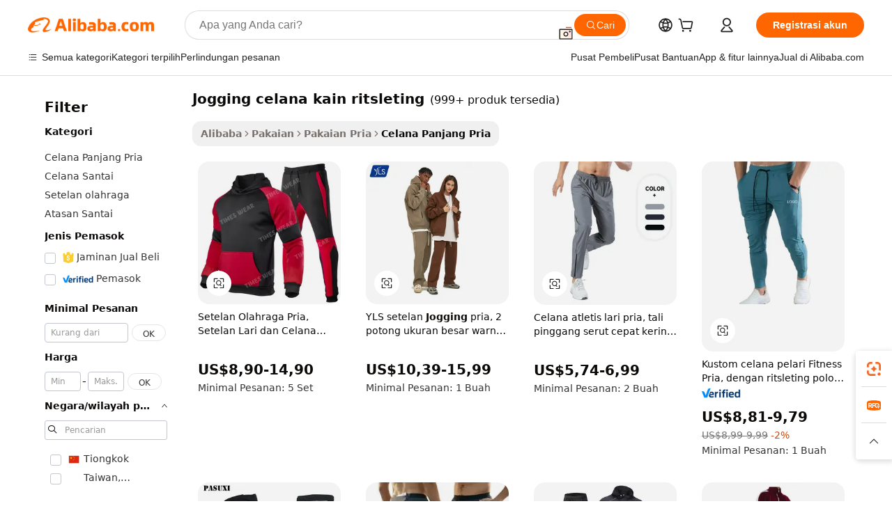

--- FILE ---
content_type: text/html;charset=UTF-8
request_url: https://indonesian.alibaba.com/wholesale/jogging-pants-cloth-zipper.html
body_size: 137200
content:

<!-- screen_content -->
    <!-- tangram:6128 begin-->
    <!-- tangram:5410 begin-->
    <!-- tangram:529998 begin-->

<!DOCTYPE html>
<html lang="id" dir="ltr">
  <head>
        <script>
      window.__BB = {
        scene: window.__bb_scene || 'no page'
      };
      window.__BB.BB_CWV_IGNORE = {
          lcp_element: ['#icbu-buyer-pc-top-banner'],
          lcp_url: [],
        };
      window._timing = {}
      window._timing.first_start = Date.now();
      window.needLoginInspiration = Boolean();
      // 变量用于标记页面首次可见时间
      let firstVisibleTime = null;
      if (typeof document.hidden !== 'undefined') {
        // 页面首次加载时直接统计
        if (!document.hidden) {
          firstVisibleTime = Date.now();
          window.__BB_timex = 1
        } else {
          // 页面不可见时监听 visibilitychange 事件
          document.addEventListener('visibilitychange', () => {
            if (!document.hidden) {
              firstVisibleTime = Date.now();
              window.__BB_timex = firstVisibleTime - window.performance.timing.navigationStart
              window.__BB.firstVisibleTime = window.__BB_timex
              console.log("Page became visible after "+ window.__BB_timex + " ms");
            }
          }, { once: true });  // 确保只触发一次
        }
      } else {
        console.warn('Page Visibility API is not supported in this browser.');
      }
    </script>
        <meta name="data-spm" content="a2700">
        <meta name="aplus-xplug" content="NONE">
        <meta name="aplus-icbu-disable-umid" content="1">
        <meta name="google-translate-customization" content="9de59014edaf3b99-22e1cf3b5ca21786-g00bb439a5e9e5f8f-f">
    <meta name="yandex-verification" content="25a76ba8e4443bb3" />
    <meta name="msvalidate.01" content="E3FBF0E89B724C30844BF17C59608E8F" />
    <meta name="viewport" content="width=device-width, initial-scale=1.0, maximum-scale=5.0, user-scalable=yes">
        <link rel="preconnect" href="https://s.alicdn.com/" crossorigin>
    <link rel="dns-prefetch" href="https://s.alicdn.com">
                        <link rel="preload" href="" as="image">
        <link rel="preload" href="https://s.alicdn.com/@g/alilog/??aplus_plugin_icbufront/index.js,mlog/aplus_v2.js" as="script">
        <link rel="preload" href="https://s.alicdn.com/@img/imgextra/i2/O1CN0153JdbU26g4bILVOyC_!!6000000007690-2-tps-418-58.png" as="image">
        <script>
            window.__APLUS_ABRATE__ = {
        perf_group: 'control',
        scene: "no page",
      };
    </script>
    <meta name="aplus-mmstat-timeout" content="15000">
        <meta content="text/html; charset=utf-8" http-equiv="Content-Type">
          <title>Grosir Terjangkau jogging celana kain ritsleting Untuk Tampilan Trendset - Alibaba.com</title>
      <meta name="keywords" content="Jogging Celana Kain Ritsleting, Jogging Celana Kain Ritsleting pemasok, Jogging Celana Kain Ritsleting Produsen, Cina Jogging Celana Kain Ritsleting">
      <meta name="description" content="Grosir jogging celana kain ritsleting dibuat dengan gaya terbaru. Temukan penawaran hebat dan harga ekonomis. Jelajahi seluruh koleksi online Celana & Celana Panjang Pria kami di Alibaba.com.">
            <meta name="pagetiming-rate" content="9">
      <meta name="pagetiming-resource-rate" content="4">
                    <link rel="canonical" href="https://indonesian.alibaba.com/wholesale/jogging-pants-cloth-zipper.html">
                              <link rel="alternate" hreflang="fr" href="https://french.alibaba.com/wholesale/jogging-pants-cloth-zipper.html">
                  <link rel="alternate" hreflang="de" href="https://german.alibaba.com/wholesale/jogging-pants-cloth-zipper.html">
                  <link rel="alternate" hreflang="pt" href="https://portuguese.alibaba.com/wholesale/jogging-pants-cloth-zipper.html">
                  <link rel="alternate" hreflang="it" href="https://italian.alibaba.com/wholesale/jogging-pants-cloth-zipper.html">
                  <link rel="alternate" hreflang="es" href="https://spanish.alibaba.com/wholesale/jogging-pants-cloth-zipper.html">
                  <link rel="alternate" hreflang="ru" href="https://russian.alibaba.com/wholesale/jogging-pants-cloth-zipper.html">
                  <link rel="alternate" hreflang="ko" href="https://korean.alibaba.com/wholesale/jogging-pants-cloth-zipper.html">
                  <link rel="alternate" hreflang="ar" href="https://arabic.alibaba.com/wholesale/jogging-pants-cloth-zipper.html">
                  <link rel="alternate" hreflang="ja" href="https://japanese.alibaba.com/wholesale/jogging-pants-cloth-zipper.html">
                  <link rel="alternate" hreflang="tr" href="https://turkish.alibaba.com/wholesale/jogging-pants-cloth-zipper.html">
                  <link rel="alternate" hreflang="th" href="https://thai.alibaba.com/wholesale/jogging-pants-cloth-zipper.html">
                  <link rel="alternate" hreflang="vi" href="https://vietnamese.alibaba.com/wholesale/jogging-pants-cloth-zipper.html">
                  <link rel="alternate" hreflang="nl" href="https://dutch.alibaba.com/wholesale/jogging-pants-cloth-zipper.html">
                  <link rel="alternate" hreflang="he" href="https://hebrew.alibaba.com/wholesale/jogging-pants-cloth-zipper.html">
                  <link rel="alternate" hreflang="id" href="https://indonesian.alibaba.com/wholesale/jogging-pants-cloth-zipper.html">
                  <link rel="alternate" hreflang="hi" href="https://hindi.alibaba.com/wholesale/jogging-pants-cloth-zipper.html">
                  <link rel="alternate" hreflang="en" href="https://www.alibaba.com/wholesale/jogging-pants-cloth-zipper.html">
                  <link rel="alternate" hreflang="zh" href="https://chinese.alibaba.com/wholesale/jogging-pants-cloth-zipper.html">
                  <link rel="alternate" hreflang="x-default" href="https://indonesian.alibaba.com/wholesale/jogging-pants-cloth-zipper.html">
                                        <script>
      // Aplus 配置自动打点
      var queue = window.goldlog_queue || (window.goldlog_queue = []);
      var tags = ["button", "a", "div", "span", "i", "svg", "input", "li", "tr"];
      queue.push(
        {
          action: 'goldlog.appendMetaInfo',
          arguments: [
            'aplus-auto-exp',
            [
              {
                logkey: '/sc.ug_msite.new_product_exp',
                cssSelector: '[data-spm-exp]',
                props: ["data-spm-exp"],
              },
              {
                logkey: '/sc.ug_pc.seolist_product_exp',
                cssSelector: '.traffic-card-gallery',
                props: ["data-spm-exp"],
              }
            ]
          ]
        }
      )
      queue.push({
        action: 'goldlog.setMetaInfo',
        arguments: ['aplus-auto-clk', JSON.stringify(tags.map(tag =>({
          "logkey": "/sc.ug_msite.new_product_clk",
          tag,
          "filter": "data-spm-clk",
          "props": ["data-spm-clk"]
        })))],
      });
    </script>
  </head>
  <div id="icbu-header"><div id="the-new-header" data-version="4.4.0" data-tnh-auto-exp="tnh-expose" data-scenes="search-products" style="position: relative;background-color: #fff;border-bottom: 1px solid #ddd;box-sizing: border-box; font-family:Inter,SF Pro Text,Roboto,Helvetica Neue,Helvetica,Tahoma,Arial,PingFang SC,Microsoft YaHei;"><div style="display: flex;align-items:center;height: 72px;min-width: 1200px;max-width: 1580px;margin: 0 auto;padding: 0 40px;box-sizing: border-box;"><img style="height: 29px; width: 209px;" src="https://s.alicdn.com/@img/imgextra/i2/O1CN0153JdbU26g4bILVOyC_!!6000000007690-2-tps-418-58.png" alt="" /></div><div style="min-width: 1200px;max-width: 1580px;margin: 0 auto;overflow: hidden;font-size: 14px;display: flex;justify-content: space-between;padding: 0 40px;box-sizing: border-box;"><div style="display: flex; align-items: center; justify-content: space-between"><div style="position: relative; height: 36px; padding: 0 28px 0 20px">All categories</div><div style="position: relative; height: 36px; padding-right: 28px">Featured selections</div><div style="position: relative; height: 36px">Trade Assurance</div></div><div style="display: flex; align-items: center; justify-content: space-between"><div style="position: relative; height: 36px; padding-right: 28px">Buyer Central</div><div style="position: relative; height: 36px; padding-right: 28px">Help Center</div><div style="position: relative; height: 36px; padding-right: 28px">Get the app</div><div style="position: relative; height: 36px">Become a supplier</div></div></div></div></div></div>
  <body data-spm="7724857" style="min-height: calc(100vh + 1px)"><script 
id="beacon-aplus"   
src="//s.alicdn.com/@g/alilog/??aplus_plugin_icbufront/index.js,mlog/aplus_v2.js"
exparams="aplus=async&userid=&aplus&ali_beacon_id=&ali_apache_id=&ali_apache_track=&ali_apache_tracktmp=&eagleeye_traceid=21032c3717691477950386947e0e7b&ip=3%2e17%2e191%2e95&dmtrack_c={ali%5fresin%5ftrace%3dse%5frst%3d6011%7csp%5fviewtype%3dY%7cset%3d3%7cser%3d1007%7cpageId%3dbb32fc096b8141efbd8e5b0c1450fcc9%7cm%5fpageid%3dnull%7cpvmi%3d988fe4d8a89a402db92a14dbf3e266c0%7csek%5fsepd%3djogging%2bcelana%2bkain%2britsleting%7csek%3djogging%2bpants%2bcloth%2bzipper%7cse%5fpn%3d1%7cp4pid%3d11524f02%2d893c%2d4b44%2d85d6%2d28c4bb63f653%7csclkid%3dnull%7cforecast%5fpost%5fcate%3dnull%7cseo%5fnew%5fuser%5fflag%3dnull%7ccategoryId%3d127734137%7cseo%5fsearch%5fmodel%5fupgrade%5fv2%3d2025070801%7cseo%5fmodule%5fcard%5f20240624%3d202406242%7clong%5ftext%5fgoogle%5ftranslate%5fv2%3d2407142%7cseo%5fcontent%5ftd%5fbottom%5ftext%5fupdate%5fkey%3d2025070801%7cseo%5fsearch%5fmodel%5fupgrade%5fv3%3d2025072201%7cseo%5fsearch%5fmodel%5fmulti%5fupgrade%5fv3%3d2025081101%7cdamo%5falt%5freplace%3dnull%7cwap%5fcross%3d2007659%7cwap%5fcs%5faction%3d2005494%7cAPP%5fVisitor%5fActive%3d26702%7cseo%5fshowroom%5fgoods%5fmix%3d2005244%7cseo%5fdefault%5fcached%5flong%5ftext%5ffrom%5fnew%5fkeyword%5fstep%3d2024122502%7cshowroom%5fgeneral%5ftemplate%3d2005292%7cwap%5fcs%5ftext%3dnull%7cstructured%5fdata%3d2025052702%7cseo%5fmulti%5fstyle%5ftext%5fupdate%3d2511182%7cpc%5fnew%5fheader%3dnull%7cseo%5fmeta%5fcate%5ftemplate%5fv1%3d2025042401%7cseo%5fmeta%5ftd%5fsearch%5fkeyword%5fstep%5fv1%3d2025040999%7cseo%5fshowroom%5fbiz%5fbabablog%3d1%7cshowroom%5fft%5flong%5ftext%5fbaks%3d80802%7cAPP%5fGrowing%5fBuyer%5fHigh%5fIntent%5fActive%3d25488%7cshowroom%5fpc%5fv2019%3d2104%7cAPP%5fProspecting%5fBuyer%3d26712%7ccache%5fcontrol%3dnull%7cAPP%5fChurned%5fCore%5fBuyer%3d25461%7cseo%5fdefault%5fcached%5flong%5ftext%5fstep%3d24110802%7camp%5flighthouse%5fscore%5fimage%3d19657%7cseo%5fft%5ftranslate%5fgemini%3d25012003%7cwap%5fnode%5fssr%3d2015725%7cdataphant%5fopen%3d27030%7clongtext%5fmulti%5fstyle%5fexpand%5frussian%3d2510141%7cseo%5flongtext%5fgoogle%5fdata%5fsection%3d25021702%7cindustry%5fpopular%5ffloor%3dnull%7cwap%5fad%5fgoods%5fproduct%5finterval%3dnull%7cseo%5fgoods%5fbootom%5fwholesale%5flink%3d2486162%7cseo%5fmiddle%5fwholesale%5flink%3d2486164%7cseo%5fkeyword%5faatest%3d10%7cft%5flong%5ftext%5fenpand%5fstep2%3d121602%7cseo%5fft%5flongtext%5fexpand%5fstep3%3d25012102%7cseo%5fwap%5fheadercard%3d2006288%7cAPP%5fChurned%5fInactive%5fVisitor%3d25497%7cAPP%5fGrowing%5fBuyer%5fHigh%5fIntent%5fInactive%3d25484%7cseo%5fmeta%5ftd%5fmulti%5fkey%3d2025061801%7ctop%5frecommend%5f20250120%3d202501201%7clongtext%5fmulti%5fstyle%5fexpand%5ffrench%5fcopy%3d25091802%7clongtext%5fmulti%5fstyle%5fexpand%5ffrench%5fcopy%5fcopy%3d25092502%7clong%5ftext%5fpaa%3d2020801%7cseo%5ffloor%5fexp%3dnull%7cseo%5fshowroom%5falgo%5flink%3d17764%7cseo%5fmeta%5ftd%5faib%5fgeneral%5fkey%3d2025091900%7ccountry%5findustry%3d202311033%7cpc%5ffree%5fswitchtosearch%3d2020529%7cshowroom%5fft%5flong%5ftext%5fenpand%5fstep1%3d101102%7cseo%5fshowroom%5fnorel%3dnull%7cplp%5fstyle%5f25%5fpc%3d202505222%7cseo%5fggs%5flayer%3d10011%7cquery%5fmutil%5flang%5ftranslate%3d2025060300%7cseo%5fsearch%5fmulti%5fsearch%5ftype%5fv2%3d2026012200%7cAPP%5fChurned%5fBuyer%3d25468%7cstream%5frender%5fperf%5fopt%3d2309181%7cwap%5fgoods%3d2007383%7cseo%5fshowroom%5fsimilar%5f20240614%3d202406142%7cchinese%5fopen%3d6307%7cquery%5fgpt%5ftranslate%3d20240820%7cad%5fproduct%5finterval%3dnull%7camp%5fto%5fpwa%3d2007359%7cplp%5faib%5fmulti%5fai%5fmeta%3d20250401%7cwap%5fsupplier%5fcontent%3dnull%7cpc%5ffree%5frefactoring%3d20220315%7csso%5foem%5ffloor%3d30031%7cAPP%5fGrowing%5fBuyer%5fInactive%3d25476%7cseo%5fpc%5fnew%5fview%5f20240807%3d202408072%7cseo%5fbottom%5ftext%5fentity%5fkey%5fcopy%3d2025062400%7cstream%5frender%3d433763%7cseo%5fmodule%5fcard%5f20240424%3d202404241%7cseo%5ftitle%5freplace%5f20191226%3d5841%7clongtext%5fmulti%5fstyle%5fexpand%3d25090802%7cgoogleweblight%3d6516%7clighthouse%5fbase64%3d2005760%7cAPP%5fProspecting%5fBuyer%5fActive%3d26719%7cad%5fgoods%5fproduct%5finterval%3dnull%7cseo%5fbottom%5fdeep%5fextend%5fkw%5fkey%3d2025071101%7clongtext%5fmulti%5fstyle%5fexpand%5fturkish%3d25102802%7cilink%5fuv%3d20240911%7cwap%5flist%5fwakeup%3d2005832%7ctpp%5fcrosslink%5fpc%3d20205311%7cseo%5ftop%5fbooth%3d18501%7cAPP%5fGrowing%5fBuyer%5fLess%5fActive%3d25472%7cseo%5fsearch%5fmodel%5fupgrade%5frank%3d2025092401%7cgoodslayer%3d7977%7cft%5flong%5ftext%5ftranslate%5fexpand%5fstep1%3d24110802%7cseo%5fheaderstyle%5ftraffic%5fkey%5fv1%3d2025072100%7ccrosslink%5fswitch%3d2008141%7cp4p%5foutline%3d20240328%7cseo%5fmeta%5ftd%5faib%5fv2%5fkey%3d2025091800%7crts%5fmulti%3d2008404%7cseo%5fad%5foptimization%5fkey%5fv2%3d2025072300%7cAPP%5fVisitor%5fLess%5fActive%3d26698%7cseo%5fsearch%5franker%5fid%3d2025112400%7cplp%5fstyle%5f25%3d202505192%7ccdn%5fvm%3d2007368%7cwap%5fad%5fproduct%5finterval%3dnull%7cseo%5fsearch%5fmodel%5fmulti%5fupgrade%5frank%3d2025092401%7cpc%5fcard%5fshare%3d2025081201%7cAPP%5fGrowing%5fBuyer%5fHigh%5fIntent%5fLess%5fActive%3d25479%7cgoods%5ftitle%5fsubstitute%3d9618%7cwap%5fscreen%5fexp%3d2025081400%7creact%5fheader%5ftest%3d202502182%7cpc%5fcs%5fcolor%3d2005788%7cshowroom%5fft%5flong%5ftext%5ftest%3d72502%7cone%5ftap%5flogin%5fABTest%3d202308153%7cseo%5fhyh%5fshow%5ftags%3dnull%7cplp%5fstructured%5fdata%3d2508182%7cguide%5fdelete%3d2008526%7cseo%5findustry%5ftemplate%3dnull%7cseo%5fmeta%5ftd%5fmulti%5fes%5fkey%3d2025073101%7cseo%5fshowroom%5fdata%5fmix%3d19888%7csso%5ftop%5franking%5ffloor%3d20031%7cseo%5ftd%5fdeep%5fupgrade%5fkey%5fv3%3d2025081101%7cwap%5fue%5fone%3d2025111401%7cshowroom%5fto%5frts%5flink%3d2008480%7ccountrysearch%5ftest%3dnull%7cchannel%5famp%5fto%5fpwa%3d2008435%7cseo%5fmulti%5fstyles%5flong%5ftext%3d2503172%7cseo%5fmeta%5ftext%5fmutli%5fcate%5ftemplate%5fv1%3d2025080800%7cseo%5fdefault%5fcached%5fmutil%5flong%5ftext%5fstep%3d24110436%7cseo%5faction%5fpoint%5ftype%3d22823%7cseo%5faib%5ftd%5flaunch%5f20240828%5fcopy%3d202408282%7cseo%5fshowroom%5fwholesale%5flink%3dnull%7cseo%5fperf%5fimprove%3d2023999%7cseo%5fwap%5flist%5fbounce%5f01%3d2063%7cseo%5fwap%5flist%5fbounce%5f02%3d2128%7cAPP%5fGrowing%5fBuyer%5fActive%3d25492%7cvideolayer%3dnull%7cvideo%5fplay%3d2006036%7cAPP%5fChurned%5fMember%5fInactive%3d25499%7cseo%5fgoogle%5fnew%5fstruct%3d438326%7cicbu%5falgo%5fp4p%5fseo%5fad%3d2025072300%7ctpp%5ftrace%3dseoKeyword%2dseoKeyword%5fv3%2dbase%2dORIGINAL}&pageid=0311bf5f21033c581769147795&hn=ensearchweb033003060088%2erg%2dus%2deast%2eus68&asid=AQAAAACTDXNpNdJ8BQAAAAAEdvLEZLe4uw==&treq=&tres=" async>
</script>
                        <!-- tangram:7430 begin-->
 <style>
   .traffic-card-gallery {display: flex;position: relative;flex-direction: column;justify-content: flex-start;border-radius: 0.5rem;background-color: #fff;padding: 0.5rem 0.5rem 1rem;overflow: hidden;font-size: 0.75rem;line-height: 1rem;}
   .product-price {
     b {
       font-size: 22px;
     }
   }
 </style>
<!-- tangram:7430 end-->
            <link href="//s.alicdn.com/@g/usergrowth-fe/traffic-infra-dev/0.0.41/cdn-traffic-free-pc/index.css" rel="stylesheet">
            <link href="//s.alicdn.com/@g/code/npm/@alife/the-new-header/4.97.0/index.css" rel="stylesheet">
        <script>
      window.TheNewHeaderProps = {"scenes":"search-products","useCommonStyle":false};
      window._TrafficHeader_ =  {"scenes":"search-products","useCommonStyle":false};
      window._timing.first_end = Date.now();
    </script>
    <!--ssrStatus:-->
    <!-- streaming partpc -->
    <script>
      window._timing.second_start = Date.now();
    </script>
        <!-- 只有存在商品数据的值，才去调用同构，避免第一段时重复调用同构，商品列表的大小为: 47 -->
            <div id="root"><!-- Silkworm Render: 21032c3717691477950386947e0e7b --><div class="page-traffic-free il-m-auto il-min-w-[1200px] il-max-w-[1580px] il-py-3 il-pe-[3.25rem] il-ps-[3.25rem]"><div class="il-relative il-m-auto il-mb-4 il-flex il-flex-row"><div class="no-scrollbar il-sticky il-top-0 il-max-h-[100vh] il-w-[200px] il-flex-shrink-0 il-flex-grow-0 il-overflow-y-scroll il-rounded il-bg-white" role="navigation" aria-label="Product filters" tabindex="0"><div class="il-flex il-flex-col il-space-y-4 il-pt-4"><div class="il-animate-pulse il-h-6 il-w-1/2 il-rounded il-bg-accent"></div><div class="il-space-y-4"><div class="il-animate-pulse il-rounded-md il-bg-muted il-h-4 il-w-10/12"></div><div class="il-animate-pulse il-rounded-md il-bg-muted il-h-4 il-w-8/12"></div><div class="il-animate-pulse il-rounded-md il-bg-muted il-h-4 il-w-9/12"></div><div class="il-animate-pulse il-rounded-md il-bg-muted il-h-4 il-w-7/12"></div></div><div class="il-animate-pulse il-h-6 il-w-1/2 il-rounded il-bg-accent"></div><div class="il-space-y-4"><div class="il-animate-pulse il-rounded-md il-bg-muted il-h-4 il-w-10/12"></div><div class="il-animate-pulse il-rounded-md il-bg-muted il-h-4 il-w-8/12"></div><div class="il-animate-pulse il-rounded-md il-bg-muted il-h-4 il-w-9/12"></div><div class="il-animate-pulse il-rounded-md il-bg-muted il-h-4 il-w-7/12"></div></div><div class="il-animate-pulse il-h-6 il-w-1/2 il-rounded il-bg-accent"></div><div class="il-space-y-4"><div class="il-animate-pulse il-rounded-md il-bg-muted il-h-4 il-w-10/12"></div><div class="il-animate-pulse il-rounded-md il-bg-muted il-h-4 il-w-8/12"></div><div class="il-animate-pulse il-rounded-md il-bg-muted il-h-4 il-w-9/12"></div><div class="il-animate-pulse il-rounded-md il-bg-muted il-h-4 il-w-7/12"></div></div><div class="il-animate-pulse il-h-6 il-w-1/2 il-rounded il-bg-accent"></div><div class="il-space-y-4"><div class="il-animate-pulse il-rounded-md il-bg-muted il-h-4 il-w-10/12"></div><div class="il-animate-pulse il-rounded-md il-bg-muted il-h-4 il-w-8/12"></div><div class="il-animate-pulse il-rounded-md il-bg-muted il-h-4 il-w-9/12"></div><div class="il-animate-pulse il-rounded-md il-bg-muted il-h-4 il-w-7/12"></div></div><div class="il-animate-pulse il-h-6 il-w-1/2 il-rounded il-bg-accent"></div><div class="il-space-y-4"><div class="il-animate-pulse il-rounded-md il-bg-muted il-h-4 il-w-10/12"></div><div class="il-animate-pulse il-rounded-md il-bg-muted il-h-4 il-w-8/12"></div><div class="il-animate-pulse il-rounded-md il-bg-muted il-h-4 il-w-9/12"></div><div class="il-animate-pulse il-rounded-md il-bg-muted il-h-4 il-w-7/12"></div></div><div class="il-animate-pulse il-h-6 il-w-1/2 il-rounded il-bg-accent"></div><div class="il-space-y-4"><div class="il-animate-pulse il-rounded-md il-bg-muted il-h-4 il-w-10/12"></div><div class="il-animate-pulse il-rounded-md il-bg-muted il-h-4 il-w-8/12"></div><div class="il-animate-pulse il-rounded-md il-bg-muted il-h-4 il-w-9/12"></div><div class="il-animate-pulse il-rounded-md il-bg-muted il-h-4 il-w-7/12"></div></div></div></div><div class="il-flex-1 il-overflow-hidden il-p-2 il-ps-6"><div class="il-mb-4 il-flex il-items-baseline" data-modulename="Keywords"><h1 class="il-me-2 il-text-xl il-font-bold">Jogging celana kain ritsleting</h1><p>(999+ produk tersedia)</p></div><div class="il-flex il-items-center il-gap-3 il-h-10 il-mb-3"><div class="il-rounded-sm il-bg-[#d9d9d963] il-px-3 il-py-2 il-font-semibold"><nav aria-label="breadcrumb" data-modulename="Breadcrumb"><ol class="il-flex il-flex-wrap il-items-center il-gap-1.5 il-break-words il-text-sm il-text-muted-foreground sm:il-gap-2.5"><li class="il-inline-flex il-items-center il-gap-1.5"><a class="il-transition-colors hover:il-text-foreground il-text-sm" href="https://indonesian.alibaba.com">Alibaba</a></li><li role="presentation" aria-hidden="true" class="rtl:il-scale-[-1] [&amp;&gt;svg]:il-size-3.5"><svg xmlns="http://www.w3.org/2000/svg" width="24" height="24" viewBox="0 0 24 24" fill="none" stroke="currentColor" stroke-width="2" stroke-linecap="round" stroke-linejoin="round" class="lucide lucide-chevron-right "><path d="m9 18 6-6-6-6"></path></svg></li><li class="il-inline-flex il-items-center il-gap-1.5"><a class="il-transition-colors hover:il-text-foreground il-text-sm" href="https://indonesian.alibaba.com/apparel-accessories_p3">Pakaian</a></li><li role="presentation" aria-hidden="true" class="rtl:il-scale-[-1] [&amp;&gt;svg]:il-size-3.5"><svg xmlns="http://www.w3.org/2000/svg" width="24" height="24" viewBox="0 0 24 24" fill="none" stroke="currentColor" stroke-width="2" stroke-linecap="round" stroke-linejoin="round" class="lucide lucide-chevron-right "><path d="m9 18 6-6-6-6"></path></svg></li><li class="il-inline-flex il-items-center il-gap-1.5"><a class="il-transition-colors hover:il-text-foreground il-text-sm" href="https://indonesian.alibaba.com/catalog/men-s-clothing_cid127726318">Pakaian Pria</a></li><li role="presentation" aria-hidden="true" class="rtl:il-scale-[-1] [&amp;&gt;svg]:il-size-3.5"><svg xmlns="http://www.w3.org/2000/svg" width="24" height="24" viewBox="0 0 24 24" fill="none" stroke="currentColor" stroke-width="2" stroke-linecap="round" stroke-linejoin="round" class="lucide lucide-chevron-right "><path d="m9 18 6-6-6-6"></path></svg></li><li class="il-inline-flex il-items-center il-gap-1.5"><span role="link" aria-disabled="true" aria-current="page" class="il-text-foreground il-font-semibold">Celana Panjang Pria</span></li></ol></nav></div></div><div class="il-mb-4 il-grid il-grid-cols-4 !il-gap-x-5 !il-gap-y-5 il-pb-4" data-modulename="ProductList-G"><div class="traffic-card-gallery" data-spm-exp="product_id=11000002754307&amp;se_kw=jogging+celana+kain+ritsleting&amp;floor_name=normalOffer&amp;is_p4p=N&amp;module_type=gallery&amp;pos=0&amp;page_pos=1&amp;track_info=pageid%3Abb32fc096b8141efbd8e5b0c1450fcc9%40%40core_properties%3A%40%40item_type%3Anormal%40%40user_growth_channel%3Anull%40%40user_growth_product_id%3Anull%40%40user_growth_category_id%3Anull%40%40user_growth_i2q_keyword%3Ajogging+pants+cloth+zipper%40%40skuIntentionTag%3A0%40%40originalFileName%3AU7f51795033f24c11b425937c64ace173I.jpg%40%40skuImgReplace%3Afalse%40%40queryFirstCateId%3A3%40%40pid%3A605_0017_0101%40%40product_id%3A11000002754307%40%40page_number%3A1%40%40rlt_rank%3A0%40%40brand_abs_pos%3A48%40%40product_type%3Anormal%40%40company_id%3A934419923%40%40p4pid%3A11524f02-893c-4b44-85d6-28c4bb63f653%40%40country_id%3AUS%40%40is_live%3Afalse%40%40prod_image_show%3Anull%40%40cate_ext_id%3A127734137%40%40FPPosChangeIndicator%3A-1%40%40dynamic_tag%3Apidgroup%3Dother%3Btestgroup%3Dother%3BtestgroupFp%3DNULL%40%40searchType%3Amain_showroom_search_product_keyword%40%40openSceneId%3A18%40%40isPay%3A1%40%40itemSubType%3Anormal%40%40language%3Aid%40%40oriKeyWord%3Ajogging%2Bpants%2Bcloth%2Bzipper%40%40enKeyword%3Ajogging%2Bpants%2Bcloth%2Bzipper%40%40recallKeyWord%3Ajogging%2Bpants%2Bcloth%2Bzipper%40%40isMl%3Atrue%40%40langident%3Aen%40%40mlType%3Adamo&amp;track_info_detail=undefined&amp;click_param=undefined&amp;trace_info=undefined&amp;extra=%7B%22page_size%22%3A40%2C%22page_no%22%3A1%2C%22seq_id%22%3A0%2C%22rank_score_info%22%3A%22pG%3A3.0%2CrankS%3A8.126690312217219E7%2CrelS%3A0.3843777205031468%2CrelL%3A0.4%2CrelTST%3A0.4%2CrelABTest%3A0.4%2CrelET_old%3A0.4%2CqtS%3A0.0%2Cpqua%3A0.6%2Cpbusi%3A0.805%2CctrS%3A0.021%2CcvrS%3A0.04612259530111392%2CoType%3A99.0%2CqTag%3A1.0%2Cpimg%3A0.0%2Cppop%3A0.0%2Csms%3A0.17428%2Cctryops%3A0.0%2Cfbcnt%3A0.0%2Cmsops%3A0.0%2Cqescore%3A0.0%2Clmscore%3A0.0%2Cunnormal_neg%3A0.0%2Cprod_neg3%3A0.0%2Cprod_neg2%3A0.0%2Cfake_price%3A0.0%2Ccomp_rdu2%3A0.0%2Ccomp_neg2%3A0.0%2Cfc_comp_neg1%3A0.0%2Cfc_comp_neg2%3A0.0%2Cfc_comp_neg_budget%3A0.0%2Cfc_comp_neg4%3A0.0%2Cfc_comp_neg5%3A0.0%2Cfc_comp_neg6%3A0.0%2Cfc_comp_neg7%3A0.0%2Cfc_comp_neg8%3A0.0%2Cfc_comp_neg9%3A0.0%2Ccomp_neg1%3A0.0%2Ccomp_neg%3A0.0%2Cstar%3A4.0%2Cstarctr%3A0.0%2Cstarbs%3A0.0%2Cstarlevel%3A0.9%2Cggs_new%3A0.0%2Cggs_resign%3A0.0%2Cxuqian%3A0.0%2Cnew_prod%3A0.0%2Cnew_prod1%3A0.0%2Cpersonalize_v5%3A0.0%2Cpersonalize_v6%3A0.0%2CoffRecType%3A1.0%2Cfinal_rel_score%3A0.4%2Cpervec_score%3A0.0%2Cpervec_score_v1%3A0.0%2Cpervec_score_v2%3A0.0%2Cprerank_score%3A0.0%2Cfp_retrieval%3A0.0%2Cmtl_cd_comp_ab_abpro%3A0.1425%2Cpro_ranking_weight%3A1.0%2Cbeta_ad_score%3A0.0%2Cweighted_fc_risk%3A0.0%2Cweighted_fc_service%3A6300000.0%2Cweighted_fc_value%3A0.0%2Cweighted_fc_growth%3A0.0%2Cweighted_mtl_ctr%3A0.0%2Cweighted_rk_risk%3A0.0%2Cis_pay_v6%3A2.116690312217219E7%2Ctms_bf_v1%3A2.126690312217219E7%2Crel_group_variable%3A2.126690312217219E7%2Clevel_score%3A8.126690312217219E7%2Ctms_af_v1%3A8.126690312217219E7%2Cltr_add_score%3A8.126690312217219E7%2Cranking_mtl_score%3A0.0%2Cquery_type%3A2.0%2Cquery_words_size%3A4.0%2Cquery_type_aggr%3A2.0%2Cfc_risk_final%3A8.126690312217219E7%2Cfc_comp_prod_final%3A8.126690312217219E7%2Crecall_type%3A1.0%22%7D" data-product_id="11000002754307" data-floor_name="normalOffer" data-is_p4p="N" data-module_type="G" data-pos="0" data-page_pos="1" data-se_kw="jogging celana kain ritsleting" data-track_info="pageid:bb32fc096b8141efbd8e5b0c1450fcc9@@core_properties:@@item_type:normal@@user_growth_channel:null@@user_growth_product_id:null@@user_growth_category_id:null@@user_growth_i2q_keyword:jogging pants cloth zipper@@skuIntentionTag:0@@originalFileName:U7f51795033f24c11b425937c64ace173I.jpg@@skuImgReplace:false@@queryFirstCateId:3@@pid:605_0017_0101@@product_id:11000002754307@@page_number:1@@rlt_rank:0@@brand_abs_pos:48@@product_type:normal@@company_id:934419923@@p4pid:11524f02-893c-4b44-85d6-28c4bb63f653@@country_id:US@@is_live:false@@prod_image_show:null@@cate_ext_id:127734137@@FPPosChangeIndicator:-1@@dynamic_tag:pidgroup=other;testgroup=other;testgroupFp=NULL@@searchType:main_showroom_search_product_keyword@@openSceneId:18@@isPay:1@@itemSubType:normal@@language:id@@oriKeyWord:jogging+pants+cloth+zipper@@enKeyword:jogging+pants+cloth+zipper@@recallKeyWord:jogging+pants+cloth+zipper@@isMl:true@@langident:en@@mlType:damo" data-extra="{&quot;page_size&quot;:40,&quot;page_no&quot;:1,&quot;seq_id&quot;:0}"><a href="https://indonesian.alibaba.com/product-detail/Men-s-Custom-Logo-Sportswear-Track-11000002754307.html" target="_blank" data-spm-clk="product_id=11000002754307&amp;se_kw=jogging+celana+kain+ritsleting&amp;is_p4p=N&amp;module_type=gallery&amp;pos=0&amp;page_pos=1&amp;action=openProduct&amp;type=title&amp;floor_name=normalOffer&amp;track_info=%22pageid%3Abb32fc096b8141efbd8e5b0c1450fcc9%40%40core_properties%3A%40%40item_type%3Anormal%40%40user_growth_channel%3Anull%40%40user_growth_product_id%3Anull%40%40user_growth_category_id%3Anull%40%40user_growth_i2q_keyword%3Ajogging+pants+cloth+zipper%40%40skuIntentionTag%3A0%40%40originalFileName%3AU7f51795033f24c11b425937c64ace173I.jpg%40%40skuImgReplace%3Afalse%40%40queryFirstCateId%3A3%40%40pid%3A605_0017_0101%40%40product_id%3A11000002754307%40%40page_number%3A1%40%40rlt_rank%3A0%40%40brand_abs_pos%3A48%40%40product_type%3Anormal%40%40company_id%3A934419923%40%40p4pid%3A11524f02-893c-4b44-85d6-28c4bb63f653%40%40country_id%3AUS%40%40is_live%3Afalse%40%40prod_image_show%3Anull%40%40cate_ext_id%3A127734137%40%40FPPosChangeIndicator%3A-1%40%40dynamic_tag%3Apidgroup%3Dother%3Btestgroup%3Dother%3BtestgroupFp%3DNULL%40%40searchType%3Amain_showroom_search_product_keyword%40%40openSceneId%3A18%40%40isPay%3A1%40%40itemSubType%3Anormal%40%40language%3Aid%40%40oriKeyWord%3Ajogging%2Bpants%2Bcloth%2Bzipper%40%40enKeyword%3Ajogging%2Bpants%2Bcloth%2Bzipper%40%40recallKeyWord%3Ajogging%2Bpants%2Bcloth%2Bzipper%40%40isMl%3Atrue%40%40langident%3Aen%40%40mlType%3Adamo%22&amp;extra=%7B%22page_size%22%3A40%2C%22page_no%22%3A1%2C%22seq_id%22%3A0%7D" class="product-image il-group il-relative il-mb-2 il-aspect-square il-overflow-hidden il-rounded-lg" rel="noreferrer"><div class="il-relative" role="region" aria-roledescription="carousel"><div class="il-overflow-hidden"><div class="il-flex"><div role="group" aria-roledescription="slide" class="il-min-w-0 il-shrink-0 il-grow-0 il-relative il-m-0 il-w-full il-basis-full il-p-0"><img fetchPriority="high" id="seo-pc-product-img-pos0-index0" alt="Setelan Olahraga Pria, Setelan Lari dan Celana Bertudung + Celana Logo Kustom untuk Olahraga Jogger - Product Image 1" class="il-relative il-aspect-square il-w-full product-pos-0 il-transition-transform il-duration-300 il-ease-in-out group-hover:il-scale-110" src="//s.alicdn.com/@sc04/kf/U7f51795033f24c11b425937c64ace173I.jpg_300x300.jpg" loading="eager"/><div class="il-absolute il-bottom-0 il-end-0 il-start-0 il-top-0 il-bg-black il-opacity-5"></div></div><div role="group" aria-roledescription="slide" class="il-min-w-0 il-shrink-0 il-grow-0 il-relative il-m-0 il-w-full il-basis-full il-p-0"><img fetchPriority="auto" id="seo-pc-product-img-pos0-index1" alt="Setelan Olahraga Pria, Setelan Lari dan Celana Bertudung + Celana Logo Kustom untuk Olahraga Jogger - Product Image 2" class="il-relative il-aspect-square il-w-full product-pos-1 " src="//s.alicdn.com/@sc04/kf/U2b6c95c08c1047fcbeb29ddece576af6n.jpg_300x300.jpg" loading="lazy"/><div class="il-absolute il-bottom-0 il-end-0 il-start-0 il-top-0 il-bg-black il-opacity-5"></div></div><div role="group" aria-roledescription="slide" class="il-min-w-0 il-shrink-0 il-grow-0 il-relative il-m-0 il-w-full il-basis-full il-p-0"><img fetchPriority="auto" id="seo-pc-product-img-pos0-index2" alt="Setelan Olahraga Pria, Setelan Lari dan Celana Bertudung + Celana Logo Kustom untuk Olahraga Jogger - Product Image 3" class="il-relative il-aspect-square il-w-full product-pos-2 " src="//s.alicdn.com/@sc04/kf/U4cd53b60e5a045adba49f3addae9e5478.jpg_300x300.jpg" loading="lazy"/><div class="il-absolute il-bottom-0 il-end-0 il-start-0 il-top-0 il-bg-black il-opacity-5"></div></div><div role="group" aria-roledescription="slide" class="il-min-w-0 il-shrink-0 il-grow-0 il-relative il-m-0 il-w-full il-basis-full il-p-0"><img fetchPriority="auto" id="seo-pc-product-img-pos0-index3" alt="Setelan Olahraga Pria, Setelan Lari dan Celana Bertudung + Celana Logo Kustom untuk Olahraga Jogger - Product Image 4" class="il-relative il-aspect-square il-w-full product-pos-3 " src="//s.alicdn.com/@sc04/kf/U6827c7560b074fffabceeb112b74bc8dC.jpg_300x300.jpg" loading="lazy"/><div class="il-absolute il-bottom-0 il-end-0 il-start-0 il-top-0 il-bg-black il-opacity-5"></div></div><div role="group" aria-roledescription="slide" class="il-min-w-0 il-shrink-0 il-grow-0 il-relative il-m-0 il-w-full il-basis-full il-p-0"><img fetchPriority="auto" id="seo-pc-product-img-pos0-index4" alt="Setelan Olahraga Pria, Setelan Lari dan Celana Bertudung + Celana Logo Kustom untuk Olahraga Jogger - Product Image 5" class="il-relative il-aspect-square il-w-full product-pos-4 " src="//s.alicdn.com/@sc04/kf/U9b852272ca3d4eccafc2c689300e35b45.jpg_300x300.jpg" loading="lazy"/><div class="il-absolute il-bottom-0 il-end-0 il-start-0 il-top-0 il-bg-black il-opacity-5"></div></div><div role="group" aria-roledescription="slide" class="il-min-w-0 il-shrink-0 il-grow-0 il-relative il-m-0 il-w-full il-basis-full il-p-0"><img fetchPriority="auto" id="seo-pc-product-img-pos0-index5" alt="Setelan Olahraga Pria, Setelan Lari dan Celana Bertudung + Celana Logo Kustom untuk Olahraga Jogger - Product Image 6" class="il-relative il-aspect-square il-w-full product-pos-5 " src="//s.alicdn.com/@sc04/kf/U85379ea0c502487aad8f930b0a8925eaB.jpg_300x300.jpg" loading="lazy"/><div class="il-absolute il-bottom-0 il-end-0 il-start-0 il-top-0 il-bg-black il-opacity-5"></div></div></div></div><button class="il-inline-flex il-items-center il-justify-center il-whitespace-nowrap il-text-xs il-font-medium il-ring-offset-background il-transition-colors focus-visible:il-outline-none focus-visible:il-ring-2 focus-visible:il-ring-ring focus-visible:il-ring-offset-2 disabled:il-pointer-events-none disabled:il-opacity-10 il-border il-bg-background hover:il-bg-accent hover:il-text-accent-foreground il-absolute il-h-8 il-w-8 il-rounded-full il-border-input rtl:il-scale-x-[-1] il-start-2 il-top-1/2 il--translate-y-1/2 il-invisible group-hover:il-visible" disabled=""><svg xmlns="http://www.w3.org/2000/svg" width="24" height="24" viewBox="0 0 24 24" fill="none" stroke="currentColor" stroke-width="2" stroke-linecap="round" stroke-linejoin="round" class="lucide lucide-arrow-left il-h-4 il-w-4"><path d="m12 19-7-7 7-7"></path><path d="M19 12H5"></path></svg><span class="il-sr-only">Previous slide</span></button><button class="il-inline-flex il-items-center il-justify-center il-whitespace-nowrap il-text-xs il-font-medium il-ring-offset-background il-transition-colors focus-visible:il-outline-none focus-visible:il-ring-2 focus-visible:il-ring-ring focus-visible:il-ring-offset-2 disabled:il-pointer-events-none disabled:il-opacity-10 il-border il-bg-background hover:il-bg-accent hover:il-text-accent-foreground il-absolute il-h-8 il-w-8 il-rounded-full il-border-input rtl:il-scale-x-[-1] il-end-2 il-top-1/2 il--translate-y-1/2 il-invisible group-hover:il-visible" disabled=""><svg xmlns="http://www.w3.org/2000/svg" width="24" height="24" viewBox="0 0 24 24" fill="none" stroke="currentColor" stroke-width="2" stroke-linecap="round" stroke-linejoin="round" class="lucide lucide-arrow-right il-h-4 il-w-4"><path d="M5 12h14"></path><path d="m12 5 7 7-7 7"></path></svg><span class="il-sr-only">Next slide</span></button></div></a><div class="il-flex il-flex-1 il-flex-col il-justify-start"><a class="product-title il-mb-1 il-line-clamp-2 il-text-sm hover:il-underline" href="https://indonesian.alibaba.com/product-detail/Men-s-Custom-Logo-Sportswear-Track-11000002754307.html" target="_blank" data-spm-clk="product_id=11000002754307&amp;se_kw=jogging+celana+kain+ritsleting&amp;is_p4p=N&amp;module_type=gallery&amp;pos=0&amp;page_pos=1&amp;action=openProduct&amp;type=title&amp;floor_name=normalOffer&amp;track_info=%22pageid%3Abb32fc096b8141efbd8e5b0c1450fcc9%40%40core_properties%3A%40%40item_type%3Anormal%40%40user_growth_channel%3Anull%40%40user_growth_product_id%3Anull%40%40user_growth_category_id%3Anull%40%40user_growth_i2q_keyword%3Ajogging+pants+cloth+zipper%40%40skuIntentionTag%3A0%40%40originalFileName%3AU7f51795033f24c11b425937c64ace173I.jpg%40%40skuImgReplace%3Afalse%40%40queryFirstCateId%3A3%40%40pid%3A605_0017_0101%40%40product_id%3A11000002754307%40%40page_number%3A1%40%40rlt_rank%3A0%40%40brand_abs_pos%3A48%40%40product_type%3Anormal%40%40company_id%3A934419923%40%40p4pid%3A11524f02-893c-4b44-85d6-28c4bb63f653%40%40country_id%3AUS%40%40is_live%3Afalse%40%40prod_image_show%3Anull%40%40cate_ext_id%3A127734137%40%40FPPosChangeIndicator%3A-1%40%40dynamic_tag%3Apidgroup%3Dother%3Btestgroup%3Dother%3BtestgroupFp%3DNULL%40%40searchType%3Amain_showroom_search_product_keyword%40%40openSceneId%3A18%40%40isPay%3A1%40%40itemSubType%3Anormal%40%40language%3Aid%40%40oriKeyWord%3Ajogging%2Bpants%2Bcloth%2Bzipper%40%40enKeyword%3Ajogging%2Bpants%2Bcloth%2Bzipper%40%40recallKeyWord%3Ajogging%2Bpants%2Bcloth%2Bzipper%40%40isMl%3Atrue%40%40langident%3Aen%40%40mlType%3Adamo%22&amp;extra=%7B%22page_size%22%3A40%2C%22page_no%22%3A1%2C%22seq_id%22%3A0%7D" data-component="ProductTitle" rel="noreferrer"><span data-role="tags-before-title"></span><h2 style="display:inline">Setelan Olahraga Pria, Setelan Lari dan Celana Bertudung + Celana Logo Kustom untuk Olahraga Jogger</h2></a><div class="il-mb-3 il-flex il-h-4 il-flex-nowrap il-items-center il-overflow-hidden" data-component="ProductTag"></div><div class="il-mb-[0.125rem] il-text-xl il-font-bold il-flex il-items-start" data-component="ProductPrice">US$8,90-14,90</div><div class="il-text-sm il-text-secondary-foreground" data-component="LowestPrice"></div><div class="il-text-sm il-text-secondary-foreground" data-component="ProductMoq">Minimal Pesanan: 5 Set</div></div></div><div class="traffic-card-gallery" data-spm-exp="product_id=1600907462438&amp;se_kw=jogging+celana+kain+ritsleting&amp;floor_name=normalOffer&amp;is_p4p=N&amp;module_type=gallery&amp;pos=1&amp;page_pos=1&amp;track_info=pageid%3Abb32fc096b8141efbd8e5b0c1450fcc9%40%40core_properties%3A%40%40item_type%3Anormal%40%40user_growth_channel%3Anull%40%40user_growth_product_id%3Anull%40%40user_growth_category_id%3Anull%40%40user_growth_i2q_keyword%3Ajogging+pants+cloth+zipper%40%40skuIntentionTag%3A0%40%40originalFileName%3AHfe0fc8ae00404b23a707a19b05506cfdo.jpg%40%40skuImgReplace%3Afalse%40%40queryFirstCateId%3A3%40%40pid%3A605_0017_0101%40%40product_id%3A1600907462438%40%40page_number%3A1%40%40rlt_rank%3A1%40%40brand_abs_pos%3A49%40%40product_type%3Anormal%40%40company_id%3A241440109%40%40p4pid%3A11524f02-893c-4b44-85d6-28c4bb63f653%40%40country_id%3AUS%40%40is_live%3Afalse%40%40prod_image_show%3Anull%40%40cate_ext_id%3A127734137%40%40FPPosChangeIndicator%3A-1%40%40dynamic_tag%3Apidgroup%3Dother%3Btestgroup%3Dother%3BtestgroupFp%3DNULL%40%40searchType%3Amain_showroom_search_product_keyword%40%40openSceneId%3A18%40%40isPay%3A1%40%40itemSubType%3Anormal%40%40language%3Aid%40%40oriKeyWord%3Ajogging%2Bpants%2Bcloth%2Bzipper%40%40enKeyword%3Ajogging%2Bpants%2Bcloth%2Bzipper%40%40recallKeyWord%3Ajogging%2Bpants%2Bcloth%2Bzipper%40%40isMl%3Atrue%40%40langident%3Aen%40%40mlType%3Adamo&amp;track_info_detail=undefined&amp;click_param=undefined&amp;trace_info=undefined&amp;extra=%7B%22page_size%22%3A40%2C%22page_no%22%3A1%2C%22seq_id%22%3A1%2C%22rank_score_info%22%3A%22pG%3A3.0%2CrankS%3A7.480122802928732E7%2CrelS%3A0.37821275950314676%2CrelL%3A0.4%2CrelTST%3A0.4%2CrelABTest%3A0.4%2CrelET_old%3A0.4%2CqtS%3A0.0%2Cpqua%3A0.6%2Cpbusi%3A0.405%2CctrS%3A0.0132%2CcvrS%3A0.03556753827752049%2CoType%3A99.0%2CqTag%3A1.0%2Cpimg%3A0.0%2Cppop%3A0.0%2Csms%3A0.19986%2Cctryops%3A0.0%2Cfbcnt%3A0.315%2Cmsops%3A0.0%2Cqescore%3A0.0%2Clmscore%3A0.0%2Cunnormal_neg%3A0.0%2Cprod_neg3%3A0.0%2Cprod_neg2%3A0.0%2Cfake_price%3A0.0%2Ccomp_rdu2%3A0.0%2Ccomp_neg2%3A0.0%2Cfc_comp_neg1%3A0.0%2Cfc_comp_neg2%3A0.0%2Cfc_comp_neg_budget%3A0.0%2Cfc_comp_neg4%3A0.0%2Cfc_comp_neg5%3A0.0%2Cfc_comp_neg6%3A0.0%2Cfc_comp_neg7%3A0.0%2Cfc_comp_neg8%3A0.0%2Cfc_comp_neg9%3A0.0%2Ccomp_neg1%3A0.0%2Ccomp_neg%3A0.0%2Cstar%3A0.0%2Cstarctr%3A0.0%2Cstarbs%3A0.0%2Cstarlevel%3A0.0%2Cggs_new%3A0.0%2Cggs_resign%3A0.0%2Cxuqian%3A0.0%2Cnew_prod%3A0.0%2Cnew_prod1%3A0.0%2Cpersonalize_v5%3A0.0%2Cpersonalize_v6%3A0.0%2CoffRecType%3A1.0%2Cfinal_rel_score%3A0.4%2Cpervec_score%3A0.0%2Cpervec_score_v1%3A0.0%2Cpervec_score_v2%3A0.0%2Cprerank_score%3A0.0%2Cfp_retrieval%3A0.0%2Cmtl_cd_comp_ab_abpro%3A0.1128%2Cpro_ranking_weight%3A1.0%2Cbeta_ad_score%3A0.0%2Cweighted_fc_risk%3A0.0%2Cweighted_fc_service%3A0.0%2Cweighted_fc_value%3A0.0%2Cweighted_fc_growth%3A0.0%2Cweighted_mtl_ctr%3A0.0%2Cweighted_rk_risk%3A0.0%2Cis_pay_v6%3A1.4661228029287327E7%2Ctms_bf_v1%3A1.4801228029287327E7%2Crel_group_variable%3A1.4801228029287327E7%2Clevel_score%3A7.480122802928732E7%2Ctms_af_v1%3A7.480122802928732E7%2Cltr_add_score%3A7.480122802928732E7%2Cranking_mtl_score%3A0.0%2Cquery_type%3A2.0%2Cquery_words_size%3A4.0%2Cquery_type_aggr%3A2.0%2Cfc_risk_final%3A7.480122802928732E7%2Cfc_comp_prod_final%3A7.480122802928732E7%2Crecall_type%3A1.0%22%7D" data-product_id="1600907462438" data-floor_name="normalOffer" data-is_p4p="N" data-module_type="G" data-pos="1" data-page_pos="1" data-se_kw="jogging celana kain ritsleting" data-track_info="pageid:bb32fc096b8141efbd8e5b0c1450fcc9@@core_properties:@@item_type:normal@@user_growth_channel:null@@user_growth_product_id:null@@user_growth_category_id:null@@user_growth_i2q_keyword:jogging pants cloth zipper@@skuIntentionTag:0@@originalFileName:Hfe0fc8ae00404b23a707a19b05506cfdo.jpg@@skuImgReplace:false@@queryFirstCateId:3@@pid:605_0017_0101@@product_id:1600907462438@@page_number:1@@rlt_rank:1@@brand_abs_pos:49@@product_type:normal@@company_id:241440109@@p4pid:11524f02-893c-4b44-85d6-28c4bb63f653@@country_id:US@@is_live:false@@prod_image_show:null@@cate_ext_id:127734137@@FPPosChangeIndicator:-1@@dynamic_tag:pidgroup=other;testgroup=other;testgroupFp=NULL@@searchType:main_showroom_search_product_keyword@@openSceneId:18@@isPay:1@@itemSubType:normal@@language:id@@oriKeyWord:jogging+pants+cloth+zipper@@enKeyword:jogging+pants+cloth+zipper@@recallKeyWord:jogging+pants+cloth+zipper@@isMl:true@@langident:en@@mlType:damo" data-extra="{&quot;page_size&quot;:40,&quot;page_no&quot;:1,&quot;seq_id&quot;:1}"><a href="https://indonesian.alibaba.com/product-detail/YLS-High-Quality-Oversized-2-Pieces-1600907462438.html" target="_blank" data-spm-clk="product_id=1600907462438&amp;se_kw=jogging+celana+kain+ritsleting&amp;is_p4p=N&amp;module_type=gallery&amp;pos=1&amp;page_pos=1&amp;action=openProduct&amp;type=title&amp;floor_name=normalOffer&amp;track_info=%22pageid%3Abb32fc096b8141efbd8e5b0c1450fcc9%40%40core_properties%3A%40%40item_type%3Anormal%40%40user_growth_channel%3Anull%40%40user_growth_product_id%3Anull%40%40user_growth_category_id%3Anull%40%40user_growth_i2q_keyword%3Ajogging+pants+cloth+zipper%40%40skuIntentionTag%3A0%40%40originalFileName%3AHfe0fc8ae00404b23a707a19b05506cfdo.jpg%40%40skuImgReplace%3Afalse%40%40queryFirstCateId%3A3%40%40pid%3A605_0017_0101%40%40product_id%3A1600907462438%40%40page_number%3A1%40%40rlt_rank%3A1%40%40brand_abs_pos%3A49%40%40product_type%3Anormal%40%40company_id%3A241440109%40%40p4pid%3A11524f02-893c-4b44-85d6-28c4bb63f653%40%40country_id%3AUS%40%40is_live%3Afalse%40%40prod_image_show%3Anull%40%40cate_ext_id%3A127734137%40%40FPPosChangeIndicator%3A-1%40%40dynamic_tag%3Apidgroup%3Dother%3Btestgroup%3Dother%3BtestgroupFp%3DNULL%40%40searchType%3Amain_showroom_search_product_keyword%40%40openSceneId%3A18%40%40isPay%3A1%40%40itemSubType%3Anormal%40%40language%3Aid%40%40oriKeyWord%3Ajogging%2Bpants%2Bcloth%2Bzipper%40%40enKeyword%3Ajogging%2Bpants%2Bcloth%2Bzipper%40%40recallKeyWord%3Ajogging%2Bpants%2Bcloth%2Bzipper%40%40isMl%3Atrue%40%40langident%3Aen%40%40mlType%3Adamo%22&amp;extra=%7B%22page_size%22%3A40%2C%22page_no%22%3A1%2C%22seq_id%22%3A1%7D" class="product-image il-group il-relative il-mb-2 il-aspect-square il-overflow-hidden il-rounded-lg" rel="noreferrer"><div class="il-relative" role="region" aria-roledescription="carousel"><div class="il-overflow-hidden"><div class="il-flex"><div role="group" aria-roledescription="slide" class="il-min-w-0 il-shrink-0 il-grow-0 il-relative il-m-0 il-w-full il-basis-full il-p-0"><img fetchPriority="high" id="seo-pc-product-img-pos1-index0" alt="YLS setelan &lt;span class=keywords&gt;&lt;strong&gt;Jogging&lt;/strong&gt;&lt;/span&gt; pria, 2 potong ukuran besar warna Solid dengan ritsleting - Product Image 1" class="il-relative il-aspect-square il-w-full product-pos-0 il-transition-transform il-duration-300 il-ease-in-out group-hover:il-scale-110" src="//s.alicdn.com/@sc04/kf/Hfe0fc8ae00404b23a707a19b05506cfdo.jpg_300x300.jpg" loading="eager"/><div class="il-absolute il-bottom-0 il-end-0 il-start-0 il-top-0 il-bg-black il-opacity-5"></div></div><div role="group" aria-roledescription="slide" class="il-min-w-0 il-shrink-0 il-grow-0 il-relative il-m-0 il-w-full il-basis-full il-p-0"><img fetchPriority="auto" id="seo-pc-product-img-pos1-index1" alt="YLS setelan &lt;span class=keywords&gt;&lt;strong&gt;Jogging&lt;/strong&gt;&lt;/span&gt; pria, 2 potong ukuran besar warna Solid dengan ritsleting - Product Image 2" class="il-relative il-aspect-square il-w-full product-pos-1 " src="//s.alicdn.com/@sc04/kf/Hcffdc416446346dfbb3895c489ccb93e3.jpg_300x300.jpg" loading="lazy"/><div class="il-absolute il-bottom-0 il-end-0 il-start-0 il-top-0 il-bg-black il-opacity-5"></div></div><div role="group" aria-roledescription="slide" class="il-min-w-0 il-shrink-0 il-grow-0 il-relative il-m-0 il-w-full il-basis-full il-p-0"><img fetchPriority="auto" id="seo-pc-product-img-pos1-index2" alt="YLS setelan &lt;span class=keywords&gt;&lt;strong&gt;Jogging&lt;/strong&gt;&lt;/span&gt; pria, 2 potong ukuran besar warna Solid dengan ritsleting - Product Image 3" class="il-relative il-aspect-square il-w-full product-pos-2 " src="//s.alicdn.com/@sc04/kf/H06b509fe5ead45cf8c7f04f856246794L.jpg_300x300.jpg" loading="lazy"/><div class="il-absolute il-bottom-0 il-end-0 il-start-0 il-top-0 il-bg-black il-opacity-5"></div></div><div role="group" aria-roledescription="slide" class="il-min-w-0 il-shrink-0 il-grow-0 il-relative il-m-0 il-w-full il-basis-full il-p-0"><img fetchPriority="auto" id="seo-pc-product-img-pos1-index3" alt="YLS setelan &lt;span class=keywords&gt;&lt;strong&gt;Jogging&lt;/strong&gt;&lt;/span&gt; pria, 2 potong ukuran besar warna Solid dengan ritsleting - Product Image 4" class="il-relative il-aspect-square il-w-full product-pos-3 " src="//s.alicdn.com/@sc04/kf/He81440b574bf45eea2bf4bda74a0fa63b.jpg_300x300.jpg" loading="lazy"/><div class="il-absolute il-bottom-0 il-end-0 il-start-0 il-top-0 il-bg-black il-opacity-5"></div></div><div role="group" aria-roledescription="slide" class="il-min-w-0 il-shrink-0 il-grow-0 il-relative il-m-0 il-w-full il-basis-full il-p-0"><img fetchPriority="auto" id="seo-pc-product-img-pos1-index4" alt="YLS setelan &lt;span class=keywords&gt;&lt;strong&gt;Jogging&lt;/strong&gt;&lt;/span&gt; pria, 2 potong ukuran besar warna Solid dengan ritsleting - Product Image 5" class="il-relative il-aspect-square il-w-full product-pos-4 " src="//s.alicdn.com/@sc04/kf/He0ec677e5a504db7827c9c11f721687am.jpg_300x300.jpg" loading="lazy"/><div class="il-absolute il-bottom-0 il-end-0 il-start-0 il-top-0 il-bg-black il-opacity-5"></div></div><div role="group" aria-roledescription="slide" class="il-min-w-0 il-shrink-0 il-grow-0 il-relative il-m-0 il-w-full il-basis-full il-p-0"><img fetchPriority="auto" id="seo-pc-product-img-pos1-index5" alt="YLS setelan &lt;span class=keywords&gt;&lt;strong&gt;Jogging&lt;/strong&gt;&lt;/span&gt; pria, 2 potong ukuran besar warna Solid dengan ritsleting - Product Image 6" class="il-relative il-aspect-square il-w-full product-pos-5 " src="//s.alicdn.com/@sc04/kf/Hb02ba211d73b4a87a49e247aa61597afR.jpg_300x300.jpg" loading="lazy"/><div class="il-absolute il-bottom-0 il-end-0 il-start-0 il-top-0 il-bg-black il-opacity-5"></div></div></div></div><button class="il-inline-flex il-items-center il-justify-center il-whitespace-nowrap il-text-xs il-font-medium il-ring-offset-background il-transition-colors focus-visible:il-outline-none focus-visible:il-ring-2 focus-visible:il-ring-ring focus-visible:il-ring-offset-2 disabled:il-pointer-events-none disabled:il-opacity-10 il-border il-bg-background hover:il-bg-accent hover:il-text-accent-foreground il-absolute il-h-8 il-w-8 il-rounded-full il-border-input rtl:il-scale-x-[-1] il-start-2 il-top-1/2 il--translate-y-1/2 il-invisible group-hover:il-visible" disabled=""><svg xmlns="http://www.w3.org/2000/svg" width="24" height="24" viewBox="0 0 24 24" fill="none" stroke="currentColor" stroke-width="2" stroke-linecap="round" stroke-linejoin="round" class="lucide lucide-arrow-left il-h-4 il-w-4"><path d="m12 19-7-7 7-7"></path><path d="M19 12H5"></path></svg><span class="il-sr-only">Previous slide</span></button><button class="il-inline-flex il-items-center il-justify-center il-whitespace-nowrap il-text-xs il-font-medium il-ring-offset-background il-transition-colors focus-visible:il-outline-none focus-visible:il-ring-2 focus-visible:il-ring-ring focus-visible:il-ring-offset-2 disabled:il-pointer-events-none disabled:il-opacity-10 il-border il-bg-background hover:il-bg-accent hover:il-text-accent-foreground il-absolute il-h-8 il-w-8 il-rounded-full il-border-input rtl:il-scale-x-[-1] il-end-2 il-top-1/2 il--translate-y-1/2 il-invisible group-hover:il-visible" disabled=""><svg xmlns="http://www.w3.org/2000/svg" width="24" height="24" viewBox="0 0 24 24" fill="none" stroke="currentColor" stroke-width="2" stroke-linecap="round" stroke-linejoin="round" class="lucide lucide-arrow-right il-h-4 il-w-4"><path d="M5 12h14"></path><path d="m12 5 7 7-7 7"></path></svg><span class="il-sr-only">Next slide</span></button></div></a><div class="il-flex il-flex-1 il-flex-col il-justify-start"><a class="product-title il-mb-1 il-line-clamp-2 il-text-sm hover:il-underline" href="https://indonesian.alibaba.com/product-detail/YLS-High-Quality-Oversized-2-Pieces-1600907462438.html" target="_blank" data-spm-clk="product_id=1600907462438&amp;se_kw=jogging+celana+kain+ritsleting&amp;is_p4p=N&amp;module_type=gallery&amp;pos=1&amp;page_pos=1&amp;action=openProduct&amp;type=title&amp;floor_name=normalOffer&amp;track_info=%22pageid%3Abb32fc096b8141efbd8e5b0c1450fcc9%40%40core_properties%3A%40%40item_type%3Anormal%40%40user_growth_channel%3Anull%40%40user_growth_product_id%3Anull%40%40user_growth_category_id%3Anull%40%40user_growth_i2q_keyword%3Ajogging+pants+cloth+zipper%40%40skuIntentionTag%3A0%40%40originalFileName%3AHfe0fc8ae00404b23a707a19b05506cfdo.jpg%40%40skuImgReplace%3Afalse%40%40queryFirstCateId%3A3%40%40pid%3A605_0017_0101%40%40product_id%3A1600907462438%40%40page_number%3A1%40%40rlt_rank%3A1%40%40brand_abs_pos%3A49%40%40product_type%3Anormal%40%40company_id%3A241440109%40%40p4pid%3A11524f02-893c-4b44-85d6-28c4bb63f653%40%40country_id%3AUS%40%40is_live%3Afalse%40%40prod_image_show%3Anull%40%40cate_ext_id%3A127734137%40%40FPPosChangeIndicator%3A-1%40%40dynamic_tag%3Apidgroup%3Dother%3Btestgroup%3Dother%3BtestgroupFp%3DNULL%40%40searchType%3Amain_showroom_search_product_keyword%40%40openSceneId%3A18%40%40isPay%3A1%40%40itemSubType%3Anormal%40%40language%3Aid%40%40oriKeyWord%3Ajogging%2Bpants%2Bcloth%2Bzipper%40%40enKeyword%3Ajogging%2Bpants%2Bcloth%2Bzipper%40%40recallKeyWord%3Ajogging%2Bpants%2Bcloth%2Bzipper%40%40isMl%3Atrue%40%40langident%3Aen%40%40mlType%3Adamo%22&amp;extra=%7B%22page_size%22%3A40%2C%22page_no%22%3A1%2C%22seq_id%22%3A1%7D" data-component="ProductTitle" rel="noreferrer"><span data-role="tags-before-title"></span><h2 style="display:inline">YLS setelan <span class=keywords><strong>Jogging</strong></span> pria, 2 potong ukuran besar warna Solid dengan ritsleting</h2></a><div class="il-mb-3 il-flex il-h-4 il-flex-nowrap il-items-center il-overflow-hidden" data-component="ProductTag"></div><div class="il-mb-[0.125rem] il-text-xl il-font-bold il-flex il-items-start" data-component="ProductPrice">US$10,39-15,99</div><div class="il-text-sm il-text-secondary-foreground" data-component="LowestPrice"></div><div class="il-text-sm il-text-secondary-foreground" data-component="ProductMoq">Minimal Pesanan: 1 Buah</div></div></div><div class="traffic-card-gallery" data-spm-exp="product_id=1601539549536&amp;se_kw=jogging+celana+kain+ritsleting&amp;floor_name=normalOffer&amp;is_p4p=N&amp;module_type=gallery&amp;pos=2&amp;page_pos=1&amp;track_info=pageid%3Abb32fc096b8141efbd8e5b0c1450fcc9%40%40core_properties%3A%40%40item_type%3Anormal%40%40user_growth_channel%3Anull%40%40user_growth_product_id%3Anull%40%40user_growth_category_id%3Anull%40%40user_growth_i2q_keyword%3Ajogging+pants+cloth+zipper%40%40skuIntentionTag%3A0%40%40originalFileName%3AH745e82aab4fc4326b537ec4d787669eez.jpg%40%40skuImgReplace%3Afalse%40%40queryFirstCateId%3A3%40%40pid%3A605_0017_0101%40%40product_id%3A1601539549536%40%40page_number%3A1%40%40rlt_rank%3A2%40%40brand_abs_pos%3A50%40%40product_type%3Anormal%40%40company_id%3A274675300%40%40p4pid%3A11524f02-893c-4b44-85d6-28c4bb63f653%40%40country_id%3AUS%40%40is_live%3Afalse%40%40prod_image_show%3Anull%40%40cate_ext_id%3A127734137%40%40FPPosChangeIndicator%3A-1%40%40dynamic_tag%3Apidgroup%3Dother%3Btestgroup%3Dother%3BtestgroupFp%3DNULL%40%40searchType%3Amain_showroom_search_product_keyword%40%40openSceneId%3A18%40%40isPay%3A1%40%40itemSubType%3Anormal%40%40language%3Aid%40%40oriKeyWord%3Ajogging%2Bpants%2Bcloth%2Bzipper%40%40enKeyword%3Ajogging%2Bpants%2Bcloth%2Bzipper%40%40recallKeyWord%3Ajogging%2Bpants%2Bcloth%2Bzipper%40%40isMl%3Atrue%40%40langident%3Aen%40%40mlType%3Adamo&amp;track_info_detail=undefined&amp;click_param=undefined&amp;trace_info=undefined&amp;extra=%7B%22page_size%22%3A40%2C%22page_no%22%3A1%2C%22seq_id%22%3A2%2C%22rank_score_info%22%3A%22pG%3A3.0%2CrankS%3A7.435400052839506E7%2CrelS%3A0.39008026475300855%2CrelL%3A0.4%2CrelTST%3A0.4%2CrelABTest%3A0.4%2CrelET_old%3A0.4%2CqtS%3A0.0%2Cpqua%3A0.6%2Cpbusi%3A0.405%2CctrS%3A0.0%2CcvrS%3A0.0%2CoType%3A99.0%2CqTag%3A1.0%2Cpimg%3A0.0%2Cppop%3A0.0%2Csms%3A0.0%2Cctryops%3A0.0%2Cfbcnt%3A0.042%2Cmsops%3A0.0%2Cqescore%3A0.0%2Clmscore%3A0.0%2Cunnormal_neg%3A0.0%2Cprod_neg3%3A0.0%2Cprod_neg2%3A0.0%2Cfake_price%3A0.0%2Ccomp_rdu2%3A0.0%2Ccomp_neg2%3A0.0%2Cfc_comp_neg1%3A0.0%2Cfc_comp_neg2%3A0.0%2Cfc_comp_neg_budget%3A0.0%2Cfc_comp_neg4%3A0.0%2Cfc_comp_neg5%3A0.0%2Cfc_comp_neg6%3A0.0%2Cfc_comp_neg7%3A0.0%2Cfc_comp_neg8%3A0.0%2Cfc_comp_neg9%3A0.0%2Ccomp_neg1%3A0.0%2Ccomp_neg%3A0.0%2Cstar%3A1.0%2Cstarctr%3A0.0%2Cstarbs%3A0.0%2Cstarlevel%3A0.0%2Cggs_new%3A0.0%2Cggs_resign%3A0.0%2Cxuqian%3A0.0%2Cnew_prod%3A0.0%2Cnew_prod1%3A0.0%2Cpersonalize_v5%3A0.0%2Cpersonalize_v6%3A0.0%2CoffRecType%3A1.0%2Cfinal_rel_score%3A0.4%2Cpervec_score%3A0.0%2Cpervec_score_v1%3A0.0%2Cpervec_score_v2%3A0.0%2Cprerank_score%3A0.0%2Cfp_retrieval%3A0.0%2Cmtl_cd_comp_ab_abpro%3A0.1383%2Cpro_ranking_weight%3A1.0%2Cbeta_ad_score%3A0.0%2Cweighted_fc_risk%3A0.0%2Cweighted_fc_service%3A0.0%2Cweighted_fc_value%3A0.0%2Cweighted_fc_growth%3A0.0%2Cweighted_mtl_ctr%3A0.0%2Cweighted_rk_risk%3A0.0%2Cis_pay_v6%3A1.3794000528395055E7%2Ctms_bf_v1%3A1.4354000528395055E7%2Crel_group_variable%3A1.4354000528395055E7%2Clevel_score%3A7.435400052839506E7%2Ctms_af_v1%3A7.435400052839506E7%2Cltr_add_score%3A7.435400052839506E7%2Cranking_mtl_score%3A0.0%2Cquery_type%3A2.0%2Cquery_words_size%3A4.0%2Cquery_type_aggr%3A2.0%2Cfc_risk_final%3A7.435400052839506E7%2Cfc_comp_prod_final%3A7.435400052839506E7%2Crecall_type%3A1.0%22%7D" data-product_id="1601539549536" data-floor_name="normalOffer" data-is_p4p="N" data-module_type="G" data-pos="2" data-page_pos="1" data-se_kw="jogging celana kain ritsleting" data-track_info="pageid:bb32fc096b8141efbd8e5b0c1450fcc9@@core_properties:@@item_type:normal@@user_growth_channel:null@@user_growth_product_id:null@@user_growth_category_id:null@@user_growth_i2q_keyword:jogging pants cloth zipper@@skuIntentionTag:0@@originalFileName:H745e82aab4fc4326b537ec4d787669eez.jpg@@skuImgReplace:false@@queryFirstCateId:3@@pid:605_0017_0101@@product_id:1601539549536@@page_number:1@@rlt_rank:2@@brand_abs_pos:50@@product_type:normal@@company_id:274675300@@p4pid:11524f02-893c-4b44-85d6-28c4bb63f653@@country_id:US@@is_live:false@@prod_image_show:null@@cate_ext_id:127734137@@FPPosChangeIndicator:-1@@dynamic_tag:pidgroup=other;testgroup=other;testgroupFp=NULL@@searchType:main_showroom_search_product_keyword@@openSceneId:18@@isPay:1@@itemSubType:normal@@language:id@@oriKeyWord:jogging+pants+cloth+zipper@@enKeyword:jogging+pants+cloth+zipper@@recallKeyWord:jogging+pants+cloth+zipper@@isMl:true@@langident:en@@mlType:damo" data-extra="{&quot;page_size&quot;:40,&quot;page_no&quot;:1,&quot;seq_id&quot;:2}"><a href="https://indonesian.alibaba.com/product-detail/Custom-Men-s-Drawstring-Waist-Quick-1601539549536.html" target="_blank" data-spm-clk="product_id=1601539549536&amp;se_kw=jogging+celana+kain+ritsleting&amp;is_p4p=N&amp;module_type=gallery&amp;pos=2&amp;page_pos=1&amp;action=openProduct&amp;type=title&amp;floor_name=normalOffer&amp;track_info=%22pageid%3Abb32fc096b8141efbd8e5b0c1450fcc9%40%40core_properties%3A%40%40item_type%3Anormal%40%40user_growth_channel%3Anull%40%40user_growth_product_id%3Anull%40%40user_growth_category_id%3Anull%40%40user_growth_i2q_keyword%3Ajogging+pants+cloth+zipper%40%40skuIntentionTag%3A0%40%40originalFileName%3AH745e82aab4fc4326b537ec4d787669eez.jpg%40%40skuImgReplace%3Afalse%40%40queryFirstCateId%3A3%40%40pid%3A605_0017_0101%40%40product_id%3A1601539549536%40%40page_number%3A1%40%40rlt_rank%3A2%40%40brand_abs_pos%3A50%40%40product_type%3Anormal%40%40company_id%3A274675300%40%40p4pid%3A11524f02-893c-4b44-85d6-28c4bb63f653%40%40country_id%3AUS%40%40is_live%3Afalse%40%40prod_image_show%3Anull%40%40cate_ext_id%3A127734137%40%40FPPosChangeIndicator%3A-1%40%40dynamic_tag%3Apidgroup%3Dother%3Btestgroup%3Dother%3BtestgroupFp%3DNULL%40%40searchType%3Amain_showroom_search_product_keyword%40%40openSceneId%3A18%40%40isPay%3A1%40%40itemSubType%3Anormal%40%40language%3Aid%40%40oriKeyWord%3Ajogging%2Bpants%2Bcloth%2Bzipper%40%40enKeyword%3Ajogging%2Bpants%2Bcloth%2Bzipper%40%40recallKeyWord%3Ajogging%2Bpants%2Bcloth%2Bzipper%40%40isMl%3Atrue%40%40langident%3Aen%40%40mlType%3Adamo%22&amp;extra=%7B%22page_size%22%3A40%2C%22page_no%22%3A1%2C%22seq_id%22%3A2%7D" class="product-image il-group il-relative il-mb-2 il-aspect-square il-overflow-hidden il-rounded-lg" rel="noreferrer"><div class="il-relative" role="region" aria-roledescription="carousel"><div class="il-overflow-hidden"><div class="il-flex"><div role="group" aria-roledescription="slide" class="il-min-w-0 il-shrink-0 il-grow-0 il-relative il-m-0 il-w-full il-basis-full il-p-0"><img fetchPriority="high" id="seo-pc-product-img-pos2-index0" alt="Celana atletis lari pria, tali pinggang serut cepat kering, ringan menyerap kelembapan dengan ritsleting samping - Product Image 1" class="il-relative il-aspect-square il-w-full product-pos-0 il-transition-transform il-duration-300 il-ease-in-out group-hover:il-scale-110" src="//s.alicdn.com/@sc04/kf/H745e82aab4fc4326b537ec4d787669eez.jpg_300x300.jpg" loading="eager"/><div class="il-absolute il-bottom-0 il-end-0 il-start-0 il-top-0 il-bg-black il-opacity-5"></div></div><div role="group" aria-roledescription="slide" class="il-min-w-0 il-shrink-0 il-grow-0 il-relative il-m-0 il-w-full il-basis-full il-p-0"><img fetchPriority="auto" id="seo-pc-product-img-pos2-index1" alt="Celana atletis lari pria, tali pinggang serut cepat kering, ringan menyerap kelembapan dengan ritsleting samping - Product Image 2" class="il-relative il-aspect-square il-w-full product-pos-1 " src="//s.alicdn.com/@sc04/kf/Hedee34ae2a7c483d9c5332641ac063f0N.jpg_300x300.jpg" loading="lazy"/><div class="il-absolute il-bottom-0 il-end-0 il-start-0 il-top-0 il-bg-black il-opacity-5"></div></div><div role="group" aria-roledescription="slide" class="il-min-w-0 il-shrink-0 il-grow-0 il-relative il-m-0 il-w-full il-basis-full il-p-0"><img fetchPriority="auto" id="seo-pc-product-img-pos2-index2" alt="Celana atletis lari pria, tali pinggang serut cepat kering, ringan menyerap kelembapan dengan ritsleting samping - Product Image 3" class="il-relative il-aspect-square il-w-full product-pos-2 " src="//s.alicdn.com/@sc04/kf/H233318da6bd84b21919b6c6091fe493cs.jpg_300x300.jpg" loading="lazy"/><div class="il-absolute il-bottom-0 il-end-0 il-start-0 il-top-0 il-bg-black il-opacity-5"></div></div><div role="group" aria-roledescription="slide" class="il-min-w-0 il-shrink-0 il-grow-0 il-relative il-m-0 il-w-full il-basis-full il-p-0"><img fetchPriority="auto" id="seo-pc-product-img-pos2-index3" alt="Celana atletis lari pria, tali pinggang serut cepat kering, ringan menyerap kelembapan dengan ritsleting samping - Product Image 4" class="il-relative il-aspect-square il-w-full product-pos-3 " src="//s.alicdn.com/@sc04/kf/H9338a5ee81be4e38b707ab44a3b25afar.jpg_300x300.jpg" loading="lazy"/><div class="il-absolute il-bottom-0 il-end-0 il-start-0 il-top-0 il-bg-black il-opacity-5"></div></div><div role="group" aria-roledescription="slide" class="il-min-w-0 il-shrink-0 il-grow-0 il-relative il-m-0 il-w-full il-basis-full il-p-0"><img fetchPriority="auto" id="seo-pc-product-img-pos2-index4" alt="Celana atletis lari pria, tali pinggang serut cepat kering, ringan menyerap kelembapan dengan ritsleting samping - Product Image 5" class="il-relative il-aspect-square il-w-full product-pos-4 " src="//s.alicdn.com/@sc04/kf/H955c91be8190459c91cc6aac77ca4a50k.jpg_300x300.jpg" loading="lazy"/><div class="il-absolute il-bottom-0 il-end-0 il-start-0 il-top-0 il-bg-black il-opacity-5"></div></div><div role="group" aria-roledescription="slide" class="il-min-w-0 il-shrink-0 il-grow-0 il-relative il-m-0 il-w-full il-basis-full il-p-0"><img fetchPriority="auto" id="seo-pc-product-img-pos2-index5" alt="Celana atletis lari pria, tali pinggang serut cepat kering, ringan menyerap kelembapan dengan ritsleting samping - Product Image 6" class="il-relative il-aspect-square il-w-full product-pos-5 " src="//s.alicdn.com/@sc04/kf/Hee329ffb566f40899b50ae10172b482dz.jpg_300x300.jpg" loading="lazy"/><div class="il-absolute il-bottom-0 il-end-0 il-start-0 il-top-0 il-bg-black il-opacity-5"></div></div></div></div><button class="il-inline-flex il-items-center il-justify-center il-whitespace-nowrap il-text-xs il-font-medium il-ring-offset-background il-transition-colors focus-visible:il-outline-none focus-visible:il-ring-2 focus-visible:il-ring-ring focus-visible:il-ring-offset-2 disabled:il-pointer-events-none disabled:il-opacity-10 il-border il-bg-background hover:il-bg-accent hover:il-text-accent-foreground il-absolute il-h-8 il-w-8 il-rounded-full il-border-input rtl:il-scale-x-[-1] il-start-2 il-top-1/2 il--translate-y-1/2 il-invisible group-hover:il-visible" disabled=""><svg xmlns="http://www.w3.org/2000/svg" width="24" height="24" viewBox="0 0 24 24" fill="none" stroke="currentColor" stroke-width="2" stroke-linecap="round" stroke-linejoin="round" class="lucide lucide-arrow-left il-h-4 il-w-4"><path d="m12 19-7-7 7-7"></path><path d="M19 12H5"></path></svg><span class="il-sr-only">Previous slide</span></button><button class="il-inline-flex il-items-center il-justify-center il-whitespace-nowrap il-text-xs il-font-medium il-ring-offset-background il-transition-colors focus-visible:il-outline-none focus-visible:il-ring-2 focus-visible:il-ring-ring focus-visible:il-ring-offset-2 disabled:il-pointer-events-none disabled:il-opacity-10 il-border il-bg-background hover:il-bg-accent hover:il-text-accent-foreground il-absolute il-h-8 il-w-8 il-rounded-full il-border-input rtl:il-scale-x-[-1] il-end-2 il-top-1/2 il--translate-y-1/2 il-invisible group-hover:il-visible" disabled=""><svg xmlns="http://www.w3.org/2000/svg" width="24" height="24" viewBox="0 0 24 24" fill="none" stroke="currentColor" stroke-width="2" stroke-linecap="round" stroke-linejoin="round" class="lucide lucide-arrow-right il-h-4 il-w-4"><path d="M5 12h14"></path><path d="m12 5 7 7-7 7"></path></svg><span class="il-sr-only">Next slide</span></button></div></a><div class="il-flex il-flex-1 il-flex-col il-justify-start"><a class="product-title il-mb-1 il-line-clamp-2 il-text-sm hover:il-underline" href="https://indonesian.alibaba.com/product-detail/Custom-Men-s-Drawstring-Waist-Quick-1601539549536.html" target="_blank" data-spm-clk="product_id=1601539549536&amp;se_kw=jogging+celana+kain+ritsleting&amp;is_p4p=N&amp;module_type=gallery&amp;pos=2&amp;page_pos=1&amp;action=openProduct&amp;type=title&amp;floor_name=normalOffer&amp;track_info=%22pageid%3Abb32fc096b8141efbd8e5b0c1450fcc9%40%40core_properties%3A%40%40item_type%3Anormal%40%40user_growth_channel%3Anull%40%40user_growth_product_id%3Anull%40%40user_growth_category_id%3Anull%40%40user_growth_i2q_keyword%3Ajogging+pants+cloth+zipper%40%40skuIntentionTag%3A0%40%40originalFileName%3AH745e82aab4fc4326b537ec4d787669eez.jpg%40%40skuImgReplace%3Afalse%40%40queryFirstCateId%3A3%40%40pid%3A605_0017_0101%40%40product_id%3A1601539549536%40%40page_number%3A1%40%40rlt_rank%3A2%40%40brand_abs_pos%3A50%40%40product_type%3Anormal%40%40company_id%3A274675300%40%40p4pid%3A11524f02-893c-4b44-85d6-28c4bb63f653%40%40country_id%3AUS%40%40is_live%3Afalse%40%40prod_image_show%3Anull%40%40cate_ext_id%3A127734137%40%40FPPosChangeIndicator%3A-1%40%40dynamic_tag%3Apidgroup%3Dother%3Btestgroup%3Dother%3BtestgroupFp%3DNULL%40%40searchType%3Amain_showroom_search_product_keyword%40%40openSceneId%3A18%40%40isPay%3A1%40%40itemSubType%3Anormal%40%40language%3Aid%40%40oriKeyWord%3Ajogging%2Bpants%2Bcloth%2Bzipper%40%40enKeyword%3Ajogging%2Bpants%2Bcloth%2Bzipper%40%40recallKeyWord%3Ajogging%2Bpants%2Bcloth%2Bzipper%40%40isMl%3Atrue%40%40langident%3Aen%40%40mlType%3Adamo%22&amp;extra=%7B%22page_size%22%3A40%2C%22page_no%22%3A1%2C%22seq_id%22%3A2%7D" data-component="ProductTitle" rel="noreferrer"><span data-role="tags-before-title"></span><h2 style="display:inline">Celana atletis lari pria, tali pinggang serut cepat kering, ringan menyerap kelembapan dengan ritsleting samping</h2></a><div class="il-mb-3 il-flex il-h-4 il-flex-nowrap il-items-center il-overflow-hidden" data-component="ProductTag"></div><div class="il-mb-[0.125rem] il-text-xl il-font-bold il-flex il-items-start" data-component="ProductPrice">US$5,74-6,99</div><div class="il-text-sm il-text-secondary-foreground" data-component="LowestPrice"></div><div class="il-text-sm il-text-secondary-foreground" data-component="ProductMoq">Minimal Pesanan: 2 Buah</div></div></div><div class="traffic-card-gallery" data-spm-exp="product_id=1600533534678&amp;se_kw=jogging+celana+kain+ritsleting&amp;floor_name=normalOffer&amp;is_p4p=N&amp;module_type=gallery&amp;pos=3&amp;page_pos=1&amp;track_info=pageid%3Abb32fc096b8141efbd8e5b0c1450fcc9%40%40core_properties%3A%40%40item_type%3Anormal%40%40user_growth_channel%3Anull%40%40user_growth_product_id%3Anull%40%40user_growth_category_id%3Anull%40%40user_growth_i2q_keyword%3Ajogging+pants+cloth+zipper%40%40skuIntentionTag%3A0%40%40originalFileName%3AHf114c6d6446744d88ce00c862c6501eaq.jpg%40%40skuImgReplace%3Afalse%40%40queryFirstCateId%3A3%40%40pid%3A605_0017_0101%40%40product_id%3A1600533534678%40%40page_number%3A1%40%40rlt_rank%3A3%40%40brand_abs_pos%3A51%40%40product_type%3Anormal%40%40company_id%3A244867320%40%40p4pid%3A11524f02-893c-4b44-85d6-28c4bb63f653%40%40country_id%3AUS%40%40is_live%3Afalse%40%40prod_image_show%3Anull%40%40cate_ext_id%3A127734137%40%40FPPosChangeIndicator%3A-1%40%40dynamic_tag%3Apidgroup%3Dother%3Btestgroup%3Dother%3BtestgroupFp%3DNULL%40%40searchType%3Amain_showroom_search_product_keyword%40%40openSceneId%3A18%40%40isPay%3A1%40%40itemSubType%3Anormal%40%40language%3Aid%40%40oriKeyWord%3Ajogging%2Bpants%2Bcloth%2Bzipper%40%40enKeyword%3Ajogging%2Bpants%2Bcloth%2Bzipper%40%40recallKeyWord%3Ajogging%2Bpants%2Bcloth%2Bzipper%40%40isMl%3Atrue%40%40langident%3Aen%40%40mlType%3Adamo&amp;track_info_detail=undefined&amp;click_param=undefined&amp;trace_info=undefined&amp;extra=%7B%22page_size%22%3A40%2C%22page_no%22%3A1%2C%22seq_id%22%3A3%2C%22rank_score_info%22%3A%22pG%3A3.0%2CrankS%3A7.433828387479614E7%2CrelS%3A0.38135032317691825%2CrelL%3A0.4%2CrelTST%3A0.4%2CrelABTest%3A0.4%2CrelET_old%3A0.4%2CqtS%3A0.0%2Cpqua%3A0.6%2Cpbusi%3A0.405%2CctrS%3A0.0146%2CcvrS%3A0.04370340373471834%2CoType%3A99.0%2CqTag%3A1.0%2Cpimg%3A0.0%2Cppop%3A0.0%2Csms%3A0.23968%2Cctryops%3A0.0%2Cfbcnt%3A0.125%2Cmsops%3A0.0%2Cqescore%3A0.0%2Clmscore%3A0.0%2Cunnormal_neg%3A0.0%2Cprod_neg3%3A0.0%2Cprod_neg2%3A0.0%2Cfake_price%3A0.0%2Ccomp_rdu2%3A0.0%2Ccomp_neg2%3A0.0%2Cfc_comp_neg1%3A0.0%2Cfc_comp_neg2%3A0.0%2Cfc_comp_neg_budget%3A0.0%2Cfc_comp_neg4%3A0.0%2Cfc_comp_neg5%3A0.0%2Cfc_comp_neg6%3A0.0%2Cfc_comp_neg7%3A0.0%2Cfc_comp_neg8%3A0.0%2Cfc_comp_neg9%3A0.0%2Ccomp_neg1%3A0.0%2Ccomp_neg%3A0.0%2Cstar%3A2.0%2Cstarctr%3A0.0%2Cstarbs%3A0.0%2Cstarlevel%3A0.0%2Cggs_new%3A0.0%2Cggs_resign%3A0.0%2Cxuqian%3A0.0%2Cnew_prod%3A0.0%2Cnew_prod1%3A0.0%2Cpersonalize_v5%3A0.0%2Cpersonalize_v6%3A0.0%2CoffRecType%3A1.0%2Cfinal_rel_score%3A0.4%2Cpervec_score%3A0.0%2Cpervec_score_v1%3A0.0%2Cpervec_score_v2%3A0.0%2Cprerank_score%3A0.0%2Cfp_retrieval%3A0.0%2Cmtl_cd_comp_ab_abpro%3A0.0897%2Cpro_ranking_weight%3A1.0%2Cbeta_ad_score%3A0.0%2Cweighted_fc_risk%3A0.0%2Cweighted_fc_service%3A0.0%2Cweighted_fc_value%3A0.0%2Cweighted_fc_growth%3A0.0%2Cweighted_mtl_ctr%3A0.0%2Cweighted_rk_risk%3A0.0%2Cis_pay_v6%3A1.4338283874796137E7%2Ctms_bf_v1%3A1.4338283874796137E7%2Crel_group_variable%3A1.4338283874796137E7%2Clevel_score%3A7.433828387479614E7%2Ctms_af_v1%3A7.433828387479614E7%2Cltr_add_score%3A7.433828387479614E7%2Cranking_mtl_score%3A0.0%2Cquery_type%3A2.0%2Cquery_words_size%3A4.0%2Cquery_type_aggr%3A2.0%2Cfc_risk_final%3A7.433828387479614E7%2Cfc_comp_prod_final%3A7.433828387479614E7%2Crecall_type%3A1.0%22%7D" data-product_id="1600533534678" data-floor_name="normalOffer" data-is_p4p="N" data-module_type="G" data-pos="3" data-page_pos="1" data-se_kw="jogging celana kain ritsleting" data-track_info="pageid:bb32fc096b8141efbd8e5b0c1450fcc9@@core_properties:@@item_type:normal@@user_growth_channel:null@@user_growth_product_id:null@@user_growth_category_id:null@@user_growth_i2q_keyword:jogging pants cloth zipper@@skuIntentionTag:0@@originalFileName:Hf114c6d6446744d88ce00c862c6501eaq.jpg@@skuImgReplace:false@@queryFirstCateId:3@@pid:605_0017_0101@@product_id:1600533534678@@page_number:1@@rlt_rank:3@@brand_abs_pos:51@@product_type:normal@@company_id:244867320@@p4pid:11524f02-893c-4b44-85d6-28c4bb63f653@@country_id:US@@is_live:false@@prod_image_show:null@@cate_ext_id:127734137@@FPPosChangeIndicator:-1@@dynamic_tag:pidgroup=other;testgroup=other;testgroupFp=NULL@@searchType:main_showroom_search_product_keyword@@openSceneId:18@@isPay:1@@itemSubType:normal@@language:id@@oriKeyWord:jogging+pants+cloth+zipper@@enKeyword:jogging+pants+cloth+zipper@@recallKeyWord:jogging+pants+cloth+zipper@@isMl:true@@langident:en@@mlType:damo" data-extra="{&quot;page_size&quot;:40,&quot;page_no&quot;:1,&quot;seq_id&quot;:3}"><a href="https://indonesian.alibaba.com/product-detail/Custom-Men-s-Fitness-Jogger-Pants-1600533534678.html" target="_blank" data-spm-clk="product_id=1600533534678&amp;se_kw=jogging+celana+kain+ritsleting&amp;is_p4p=N&amp;module_type=gallery&amp;pos=3&amp;page_pos=1&amp;action=openProduct&amp;type=title&amp;floor_name=normalOffer&amp;track_info=%22pageid%3Abb32fc096b8141efbd8e5b0c1450fcc9%40%40core_properties%3A%40%40item_type%3Anormal%40%40user_growth_channel%3Anull%40%40user_growth_product_id%3Anull%40%40user_growth_category_id%3Anull%40%40user_growth_i2q_keyword%3Ajogging+pants+cloth+zipper%40%40skuIntentionTag%3A0%40%40originalFileName%3AHf114c6d6446744d88ce00c862c6501eaq.jpg%40%40skuImgReplace%3Afalse%40%40queryFirstCateId%3A3%40%40pid%3A605_0017_0101%40%40product_id%3A1600533534678%40%40page_number%3A1%40%40rlt_rank%3A3%40%40brand_abs_pos%3A51%40%40product_type%3Anormal%40%40company_id%3A244867320%40%40p4pid%3A11524f02-893c-4b44-85d6-28c4bb63f653%40%40country_id%3AUS%40%40is_live%3Afalse%40%40prod_image_show%3Anull%40%40cate_ext_id%3A127734137%40%40FPPosChangeIndicator%3A-1%40%40dynamic_tag%3Apidgroup%3Dother%3Btestgroup%3Dother%3BtestgroupFp%3DNULL%40%40searchType%3Amain_showroom_search_product_keyword%40%40openSceneId%3A18%40%40isPay%3A1%40%40itemSubType%3Anormal%40%40language%3Aid%40%40oriKeyWord%3Ajogging%2Bpants%2Bcloth%2Bzipper%40%40enKeyword%3Ajogging%2Bpants%2Bcloth%2Bzipper%40%40recallKeyWord%3Ajogging%2Bpants%2Bcloth%2Bzipper%40%40isMl%3Atrue%40%40langident%3Aen%40%40mlType%3Adamo%22&amp;extra=%7B%22page_size%22%3A40%2C%22page_no%22%3A1%2C%22seq_id%22%3A3%7D" class="product-image il-group il-relative il-mb-2 il-aspect-square il-overflow-hidden il-rounded-lg" rel="noreferrer"><div class="il-relative" role="region" aria-roledescription="carousel"><div class="il-overflow-hidden"><div class="il-flex"><div role="group" aria-roledescription="slide" class="il-min-w-0 il-shrink-0 il-grow-0 il-relative il-m-0 il-w-full il-basis-full il-p-0"><img fetchPriority="high" id="seo-pc-product-img-pos3-index0" alt="Kustom celana pelari Fitness Pria, dengan ritsleting polos pinggang elastis &amp; saku ponsel pola gila celana olahraga untuk musim gugur - Product Image 1" class="il-relative il-aspect-square il-w-full product-pos-0 il-transition-transform il-duration-300 il-ease-in-out group-hover:il-scale-110" src="//s.alicdn.com/@sc04/kf/Hf114c6d6446744d88ce00c862c6501eaq.jpg_300x300.jpg" loading="eager"/><div class="il-absolute il-bottom-0 il-end-0 il-start-0 il-top-0 il-bg-black il-opacity-5"></div></div><div role="group" aria-roledescription="slide" class="il-min-w-0 il-shrink-0 il-grow-0 il-relative il-m-0 il-w-full il-basis-full il-p-0"><img fetchPriority="auto" id="seo-pc-product-img-pos3-index1" alt="Kustom celana pelari Fitness Pria, dengan ritsleting polos pinggang elastis &amp; saku ponsel pola gila celana olahraga untuk musim gugur - Product Image 2" class="il-relative il-aspect-square il-w-full product-pos-1 " src="//s.alicdn.com/@sc04/kf/Hc7993505219e4182a6a3535d2087ba2bU.png_300x300.jpg" loading="lazy"/><div class="il-absolute il-bottom-0 il-end-0 il-start-0 il-top-0 il-bg-black il-opacity-5"></div></div><div role="group" aria-roledescription="slide" class="il-min-w-0 il-shrink-0 il-grow-0 il-relative il-m-0 il-w-full il-basis-full il-p-0"><img fetchPriority="auto" id="seo-pc-product-img-pos3-index2" alt="Kustom celana pelari Fitness Pria, dengan ritsleting polos pinggang elastis &amp; saku ponsel pola gila celana olahraga untuk musim gugur - Product Image 3" class="il-relative il-aspect-square il-w-full product-pos-2 " src="//s.alicdn.com/@sc04/kf/H23e3db8469c3410a83d9de163b1b781e8.jpg_300x300.jpg" loading="lazy"/><div class="il-absolute il-bottom-0 il-end-0 il-start-0 il-top-0 il-bg-black il-opacity-5"></div></div><div role="group" aria-roledescription="slide" class="il-min-w-0 il-shrink-0 il-grow-0 il-relative il-m-0 il-w-full il-basis-full il-p-0"><img fetchPriority="auto" id="seo-pc-product-img-pos3-index3" alt="Kustom celana pelari Fitness Pria, dengan ritsleting polos pinggang elastis &amp; saku ponsel pola gila celana olahraga untuk musim gugur - Product Image 4" class="il-relative il-aspect-square il-w-full product-pos-3 " src="//s.alicdn.com/@sc04/kf/H2be64fe4e42a44b5bc1941804b1cf3020.jpg_300x300.jpg" loading="lazy"/><div class="il-absolute il-bottom-0 il-end-0 il-start-0 il-top-0 il-bg-black il-opacity-5"></div></div><div role="group" aria-roledescription="slide" class="il-min-w-0 il-shrink-0 il-grow-0 il-relative il-m-0 il-w-full il-basis-full il-p-0"><img fetchPriority="auto" id="seo-pc-product-img-pos3-index4" alt="Kustom celana pelari Fitness Pria, dengan ritsleting polos pinggang elastis &amp; saku ponsel pola gila celana olahraga untuk musim gugur - Product Image 5" class="il-relative il-aspect-square il-w-full product-pos-4 " src="//s.alicdn.com/@sc04/kf/He12e4a9ee67f4380b6eab9cedbd189dag.jpg_300x300.jpg" loading="lazy"/><div class="il-absolute il-bottom-0 il-end-0 il-start-0 il-top-0 il-bg-black il-opacity-5"></div></div><div role="group" aria-roledescription="slide" class="il-min-w-0 il-shrink-0 il-grow-0 il-relative il-m-0 il-w-full il-basis-full il-p-0"><img fetchPriority="auto" id="seo-pc-product-img-pos3-index5" alt="Kustom celana pelari Fitness Pria, dengan ritsleting polos pinggang elastis &amp; saku ponsel pola gila celana olahraga untuk musim gugur - Product Image 6" class="il-relative il-aspect-square il-w-full product-pos-5 " src="//s.alicdn.com/@sc04/kf/H5d372a371170493795baffb9fc9cb109X.jpg_300x300.jpg" loading="lazy"/><div class="il-absolute il-bottom-0 il-end-0 il-start-0 il-top-0 il-bg-black il-opacity-5"></div></div></div></div><button class="il-inline-flex il-items-center il-justify-center il-whitespace-nowrap il-text-xs il-font-medium il-ring-offset-background il-transition-colors focus-visible:il-outline-none focus-visible:il-ring-2 focus-visible:il-ring-ring focus-visible:il-ring-offset-2 disabled:il-pointer-events-none disabled:il-opacity-10 il-border il-bg-background hover:il-bg-accent hover:il-text-accent-foreground il-absolute il-h-8 il-w-8 il-rounded-full il-border-input rtl:il-scale-x-[-1] il-start-2 il-top-1/2 il--translate-y-1/2 il-invisible group-hover:il-visible" disabled=""><svg xmlns="http://www.w3.org/2000/svg" width="24" height="24" viewBox="0 0 24 24" fill="none" stroke="currentColor" stroke-width="2" stroke-linecap="round" stroke-linejoin="round" class="lucide lucide-arrow-left il-h-4 il-w-4"><path d="m12 19-7-7 7-7"></path><path d="M19 12H5"></path></svg><span class="il-sr-only">Previous slide</span></button><button class="il-inline-flex il-items-center il-justify-center il-whitespace-nowrap il-text-xs il-font-medium il-ring-offset-background il-transition-colors focus-visible:il-outline-none focus-visible:il-ring-2 focus-visible:il-ring-ring focus-visible:il-ring-offset-2 disabled:il-pointer-events-none disabled:il-opacity-10 il-border il-bg-background hover:il-bg-accent hover:il-text-accent-foreground il-absolute il-h-8 il-w-8 il-rounded-full il-border-input rtl:il-scale-x-[-1] il-end-2 il-top-1/2 il--translate-y-1/2 il-invisible group-hover:il-visible" disabled=""><svg xmlns="http://www.w3.org/2000/svg" width="24" height="24" viewBox="0 0 24 24" fill="none" stroke="currentColor" stroke-width="2" stroke-linecap="round" stroke-linejoin="round" class="lucide lucide-arrow-right il-h-4 il-w-4"><path d="M5 12h14"></path><path d="m12 5 7 7-7 7"></path></svg><span class="il-sr-only">Next slide</span></button></div></a><div class="il-flex il-flex-1 il-flex-col il-justify-start"><a class="product-title il-mb-1 il-line-clamp-2 il-text-sm hover:il-underline" href="https://indonesian.alibaba.com/product-detail/Custom-Men-s-Fitness-Jogger-Pants-1600533534678.html" target="_blank" data-spm-clk="product_id=1600533534678&amp;se_kw=jogging+celana+kain+ritsleting&amp;is_p4p=N&amp;module_type=gallery&amp;pos=3&amp;page_pos=1&amp;action=openProduct&amp;type=title&amp;floor_name=normalOffer&amp;track_info=%22pageid%3Abb32fc096b8141efbd8e5b0c1450fcc9%40%40core_properties%3A%40%40item_type%3Anormal%40%40user_growth_channel%3Anull%40%40user_growth_product_id%3Anull%40%40user_growth_category_id%3Anull%40%40user_growth_i2q_keyword%3Ajogging+pants+cloth+zipper%40%40skuIntentionTag%3A0%40%40originalFileName%3AHf114c6d6446744d88ce00c862c6501eaq.jpg%40%40skuImgReplace%3Afalse%40%40queryFirstCateId%3A3%40%40pid%3A605_0017_0101%40%40product_id%3A1600533534678%40%40page_number%3A1%40%40rlt_rank%3A3%40%40brand_abs_pos%3A51%40%40product_type%3Anormal%40%40company_id%3A244867320%40%40p4pid%3A11524f02-893c-4b44-85d6-28c4bb63f653%40%40country_id%3AUS%40%40is_live%3Afalse%40%40prod_image_show%3Anull%40%40cate_ext_id%3A127734137%40%40FPPosChangeIndicator%3A-1%40%40dynamic_tag%3Apidgroup%3Dother%3Btestgroup%3Dother%3BtestgroupFp%3DNULL%40%40searchType%3Amain_showroom_search_product_keyword%40%40openSceneId%3A18%40%40isPay%3A1%40%40itemSubType%3Anormal%40%40language%3Aid%40%40oriKeyWord%3Ajogging%2Bpants%2Bcloth%2Bzipper%40%40enKeyword%3Ajogging%2Bpants%2Bcloth%2Bzipper%40%40recallKeyWord%3Ajogging%2Bpants%2Bcloth%2Bzipper%40%40isMl%3Atrue%40%40langident%3Aen%40%40mlType%3Adamo%22&amp;extra=%7B%22page_size%22%3A40%2C%22page_no%22%3A1%2C%22seq_id%22%3A3%7D" data-component="ProductTitle" rel="noreferrer"><span data-role="tags-before-title"></span><h2 style="display:inline">Kustom celana pelari Fitness Pria, dengan ritsleting polos pinggang elastis & saku ponsel pola gila celana olahraga untuk musim gugur</h2></a><div class="il-mb-3 il-flex il-h-4 il-flex-nowrap il-items-center il-overflow-hidden" data-component="ProductTag"><a href="https://fuwu.alibaba.com/page/verifiedsuppliers.htm?tracelog=search" class="il-me-1 il-inline-block il-h-3.5" target="_blank" data-spm-clk="product_id=1600533534678&amp;se_kw=jogging+celana+kain+ritsleting&amp;is_p4p=N&amp;module_type=gallery&amp;pos=3&amp;page_pos=1&amp;action=verifiedSupplier&amp;type=verifiedSupplier&amp;floor_name=normalOffer&amp;track_info=%22pageid%3Abb32fc096b8141efbd8e5b0c1450fcc9%40%40core_properties%3A%40%40item_type%3Anormal%40%40user_growth_channel%3Anull%40%40user_growth_product_id%3Anull%40%40user_growth_category_id%3Anull%40%40user_growth_i2q_keyword%3Ajogging+pants+cloth+zipper%40%40skuIntentionTag%3A0%40%40originalFileName%3AHf114c6d6446744d88ce00c862c6501eaq.jpg%40%40skuImgReplace%3Afalse%40%40queryFirstCateId%3A3%40%40pid%3A605_0017_0101%40%40product_id%3A1600533534678%40%40page_number%3A1%40%40rlt_rank%3A3%40%40brand_abs_pos%3A51%40%40product_type%3Anormal%40%40company_id%3A244867320%40%40p4pid%3A11524f02-893c-4b44-85d6-28c4bb63f653%40%40country_id%3AUS%40%40is_live%3Afalse%40%40prod_image_show%3Anull%40%40cate_ext_id%3A127734137%40%40FPPosChangeIndicator%3A-1%40%40dynamic_tag%3Apidgroup%3Dother%3Btestgroup%3Dother%3BtestgroupFp%3DNULL%40%40searchType%3Amain_showroom_search_product_keyword%40%40openSceneId%3A18%40%40isPay%3A1%40%40itemSubType%3Anormal%40%40language%3Aid%40%40oriKeyWord%3Ajogging%2Bpants%2Bcloth%2Bzipper%40%40enKeyword%3Ajogging%2Bpants%2Bcloth%2Bzipper%40%40recallKeyWord%3Ajogging%2Bpants%2Bcloth%2Bzipper%40%40isMl%3Atrue%40%40langident%3Aen%40%40mlType%3Adamo%22&amp;extra=%7B%22page_size%22%3A40%2C%22page_no%22%3A1%2C%22seq_id%22%3A3%7D" rel="noreferrer"><img fetchPriority="low" class="il-h-full" src="https://img.alicdn.com/imgextra/i2/O1CN01YDryn81prCbNwab4Q_!!6000000005413-2-tps-168-42.png" alt="verify" loading="lazy"/></a></div><div class="il-mb-[0.125rem] il-text-xl il-font-bold il-flex il-items-start" data-component="ProductPrice">US$8,81-9,79</div><div class="il-text-sm il-text-secondary-foreground" data-component="LowestPrice"></div><div class="il-mb-[0.125rem] il-flex il-justify-start"><span class="il-me-1 il-text-sm il-text-[#767676] il-line-through">US$8,99-9,99</span><div class="il-flex il-gap-1 il-text-sm il-text-[#D04A0A]"><span>-2%</span></div></div><div class="il-text-sm il-text-secondary-foreground" data-component="ProductMoq">Minimal Pesanan: 1 Buah</div></div></div><div class="traffic-card-gallery" data-spm-exp="product_id=10000019184779&amp;se_kw=jogging+celana+kain+ritsleting&amp;floor_name=normalOffer&amp;is_p4p=N&amp;module_type=gallery&amp;pos=4&amp;page_pos=1&amp;track_info=pageid%3Abb32fc096b8141efbd8e5b0c1450fcc9%40%40core_properties%3A%40%40item_type%3Anormal%40%40user_growth_channel%3Anull%40%40user_growth_product_id%3Anull%40%40user_growth_category_id%3Anull%40%40user_growth_i2q_keyword%3Ajogging+pants+cloth+zipper%40%40skuIntentionTag%3A0%40%40originalFileName%3AHe352d507ac8f43e5ae3bde23c11df685B.jpg%40%40skuImgReplace%3Afalse%40%40queryFirstCateId%3A3%40%40pid%3A605_0017_0101%40%40product_id%3A10000019184779%40%40page_number%3A1%40%40rlt_rank%3A4%40%40brand_abs_pos%3A52%40%40product_type%3Anormal%40%40company_id%3A237477776%40%40p4pid%3A11524f02-893c-4b44-85d6-28c4bb63f653%40%40country_id%3AUS%40%40is_live%3Afalse%40%40prod_image_show%3Anull%40%40cate_ext_id%3A127734137%40%40FPPosChangeIndicator%3A-1%40%40dynamic_tag%3Apidgroup%3Dother%3Btestgroup%3Dother%3BtestgroupFp%3DNULL%40%40searchType%3Amain_showroom_search_product_keyword%40%40openSceneId%3A18%40%40isPay%3A1%40%40itemSubType%3Anormal%40%40language%3Aid%40%40oriKeyWord%3Ajogging%2Bpants%2Bcloth%2Bzipper%40%40enKeyword%3Ajogging%2Bpants%2Bcloth%2Bzipper%40%40recallKeyWord%3Ajogging%2Bpants%2Bcloth%2Bzipper%40%40isMl%3Atrue%40%40langident%3Aen%40%40mlType%3Adamo&amp;track_info_detail=undefined&amp;click_param=undefined&amp;trace_info=undefined&amp;extra=%7B%22page_size%22%3A40%2C%22page_no%22%3A1%2C%22seq_id%22%3A4%2C%22rank_score_info%22%3A%22pG%3A3.0%2CrankS%3A7.424174058683397E7%2CrelS%3A0.37821275950314676%2CrelL%3A0.4%2CrelTST%3A0.4%2CrelABTest%3A0.4%2CrelET_old%3A0.4%2CqtS%3A0.0%2Cpqua%3A0.6%2Cpbusi%3A0.405%2CctrS%3A6.0E-4%2CcvrS%3A0.020880104899235856%2CoType%3A99.0%2CqTag%3A1.0%2Cpimg%3A0.0%2Cppop%3A0.0%2Csms%3A0.13496%2Cctryops%3A0.0%2Cfbcnt%3A0.186%2Cmsops%3A0.0%2Cqescore%3A0.0%2Clmscore%3A0.0%2Cunnormal_neg%3A0.0%2Cprod_neg3%3A0.0%2Cprod_neg2%3A0.0%2Cfake_price%3A0.0%2Ccomp_rdu2%3A0.0%2Ccomp_neg2%3A0.0%2Cfc_comp_neg1%3A0.0%2Cfc_comp_neg2%3A0.0%2Cfc_comp_neg_budget%3A0.0%2Cfc_comp_neg4%3A0.0%2Cfc_comp_neg5%3A0.0%2Cfc_comp_neg6%3A0.0%2Cfc_comp_neg7%3A0.0%2Cfc_comp_neg8%3A0.0%2Cfc_comp_neg9%3A0.0%2Ccomp_neg1%3A0.0%2Ccomp_neg%3A0.0%2Cstar%3A5.0%2Cstarctr%3A0.0%2Cstarbs%3A0.0%2Cstarlevel%3A0.0%2Cggs_new%3A0.0%2Cggs_resign%3A0.0%2Cxuqian%3A0.0%2Cnew_prod%3A0.0%2Cnew_prod1%3A0.0%2Cpersonalize_v5%3A0.0%2Cpersonalize_v6%3A0.0%2CoffRecType%3A1.0%2Cfinal_rel_score%3A0.4%2Cpervec_score%3A0.0%2Cpervec_score_v1%3A0.0%2Cpervec_score_v2%3A0.0%2Cprerank_score%3A0.0%2Cfp_retrieval%3A0.0%2Cmtl_cd_comp_ab_abpro%3A0.1037%2Cpro_ranking_weight%3A1.0%2Cbeta_ad_score%3A0.0%2Cweighted_fc_risk%3A0.0%2Cweighted_fc_service%3A0.0%2Cweighted_fc_value%3A0.0%2Cweighted_fc_growth%3A0.0%2Cweighted_mtl_ctr%3A0.0%2Cweighted_rk_risk%3A0.0%2Cis_pay_v6%3A1.4241740586833967E7%2Ctms_bf_v1%3A1.4241740586833967E7%2Crel_group_variable%3A1.4241740586833967E7%2Clevel_score%3A7.424174058683397E7%2Ctms_af_v1%3A7.424174058683397E7%2Cltr_add_score%3A7.424174058683397E7%2Cranking_mtl_score%3A0.0%2Cquery_type%3A2.0%2Cquery_words_size%3A4.0%2Cquery_type_aggr%3A2.0%2Cfc_risk_final%3A7.424174058683397E7%2Cfc_comp_prod_final%3A7.424174058683397E7%2Crecall_type%3A1.0%22%7D" data-product_id="10000019184779" data-floor_name="normalOffer" data-is_p4p="N" data-module_type="G" data-pos="4" data-page_pos="1" data-se_kw="jogging celana kain ritsleting" data-track_info="pageid:bb32fc096b8141efbd8e5b0c1450fcc9@@core_properties:@@item_type:normal@@user_growth_channel:null@@user_growth_product_id:null@@user_growth_category_id:null@@user_growth_i2q_keyword:jogging pants cloth zipper@@skuIntentionTag:0@@originalFileName:He352d507ac8f43e5ae3bde23c11df685B.jpg@@skuImgReplace:false@@queryFirstCateId:3@@pid:605_0017_0101@@product_id:10000019184779@@page_number:1@@rlt_rank:4@@brand_abs_pos:52@@product_type:normal@@company_id:237477776@@p4pid:11524f02-893c-4b44-85d6-28c4bb63f653@@country_id:US@@is_live:false@@prod_image_show:null@@cate_ext_id:127734137@@FPPosChangeIndicator:-1@@dynamic_tag:pidgroup=other;testgroup=other;testgroupFp=NULL@@searchType:main_showroom_search_product_keyword@@openSceneId:18@@isPay:1@@itemSubType:normal@@language:id@@oriKeyWord:jogging+pants+cloth+zipper@@enKeyword:jogging+pants+cloth+zipper@@recallKeyWord:jogging+pants+cloth+zipper@@isMl:true@@langident:en@@mlType:damo" data-extra="{&quot;page_size&quot;:40,&quot;page_no&quot;:1,&quot;seq_id&quot;:4}"><a href="https://indonesian.alibaba.com/product-detail/PASUXI-2024-Polyester-Cotton-Breathable-Casual-10000019184779.html" target="_blank" data-spm-clk="product_id=10000019184779&amp;se_kw=jogging+celana+kain+ritsleting&amp;is_p4p=N&amp;module_type=gallery&amp;pos=4&amp;page_pos=1&amp;action=openProduct&amp;type=title&amp;floor_name=normalOffer&amp;track_info=%22pageid%3Abb32fc096b8141efbd8e5b0c1450fcc9%40%40core_properties%3A%40%40item_type%3Anormal%40%40user_growth_channel%3Anull%40%40user_growth_product_id%3Anull%40%40user_growth_category_id%3Anull%40%40user_growth_i2q_keyword%3Ajogging+pants+cloth+zipper%40%40skuIntentionTag%3A0%40%40originalFileName%3AHe352d507ac8f43e5ae3bde23c11df685B.jpg%40%40skuImgReplace%3Afalse%40%40queryFirstCateId%3A3%40%40pid%3A605_0017_0101%40%40product_id%3A10000019184779%40%40page_number%3A1%40%40rlt_rank%3A4%40%40brand_abs_pos%3A52%40%40product_type%3Anormal%40%40company_id%3A237477776%40%40p4pid%3A11524f02-893c-4b44-85d6-28c4bb63f653%40%40country_id%3AUS%40%40is_live%3Afalse%40%40prod_image_show%3Anull%40%40cate_ext_id%3A127734137%40%40FPPosChangeIndicator%3A-1%40%40dynamic_tag%3Apidgroup%3Dother%3Btestgroup%3Dother%3BtestgroupFp%3DNULL%40%40searchType%3Amain_showroom_search_product_keyword%40%40openSceneId%3A18%40%40isPay%3A1%40%40itemSubType%3Anormal%40%40language%3Aid%40%40oriKeyWord%3Ajogging%2Bpants%2Bcloth%2Bzipper%40%40enKeyword%3Ajogging%2Bpants%2Bcloth%2Bzipper%40%40recallKeyWord%3Ajogging%2Bpants%2Bcloth%2Bzipper%40%40isMl%3Atrue%40%40langident%3Aen%40%40mlType%3Adamo%22&amp;extra=%7B%22page_size%22%3A40%2C%22page_no%22%3A1%2C%22seq_id%22%3A4%7D" class="product-image il-group il-relative il-mb-2 il-aspect-square il-overflow-hidden il-rounded-lg" rel="noreferrer"><div class="il-relative" role="region" aria-roledescription="carousel"><div class="il-overflow-hidden"><div class="il-flex"><div role="group" aria-roledescription="slide" class="il-min-w-0 il-shrink-0 il-grow-0 il-relative il-m-0 il-w-full il-basis-full il-p-0"><img fetchPriority="auto" id="seo-pc-product-img-pos4-index0" alt="PASUXI setelan &lt;span class=keywords&gt;&lt;strong&gt;Jogging&lt;/strong&gt;&lt;/span&gt; pria, baju olahraga dua potong katun poliester bernapas kasual modis mewah dengan ritsleting 2025 - Product Image 1" class="il-relative il-aspect-square il-w-full product-pos-0 il-transition-transform il-duration-300 il-ease-in-out group-hover:il-scale-110" src="//s.alicdn.com/@sc04/kf/He352d507ac8f43e5ae3bde23c11df685B.jpg_300x300.jpg" loading="lazy"/><div class="il-absolute il-bottom-0 il-end-0 il-start-0 il-top-0 il-bg-black il-opacity-5"></div></div><div role="group" aria-roledescription="slide" class="il-min-w-0 il-shrink-0 il-grow-0 il-relative il-m-0 il-w-full il-basis-full il-p-0"><img fetchPriority="auto" id="seo-pc-product-img-pos4-index1" alt="PASUXI setelan &lt;span class=keywords&gt;&lt;strong&gt;Jogging&lt;/strong&gt;&lt;/span&gt; pria, baju olahraga dua potong katun poliester bernapas kasual modis mewah dengan ritsleting 2025 - Product Image 2" class="il-relative il-aspect-square il-w-full product-pos-1 " src="//s.alicdn.com/@sc04/kf/H751452beb21b4dfdad5eaa8dbb47f873h.jpg_300x300.jpg" loading="lazy"/><div class="il-absolute il-bottom-0 il-end-0 il-start-0 il-top-0 il-bg-black il-opacity-5"></div></div><div role="group" aria-roledescription="slide" class="il-min-w-0 il-shrink-0 il-grow-0 il-relative il-m-0 il-w-full il-basis-full il-p-0"><img fetchPriority="auto" id="seo-pc-product-img-pos4-index2" alt="PASUXI setelan &lt;span class=keywords&gt;&lt;strong&gt;Jogging&lt;/strong&gt;&lt;/span&gt; pria, baju olahraga dua potong katun poliester bernapas kasual modis mewah dengan ritsleting 2025 - Product Image 3" class="il-relative il-aspect-square il-w-full product-pos-2 " src="//s.alicdn.com/@sc04/kf/H22dedb3c9c2b4b8c895e42551664a777o.jpg_300x300.jpg" loading="lazy"/><div class="il-absolute il-bottom-0 il-end-0 il-start-0 il-top-0 il-bg-black il-opacity-5"></div></div><div role="group" aria-roledescription="slide" class="il-min-w-0 il-shrink-0 il-grow-0 il-relative il-m-0 il-w-full il-basis-full il-p-0"><img fetchPriority="auto" id="seo-pc-product-img-pos4-index3" alt="PASUXI setelan &lt;span class=keywords&gt;&lt;strong&gt;Jogging&lt;/strong&gt;&lt;/span&gt; pria, baju olahraga dua potong katun poliester bernapas kasual modis mewah dengan ritsleting 2025 - Product Image 4" class="il-relative il-aspect-square il-w-full product-pos-3 " src="//s.alicdn.com/@sc04/kf/Hcba3a112c6f7492bbf13ab9ad2c75e42h.jpg_300x300.jpg" loading="lazy"/><div class="il-absolute il-bottom-0 il-end-0 il-start-0 il-top-0 il-bg-black il-opacity-5"></div></div><div role="group" aria-roledescription="slide" class="il-min-w-0 il-shrink-0 il-grow-0 il-relative il-m-0 il-w-full il-basis-full il-p-0"><img fetchPriority="auto" id="seo-pc-product-img-pos4-index4" alt="PASUXI setelan &lt;span class=keywords&gt;&lt;strong&gt;Jogging&lt;/strong&gt;&lt;/span&gt; pria, baju olahraga dua potong katun poliester bernapas kasual modis mewah dengan ritsleting 2025 - Product Image 5" class="il-relative il-aspect-square il-w-full product-pos-4 " src="//s.alicdn.com/@sc04/kf/H2b01c246854148eab2a3824960c9c95cN.jpg_300x300.jpg" loading="lazy"/><div class="il-absolute il-bottom-0 il-end-0 il-start-0 il-top-0 il-bg-black il-opacity-5"></div></div><div role="group" aria-roledescription="slide" class="il-min-w-0 il-shrink-0 il-grow-0 il-relative il-m-0 il-w-full il-basis-full il-p-0"><img fetchPriority="auto" id="seo-pc-product-img-pos4-index5" alt="PASUXI setelan &lt;span class=keywords&gt;&lt;strong&gt;Jogging&lt;/strong&gt;&lt;/span&gt; pria, baju olahraga dua potong katun poliester bernapas kasual modis mewah dengan ritsleting 2025 - Product Image 6" class="il-relative il-aspect-square il-w-full product-pos-5 " src="//s.alicdn.com/@sc04/kf/He00e462fff7845348e02fd79f977d5e30.jpg_300x300.jpg" loading="lazy"/><div class="il-absolute il-bottom-0 il-end-0 il-start-0 il-top-0 il-bg-black il-opacity-5"></div></div></div></div><button class="il-inline-flex il-items-center il-justify-center il-whitespace-nowrap il-text-xs il-font-medium il-ring-offset-background il-transition-colors focus-visible:il-outline-none focus-visible:il-ring-2 focus-visible:il-ring-ring focus-visible:il-ring-offset-2 disabled:il-pointer-events-none disabled:il-opacity-10 il-border il-bg-background hover:il-bg-accent hover:il-text-accent-foreground il-absolute il-h-8 il-w-8 il-rounded-full il-border-input rtl:il-scale-x-[-1] il-start-2 il-top-1/2 il--translate-y-1/2 il-invisible group-hover:il-visible" disabled=""><svg xmlns="http://www.w3.org/2000/svg" width="24" height="24" viewBox="0 0 24 24" fill="none" stroke="currentColor" stroke-width="2" stroke-linecap="round" stroke-linejoin="round" class="lucide lucide-arrow-left il-h-4 il-w-4"><path d="m12 19-7-7 7-7"></path><path d="M19 12H5"></path></svg><span class="il-sr-only">Previous slide</span></button><button class="il-inline-flex il-items-center il-justify-center il-whitespace-nowrap il-text-xs il-font-medium il-ring-offset-background il-transition-colors focus-visible:il-outline-none focus-visible:il-ring-2 focus-visible:il-ring-ring focus-visible:il-ring-offset-2 disabled:il-pointer-events-none disabled:il-opacity-10 il-border il-bg-background hover:il-bg-accent hover:il-text-accent-foreground il-absolute il-h-8 il-w-8 il-rounded-full il-border-input rtl:il-scale-x-[-1] il-end-2 il-top-1/2 il--translate-y-1/2 il-invisible group-hover:il-visible" disabled=""><svg xmlns="http://www.w3.org/2000/svg" width="24" height="24" viewBox="0 0 24 24" fill="none" stroke="currentColor" stroke-width="2" stroke-linecap="round" stroke-linejoin="round" class="lucide lucide-arrow-right il-h-4 il-w-4"><path d="M5 12h14"></path><path d="m12 5 7 7-7 7"></path></svg><span class="il-sr-only">Next slide</span></button></div></a><div class="il-flex il-flex-1 il-flex-col il-justify-start"><a class="product-title il-mb-1 il-line-clamp-2 il-text-sm hover:il-underline" href="https://indonesian.alibaba.com/product-detail/PASUXI-2024-Polyester-Cotton-Breathable-Casual-10000019184779.html" target="_blank" data-spm-clk="product_id=10000019184779&amp;se_kw=jogging+celana+kain+ritsleting&amp;is_p4p=N&amp;module_type=gallery&amp;pos=4&amp;page_pos=1&amp;action=openProduct&amp;type=title&amp;floor_name=normalOffer&amp;track_info=%22pageid%3Abb32fc096b8141efbd8e5b0c1450fcc9%40%40core_properties%3A%40%40item_type%3Anormal%40%40user_growth_channel%3Anull%40%40user_growth_product_id%3Anull%40%40user_growth_category_id%3Anull%40%40user_growth_i2q_keyword%3Ajogging+pants+cloth+zipper%40%40skuIntentionTag%3A0%40%40originalFileName%3AHe352d507ac8f43e5ae3bde23c11df685B.jpg%40%40skuImgReplace%3Afalse%40%40queryFirstCateId%3A3%40%40pid%3A605_0017_0101%40%40product_id%3A10000019184779%40%40page_number%3A1%40%40rlt_rank%3A4%40%40brand_abs_pos%3A52%40%40product_type%3Anormal%40%40company_id%3A237477776%40%40p4pid%3A11524f02-893c-4b44-85d6-28c4bb63f653%40%40country_id%3AUS%40%40is_live%3Afalse%40%40prod_image_show%3Anull%40%40cate_ext_id%3A127734137%40%40FPPosChangeIndicator%3A-1%40%40dynamic_tag%3Apidgroup%3Dother%3Btestgroup%3Dother%3BtestgroupFp%3DNULL%40%40searchType%3Amain_showroom_search_product_keyword%40%40openSceneId%3A18%40%40isPay%3A1%40%40itemSubType%3Anormal%40%40language%3Aid%40%40oriKeyWord%3Ajogging%2Bpants%2Bcloth%2Bzipper%40%40enKeyword%3Ajogging%2Bpants%2Bcloth%2Bzipper%40%40recallKeyWord%3Ajogging%2Bpants%2Bcloth%2Bzipper%40%40isMl%3Atrue%40%40langident%3Aen%40%40mlType%3Adamo%22&amp;extra=%7B%22page_size%22%3A40%2C%22page_no%22%3A1%2C%22seq_id%22%3A4%7D" data-component="ProductTitle" rel="noreferrer"><span data-role="tags-before-title"></span><h2 style="display:inline">PASUXI setelan <span class=keywords><strong>Jogging</strong></span> pria, baju olahraga dua potong katun poliester bernapas kasual modis mewah dengan ritsleting 2025</h2></a><div class="il-mb-3 il-flex il-h-4 il-flex-nowrap il-items-center il-overflow-hidden" data-component="ProductTag"><a href="https://fuwu.alibaba.com/page/verifiedsuppliers.htm?tracelog=search" class="il-me-1 il-inline-block il-h-3.5" target="_blank" data-spm-clk="product_id=10000019184779&amp;se_kw=jogging+celana+kain+ritsleting&amp;is_p4p=N&amp;module_type=gallery&amp;pos=4&amp;page_pos=1&amp;action=verifiedSupplier&amp;type=verifiedSupplier&amp;floor_name=normalOffer&amp;track_info=%22pageid%3Abb32fc096b8141efbd8e5b0c1450fcc9%40%40core_properties%3A%40%40item_type%3Anormal%40%40user_growth_channel%3Anull%40%40user_growth_product_id%3Anull%40%40user_growth_category_id%3Anull%40%40user_growth_i2q_keyword%3Ajogging+pants+cloth+zipper%40%40skuIntentionTag%3A0%40%40originalFileName%3AHe352d507ac8f43e5ae3bde23c11df685B.jpg%40%40skuImgReplace%3Afalse%40%40queryFirstCateId%3A3%40%40pid%3A605_0017_0101%40%40product_id%3A10000019184779%40%40page_number%3A1%40%40rlt_rank%3A4%40%40brand_abs_pos%3A52%40%40product_type%3Anormal%40%40company_id%3A237477776%40%40p4pid%3A11524f02-893c-4b44-85d6-28c4bb63f653%40%40country_id%3AUS%40%40is_live%3Afalse%40%40prod_image_show%3Anull%40%40cate_ext_id%3A127734137%40%40FPPosChangeIndicator%3A-1%40%40dynamic_tag%3Apidgroup%3Dother%3Btestgroup%3Dother%3BtestgroupFp%3DNULL%40%40searchType%3Amain_showroom_search_product_keyword%40%40openSceneId%3A18%40%40isPay%3A1%40%40itemSubType%3Anormal%40%40language%3Aid%40%40oriKeyWord%3Ajogging%2Bpants%2Bcloth%2Bzipper%40%40enKeyword%3Ajogging%2Bpants%2Bcloth%2Bzipper%40%40recallKeyWord%3Ajogging%2Bpants%2Bcloth%2Bzipper%40%40isMl%3Atrue%40%40langident%3Aen%40%40mlType%3Adamo%22&amp;extra=%7B%22page_size%22%3A40%2C%22page_no%22%3A1%2C%22seq_id%22%3A4%7D" rel="noreferrer"><img fetchPriority="low" class="il-h-full" src="https://img.alicdn.com/imgextra/i2/O1CN01YDryn81prCbNwab4Q_!!6000000005413-2-tps-168-42.png" alt="verify" loading="lazy"/></a></div><div class="il-mb-[0.125rem] il-text-xl il-font-bold il-flex il-items-start" data-component="ProductPrice">US$15,60-17,80</div><div class="il-text-sm il-text-secondary-foreground" data-component="LowestPrice"></div><div class="il-text-sm il-text-secondary-foreground" data-component="ProductMoq">Minimal Pesanan: 5 Buah</div></div></div><div class="traffic-card-gallery" data-spm-exp="product_id=1601602970920&amp;se_kw=jogging+celana+kain+ritsleting&amp;floor_name=normalOffer&amp;is_p4p=N&amp;module_type=gallery&amp;pos=5&amp;page_pos=1&amp;track_info=pageid%3Abb32fc096b8141efbd8e5b0c1450fcc9%40%40core_properties%3A%40%40item_type%3Anormal%40%40user_growth_channel%3Anull%40%40user_growth_product_id%3Anull%40%40user_growth_category_id%3Anull%40%40user_growth_i2q_keyword%3Ajogging+pants+cloth+zipper%40%40skuIntentionTag%3A0%40%40originalFileName%3AHe5ffd5b5ebe54c1bba826bdd10cbd2ddG.jpg%40%40skuImgReplace%3Afalse%40%40queryFirstCateId%3A3%40%40pid%3A605_0017_0101%40%40product_id%3A1601602970920%40%40page_number%3A1%40%40rlt_rank%3A5%40%40brand_abs_pos%3A53%40%40product_type%3Anormal%40%40company_id%3A247682022%40%40p4pid%3A11524f02-893c-4b44-85d6-28c4bb63f653%40%40country_id%3AUS%40%40is_live%3Afalse%40%40prod_image_show%3Anull%40%40cate_ext_id%3A127734137%40%40FPPosChangeIndicator%3A-1%40%40dynamic_tag%3Apidgroup%3Dother%3Btestgroup%3Dother%3BtestgroupFp%3DNULL%40%40searchType%3Amain_showroom_search_product_keyword%40%40openSceneId%3A18%40%40isPay%3A1%40%40itemSubType%3Anormal%40%40language%3Aid%40%40oriKeyWord%3Ajogging%2Bpants%2Bcloth%2Bzipper%40%40enKeyword%3Ajogging%2Bpants%2Bcloth%2Bzipper%40%40recallKeyWord%3Ajogging%2Bpants%2Bcloth%2Bzipper%40%40isMl%3Atrue%40%40langident%3Aen%40%40mlType%3Adamo&amp;track_info_detail=undefined&amp;click_param=undefined&amp;trace_info=undefined&amp;extra=%7B%22page_size%22%3A40%2C%22page_no%22%3A1%2C%22seq_id%22%3A5%2C%22rank_score_info%22%3A%22pG%3A3.0%2CrankS%3A7.415105383164701E7%2CrelS%3A0.38135032317691825%2CrelL%3A0.4%2CrelTST%3A0.4%2CrelABTest%3A0.4%2CrelET_old%3A0.4%2CqtS%3A0.0%2Cpqua%3A0.6%2Cpbusi%3A0.4055%2CctrS%3A0.0143%2CcvrS%3A0.031103323993312476%2CoType%3A99.0%2CqTag%3A1.0%2Cpimg%3A0.0%2Cppop%3A0.0%2Csms%3A0.0%2Cctryops%3A0.0%2Cfbcnt%3A0.103%2Cmsops%3A0.0%2Cqescore%3A0.0%2Clmscore%3A0.0%2Cunnormal_neg%3A0.0%2Cprod_neg3%3A0.0%2Cprod_neg2%3A0.0%2Cfake_price%3A0.0%2Ccomp_rdu2%3A0.0%2Ccomp_neg2%3A0.0%2Cfc_comp_neg1%3A0.0%2Cfc_comp_neg2%3A0.0%2Cfc_comp_neg_budget%3A0.0%2Cfc_comp_neg4%3A0.0%2Cfc_comp_neg5%3A0.0%2Cfc_comp_neg6%3A0.0%2Cfc_comp_neg7%3A0.0%2Cfc_comp_neg8%3A0.0%2Cfc_comp_neg9%3A0.0%2Ccomp_neg1%3A0.0%2Ccomp_neg%3A0.0%2Cstar%3A1.0%2Cstarctr%3A0.0%2Cstarbs%3A0.0%2Cstarlevel%3A0.0%2Cggs_new%3A0.0%2Cggs_resign%3A0.0%2Cxuqian%3A0.0%2Cnew_prod%3A0.0%2Cnew_prod1%3A0.0%2Cpersonalize_v5%3A0.0%2Cpersonalize_v6%3A0.0%2CoffRecType%3A1.0%2Cfinal_rel_score%3A0.4%2Cpervec_score%3A0.0%2Cpervec_score_v1%3A0.0%2Cpervec_score_v2%3A0.0%2Cprerank_score%3A0.0%2Cfp_retrieval%3A0.0%2Cmtl_cd_comp_ab_abpro%3A0.1263%2Cpro_ranking_weight%3A1.0%2Cbeta_ad_score%3A0.0%2Cweighted_fc_risk%3A0.0%2Cweighted_fc_service%3A0.0%2Cweighted_fc_value%3A0.0%2Cweighted_fc_growth%3A0.0%2Cweighted_mtl_ctr%3A0.0%2Cweighted_rk_risk%3A0.0%2Cis_pay_v6%3A1.4041053831647007E7%2Ctms_bf_v1%3A1.4151053831647007E7%2Crel_group_variable%3A1.4151053831647007E7%2Clevel_score%3A7.415105383164701E7%2Ctms_af_v1%3A7.415105383164701E7%2Cltr_add_score%3A7.415105383164701E7%2Cranking_mtl_score%3A0.0%2Cquery_type%3A2.0%2Cquery_words_size%3A4.0%2Cquery_type_aggr%3A2.0%2Cfc_risk_final%3A7.415105383164701E7%2Cfc_comp_prod_final%3A7.415105383164701E7%2Crecall_type%3A1.0%22%7D" data-product_id="1601602970920" data-floor_name="normalOffer" data-is_p4p="N" data-module_type="G" data-pos="5" data-page_pos="1" data-se_kw="jogging celana kain ritsleting" data-track_info="pageid:bb32fc096b8141efbd8e5b0c1450fcc9@@core_properties:@@item_type:normal@@user_growth_channel:null@@user_growth_product_id:null@@user_growth_category_id:null@@user_growth_i2q_keyword:jogging pants cloth zipper@@skuIntentionTag:0@@originalFileName:He5ffd5b5ebe54c1bba826bdd10cbd2ddG.jpg@@skuImgReplace:false@@queryFirstCateId:3@@pid:605_0017_0101@@product_id:1601602970920@@page_number:1@@rlt_rank:5@@brand_abs_pos:53@@product_type:normal@@company_id:247682022@@p4pid:11524f02-893c-4b44-85d6-28c4bb63f653@@country_id:US@@is_live:false@@prod_image_show:null@@cate_ext_id:127734137@@FPPosChangeIndicator:-1@@dynamic_tag:pidgroup=other;testgroup=other;testgroupFp=NULL@@searchType:main_showroom_search_product_keyword@@openSceneId:18@@isPay:1@@itemSubType:normal@@language:id@@oriKeyWord:jogging+pants+cloth+zipper@@enKeyword:jogging+pants+cloth+zipper@@recallKeyWord:jogging+pants+cloth+zipper@@isMl:true@@langident:en@@mlType:damo" data-extra="{&quot;page_size&quot;:40,&quot;page_no&quot;:1,&quot;seq_id&quot;:5}"><a href="https://indonesian.alibaba.com/product-detail/Good-Outdoor-Sportswear-Athletic-Men-s-1601602970920.html" target="_blank" data-spm-clk="product_id=1601602970920&amp;se_kw=jogging+celana+kain+ritsleting&amp;is_p4p=N&amp;module_type=gallery&amp;pos=5&amp;page_pos=1&amp;action=openProduct&amp;type=title&amp;floor_name=normalOffer&amp;track_info=%22pageid%3Abb32fc096b8141efbd8e5b0c1450fcc9%40%40core_properties%3A%40%40item_type%3Anormal%40%40user_growth_channel%3Anull%40%40user_growth_product_id%3Anull%40%40user_growth_category_id%3Anull%40%40user_growth_i2q_keyword%3Ajogging+pants+cloth+zipper%40%40skuIntentionTag%3A0%40%40originalFileName%3AHe5ffd5b5ebe54c1bba826bdd10cbd2ddG.jpg%40%40skuImgReplace%3Afalse%40%40queryFirstCateId%3A3%40%40pid%3A605_0017_0101%40%40product_id%3A1601602970920%40%40page_number%3A1%40%40rlt_rank%3A5%40%40brand_abs_pos%3A53%40%40product_type%3Anormal%40%40company_id%3A247682022%40%40p4pid%3A11524f02-893c-4b44-85d6-28c4bb63f653%40%40country_id%3AUS%40%40is_live%3Afalse%40%40prod_image_show%3Anull%40%40cate_ext_id%3A127734137%40%40FPPosChangeIndicator%3A-1%40%40dynamic_tag%3Apidgroup%3Dother%3Btestgroup%3Dother%3BtestgroupFp%3DNULL%40%40searchType%3Amain_showroom_search_product_keyword%40%40openSceneId%3A18%40%40isPay%3A1%40%40itemSubType%3Anormal%40%40language%3Aid%40%40oriKeyWord%3Ajogging%2Bpants%2Bcloth%2Bzipper%40%40enKeyword%3Ajogging%2Bpants%2Bcloth%2Bzipper%40%40recallKeyWord%3Ajogging%2Bpants%2Bcloth%2Bzipper%40%40isMl%3Atrue%40%40langident%3Aen%40%40mlType%3Adamo%22&amp;extra=%7B%22page_size%22%3A40%2C%22page_no%22%3A1%2C%22seq_id%22%3A5%7D" class="product-image il-group il-relative il-mb-2 il-aspect-square il-overflow-hidden il-rounded-lg" rel="noreferrer"><div class="il-relative" role="region" aria-roledescription="carousel"><div class="il-overflow-hidden"><div class="il-flex"><div role="group" aria-roledescription="slide" class="il-min-w-0 il-shrink-0 il-grow-0 il-relative il-m-0 il-w-full il-basis-full il-p-0"><img fetchPriority="auto" id="seo-pc-product-img-pos5-index0" alt="Celana Olahraga Pria Berkualitas Tinggi untuk Aktivitas Luar Ruangan, Latihan Kebugaran di Gym, Anti Air dengan Kantong Belakang dan Resleting.  Menerima Pesanan OEM. - Product Image 1" class="il-relative il-aspect-square il-w-full product-pos-0 il-transition-transform il-duration-300 il-ease-in-out group-hover:il-scale-110" src="//s.alicdn.com/@sc04/kf/He5ffd5b5ebe54c1bba826bdd10cbd2ddG.jpg_300x300.jpg" loading="lazy"/><div class="il-absolute il-bottom-0 il-end-0 il-start-0 il-top-0 il-bg-black il-opacity-5"></div></div><div role="group" aria-roledescription="slide" class="il-min-w-0 il-shrink-0 il-grow-0 il-relative il-m-0 il-w-full il-basis-full il-p-0"><img fetchPriority="auto" id="seo-pc-product-img-pos5-index1" alt="Celana Olahraga Pria Berkualitas Tinggi untuk Aktivitas Luar Ruangan, Latihan Kebugaran di Gym, Anti Air dengan Kantong Belakang dan Resleting.  Menerima Pesanan OEM. - Product Image 2" class="il-relative il-aspect-square il-w-full product-pos-1 " src="//s.alicdn.com/@sc04/kf/Ha42e4f1252c944939b393a474ee78be37.jpg_300x300.jpg" loading="lazy"/><div class="il-absolute il-bottom-0 il-end-0 il-start-0 il-top-0 il-bg-black il-opacity-5"></div></div><div role="group" aria-roledescription="slide" class="il-min-w-0 il-shrink-0 il-grow-0 il-relative il-m-0 il-w-full il-basis-full il-p-0"><img fetchPriority="auto" id="seo-pc-product-img-pos5-index2" alt="Celana Olahraga Pria Berkualitas Tinggi untuk Aktivitas Luar Ruangan, Latihan Kebugaran di Gym, Anti Air dengan Kantong Belakang dan Resleting.  Menerima Pesanan OEM. - Product Image 3" class="il-relative il-aspect-square il-w-full product-pos-2 " src="//s.alicdn.com/@sc04/kf/H19eca630c1464f2f8f7de6423c9ec3f03.jpg_300x300.jpg" loading="lazy"/><div class="il-absolute il-bottom-0 il-end-0 il-start-0 il-top-0 il-bg-black il-opacity-5"></div></div><div role="group" aria-roledescription="slide" class="il-min-w-0 il-shrink-0 il-grow-0 il-relative il-m-0 il-w-full il-basis-full il-p-0"><img fetchPriority="auto" id="seo-pc-product-img-pos5-index3" alt="Celana Olahraga Pria Berkualitas Tinggi untuk Aktivitas Luar Ruangan, Latihan Kebugaran di Gym, Anti Air dengan Kantong Belakang dan Resleting.  Menerima Pesanan OEM. - Product Image 4" class="il-relative il-aspect-square il-w-full product-pos-3 " src="//s.alicdn.com/@sc04/kf/Hc533539ac9374e93b7227011a75e72e0D.jpg_300x300.jpg" loading="lazy"/><div class="il-absolute il-bottom-0 il-end-0 il-start-0 il-top-0 il-bg-black il-opacity-5"></div></div><div role="group" aria-roledescription="slide" class="il-min-w-0 il-shrink-0 il-grow-0 il-relative il-m-0 il-w-full il-basis-full il-p-0"><img fetchPriority="auto" id="seo-pc-product-img-pos5-index4" alt="Celana Olahraga Pria Berkualitas Tinggi untuk Aktivitas Luar Ruangan, Latihan Kebugaran di Gym, Anti Air dengan Kantong Belakang dan Resleting.  Menerima Pesanan OEM. - Product Image 5" class="il-relative il-aspect-square il-w-full product-pos-4 " src="//s.alicdn.com/@sc04/kf/H4a05e59965294fcd98527b8981bab009h.jpg_300x300.jpg" loading="lazy"/><div class="il-absolute il-bottom-0 il-end-0 il-start-0 il-top-0 il-bg-black il-opacity-5"></div></div><div role="group" aria-roledescription="slide" class="il-min-w-0 il-shrink-0 il-grow-0 il-relative il-m-0 il-w-full il-basis-full il-p-0"><img fetchPriority="auto" id="seo-pc-product-img-pos5-index5" alt="Celana Olahraga Pria Berkualitas Tinggi untuk Aktivitas Luar Ruangan, Latihan Kebugaran di Gym, Anti Air dengan Kantong Belakang dan Resleting.  Menerima Pesanan OEM. - Product Image 6" class="il-relative il-aspect-square il-w-full product-pos-5 " src="//s.alicdn.com/@sc04/kf/Hb55f5f16292849388aaba9da33dffab0N.jpg_300x300.jpg" loading="lazy"/><div class="il-absolute il-bottom-0 il-end-0 il-start-0 il-top-0 il-bg-black il-opacity-5"></div></div></div></div><button class="il-inline-flex il-items-center il-justify-center il-whitespace-nowrap il-text-xs il-font-medium il-ring-offset-background il-transition-colors focus-visible:il-outline-none focus-visible:il-ring-2 focus-visible:il-ring-ring focus-visible:il-ring-offset-2 disabled:il-pointer-events-none disabled:il-opacity-10 il-border il-bg-background hover:il-bg-accent hover:il-text-accent-foreground il-absolute il-h-8 il-w-8 il-rounded-full il-border-input rtl:il-scale-x-[-1] il-start-2 il-top-1/2 il--translate-y-1/2 il-invisible group-hover:il-visible" disabled=""><svg xmlns="http://www.w3.org/2000/svg" width="24" height="24" viewBox="0 0 24 24" fill="none" stroke="currentColor" stroke-width="2" stroke-linecap="round" stroke-linejoin="round" class="lucide lucide-arrow-left il-h-4 il-w-4"><path d="m12 19-7-7 7-7"></path><path d="M19 12H5"></path></svg><span class="il-sr-only">Previous slide</span></button><button class="il-inline-flex il-items-center il-justify-center il-whitespace-nowrap il-text-xs il-font-medium il-ring-offset-background il-transition-colors focus-visible:il-outline-none focus-visible:il-ring-2 focus-visible:il-ring-ring focus-visible:il-ring-offset-2 disabled:il-pointer-events-none disabled:il-opacity-10 il-border il-bg-background hover:il-bg-accent hover:il-text-accent-foreground il-absolute il-h-8 il-w-8 il-rounded-full il-border-input rtl:il-scale-x-[-1] il-end-2 il-top-1/2 il--translate-y-1/2 il-invisible group-hover:il-visible" disabled=""><svg xmlns="http://www.w3.org/2000/svg" width="24" height="24" viewBox="0 0 24 24" fill="none" stroke="currentColor" stroke-width="2" stroke-linecap="round" stroke-linejoin="round" class="lucide lucide-arrow-right il-h-4 il-w-4"><path d="M5 12h14"></path><path d="m12 5 7 7-7 7"></path></svg><span class="il-sr-only">Next slide</span></button></div></a><div class="il-flex il-flex-1 il-flex-col il-justify-start"><a class="product-title il-mb-1 il-line-clamp-2 il-text-sm hover:il-underline" href="https://indonesian.alibaba.com/product-detail/Good-Outdoor-Sportswear-Athletic-Men-s-1601602970920.html" target="_blank" data-spm-clk="product_id=1601602970920&amp;se_kw=jogging+celana+kain+ritsleting&amp;is_p4p=N&amp;module_type=gallery&amp;pos=5&amp;page_pos=1&amp;action=openProduct&amp;type=title&amp;floor_name=normalOffer&amp;track_info=%22pageid%3Abb32fc096b8141efbd8e5b0c1450fcc9%40%40core_properties%3A%40%40item_type%3Anormal%40%40user_growth_channel%3Anull%40%40user_growth_product_id%3Anull%40%40user_growth_category_id%3Anull%40%40user_growth_i2q_keyword%3Ajogging+pants+cloth+zipper%40%40skuIntentionTag%3A0%40%40originalFileName%3AHe5ffd5b5ebe54c1bba826bdd10cbd2ddG.jpg%40%40skuImgReplace%3Afalse%40%40queryFirstCateId%3A3%40%40pid%3A605_0017_0101%40%40product_id%3A1601602970920%40%40page_number%3A1%40%40rlt_rank%3A5%40%40brand_abs_pos%3A53%40%40product_type%3Anormal%40%40company_id%3A247682022%40%40p4pid%3A11524f02-893c-4b44-85d6-28c4bb63f653%40%40country_id%3AUS%40%40is_live%3Afalse%40%40prod_image_show%3Anull%40%40cate_ext_id%3A127734137%40%40FPPosChangeIndicator%3A-1%40%40dynamic_tag%3Apidgroup%3Dother%3Btestgroup%3Dother%3BtestgroupFp%3DNULL%40%40searchType%3Amain_showroom_search_product_keyword%40%40openSceneId%3A18%40%40isPay%3A1%40%40itemSubType%3Anormal%40%40language%3Aid%40%40oriKeyWord%3Ajogging%2Bpants%2Bcloth%2Bzipper%40%40enKeyword%3Ajogging%2Bpants%2Bcloth%2Bzipper%40%40recallKeyWord%3Ajogging%2Bpants%2Bcloth%2Bzipper%40%40isMl%3Atrue%40%40langident%3Aen%40%40mlType%3Adamo%22&amp;extra=%7B%22page_size%22%3A40%2C%22page_no%22%3A1%2C%22seq_id%22%3A5%7D" data-component="ProductTitle" rel="noreferrer"><span data-role="tags-before-title"></span><h2 style="display:inline">Celana Olahraga Pria Berkualitas Tinggi untuk Aktivitas Luar Ruangan, Latihan Kebugaran di Gym, Anti Air dengan Kantong Belakang dan Resleting.  Menerima Pesanan OEM.</h2></a><div class="il-mb-3 il-flex il-h-4 il-flex-nowrap il-items-center il-overflow-hidden" data-component="ProductTag"><a href="https://fuwu.alibaba.com/page/verifiedsuppliers.htm?tracelog=search" class="il-me-1 il-inline-block il-h-3.5" target="_blank" data-spm-clk="product_id=1601602970920&amp;se_kw=jogging+celana+kain+ritsleting&amp;is_p4p=N&amp;module_type=gallery&amp;pos=5&amp;page_pos=1&amp;action=verifiedSupplier&amp;type=verifiedSupplier&amp;floor_name=normalOffer&amp;track_info=%22pageid%3Abb32fc096b8141efbd8e5b0c1450fcc9%40%40core_properties%3A%40%40item_type%3Anormal%40%40user_growth_channel%3Anull%40%40user_growth_product_id%3Anull%40%40user_growth_category_id%3Anull%40%40user_growth_i2q_keyword%3Ajogging+pants+cloth+zipper%40%40skuIntentionTag%3A0%40%40originalFileName%3AHe5ffd5b5ebe54c1bba826bdd10cbd2ddG.jpg%40%40skuImgReplace%3Afalse%40%40queryFirstCateId%3A3%40%40pid%3A605_0017_0101%40%40product_id%3A1601602970920%40%40page_number%3A1%40%40rlt_rank%3A5%40%40brand_abs_pos%3A53%40%40product_type%3Anormal%40%40company_id%3A247682022%40%40p4pid%3A11524f02-893c-4b44-85d6-28c4bb63f653%40%40country_id%3AUS%40%40is_live%3Afalse%40%40prod_image_show%3Anull%40%40cate_ext_id%3A127734137%40%40FPPosChangeIndicator%3A-1%40%40dynamic_tag%3Apidgroup%3Dother%3Btestgroup%3Dother%3BtestgroupFp%3DNULL%40%40searchType%3Amain_showroom_search_product_keyword%40%40openSceneId%3A18%40%40isPay%3A1%40%40itemSubType%3Anormal%40%40language%3Aid%40%40oriKeyWord%3Ajogging%2Bpants%2Bcloth%2Bzipper%40%40enKeyword%3Ajogging%2Bpants%2Bcloth%2Bzipper%40%40recallKeyWord%3Ajogging%2Bpants%2Bcloth%2Bzipper%40%40isMl%3Atrue%40%40langident%3Aen%40%40mlType%3Adamo%22&amp;extra=%7B%22page_size%22%3A40%2C%22page_no%22%3A1%2C%22seq_id%22%3A5%7D" rel="noreferrer"><img fetchPriority="low" class="il-h-full" src="https://img.alicdn.com/imgextra/i2/O1CN01YDryn81prCbNwab4Q_!!6000000005413-2-tps-168-42.png" alt="verify" loading="lazy"/></a></div><div class="il-mb-[0.125rem] il-text-xl il-font-bold il-flex il-items-start" data-component="ProductPrice">US$7,30-8,50</div><div class="il-text-sm il-text-secondary-foreground" data-component="LowestPrice"></div><div class="il-text-sm il-text-secondary-foreground" data-component="ProductMoq">Minimal Pesanan: 5 Buah</div></div></div><div class="traffic-card-gallery" data-spm-exp="product_id=1601522561082&amp;se_kw=jogging+celana+kain+ritsleting&amp;floor_name=normalOffer&amp;is_p4p=N&amp;module_type=gallery&amp;pos=6&amp;page_pos=1&amp;track_info=pageid%3Abb32fc096b8141efbd8e5b0c1450fcc9%40%40core_properties%3A%40%40item_type%3Anormal%40%40user_growth_channel%3Anull%40%40user_growth_product_id%3Anull%40%40user_growth_category_id%3Anull%40%40user_growth_i2q_keyword%3Ajogging+pants+cloth+zipper%40%40skuIntentionTag%3A0%40%40originalFileName%3AH642e1a9280ec4691b01f042a41b42e2ai.jpg%40%40skuImgReplace%3Afalse%40%40queryFirstCateId%3A3%40%40pid%3A605_0017_0101%40%40product_id%3A1601522561082%40%40page_number%3A1%40%40rlt_rank%3A6%40%40brand_abs_pos%3A54%40%40product_type%3Anormal%40%40company_id%3A246089049%40%40p4pid%3A11524f02-893c-4b44-85d6-28c4bb63f653%40%40country_id%3AUS%40%40is_live%3Afalse%40%40prod_image_show%3Anull%40%40cate_ext_id%3A127734137%40%40FPPosChangeIndicator%3A-1%40%40dynamic_tag%3Apidgroup%3Dother%3Btestgroup%3Dother%3BtestgroupFp%3DNULL%40%40searchType%3Amain_showroom_search_product_keyword%40%40openSceneId%3A18%40%40isPay%3A1%40%40itemSubType%3Anormal%40%40language%3Aid%40%40oriKeyWord%3Ajogging%2Bpants%2Bcloth%2Bzipper%40%40enKeyword%3Ajogging%2Bpants%2Bcloth%2Bzipper%40%40recallKeyWord%3Ajogging%2Bpants%2Bcloth%2Bzipper%40%40isMl%3Atrue%40%40langident%3Aen%40%40mlType%3Adamo&amp;track_info_detail=undefined&amp;click_param=undefined&amp;trace_info=undefined&amp;extra=%7B%22page_size%22%3A40%2C%22page_no%22%3A1%2C%22seq_id%22%3A6%2C%22rank_score_info%22%3A%22pG%3A3.0%2CrankS%3A7.412515333018054E7%2CrelS%3A0.3843777205031468%2CrelL%3A0.4%2CrelTST%3A0.4%2CrelABTest%3A0.4%2CrelET_old%3A0.4%2CqtS%3A0.0%2Cpqua%3A0.6%2Cpbusi%3A0.405%2CctrS%3A0.0339%2CcvrS%3A0.03673284770080011%2CoType%3A99.0%2CqTag%3A1.0%2Cpimg%3A0.0%2Cppop%3A0.0%2Csms%3A0.15807%2Cctryops%3A0.0%2Cfbcnt%3A0.0%2Cmsops%3A0.0%2Cqescore%3A0.0%2Clmscore%3A0.0%2Cunnormal_neg%3A0.0%2Cprod_neg3%3A0.0%2Cprod_neg2%3A0.0%2Cfake_price%3A0.0%2Ccomp_rdu2%3A0.0%2Ccomp_neg2%3A0.0%2Cfc_comp_neg1%3A0.0%2Cfc_comp_neg2%3A0.0%2Cfc_comp_neg_budget%3A0.0%2Cfc_comp_neg4%3A0.0%2Cfc_comp_neg5%3A0.0%2Cfc_comp_neg6%3A0.0%2Cfc_comp_neg7%3A0.0%2Cfc_comp_neg8%3A0.0%2Cfc_comp_neg9%3A0.0%2Ccomp_neg1%3A0.0%2Ccomp_neg%3A0.0%2Cstar%3A1.0%2Cstarctr%3A0.0%2Cstarbs%3A0.0%2Cstarlevel%3A0.0%2Cggs_new%3A0.0%2Cggs_resign%3A0.0%2Cxuqian%3A0.0%2Cnew_prod%3A0.0%2Cnew_prod1%3A0.0%2Cpersonalize_v5%3A0.0%2Cpersonalize_v6%3A0.0%2CoffRecType%3A1.0%2Cfinal_rel_score%3A0.4%2Cpervec_score%3A0.0%2Cpervec_score_v1%3A0.0%2Cpervec_score_v2%3A0.0%2Cprerank_score%3A0.0%2Cfp_retrieval%3A0.0%2Cmtl_cd_comp_ab_abpro%3A0.0981%2Cpro_ranking_weight%3A1.0%2Cbeta_ad_score%3A0.0%2Cweighted_fc_risk%3A0.0%2Cweighted_fc_service%3A0.0%2Cweighted_fc_value%3A0.0%2Cweighted_fc_growth%3A0.0%2Cweighted_mtl_ctr%3A0.0%2Cweighted_rk_risk%3A0.0%2Cis_pay_v6%3A1.4125153330180543E7%2Ctms_bf_v1%3A1.4125153330180543E7%2Crel_group_variable%3A1.4125153330180543E7%2Clevel_score%3A7.412515333018054E7%2Ctms_af_v1%3A7.412515333018054E7%2Cltr_add_score%3A7.412515333018054E7%2Cranking_mtl_score%3A0.0%2Cquery_type%3A2.0%2Cquery_words_size%3A4.0%2Cquery_type_aggr%3A2.0%2Cfc_risk_final%3A7.412515333018054E7%2Cfc_comp_prod_final%3A7.412515333018054E7%2Crecall_type%3A1.0%22%7D" data-product_id="1601522561082" data-floor_name="normalOffer" data-is_p4p="N" data-module_type="G" data-pos="6" data-page_pos="1" data-se_kw="jogging celana kain ritsleting" data-track_info="pageid:bb32fc096b8141efbd8e5b0c1450fcc9@@core_properties:@@item_type:normal@@user_growth_channel:null@@user_growth_product_id:null@@user_growth_category_id:null@@user_growth_i2q_keyword:jogging pants cloth zipper@@skuIntentionTag:0@@originalFileName:H642e1a9280ec4691b01f042a41b42e2ai.jpg@@skuImgReplace:false@@queryFirstCateId:3@@pid:605_0017_0101@@product_id:1601522561082@@page_number:1@@rlt_rank:6@@brand_abs_pos:54@@product_type:normal@@company_id:246089049@@p4pid:11524f02-893c-4b44-85d6-28c4bb63f653@@country_id:US@@is_live:false@@prod_image_show:null@@cate_ext_id:127734137@@FPPosChangeIndicator:-1@@dynamic_tag:pidgroup=other;testgroup=other;testgroupFp=NULL@@searchType:main_showroom_search_product_keyword@@openSceneId:18@@isPay:1@@itemSubType:normal@@language:id@@oriKeyWord:jogging+pants+cloth+zipper@@enKeyword:jogging+pants+cloth+zipper@@recallKeyWord:jogging+pants+cloth+zipper@@isMl:true@@langident:en@@mlType:damo" data-extra="{&quot;page_size&quot;:40,&quot;page_no&quot;:1,&quot;seq_id&quot;:6}"><a href="https://indonesian.alibaba.com/product-detail/Dropshipping-Custom-Men-s-Jogging-Tracksuit-1601522561082.html" target="_blank" data-spm-clk="product_id=1601522561082&amp;se_kw=jogging+celana+kain+ritsleting&amp;is_p4p=N&amp;module_type=gallery&amp;pos=6&amp;page_pos=1&amp;action=openProduct&amp;type=title&amp;floor_name=normalOffer&amp;track_info=%22pageid%3Abb32fc096b8141efbd8e5b0c1450fcc9%40%40core_properties%3A%40%40item_type%3Anormal%40%40user_growth_channel%3Anull%40%40user_growth_product_id%3Anull%40%40user_growth_category_id%3Anull%40%40user_growth_i2q_keyword%3Ajogging+pants+cloth+zipper%40%40skuIntentionTag%3A0%40%40originalFileName%3AH642e1a9280ec4691b01f042a41b42e2ai.jpg%40%40skuImgReplace%3Afalse%40%40queryFirstCateId%3A3%40%40pid%3A605_0017_0101%40%40product_id%3A1601522561082%40%40page_number%3A1%40%40rlt_rank%3A6%40%40brand_abs_pos%3A54%40%40product_type%3Anormal%40%40company_id%3A246089049%40%40p4pid%3A11524f02-893c-4b44-85d6-28c4bb63f653%40%40country_id%3AUS%40%40is_live%3Afalse%40%40prod_image_show%3Anull%40%40cate_ext_id%3A127734137%40%40FPPosChangeIndicator%3A-1%40%40dynamic_tag%3Apidgroup%3Dother%3Btestgroup%3Dother%3BtestgroupFp%3DNULL%40%40searchType%3Amain_showroom_search_product_keyword%40%40openSceneId%3A18%40%40isPay%3A1%40%40itemSubType%3Anormal%40%40language%3Aid%40%40oriKeyWord%3Ajogging%2Bpants%2Bcloth%2Bzipper%40%40enKeyword%3Ajogging%2Bpants%2Bcloth%2Bzipper%40%40recallKeyWord%3Ajogging%2Bpants%2Bcloth%2Bzipper%40%40isMl%3Atrue%40%40langident%3Aen%40%40mlType%3Adamo%22&amp;extra=%7B%22page_size%22%3A40%2C%22page_no%22%3A1%2C%22seq_id%22%3A6%7D" class="product-image il-group il-relative il-mb-2 il-aspect-square il-overflow-hidden il-rounded-lg" rel="noreferrer"><div class="il-relative" role="region" aria-roledescription="carousel"><div class="il-overflow-hidden"><div class="il-flex"><div role="group" aria-roledescription="slide" class="il-min-w-0 il-shrink-0 il-grow-0 il-relative il-m-0 il-w-full il-basis-full il-p-0"><img fetchPriority="auto" id="seo-pc-product-img-pos6-index0" alt="Dropshipping setelan &lt;span class=keywords&gt;&lt;strong&gt;Jogging&lt;/strong&gt;&lt;/span&gt; pria, jaket Label pribadi 2 potong Set bernafas poliester saku reflektif ritsleting polos - Product Image 1" class="il-relative il-aspect-square il-w-full product-pos-0 il-transition-transform il-duration-300 il-ease-in-out group-hover:il-scale-110" src="//s.alicdn.com/@sc04/kf/H642e1a9280ec4691b01f042a41b42e2ai.jpg_300x300.jpg" loading="lazy"/><div class="il-absolute il-bottom-0 il-end-0 il-start-0 il-top-0 il-bg-black il-opacity-5"></div></div><div role="group" aria-roledescription="slide" class="il-min-w-0 il-shrink-0 il-grow-0 il-relative il-m-0 il-w-full il-basis-full il-p-0"><img fetchPriority="auto" id="seo-pc-product-img-pos6-index1" alt="Dropshipping setelan &lt;span class=keywords&gt;&lt;strong&gt;Jogging&lt;/strong&gt;&lt;/span&gt; pria, jaket Label pribadi 2 potong Set bernafas poliester saku reflektif ritsleting polos - Product Image 2" class="il-relative il-aspect-square il-w-full product-pos-1 " src="//s.alicdn.com/@sc04/kf/H9701391843d24e8da8b04f843c81ac8eL.jpg_300x300.jpg" loading="lazy"/><div class="il-absolute il-bottom-0 il-end-0 il-start-0 il-top-0 il-bg-black il-opacity-5"></div></div><div role="group" aria-roledescription="slide" class="il-min-w-0 il-shrink-0 il-grow-0 il-relative il-m-0 il-w-full il-basis-full il-p-0"><img fetchPriority="auto" id="seo-pc-product-img-pos6-index2" alt="Dropshipping setelan &lt;span class=keywords&gt;&lt;strong&gt;Jogging&lt;/strong&gt;&lt;/span&gt; pria, jaket Label pribadi 2 potong Set bernafas poliester saku reflektif ritsleting polos - Product Image 3" class="il-relative il-aspect-square il-w-full product-pos-2 " src="//s.alicdn.com/@sc04/kf/Ha3026c939576415f9ffdb5b904bc76edu.jpg_300x300.jpg" loading="lazy"/><div class="il-absolute il-bottom-0 il-end-0 il-start-0 il-top-0 il-bg-black il-opacity-5"></div></div><div role="group" aria-roledescription="slide" class="il-min-w-0 il-shrink-0 il-grow-0 il-relative il-m-0 il-w-full il-basis-full il-p-0"><img fetchPriority="auto" id="seo-pc-product-img-pos6-index3" alt="Dropshipping setelan &lt;span class=keywords&gt;&lt;strong&gt;Jogging&lt;/strong&gt;&lt;/span&gt; pria, jaket Label pribadi 2 potong Set bernafas poliester saku reflektif ritsleting polos - Product Image 4" class="il-relative il-aspect-square il-w-full product-pos-3 " src="//s.alicdn.com/@sc04/kf/Hbd7d5994c8fe462e87e306987998cbf0F.jpg_300x300.jpg" loading="lazy"/><div class="il-absolute il-bottom-0 il-end-0 il-start-0 il-top-0 il-bg-black il-opacity-5"></div></div><div role="group" aria-roledescription="slide" class="il-min-w-0 il-shrink-0 il-grow-0 il-relative il-m-0 il-w-full il-basis-full il-p-0"><img fetchPriority="auto" id="seo-pc-product-img-pos6-index4" alt="Dropshipping setelan &lt;span class=keywords&gt;&lt;strong&gt;Jogging&lt;/strong&gt;&lt;/span&gt; pria, jaket Label pribadi 2 potong Set bernafas poliester saku reflektif ritsleting polos - Product Image 5" class="il-relative il-aspect-square il-w-full product-pos-4 " src="//s.alicdn.com/@sc04/kf/H2ff75b621bf64a849b51881fce41d2f7l.jpg_300x300.jpg" loading="lazy"/><div class="il-absolute il-bottom-0 il-end-0 il-start-0 il-top-0 il-bg-black il-opacity-5"></div></div><div role="group" aria-roledescription="slide" class="il-min-w-0 il-shrink-0 il-grow-0 il-relative il-m-0 il-w-full il-basis-full il-p-0"><img fetchPriority="auto" id="seo-pc-product-img-pos6-index5" alt="Dropshipping setelan &lt;span class=keywords&gt;&lt;strong&gt;Jogging&lt;/strong&gt;&lt;/span&gt; pria, jaket Label pribadi 2 potong Set bernafas poliester saku reflektif ritsleting polos - Product Image 6" class="il-relative il-aspect-square il-w-full product-pos-5 " src="//s.alicdn.com/@sc04/kf/H43085dc97c6f41829c3725103cea244cY.jpg_300x300.jpg" loading="lazy"/><div class="il-absolute il-bottom-0 il-end-0 il-start-0 il-top-0 il-bg-black il-opacity-5"></div></div></div></div><button class="il-inline-flex il-items-center il-justify-center il-whitespace-nowrap il-text-xs il-font-medium il-ring-offset-background il-transition-colors focus-visible:il-outline-none focus-visible:il-ring-2 focus-visible:il-ring-ring focus-visible:il-ring-offset-2 disabled:il-pointer-events-none disabled:il-opacity-10 il-border il-bg-background hover:il-bg-accent hover:il-text-accent-foreground il-absolute il-h-8 il-w-8 il-rounded-full il-border-input rtl:il-scale-x-[-1] il-start-2 il-top-1/2 il--translate-y-1/2 il-invisible group-hover:il-visible" disabled=""><svg xmlns="http://www.w3.org/2000/svg" width="24" height="24" viewBox="0 0 24 24" fill="none" stroke="currentColor" stroke-width="2" stroke-linecap="round" stroke-linejoin="round" class="lucide lucide-arrow-left il-h-4 il-w-4"><path d="m12 19-7-7 7-7"></path><path d="M19 12H5"></path></svg><span class="il-sr-only">Previous slide</span></button><button class="il-inline-flex il-items-center il-justify-center il-whitespace-nowrap il-text-xs il-font-medium il-ring-offset-background il-transition-colors focus-visible:il-outline-none focus-visible:il-ring-2 focus-visible:il-ring-ring focus-visible:il-ring-offset-2 disabled:il-pointer-events-none disabled:il-opacity-10 il-border il-bg-background hover:il-bg-accent hover:il-text-accent-foreground il-absolute il-h-8 il-w-8 il-rounded-full il-border-input rtl:il-scale-x-[-1] il-end-2 il-top-1/2 il--translate-y-1/2 il-invisible group-hover:il-visible" disabled=""><svg xmlns="http://www.w3.org/2000/svg" width="24" height="24" viewBox="0 0 24 24" fill="none" stroke="currentColor" stroke-width="2" stroke-linecap="round" stroke-linejoin="round" class="lucide lucide-arrow-right il-h-4 il-w-4"><path d="M5 12h14"></path><path d="m12 5 7 7-7 7"></path></svg><span class="il-sr-only">Next slide</span></button></div></a><div class="il-flex il-flex-1 il-flex-col il-justify-start"><a class="product-title il-mb-1 il-line-clamp-2 il-text-sm hover:il-underline" href="https://indonesian.alibaba.com/product-detail/Dropshipping-Custom-Men-s-Jogging-Tracksuit-1601522561082.html" target="_blank" data-spm-clk="product_id=1601522561082&amp;se_kw=jogging+celana+kain+ritsleting&amp;is_p4p=N&amp;module_type=gallery&amp;pos=6&amp;page_pos=1&amp;action=openProduct&amp;type=title&amp;floor_name=normalOffer&amp;track_info=%22pageid%3Abb32fc096b8141efbd8e5b0c1450fcc9%40%40core_properties%3A%40%40item_type%3Anormal%40%40user_growth_channel%3Anull%40%40user_growth_product_id%3Anull%40%40user_growth_category_id%3Anull%40%40user_growth_i2q_keyword%3Ajogging+pants+cloth+zipper%40%40skuIntentionTag%3A0%40%40originalFileName%3AH642e1a9280ec4691b01f042a41b42e2ai.jpg%40%40skuImgReplace%3Afalse%40%40queryFirstCateId%3A3%40%40pid%3A605_0017_0101%40%40product_id%3A1601522561082%40%40page_number%3A1%40%40rlt_rank%3A6%40%40brand_abs_pos%3A54%40%40product_type%3Anormal%40%40company_id%3A246089049%40%40p4pid%3A11524f02-893c-4b44-85d6-28c4bb63f653%40%40country_id%3AUS%40%40is_live%3Afalse%40%40prod_image_show%3Anull%40%40cate_ext_id%3A127734137%40%40FPPosChangeIndicator%3A-1%40%40dynamic_tag%3Apidgroup%3Dother%3Btestgroup%3Dother%3BtestgroupFp%3DNULL%40%40searchType%3Amain_showroom_search_product_keyword%40%40openSceneId%3A18%40%40isPay%3A1%40%40itemSubType%3Anormal%40%40language%3Aid%40%40oriKeyWord%3Ajogging%2Bpants%2Bcloth%2Bzipper%40%40enKeyword%3Ajogging%2Bpants%2Bcloth%2Bzipper%40%40recallKeyWord%3Ajogging%2Bpants%2Bcloth%2Bzipper%40%40isMl%3Atrue%40%40langident%3Aen%40%40mlType%3Adamo%22&amp;extra=%7B%22page_size%22%3A40%2C%22page_no%22%3A1%2C%22seq_id%22%3A6%7D" data-component="ProductTitle" rel="noreferrer"><span data-role="tags-before-title"></span><h2 style="display:inline">Dropshipping setelan <span class=keywords><strong>Jogging</strong></span> pria, jaket Label pribadi 2 potong Set bernafas poliester saku reflektif ritsleting polos</h2></a><div class="il-mb-3 il-flex il-h-4 il-flex-nowrap il-items-center il-overflow-hidden" data-component="ProductTag"></div><div class="il-mb-[0.125rem] il-text-xl il-font-bold il-flex il-items-start" data-component="ProductPrice">US$16,50-18,80</div><div class="il-text-sm il-text-secondary-foreground" data-component="LowestPrice"></div><div class="il-text-sm il-text-secondary-foreground" data-component="ProductMoq">Minimal Pesanan: 1 Buah</div></div></div><div class="traffic-card-gallery" data-spm-exp="product_id=11000017308003&amp;se_kw=jogging+celana+kain+ritsleting&amp;floor_name=normalOffer&amp;is_p4p=N&amp;module_type=gallery&amp;pos=7&amp;page_pos=1&amp;track_info=pageid%3Abb32fc096b8141efbd8e5b0c1450fcc9%40%40core_properties%3A%40%40item_type%3Anormal%40%40user_growth_channel%3Anull%40%40user_growth_product_id%3Anull%40%40user_growth_category_id%3Anull%40%40user_growth_i2q_keyword%3Ajogging+pants+cloth+zipper%40%40skuIntentionTag%3A0%40%40originalFileName%3AA0b7c9a7193264ae1be7c3b1ba17e59007.jpg%40%40skuImgReplace%3Afalse%40%40queryFirstCateId%3A3%40%40pid%3A605_0017_0101%40%40product_id%3A11000017308003%40%40page_number%3A1%40%40rlt_rank%3A7%40%40brand_abs_pos%3A55%40%40product_type%3Anormal%40%40company_id%3A101730722%40%40p4pid%3A11524f02-893c-4b44-85d6-28c4bb63f653%40%40country_id%3AUS%40%40is_live%3Afalse%40%40prod_image_show%3Anull%40%40cate_ext_id%3A127734137%40%40FPPosChangeIndicator%3A-1%40%40dynamic_tag%3Apidgroup%3Dother%3Btestgroup%3Dother%3BtestgroupFp%3DNULL%40%40searchType%3Amain_showroom_search_product_keyword%40%40openSceneId%3A18%40%40isPay%3A1%40%40itemSubType%3Anormal%40%40language%3Aid%40%40oriKeyWord%3Ajogging%2Bpants%2Bcloth%2Bzipper%40%40enKeyword%3Ajogging%2Bpants%2Bcloth%2Bzipper%40%40recallKeyWord%3Ajogging%2Bpants%2Bcloth%2Bzipper%40%40isMl%3Atrue%40%40langident%3Aen%40%40mlType%3Adamo&amp;track_info_detail=undefined&amp;click_param=undefined&amp;trace_info=undefined&amp;extra=%7B%22page_size%22%3A40%2C%22page_no%22%3A1%2C%22seq_id%22%3A7%2C%22rank_score_info%22%3A%22pG%3A3.0%2CrankS%3A7.405724910411346E7%2CrelS%3A0.4317678055031468%2CrelL%3A0.4%2CrelTST%3A0.4%2CrelABTest%3A0.4%2CrelET_old%3A0.4%2CqtS%3A0.0%2Cpqua%3A0.6%2Cpbusi%3A0.4055%2CctrS%3A0.0165%2CcvrS%3A0.08781858293051437%2CoType%3A99.0%2CqTag%3A1.0%2Cpimg%3A0.0%2Cppop%3A0.0%2Csms%3A0.15118%2Cctryops%3A0.0%2Cfbcnt%3A0.0%2Cmsops%3A0.0%2Cqescore%3A0.0%2Clmscore%3A0.0%2Cunnormal_neg%3A0.0%2Cprod_neg3%3A0.0%2Cprod_neg2%3A0.0%2Cfake_price%3A0.0%2Ccomp_rdu2%3A0.0%2Ccomp_neg2%3A0.0%2Cfc_comp_neg1%3A0.0%2Cfc_comp_neg2%3A0.0%2Cfc_comp_neg_budget%3A0.0%2Cfc_comp_neg4%3A0.0%2Cfc_comp_neg5%3A0.0%2Cfc_comp_neg6%3A0.0%2Cfc_comp_neg7%3A0.0%2Cfc_comp_neg8%3A0.0%2Cfc_comp_neg9%3A0.0%2Ccomp_neg1%3A0.0%2Ccomp_neg%3A0.0%2Cstar%3A3.0%2Cstarctr%3A0.0%2Cstarbs%3A0.0%2Cstarlevel%3A0.0%2Cggs_new%3A0.0%2Cggs_resign%3A0.0%2Cxuqian%3A0.0%2Cnew_prod%3A0.0%2Cnew_prod1%3A0.0%2Cpersonalize_v5%3A0.0%2Cpersonalize_v6%3A0.0%2CoffRecType%3A1.0%2Cfinal_rel_score%3A0.4%2Cpervec_score%3A0.0%2Cpervec_score_v1%3A0.0%2Cpervec_score_v2%3A0.0%2Cprerank_score%3A0.0%2Cfp_retrieval%3A0.0%2Cmtl_cd_comp_ab_abpro%3A0.0894%2Cpro_ranking_weight%3A1.0%2Cbeta_ad_score%3A0.0%2Cweighted_fc_risk%3A0.0%2Cweighted_fc_service%3A0.0%2Cweighted_fc_value%3A0.0%2Cweighted_fc_growth%3A0.0%2Cweighted_mtl_ctr%3A0.0%2Cweighted_rk_risk%3A0.0%2Cis_pay_v6%3A1.4057249104113461E7%2Ctms_bf_v1%3A1.4057249104113461E7%2Crel_group_variable%3A1.4057249104113461E7%2Clevel_score%3A7.405724910411346E7%2Ctms_af_v1%3A7.405724910411346E7%2Cltr_add_score%3A7.405724910411346E7%2Cranking_mtl_score%3A0.0%2Cquery_type%3A2.0%2Cquery_words_size%3A4.0%2Cquery_type_aggr%3A2.0%2Cfc_risk_final%3A7.405724910411346E7%2Cfc_comp_prod_final%3A7.405724910411346E7%2Crecall_type%3A1.0%22%7D" data-product_id="11000017308003" data-floor_name="normalOffer" data-is_p4p="N" data-module_type="G" data-pos="7" data-page_pos="1" data-se_kw="jogging celana kain ritsleting" data-track_info="pageid:bb32fc096b8141efbd8e5b0c1450fcc9@@core_properties:@@item_type:normal@@user_growth_channel:null@@user_growth_product_id:null@@user_growth_category_id:null@@user_growth_i2q_keyword:jogging pants cloth zipper@@skuIntentionTag:0@@originalFileName:A0b7c9a7193264ae1be7c3b1ba17e59007.jpg@@skuImgReplace:false@@queryFirstCateId:3@@pid:605_0017_0101@@product_id:11000017308003@@page_number:1@@rlt_rank:7@@brand_abs_pos:55@@product_type:normal@@company_id:101730722@@p4pid:11524f02-893c-4b44-85d6-28c4bb63f653@@country_id:US@@is_live:false@@prod_image_show:null@@cate_ext_id:127734137@@FPPosChangeIndicator:-1@@dynamic_tag:pidgroup=other;testgroup=other;testgroupFp=NULL@@searchType:main_showroom_search_product_keyword@@openSceneId:18@@isPay:1@@itemSubType:normal@@language:id@@oriKeyWord:jogging+pants+cloth+zipper@@enKeyword:jogging+pants+cloth+zipper@@recallKeyWord:jogging+pants+cloth+zipper@@isMl:true@@langident:en@@mlType:damo" data-extra="{&quot;page_size&quot;:40,&quot;page_no&quot;:1,&quot;seq_id&quot;:7}"><a href="https://indonesian.alibaba.com/product-detail/Unisex-Velvet-Tracksuits-Set-Solid-Color-11000017308003.html" target="_blank" data-spm-clk="product_id=11000017308003&amp;se_kw=jogging+celana+kain+ritsleting&amp;is_p4p=N&amp;module_type=gallery&amp;pos=7&amp;page_pos=1&amp;action=openProduct&amp;type=title&amp;floor_name=normalOffer&amp;track_info=%22pageid%3Abb32fc096b8141efbd8e5b0c1450fcc9%40%40core_properties%3A%40%40item_type%3Anormal%40%40user_growth_channel%3Anull%40%40user_growth_product_id%3Anull%40%40user_growth_category_id%3Anull%40%40user_growth_i2q_keyword%3Ajogging+pants+cloth+zipper%40%40skuIntentionTag%3A0%40%40originalFileName%3AA0b7c9a7193264ae1be7c3b1ba17e59007.jpg%40%40skuImgReplace%3Afalse%40%40queryFirstCateId%3A3%40%40pid%3A605_0017_0101%40%40product_id%3A11000017308003%40%40page_number%3A1%40%40rlt_rank%3A7%40%40brand_abs_pos%3A55%40%40product_type%3Anormal%40%40company_id%3A101730722%40%40p4pid%3A11524f02-893c-4b44-85d6-28c4bb63f653%40%40country_id%3AUS%40%40is_live%3Afalse%40%40prod_image_show%3Anull%40%40cate_ext_id%3A127734137%40%40FPPosChangeIndicator%3A-1%40%40dynamic_tag%3Apidgroup%3Dother%3Btestgroup%3Dother%3BtestgroupFp%3DNULL%40%40searchType%3Amain_showroom_search_product_keyword%40%40openSceneId%3A18%40%40isPay%3A1%40%40itemSubType%3Anormal%40%40language%3Aid%40%40oriKeyWord%3Ajogging%2Bpants%2Bcloth%2Bzipper%40%40enKeyword%3Ajogging%2Bpants%2Bcloth%2Bzipper%40%40recallKeyWord%3Ajogging%2Bpants%2Bcloth%2Bzipper%40%40isMl%3Atrue%40%40langident%3Aen%40%40mlType%3Adamo%22&amp;extra=%7B%22page_size%22%3A40%2C%22page_no%22%3A1%2C%22seq_id%22%3A7%7D" class="product-image il-group il-relative il-mb-2 il-aspect-square il-overflow-hidden il-rounded-lg" rel="noreferrer"><div class="il-relative" role="region" aria-roledescription="carousel"><div class="il-overflow-hidden"><div class="il-flex"><div role="group" aria-roledescription="slide" class="il-min-w-0 il-shrink-0 il-grow-0 il-relative il-m-0 il-w-full il-basis-full il-p-0"><img fetchPriority="auto" id="seo-pc-product-img-pos7-index0" alt="Setelan baju olahraga beludru uniseks, jaket lengan panjang warna Solid &amp; celana ritsleting penuh kasual pakaian olahraga lari Musim Dingin &lt;span class=keywords&gt;&lt;strong&gt;Jogging&lt;/strong&gt;&lt;/span&gt; - Product Image 1" class="il-relative il-aspect-square il-w-full product-pos-0 il-transition-transform il-duration-300 il-ease-in-out group-hover:il-scale-110" src="//s.alicdn.com/@sc04/kf/A0b7c9a7193264ae1be7c3b1ba17e59007.jpg_300x300.jpg" loading="lazy"/><div class="il-absolute il-bottom-0 il-end-0 il-start-0 il-top-0 il-bg-black il-opacity-5"></div></div><div role="group" aria-roledescription="slide" class="il-min-w-0 il-shrink-0 il-grow-0 il-relative il-m-0 il-w-full il-basis-full il-p-0"><img fetchPriority="auto" id="seo-pc-product-img-pos7-index1" alt="Setelan baju olahraga beludru uniseks, jaket lengan panjang warna Solid &amp; celana ritsleting penuh kasual pakaian olahraga lari Musim Dingin &lt;span class=keywords&gt;&lt;strong&gt;Jogging&lt;/strong&gt;&lt;/span&gt; - Product Image 2" class="il-relative il-aspect-square il-w-full product-pos-1 " src="//s.alicdn.com/@sc04/kf/A50e8812625ca4104a03a10b0f4b5c35bP.jpg_300x300.jpg" loading="lazy"/><div class="il-absolute il-bottom-0 il-end-0 il-start-0 il-top-0 il-bg-black il-opacity-5"></div></div><div role="group" aria-roledescription="slide" class="il-min-w-0 il-shrink-0 il-grow-0 il-relative il-m-0 il-w-full il-basis-full il-p-0"><img fetchPriority="auto" id="seo-pc-product-img-pos7-index2" alt="Setelan baju olahraga beludru uniseks, jaket lengan panjang warna Solid &amp; celana ritsleting penuh kasual pakaian olahraga lari Musim Dingin &lt;span class=keywords&gt;&lt;strong&gt;Jogging&lt;/strong&gt;&lt;/span&gt; - Product Image 3" class="il-relative il-aspect-square il-w-full product-pos-2 " src="//s.alicdn.com/@sc04/kf/A07f5be57d6a44676853851c553f86dd9i.jpg_300x300.jpg" loading="lazy"/><div class="il-absolute il-bottom-0 il-end-0 il-start-0 il-top-0 il-bg-black il-opacity-5"></div></div></div></div><button class="il-inline-flex il-items-center il-justify-center il-whitespace-nowrap il-text-xs il-font-medium il-ring-offset-background il-transition-colors focus-visible:il-outline-none focus-visible:il-ring-2 focus-visible:il-ring-ring focus-visible:il-ring-offset-2 disabled:il-pointer-events-none disabled:il-opacity-10 il-border il-bg-background hover:il-bg-accent hover:il-text-accent-foreground il-absolute il-h-8 il-w-8 il-rounded-full il-border-input rtl:il-scale-x-[-1] il-start-2 il-top-1/2 il--translate-y-1/2 il-invisible group-hover:il-visible" disabled=""><svg xmlns="http://www.w3.org/2000/svg" width="24" height="24" viewBox="0 0 24 24" fill="none" stroke="currentColor" stroke-width="2" stroke-linecap="round" stroke-linejoin="round" class="lucide lucide-arrow-left il-h-4 il-w-4"><path d="m12 19-7-7 7-7"></path><path d="M19 12H5"></path></svg><span class="il-sr-only">Previous slide</span></button><button class="il-inline-flex il-items-center il-justify-center il-whitespace-nowrap il-text-xs il-font-medium il-ring-offset-background il-transition-colors focus-visible:il-outline-none focus-visible:il-ring-2 focus-visible:il-ring-ring focus-visible:il-ring-offset-2 disabled:il-pointer-events-none disabled:il-opacity-10 il-border il-bg-background hover:il-bg-accent hover:il-text-accent-foreground il-absolute il-h-8 il-w-8 il-rounded-full il-border-input rtl:il-scale-x-[-1] il-end-2 il-top-1/2 il--translate-y-1/2 il-invisible group-hover:il-visible" disabled=""><svg xmlns="http://www.w3.org/2000/svg" width="24" height="24" viewBox="0 0 24 24" fill="none" stroke="currentColor" stroke-width="2" stroke-linecap="round" stroke-linejoin="round" class="lucide lucide-arrow-right il-h-4 il-w-4"><path d="M5 12h14"></path><path d="m12 5 7 7-7 7"></path></svg><span class="il-sr-only">Next slide</span></button></div></a><div class="il-flex il-flex-1 il-flex-col il-justify-start"><a class="product-title il-mb-1 il-line-clamp-2 il-text-sm hover:il-underline" href="https://indonesian.alibaba.com/product-detail/Unisex-Velvet-Tracksuits-Set-Solid-Color-11000017308003.html" target="_blank" data-spm-clk="product_id=11000017308003&amp;se_kw=jogging+celana+kain+ritsleting&amp;is_p4p=N&amp;module_type=gallery&amp;pos=7&amp;page_pos=1&amp;action=openProduct&amp;type=title&amp;floor_name=normalOffer&amp;track_info=%22pageid%3Abb32fc096b8141efbd8e5b0c1450fcc9%40%40core_properties%3A%40%40item_type%3Anormal%40%40user_growth_channel%3Anull%40%40user_growth_product_id%3Anull%40%40user_growth_category_id%3Anull%40%40user_growth_i2q_keyword%3Ajogging+pants+cloth+zipper%40%40skuIntentionTag%3A0%40%40originalFileName%3AA0b7c9a7193264ae1be7c3b1ba17e59007.jpg%40%40skuImgReplace%3Afalse%40%40queryFirstCateId%3A3%40%40pid%3A605_0017_0101%40%40product_id%3A11000017308003%40%40page_number%3A1%40%40rlt_rank%3A7%40%40brand_abs_pos%3A55%40%40product_type%3Anormal%40%40company_id%3A101730722%40%40p4pid%3A11524f02-893c-4b44-85d6-28c4bb63f653%40%40country_id%3AUS%40%40is_live%3Afalse%40%40prod_image_show%3Anull%40%40cate_ext_id%3A127734137%40%40FPPosChangeIndicator%3A-1%40%40dynamic_tag%3Apidgroup%3Dother%3Btestgroup%3Dother%3BtestgroupFp%3DNULL%40%40searchType%3Amain_showroom_search_product_keyword%40%40openSceneId%3A18%40%40isPay%3A1%40%40itemSubType%3Anormal%40%40language%3Aid%40%40oriKeyWord%3Ajogging%2Bpants%2Bcloth%2Bzipper%40%40enKeyword%3Ajogging%2Bpants%2Bcloth%2Bzipper%40%40recallKeyWord%3Ajogging%2Bpants%2Bcloth%2Bzipper%40%40isMl%3Atrue%40%40langident%3Aen%40%40mlType%3Adamo%22&amp;extra=%7B%22page_size%22%3A40%2C%22page_no%22%3A1%2C%22seq_id%22%3A7%7D" data-component="ProductTitle" rel="noreferrer"><span data-role="tags-before-title"></span><h2 style="display:inline">Setelan baju olahraga beludru uniseks, jaket lengan panjang warna Solid & celana ritsleting penuh kasual pakaian olahraga lari Musim Dingin <span class=keywords><strong>Jogging</strong></span></h2></a><div class="il-mb-3 il-flex il-h-4 il-flex-nowrap il-items-center il-overflow-hidden" data-component="ProductTag"></div><div class="il-mb-[0.125rem] il-text-xl il-font-bold il-flex il-items-start" data-component="ProductPrice">US$15-18</div><div class="il-text-sm il-text-secondary-foreground" data-component="LowestPrice"></div><div class="il-text-sm il-text-secondary-foreground" data-component="ProductMoq">Minimal Pesanan: 10 Buah</div></div></div></div><nav role="navigation" aria-label="pagination" class="il-mx-auto il-flex il-w-full il-justify-center" data-modulename="Pagination"><ul class="il-flex il-flex-row il-items-center il-gap-1"><li class="il-"><a class="il-inline-flex il-items-center il-justify-center il-whitespace-nowrap il-rounded-full il-text-xs il-font-medium il-ring-offset-background il-transition-colors focus-visible:il-outline-none focus-visible:il-ring-2 focus-visible:il-ring-ring focus-visible:il-ring-offset-2 disabled:il-pointer-events-none disabled:il-opacity-10 hover:il-bg-accent hover:il-text-accent-foreground il-py-2 il-gap-1 rtl:il-scale-x-[-1] il-border-w-[#DDD] il-h-9 il-w-9 il-border-[1px] il-border-solid il-ps-0 il-pe-0" aria-label="Go to previous page" href="javascript:;" aria-disabled="true"><svg xmlns="http://www.w3.org/2000/svg" width="24" height="24" viewBox="0 0 24 24" fill="none" stroke="currentColor" stroke-width="2" stroke-linecap="round" stroke-linejoin="round" class="lucide lucide-chevron-left il-h-4 il-w-4"><path d="m15 18-6-6 6-6"></path></svg></a></li><li class="il-"><a aria-current="page" class="il-inline-flex il-items-center il-justify-center il-whitespace-nowrap il-rounded-full il-text-xs il-font-medium il-ring-offset-background il-transition-colors focus-visible:il-outline-none focus-visible:il-ring-2 focus-visible:il-ring-ring focus-visible:il-ring-offset-2 disabled:il-pointer-events-none disabled:il-opacity-10 il-bg-primary il-text-primary-foreground hover:il-opacity-90 il-border-w-[#DDD] il-h-9 il-w-9 il-border-[1px] il-border-solid il-ps-0 il-pe-0" style="border-color:#222;border-width:2px;color:#222;background-color:#F4F4F4" href="/wholesale/jogging-pants-cloth-zipper.html">1</a></li><li class="il-"><a class="il-inline-flex il-items-center il-justify-center il-whitespace-nowrap il-rounded-full il-text-xs il-font-medium il-ring-offset-background il-transition-colors focus-visible:il-outline-none focus-visible:il-ring-2 focus-visible:il-ring-ring focus-visible:il-ring-offset-2 disabled:il-pointer-events-none disabled:il-opacity-10 hover:il-bg-accent hover:il-text-accent-foreground il-border-w-[#DDD] il-h-9 il-w-9 il-border-[1px] il-border-solid il-ps-0 il-pe-0" href="/wholesale/jogging-pants-cloth-zipper_2.html">2</a></li><li class="il-"><a class="il-inline-flex il-items-center il-justify-center il-whitespace-nowrap il-rounded-full il-text-xs il-font-medium il-ring-offset-background il-transition-colors focus-visible:il-outline-none focus-visible:il-ring-2 focus-visible:il-ring-ring focus-visible:il-ring-offset-2 disabled:il-pointer-events-none disabled:il-opacity-10 hover:il-bg-accent hover:il-text-accent-foreground il-border-w-[#DDD] il-h-9 il-w-9 il-border-[1px] il-border-solid il-ps-0 il-pe-0" href="/wholesale/jogging-pants-cloth-zipper_3.html">3</a></li><li class="il-"><a class="il-inline-flex il-items-center il-justify-center il-whitespace-nowrap il-rounded-full il-text-xs il-font-medium il-ring-offset-background il-transition-colors focus-visible:il-outline-none focus-visible:il-ring-2 focus-visible:il-ring-ring focus-visible:il-ring-offset-2 disabled:il-pointer-events-none disabled:il-opacity-10 hover:il-bg-accent hover:il-text-accent-foreground il-border-w-[#DDD] il-h-9 il-w-9 il-border-[1px] il-border-solid il-ps-0 il-pe-0" href="/wholesale/jogging-pants-cloth-zipper_4.html">4</a></li><li class="il-"><a class="il-inline-flex il-items-center il-justify-center il-whitespace-nowrap il-rounded-full il-text-xs il-font-medium il-ring-offset-background il-transition-colors focus-visible:il-outline-none focus-visible:il-ring-2 focus-visible:il-ring-ring focus-visible:il-ring-offset-2 disabled:il-pointer-events-none disabled:il-opacity-10 hover:il-bg-accent hover:il-text-accent-foreground il-border-w-[#DDD] il-h-9 il-w-9 il-border-[1px] il-border-solid il-ps-0 il-pe-0" href="/wholesale/jogging-pants-cloth-zipper_5.html">5</a></li><li class="il-"><span aria-hidden="true" class="il-flex il-h-9 il-w-9 il-items-center il-justify-center"><svg xmlns="http://www.w3.org/2000/svg" width="24" height="24" viewBox="0 0 24 24" fill="none" stroke="currentColor" stroke-width="2" stroke-linecap="round" stroke-linejoin="round" class="lucide lucide-ellipsis il-h-4 il-w-4"><circle cx="12" cy="12" r="1"></circle><circle cx="19" cy="12" r="1"></circle><circle cx="5" cy="12" r="1"></circle></svg><span class="il-sr-only">More pages</span></span></li><li class="il-"><a class="il-inline-flex il-items-center il-justify-center il-whitespace-nowrap il-rounded-full il-text-xs il-font-medium il-ring-offset-background il-transition-colors focus-visible:il-outline-none focus-visible:il-ring-2 focus-visible:il-ring-ring focus-visible:il-ring-offset-2 disabled:il-pointer-events-none disabled:il-opacity-10 hover:il-bg-accent hover:il-text-accent-foreground il-border-w-[#DDD] il-h-9 il-w-9 il-border-[1px] il-border-solid il-ps-0 il-pe-0" href="/wholesale/jogging-pants-cloth-zipper_100.html">100</a></li><li class="il-"><a class="il-inline-flex il-items-center il-justify-center il-whitespace-nowrap il-rounded-full il-text-xs il-font-medium il-ring-offset-background il-transition-colors focus-visible:il-outline-none focus-visible:il-ring-2 focus-visible:il-ring-ring focus-visible:il-ring-offset-2 disabled:il-pointer-events-none disabled:il-opacity-10 hover:il-bg-accent hover:il-text-accent-foreground il-py-2 il-gap-1 rtl:il-scale-x-[-1] il-border-w-[#DDD] il-h-9 il-w-9 il-border-[1px] il-border-solid il-ps-0 il-pe-0" aria-label="Go to next page" href="/wholesale/jogging-pants-cloth-zipper_2.html"><svg xmlns="http://www.w3.org/2000/svg" width="24" height="24" viewBox="0 0 24 24" fill="none" stroke="currentColor" stroke-width="2" stroke-linecap="round" stroke-linejoin="round" class="lucide lucide-chevron-right il-h-4 il-w-4"><path d="m9 18 6-6-6-6"></path></svg></a></li></ul></nav></div></div><div class="il-relative il-w-full il-rounded-lg il-bg-white il-p-4 il-mb-0 il-mt-0" role="region" aria-roledescription="carousel" data-modulename="Category"><h3 class="il-mb-4 il-text-xl il-font-bold">Kategori terbaik</h3><div class="il-overflow-hidden"><div class="il-flex"><div role="group" aria-roledescription="slide" class="il-min-w-0 il-shrink-0 il-grow-0 il-pl-4 il-ms-8 il-basis-24 il-ps-0 first-of-type:il-ms-4"><a href="https://www.alibaba.com/trade/search?categoryId=127668042&amp;SearchText=Other+Apparel%26Accessories&amp;indexArea=product_en&amp;fsb=y&amp;tab=all&amp;has4Tab=true"><div class="il-relative il-mb-1 il-aspect-square il-w-full il-overflow-hidden il-rounded-xl"><img src="https://sc02.alicdn.com/kf/H3bc5426630e6451f835345d4a0099cdaM.png" alt="Other Apparel&amp;Accessories - Category Image" class="il-relative il-aspect-square il-w-full" loading="lazy"/></div><div class="il-line-clamp-2 il-text-center il-text-sm">Other Apparel&amp;Accessories</div></a></div><div role="group" aria-roledescription="slide" class="il-min-w-0 il-shrink-0 il-grow-0 il-pl-4 il-ms-8 il-basis-24 il-ps-0 first-of-type:il-ms-4"><a href="https://www.alibaba.com/trade/search?categoryId=127726322&amp;SearchText=Garment+%26+Processing+Accessories&amp;indexArea=product_en&amp;fsb=y&amp;tab=all&amp;has4Tab=true"><div class="il-relative il-mb-1 il-aspect-square il-w-full il-overflow-hidden il-rounded-xl"><img src="https://sc02.alicdn.com/kf/Haba1e06db5b142b89c97110f0f01ff06p.png" alt="Garment &amp; Processing Accessories - Category Image" class="il-relative il-aspect-square il-w-full" loading="lazy"/></div><div class="il-line-clamp-2 il-text-center il-text-sm">Garment &amp; Processing Accessories</div></a></div><div role="group" aria-roledescription="slide" class="il-min-w-0 il-shrink-0 il-grow-0 il-pl-4 il-ms-8 il-basis-24 il-ps-0 first-of-type:il-ms-4"><a href="https://www.alibaba.com/trade/search?categoryId=127726318&amp;SearchText=Men%27s+Clothing&amp;indexArea=product_en&amp;fsb=y&amp;tab=all&amp;has4Tab=true"><div class="il-relative il-mb-1 il-aspect-square il-w-full il-overflow-hidden il-rounded-xl"><img src="https://sc02.alicdn.com/kf/H3e4105bcafae448d8f3ee63096c4d6cem.png" alt="Men&#x27;s Clothing - Category Image" class="il-relative il-aspect-square il-w-full" loading="lazy"/></div><div class="il-line-clamp-2 il-text-center il-text-sm">Men&#x27;s Clothing</div></a></div><div role="group" aria-roledescription="slide" class="il-min-w-0 il-shrink-0 il-grow-0 il-pl-4 il-ms-8 il-basis-24 il-ps-0 first-of-type:il-ms-4"><a href="https://www.alibaba.com/trade/search?categoryId=327&amp;SearchText=Hats+%26+Caps&amp;indexArea=product_en&amp;fsb=y&amp;tab=all&amp;has4Tab=true"><div class="il-relative il-mb-1 il-aspect-square il-w-full il-overflow-hidden il-rounded-xl"><img src="https://sc02.alicdn.com/kf/H097a744923404f7780024afbd909b452l.png" alt="Hats &amp; Caps - Category Image" class="il-relative il-aspect-square il-w-full" loading="lazy"/></div><div class="il-line-clamp-2 il-text-center il-text-sm">Hats &amp; Caps</div></a></div><div role="group" aria-roledescription="slide" class="il-min-w-0 il-shrink-0 il-grow-0 il-pl-4 il-ms-8 il-basis-24 il-ps-0 first-of-type:il-ms-4"><a href="https://www.alibaba.com/trade/search?categoryId=127734177&amp;SearchText=Leisurewear&amp;indexArea=product_en&amp;fsb=y&amp;tab=all&amp;has4Tab=true"><div class="il-relative il-mb-1 il-aspect-square il-w-full il-overflow-hidden il-rounded-xl"><img src="https://sc02.alicdn.com/kf/H512ae65fbe9b4d8092986b5a681c21c4z.png" alt="Leisurewear - Category Image" class="il-relative il-aspect-square il-w-full" loading="lazy"/></div><div class="il-line-clamp-2 il-text-center il-text-sm">Leisurewear</div></a></div><div role="group" aria-roledescription="slide" class="il-min-w-0 il-shrink-0 il-grow-0 il-pl-4 il-ms-8 il-basis-24 il-ps-0 first-of-type:il-ms-4"><a href="https://www.alibaba.com/trade/search?categoryId=202052601&amp;SearchText=Underwear+%26+Sleepwear&amp;indexArea=product_en&amp;fsb=y&amp;tab=all&amp;has4Tab=true"><div class="il-relative il-mb-1 il-aspect-square il-w-full il-overflow-hidden il-rounded-xl"><img src="https://sc02.alicdn.com/kf/H8ea1877f6fbe4a70b3fc2e428cde57e0s.png" alt="Underwear &amp; Sleepwear - Category Image" class="il-relative il-aspect-square il-w-full" loading="lazy"/></div><div class="il-line-clamp-2 il-text-center il-text-sm">Underwear &amp; Sleepwear</div></a></div><div role="group" aria-roledescription="slide" class="il-min-w-0 il-shrink-0 il-grow-0 il-pl-4 il-ms-8 il-basis-24 il-ps-0 first-of-type:il-ms-4"><a href="https://www.alibaba.com/trade/search?categoryId=201754603&amp;SearchText=Socks+%26+Hosiery&amp;indexArea=product_en&amp;fsb=y&amp;tab=all&amp;has4Tab=true"><div class="il-relative il-mb-1 il-aspect-square il-w-full il-overflow-hidden il-rounded-xl"><img src="https://sc02.alicdn.com/kf/Hc7168bf3c2e241d2b2dc7035351d8dd0P.png" alt="Socks &amp; Hosiery - Category Image" class="il-relative il-aspect-square il-w-full" loading="lazy"/></div><div class="il-line-clamp-2 il-text-center il-text-sm">Socks &amp; Hosiery</div></a></div><div role="group" aria-roledescription="slide" class="il-min-w-0 il-shrink-0 il-grow-0 il-pl-4 il-ms-8 il-basis-24 il-ps-0 first-of-type:il-ms-4"><a href="https://www.alibaba.com/trade/search?categoryId=127726317&amp;SearchText=Women%27s+Clothing&amp;indexArea=product_en&amp;fsb=y&amp;tab=all&amp;has4Tab=true"><div class="il-relative il-mb-1 il-aspect-square il-w-full il-overflow-hidden il-rounded-xl"><img src="https://sc02.alicdn.com/kf/H3edd89ebfdc94715afbd2593adb3ae55g.png" alt="Women&#x27;s Clothing - Category Image" class="il-relative il-aspect-square il-w-full" loading="lazy"/></div><div class="il-line-clamp-2 il-text-center il-text-sm">Women&#x27;s Clothing</div></a></div><div role="group" aria-roledescription="slide" class="il-min-w-0 il-shrink-0 il-grow-0 il-pl-4 il-ms-8 il-basis-24 il-ps-0 first-of-type:il-ms-4"><a href="https://www.alibaba.com/trade/search?categoryId=202133801&amp;SearchText=Accessories&amp;indexArea=product_en&amp;fsb=y&amp;tab=all&amp;has4Tab=true"><div class="il-relative il-mb-1 il-aspect-square il-w-full il-overflow-hidden il-rounded-xl"><img src="https://img.alicdn.com/tfs/TB1nb3hw1T2gK0jSZFvXXXnFXXa-300-300.jpg" alt="Accessories - Category Image" class="il-relative il-aspect-square il-w-full" loading="lazy"/></div><div class="il-line-clamp-2 il-text-center il-text-sm">Accessories</div></a></div><div role="group" aria-roledescription="slide" class="il-min-w-0 il-shrink-0 il-grow-0 il-pl-4 il-ms-8 il-basis-24 il-ps-0 first-of-type:il-ms-4"><a href="https://www.alibaba.com/trade/search?categoryId=127726319&amp;SearchText=Uniforms+%26+Costumes&amp;indexArea=product_en&amp;fsb=y&amp;tab=all&amp;has4Tab=true"><div class="il-relative il-mb-1 il-aspect-square il-w-full il-overflow-hidden il-rounded-xl"><img src="https://sc02.alicdn.com/kf/Hea52f43db5844e9f8b14010718b750cf9.png" alt="Uniforms &amp; Costumes - Category Image" class="il-relative il-aspect-square il-w-full" loading="lazy"/></div><div class="il-line-clamp-2 il-text-center il-text-sm">Uniforms &amp; Costumes</div></a></div><div role="group" aria-roledescription="slide" class="il-min-w-0 il-shrink-0 il-grow-0 il-pl-4 il-ms-8 il-basis-24 il-ps-0 first-of-type:il-ms-4"><a href="https://www.alibaba.com/trade/search?categoryId=320&amp;SearchText=Wedding+Apparel+%26+Accessories&amp;indexArea=product_en&amp;fsb=y&amp;tab=all&amp;has4Tab=true"><div class="il-relative il-mb-1 il-aspect-square il-w-full il-overflow-hidden il-rounded-xl"><img src="https://sc02.alicdn.com/kf/H29399e4c9be945f2a8a7448223bdca80s.png" alt="Wedding Apparel &amp; Accessories - Category Image" class="il-relative il-aspect-square il-w-full" loading="lazy"/></div><div class="il-line-clamp-2 il-text-center il-text-sm">Wedding Apparel &amp; Accessories</div></a></div><div role="group" aria-roledescription="slide" class="il-min-w-0 il-shrink-0 il-grow-0 il-pl-4 il-ms-8 il-basis-24 il-ps-0 first-of-type:il-ms-4"><a href="https://www.alibaba.com/trade/search?categoryId=202133901&amp;SearchText=Ethnic+Clothing+%26+Accessories&amp;indexArea=product_en&amp;fsb=y&amp;tab=all&amp;has4Tab=true"><div class="il-relative il-mb-1 il-aspect-square il-w-full il-overflow-hidden il-rounded-xl"><img src="https://img.alicdn.com/tfs/TB1nb3hw1T2gK0jSZFvXXXnFXXa-300-300.jpg" alt="Ethnic Clothing &amp; Accessories - Category Image" class="il-relative il-aspect-square il-w-full" loading="lazy"/></div><div class="il-line-clamp-2 il-text-center il-text-sm">Ethnic Clothing &amp; Accessories</div></a></div></div></div><button class="il-inline-flex il-items-center il-justify-center il-whitespace-nowrap il-text-xs il-font-medium il-ring-offset-background il-transition-colors focus-visible:il-outline-none focus-visible:il-ring-2 focus-visible:il-ring-ring focus-visible:il-ring-offset-2 disabled:il-pointer-events-none disabled:il-opacity-10 il-border il-bg-background hover:il-bg-accent hover:il-text-accent-foreground il-absolute il-h-8 il-w-8 il-rounded-full il-border-input rtl:il-scale-x-[-1] il-start-2 il-top-1/2 il--translate-y-1/2" disabled=""><svg xmlns="http://www.w3.org/2000/svg" width="24" height="24" viewBox="0 0 24 24" fill="none" stroke="currentColor" stroke-width="2" stroke-linecap="round" stroke-linejoin="round" class="lucide lucide-arrow-left il-h-4 il-w-4"><path d="m12 19-7-7 7-7"></path><path d="M19 12H5"></path></svg><span class="il-sr-only">Previous slide</span></button><button class="il-inline-flex il-items-center il-justify-center il-whitespace-nowrap il-text-xs il-font-medium il-ring-offset-background il-transition-colors focus-visible:il-outline-none focus-visible:il-ring-2 focus-visible:il-ring-ring focus-visible:il-ring-offset-2 disabled:il-pointer-events-none disabled:il-opacity-10 il-border il-bg-background hover:il-bg-accent hover:il-text-accent-foreground il-absolute il-h-8 il-w-8 il-rounded-full il-border-input rtl:il-scale-x-[-1] il-end-2 il-top-1/2 il--translate-y-1/2" disabled=""><svg xmlns="http://www.w3.org/2000/svg" width="24" height="24" viewBox="0 0 24 24" fill="none" stroke="currentColor" stroke-width="2" stroke-linecap="round" stroke-linejoin="round" class="lucide lucide-arrow-right il-h-4 il-w-4"><path d="M5 12h14"></path><path d="m12 5 7 7-7 7"></path></svg><span class="il-sr-only">Next slide</span></button></div><div class="il-w-full il-rounded-[0.5rem] il-bg-white il-p-0" data-modulename="MidInnerLinkBottom" data-extra="name:jogging celana garter,celana joging anak-anak abu-abu,celana jogging wanita abu-abu,celana jogging hijau,celana jogging hoodie jaket wanita,jogging celana jati,celana jersey pria,celana jogging anak-anak berusia 12 tahun,jogging celana anak-anak 6 12 anak laki-laki,jogging celana anak-anak laki-laki 5,jogging celana anak-anak gadis 10,jogging celana longgar laki-laki,celana jogging longgar memakai olahraga,celana jogging m,celana jogging laki-laki,celana jogging pria wanita biru angkatan laut,celana pria bersih,jogging celana pria baru"><h3 class="il-mb-4 il-text-xl il-font-bold">Pencarian Terkait:</h3><div class=" il-flex il-flex-wrap"><a class="il-inline-flex il-items-center il-justify-center il-whitespace-nowrap il-text-xs il-font-medium il-ring-offset-background il-transition-colors focus-visible:il-outline-none focus-visible:il-ring-2 focus-visible:il-ring-ring focus-visible:il-ring-offset-2 disabled:il-pointer-events-none disabled:il-opacity-10 il-border il-bg-background hover:il-bg-accent hover:il-text-accent-foreground il-ps-3 il-pe-3 il-mb-3 il-me-3 il-h-8 il-rounded-[1.25rem] il-border-input il-flex il-gap-1 il-text-sm il-font-semibold il-text-[#444]" href="https://indonesian.alibaba.com/wholesale/jogging-pants-garter.html"><svg width="16" height="16" viewBox="0 0 16 16" fill="none" xmlns="http://www.w3.org/2000/svg"><path d="M6.95801 0.151367C10.4971 0.151367 13.366 3.0205 13.3662 6.55957C13.3662 8.12454 12.8058 9.55906 11.874 10.6719L11.8447 10.707L15.417 14.2793L14.6777 15.0186L11.1055 11.4463L11.0703 11.4756C9.9575 12.4074 8.52298 12.9678 6.95801 12.9678C3.41893 12.9676 0.549805 10.0987 0.549805 6.55957C0.549981 3.0206 3.41904 0.151543 6.95801 0.151367ZM6.95801 1.19727C3.99664 1.19744 1.59588 3.5982 1.5957 6.55957C1.5957 9.52109 3.99653 11.9227 6.95801 11.9229C9.91964 11.9229 12.3213 9.5212 12.3213 6.55957C12.3211 3.59809 9.91953 1.19727 6.95801 1.19727Z" fill="#767676" stroke="#767676" stroke-width="0.1"></path></svg>jogging celana garter</a><a class="il-inline-flex il-items-center il-justify-center il-whitespace-nowrap il-text-xs il-font-medium il-ring-offset-background il-transition-colors focus-visible:il-outline-none focus-visible:il-ring-2 focus-visible:il-ring-ring focus-visible:il-ring-offset-2 disabled:il-pointer-events-none disabled:il-opacity-10 il-border il-bg-background hover:il-bg-accent hover:il-text-accent-foreground il-ps-3 il-pe-3 il-mb-3 il-me-3 il-h-8 il-rounded-[1.25rem] il-border-input il-flex il-gap-1 il-text-sm il-font-semibold il-text-[#444]" href="https://indonesian.alibaba.com/wholesale/jogging-pants-gray-kids.html"><svg width="16" height="16" viewBox="0 0 16 16" fill="none" xmlns="http://www.w3.org/2000/svg"><path d="M6.95801 0.151367C10.4971 0.151367 13.366 3.0205 13.3662 6.55957C13.3662 8.12454 12.8058 9.55906 11.874 10.6719L11.8447 10.707L15.417 14.2793L14.6777 15.0186L11.1055 11.4463L11.0703 11.4756C9.9575 12.4074 8.52298 12.9678 6.95801 12.9678C3.41893 12.9676 0.549805 10.0987 0.549805 6.55957C0.549981 3.0206 3.41904 0.151543 6.95801 0.151367ZM6.95801 1.19727C3.99664 1.19744 1.59588 3.5982 1.5957 6.55957C1.5957 9.52109 3.99653 11.9227 6.95801 11.9229C9.91964 11.9229 12.3213 9.5212 12.3213 6.55957C12.3211 3.59809 9.91953 1.19727 6.95801 1.19727Z" fill="#767676" stroke="#767676" stroke-width="0.1"></path></svg>celana joging anak-anak abu-abu</a><a class="il-inline-flex il-items-center il-justify-center il-whitespace-nowrap il-text-xs il-font-medium il-ring-offset-background il-transition-colors focus-visible:il-outline-none focus-visible:il-ring-2 focus-visible:il-ring-ring focus-visible:il-ring-offset-2 disabled:il-pointer-events-none disabled:il-opacity-10 il-border il-bg-background hover:il-bg-accent hover:il-text-accent-foreground il-ps-3 il-pe-3 il-mb-3 il-me-3 il-h-8 il-rounded-[1.25rem] il-border-input il-flex il-gap-1 il-text-sm il-font-semibold il-text-[#444]" href="https://indonesian.alibaba.com/wholesale/jogging-pants-gray-women.html"><svg width="16" height="16" viewBox="0 0 16 16" fill="none" xmlns="http://www.w3.org/2000/svg"><path d="M6.95801 0.151367C10.4971 0.151367 13.366 3.0205 13.3662 6.55957C13.3662 8.12454 12.8058 9.55906 11.874 10.6719L11.8447 10.707L15.417 14.2793L14.6777 15.0186L11.1055 11.4463L11.0703 11.4756C9.9575 12.4074 8.52298 12.9678 6.95801 12.9678C3.41893 12.9676 0.549805 10.0987 0.549805 6.55957C0.549981 3.0206 3.41904 0.151543 6.95801 0.151367ZM6.95801 1.19727C3.99664 1.19744 1.59588 3.5982 1.5957 6.55957C1.5957 9.52109 3.99653 11.9227 6.95801 11.9229C9.91964 11.9229 12.3213 9.5212 12.3213 6.55957C12.3211 3.59809 9.91953 1.19727 6.95801 1.19727Z" fill="#767676" stroke="#767676" stroke-width="0.1"></path></svg>celana jogging wanita abu-abu</a><a class="il-inline-flex il-items-center il-justify-center il-whitespace-nowrap il-text-xs il-font-medium il-ring-offset-background il-transition-colors focus-visible:il-outline-none focus-visible:il-ring-2 focus-visible:il-ring-ring focus-visible:il-ring-offset-2 disabled:il-pointer-events-none disabled:il-opacity-10 il-border il-bg-background hover:il-bg-accent hover:il-text-accent-foreground il-ps-3 il-pe-3 il-mb-3 il-me-3 il-h-8 il-rounded-[1.25rem] il-border-input il-flex il-gap-1 il-text-sm il-font-semibold il-text-[#444]" href="https://indonesian.alibaba.com/wholesale/jogging-pants-green.html"><svg width="16" height="16" viewBox="0 0 16 16" fill="none" xmlns="http://www.w3.org/2000/svg"><path d="M6.95801 0.151367C10.4971 0.151367 13.366 3.0205 13.3662 6.55957C13.3662 8.12454 12.8058 9.55906 11.874 10.6719L11.8447 10.707L15.417 14.2793L14.6777 15.0186L11.1055 11.4463L11.0703 11.4756C9.9575 12.4074 8.52298 12.9678 6.95801 12.9678C3.41893 12.9676 0.549805 10.0987 0.549805 6.55957C0.549981 3.0206 3.41904 0.151543 6.95801 0.151367ZM6.95801 1.19727C3.99664 1.19744 1.59588 3.5982 1.5957 6.55957C1.5957 9.52109 3.99653 11.9227 6.95801 11.9229C9.91964 11.9229 12.3213 9.5212 12.3213 6.55957C12.3211 3.59809 9.91953 1.19727 6.95801 1.19727Z" fill="#767676" stroke="#767676" stroke-width="0.1"></path></svg>celana jogging hijau</a><a class="il-inline-flex il-items-center il-justify-center il-whitespace-nowrap il-text-xs il-font-medium il-ring-offset-background il-transition-colors focus-visible:il-outline-none focus-visible:il-ring-2 focus-visible:il-ring-ring focus-visible:il-ring-offset-2 disabled:il-pointer-events-none disabled:il-opacity-10 il-border il-bg-background hover:il-bg-accent hover:il-text-accent-foreground il-ps-3 il-pe-3 il-mb-3 il-me-3 il-h-8 il-rounded-[1.25rem] il-border-input il-flex il-gap-1 il-text-sm il-font-semibold il-text-[#444]" href="https://indonesian.alibaba.com/wholesale/jogging-pants-hoodie-jacket-women.html"><svg width="16" height="16" viewBox="0 0 16 16" fill="none" xmlns="http://www.w3.org/2000/svg"><path d="M6.95801 0.151367C10.4971 0.151367 13.366 3.0205 13.3662 6.55957C13.3662 8.12454 12.8058 9.55906 11.874 10.6719L11.8447 10.707L15.417 14.2793L14.6777 15.0186L11.1055 11.4463L11.0703 11.4756C9.9575 12.4074 8.52298 12.9678 6.95801 12.9678C3.41893 12.9676 0.549805 10.0987 0.549805 6.55957C0.549981 3.0206 3.41904 0.151543 6.95801 0.151367ZM6.95801 1.19727C3.99664 1.19744 1.59588 3.5982 1.5957 6.55957C1.5957 9.52109 3.99653 11.9227 6.95801 11.9229C9.91964 11.9229 12.3213 9.5212 12.3213 6.55957C12.3211 3.59809 9.91953 1.19727 6.95801 1.19727Z" fill="#767676" stroke="#767676" stroke-width="0.1"></path></svg>celana jogging hoodie jaket wanita</a><a class="il-inline-flex il-items-center il-justify-center il-whitespace-nowrap il-text-xs il-font-medium il-ring-offset-background il-transition-colors focus-visible:il-outline-none focus-visible:il-ring-2 focus-visible:il-ring-ring focus-visible:il-ring-offset-2 disabled:il-pointer-events-none disabled:il-opacity-10 il-border il-bg-background hover:il-bg-accent hover:il-text-accent-foreground il-ps-3 il-pe-3 il-mb-3 il-me-3 il-h-8 il-rounded-[1.25rem] il-border-input il-flex il-gap-1 il-text-sm il-font-semibold il-text-[#444]" href="https://indonesian.alibaba.com/wholesale/jogging-pants-jagger.html"><svg width="16" height="16" viewBox="0 0 16 16" fill="none" xmlns="http://www.w3.org/2000/svg"><path d="M6.95801 0.151367C10.4971 0.151367 13.366 3.0205 13.3662 6.55957C13.3662 8.12454 12.8058 9.55906 11.874 10.6719L11.8447 10.707L15.417 14.2793L14.6777 15.0186L11.1055 11.4463L11.0703 11.4756C9.9575 12.4074 8.52298 12.9678 6.95801 12.9678C3.41893 12.9676 0.549805 10.0987 0.549805 6.55957C0.549981 3.0206 3.41904 0.151543 6.95801 0.151367ZM6.95801 1.19727C3.99664 1.19744 1.59588 3.5982 1.5957 6.55957C1.5957 9.52109 3.99653 11.9227 6.95801 11.9229C9.91964 11.9229 12.3213 9.5212 12.3213 6.55957C12.3211 3.59809 9.91953 1.19727 6.95801 1.19727Z" fill="#767676" stroke="#767676" stroke-width="0.1"></path></svg>jogging celana jati</a><a class="il-inline-flex il-items-center il-justify-center il-whitespace-nowrap il-text-xs il-font-medium il-ring-offset-background il-transition-colors focus-visible:il-outline-none focus-visible:il-ring-2 focus-visible:il-ring-ring focus-visible:il-ring-offset-2 disabled:il-pointer-events-none disabled:il-opacity-10 il-border il-bg-background hover:il-bg-accent hover:il-text-accent-foreground il-ps-3 il-pe-3 il-mb-3 il-me-3 il-h-8 il-rounded-[1.25rem] il-border-input il-flex il-gap-1 il-text-sm il-font-semibold il-text-[#444]" href="https://indonesian.alibaba.com/wholesale/jogging-pants-jersey-men.html"><svg width="16" height="16" viewBox="0 0 16 16" fill="none" xmlns="http://www.w3.org/2000/svg"><path d="M6.95801 0.151367C10.4971 0.151367 13.366 3.0205 13.3662 6.55957C13.3662 8.12454 12.8058 9.55906 11.874 10.6719L11.8447 10.707L15.417 14.2793L14.6777 15.0186L11.1055 11.4463L11.0703 11.4756C9.9575 12.4074 8.52298 12.9678 6.95801 12.9678C3.41893 12.9676 0.549805 10.0987 0.549805 6.55957C0.549981 3.0206 3.41904 0.151543 6.95801 0.151367ZM6.95801 1.19727C3.99664 1.19744 1.59588 3.5982 1.5957 6.55957C1.5957 9.52109 3.99653 11.9227 6.95801 11.9229C9.91964 11.9229 12.3213 9.5212 12.3213 6.55957C12.3211 3.59809 9.91953 1.19727 6.95801 1.19727Z" fill="#767676" stroke="#767676" stroke-width="0.1"></path></svg>celana jersey pria</a><a class="il-inline-flex il-items-center il-justify-center il-whitespace-nowrap il-text-xs il-font-medium il-ring-offset-background il-transition-colors focus-visible:il-outline-none focus-visible:il-ring-2 focus-visible:il-ring-ring focus-visible:il-ring-offset-2 disabled:il-pointer-events-none disabled:il-opacity-10 il-border il-bg-background hover:il-bg-accent hover:il-text-accent-foreground il-ps-3 il-pe-3 il-mb-3 il-me-3 il-h-8 il-rounded-[1.25rem] il-border-input il-flex il-gap-1 il-text-sm il-font-semibold il-text-[#444]" href="https://indonesian.alibaba.com/wholesale/jogging-pants-kids-12-years-old.html"><svg width="16" height="16" viewBox="0 0 16 16" fill="none" xmlns="http://www.w3.org/2000/svg"><path d="M6.95801 0.151367C10.4971 0.151367 13.366 3.0205 13.3662 6.55957C13.3662 8.12454 12.8058 9.55906 11.874 10.6719L11.8447 10.707L15.417 14.2793L14.6777 15.0186L11.1055 11.4463L11.0703 11.4756C9.9575 12.4074 8.52298 12.9678 6.95801 12.9678C3.41893 12.9676 0.549805 10.0987 0.549805 6.55957C0.549981 3.0206 3.41904 0.151543 6.95801 0.151367ZM6.95801 1.19727C3.99664 1.19744 1.59588 3.5982 1.5957 6.55957C1.5957 9.52109 3.99653 11.9227 6.95801 11.9229C9.91964 11.9229 12.3213 9.5212 12.3213 6.55957C12.3211 3.59809 9.91953 1.19727 6.95801 1.19727Z" fill="#767676" stroke="#767676" stroke-width="0.1"></path></svg>celana jogging anak-anak berusia 12 tahun</a><a class="il-inline-flex il-items-center il-justify-center il-whitespace-nowrap il-text-xs il-font-medium il-ring-offset-background il-transition-colors focus-visible:il-outline-none focus-visible:il-ring-2 focus-visible:il-ring-ring focus-visible:il-ring-offset-2 disabled:il-pointer-events-none disabled:il-opacity-10 il-border il-bg-background hover:il-bg-accent hover:il-text-accent-foreground il-ps-3 il-pe-3 il-mb-3 il-me-3 il-h-8 il-rounded-[1.25rem] il-border-input il-flex il-gap-1 il-text-sm il-font-semibold il-text-[#444]" href="https://indonesian.alibaba.com/wholesale/jogging-pants-kids-6-12-boy.html"><svg width="16" height="16" viewBox="0 0 16 16" fill="none" xmlns="http://www.w3.org/2000/svg"><path d="M6.95801 0.151367C10.4971 0.151367 13.366 3.0205 13.3662 6.55957C13.3662 8.12454 12.8058 9.55906 11.874 10.6719L11.8447 10.707L15.417 14.2793L14.6777 15.0186L11.1055 11.4463L11.0703 11.4756C9.9575 12.4074 8.52298 12.9678 6.95801 12.9678C3.41893 12.9676 0.549805 10.0987 0.549805 6.55957C0.549981 3.0206 3.41904 0.151543 6.95801 0.151367ZM6.95801 1.19727C3.99664 1.19744 1.59588 3.5982 1.5957 6.55957C1.5957 9.52109 3.99653 11.9227 6.95801 11.9229C9.91964 11.9229 12.3213 9.5212 12.3213 6.55957C12.3211 3.59809 9.91953 1.19727 6.95801 1.19727Z" fill="#767676" stroke="#767676" stroke-width="0.1"></path></svg>jogging celana anak-anak 6 12 anak laki-laki</a><a class="il-inline-flex il-items-center il-justify-center il-whitespace-nowrap il-text-xs il-font-medium il-ring-offset-background il-transition-colors focus-visible:il-outline-none focus-visible:il-ring-2 focus-visible:il-ring-ring focus-visible:il-ring-offset-2 disabled:il-pointer-events-none disabled:il-opacity-10 il-border il-bg-background hover:il-bg-accent hover:il-text-accent-foreground il-ps-3 il-pe-3 il-mb-3 il-me-3 il-h-8 il-rounded-[1.25rem] il-border-input il-flex il-gap-1 il-text-sm il-font-semibold il-text-[#444]" href="https://indonesian.alibaba.com/wholesale/jogging-pants-kids-boy-5.html"><svg width="16" height="16" viewBox="0 0 16 16" fill="none" xmlns="http://www.w3.org/2000/svg"><path d="M6.95801 0.151367C10.4971 0.151367 13.366 3.0205 13.3662 6.55957C13.3662 8.12454 12.8058 9.55906 11.874 10.6719L11.8447 10.707L15.417 14.2793L14.6777 15.0186L11.1055 11.4463L11.0703 11.4756C9.9575 12.4074 8.52298 12.9678 6.95801 12.9678C3.41893 12.9676 0.549805 10.0987 0.549805 6.55957C0.549981 3.0206 3.41904 0.151543 6.95801 0.151367ZM6.95801 1.19727C3.99664 1.19744 1.59588 3.5982 1.5957 6.55957C1.5957 9.52109 3.99653 11.9227 6.95801 11.9229C9.91964 11.9229 12.3213 9.5212 12.3213 6.55957C12.3211 3.59809 9.91953 1.19727 6.95801 1.19727Z" fill="#767676" stroke="#767676" stroke-width="0.1"></path></svg>jogging celana anak-anak laki-laki 5</a><a class="il-inline-flex il-items-center il-justify-center il-whitespace-nowrap il-text-xs il-font-medium il-ring-offset-background il-transition-colors focus-visible:il-outline-none focus-visible:il-ring-2 focus-visible:il-ring-ring focus-visible:il-ring-offset-2 disabled:il-pointer-events-none disabled:il-opacity-10 il-border il-bg-background hover:il-bg-accent hover:il-text-accent-foreground il-ps-3 il-pe-3 il-mb-3 il-me-3 il-h-8 il-rounded-[1.25rem] il-border-input il-flex il-gap-1 il-text-sm il-font-semibold il-text-[#444]" href="https://indonesian.alibaba.com/wholesale/jogging-pants-kids-girl-10.html"><svg width="16" height="16" viewBox="0 0 16 16" fill="none" xmlns="http://www.w3.org/2000/svg"><path d="M6.95801 0.151367C10.4971 0.151367 13.366 3.0205 13.3662 6.55957C13.3662 8.12454 12.8058 9.55906 11.874 10.6719L11.8447 10.707L15.417 14.2793L14.6777 15.0186L11.1055 11.4463L11.0703 11.4756C9.9575 12.4074 8.52298 12.9678 6.95801 12.9678C3.41893 12.9676 0.549805 10.0987 0.549805 6.55957C0.549981 3.0206 3.41904 0.151543 6.95801 0.151367ZM6.95801 1.19727C3.99664 1.19744 1.59588 3.5982 1.5957 6.55957C1.5957 9.52109 3.99653 11.9227 6.95801 11.9229C9.91964 11.9229 12.3213 9.5212 12.3213 6.55957C12.3211 3.59809 9.91953 1.19727 6.95801 1.19727Z" fill="#767676" stroke="#767676" stroke-width="0.1"></path></svg>jogging celana anak-anak gadis 10</a><a class="il-inline-flex il-items-center il-justify-center il-whitespace-nowrap il-text-xs il-font-medium il-ring-offset-background il-transition-colors focus-visible:il-outline-none focus-visible:il-ring-2 focus-visible:il-ring-ring focus-visible:il-ring-offset-2 disabled:il-pointer-events-none disabled:il-opacity-10 il-border il-bg-background hover:il-bg-accent hover:il-text-accent-foreground il-ps-3 il-pe-3 il-mb-3 il-me-3 il-h-8 il-rounded-[1.25rem] il-border-input il-flex il-gap-1 il-text-sm il-font-semibold il-text-[#444]" href="https://indonesian.alibaba.com/wholesale/jogging-pants-loose-men.html"><svg width="16" height="16" viewBox="0 0 16 16" fill="none" xmlns="http://www.w3.org/2000/svg"><path d="M6.95801 0.151367C10.4971 0.151367 13.366 3.0205 13.3662 6.55957C13.3662 8.12454 12.8058 9.55906 11.874 10.6719L11.8447 10.707L15.417 14.2793L14.6777 15.0186L11.1055 11.4463L11.0703 11.4756C9.9575 12.4074 8.52298 12.9678 6.95801 12.9678C3.41893 12.9676 0.549805 10.0987 0.549805 6.55957C0.549981 3.0206 3.41904 0.151543 6.95801 0.151367ZM6.95801 1.19727C3.99664 1.19744 1.59588 3.5982 1.5957 6.55957C1.5957 9.52109 3.99653 11.9227 6.95801 11.9229C9.91964 11.9229 12.3213 9.5212 12.3213 6.55957C12.3211 3.59809 9.91953 1.19727 6.95801 1.19727Z" fill="#767676" stroke="#767676" stroke-width="0.1"></path></svg>jogging celana longgar laki-laki</a><a class="il-inline-flex il-items-center il-justify-center il-whitespace-nowrap il-text-xs il-font-medium il-ring-offset-background il-transition-colors focus-visible:il-outline-none focus-visible:il-ring-2 focus-visible:il-ring-ring focus-visible:il-ring-offset-2 disabled:il-pointer-events-none disabled:il-opacity-10 il-border il-bg-background hover:il-bg-accent hover:il-text-accent-foreground il-ps-3 il-pe-3 il-mb-3 il-me-3 il-h-8 il-rounded-[1.25rem] il-border-input il-flex il-gap-1 il-text-sm il-font-semibold il-text-[#444]" href="https://indonesian.alibaba.com/wholesale/jogging-pants-loose-sports-wear.html"><svg width="16" height="16" viewBox="0 0 16 16" fill="none" xmlns="http://www.w3.org/2000/svg"><path d="M6.95801 0.151367C10.4971 0.151367 13.366 3.0205 13.3662 6.55957C13.3662 8.12454 12.8058 9.55906 11.874 10.6719L11.8447 10.707L15.417 14.2793L14.6777 15.0186L11.1055 11.4463L11.0703 11.4756C9.9575 12.4074 8.52298 12.9678 6.95801 12.9678C3.41893 12.9676 0.549805 10.0987 0.549805 6.55957C0.549981 3.0206 3.41904 0.151543 6.95801 0.151367ZM6.95801 1.19727C3.99664 1.19744 1.59588 3.5982 1.5957 6.55957C1.5957 9.52109 3.99653 11.9227 6.95801 11.9229C9.91964 11.9229 12.3213 9.5212 12.3213 6.55957C12.3211 3.59809 9.91953 1.19727 6.95801 1.19727Z" fill="#767676" stroke="#767676" stroke-width="0.1"></path></svg>celana jogging longgar memakai olahraga</a><a class="il-inline-flex il-items-center il-justify-center il-whitespace-nowrap il-text-xs il-font-medium il-ring-offset-background il-transition-colors focus-visible:il-outline-none focus-visible:il-ring-2 focus-visible:il-ring-ring focus-visible:il-ring-offset-2 disabled:il-pointer-events-none disabled:il-opacity-10 il-border il-bg-background hover:il-bg-accent hover:il-text-accent-foreground il-ps-3 il-pe-3 il-mb-3 il-me-3 il-h-8 il-rounded-[1.25rem] il-border-input il-flex il-gap-1 il-text-sm il-font-semibold il-text-[#444]" href="https://indonesian.alibaba.com/wholesale/jogging-pants-m.html"><svg width="16" height="16" viewBox="0 0 16 16" fill="none" xmlns="http://www.w3.org/2000/svg"><path d="M6.95801 0.151367C10.4971 0.151367 13.366 3.0205 13.3662 6.55957C13.3662 8.12454 12.8058 9.55906 11.874 10.6719L11.8447 10.707L15.417 14.2793L14.6777 15.0186L11.1055 11.4463L11.0703 11.4756C9.9575 12.4074 8.52298 12.9678 6.95801 12.9678C3.41893 12.9676 0.549805 10.0987 0.549805 6.55957C0.549981 3.0206 3.41904 0.151543 6.95801 0.151367ZM6.95801 1.19727C3.99664 1.19744 1.59588 3.5982 1.5957 6.55957C1.5957 9.52109 3.99653 11.9227 6.95801 11.9229C9.91964 11.9229 12.3213 9.5212 12.3213 6.55957C12.3211 3.59809 9.91953 1.19727 6.95801 1.19727Z" fill="#767676" stroke="#767676" stroke-width="0.1"></path></svg>celana jogging m</a><a class="il-inline-flex il-items-center il-justify-center il-whitespace-nowrap il-text-xs il-font-medium il-ring-offset-background il-transition-colors focus-visible:il-outline-none focus-visible:il-ring-2 focus-visible:il-ring-ring focus-visible:il-ring-offset-2 disabled:il-pointer-events-none disabled:il-opacity-10 il-border il-bg-background hover:il-bg-accent hover:il-text-accent-foreground il-ps-3 il-pe-3 il-mb-3 il-me-3 il-h-8 il-rounded-[1.25rem] il-border-input il-flex il-gap-1 il-text-sm il-font-semibold il-text-[#444]" href="https://indonesian.alibaba.com/wholesale/jogging-pants-male.html"><svg width="16" height="16" viewBox="0 0 16 16" fill="none" xmlns="http://www.w3.org/2000/svg"><path d="M6.95801 0.151367C10.4971 0.151367 13.366 3.0205 13.3662 6.55957C13.3662 8.12454 12.8058 9.55906 11.874 10.6719L11.8447 10.707L15.417 14.2793L14.6777 15.0186L11.1055 11.4463L11.0703 11.4756C9.9575 12.4074 8.52298 12.9678 6.95801 12.9678C3.41893 12.9676 0.549805 10.0987 0.549805 6.55957C0.549981 3.0206 3.41904 0.151543 6.95801 0.151367ZM6.95801 1.19727C3.99664 1.19744 1.59588 3.5982 1.5957 6.55957C1.5957 9.52109 3.99653 11.9227 6.95801 11.9229C9.91964 11.9229 12.3213 9.5212 12.3213 6.55957C12.3211 3.59809 9.91953 1.19727 6.95801 1.19727Z" fill="#767676" stroke="#767676" stroke-width="0.1"></path></svg>celana jogging laki-laki</a><a class="il-inline-flex il-items-center il-justify-center il-whitespace-nowrap il-text-xs il-font-medium il-ring-offset-background il-transition-colors focus-visible:il-outline-none focus-visible:il-ring-2 focus-visible:il-ring-ring focus-visible:il-ring-offset-2 disabled:il-pointer-events-none disabled:il-opacity-10 il-border il-bg-background hover:il-bg-accent hover:il-text-accent-foreground il-ps-3 il-pe-3 il-mb-3 il-me-3 il-h-8 il-rounded-[1.25rem] il-border-input il-flex il-gap-1 il-text-sm il-font-semibold il-text-[#444]" href="https://indonesian.alibaba.com/wholesale/jogging-pants-men-navy-blue-women.html"><svg width="16" height="16" viewBox="0 0 16 16" fill="none" xmlns="http://www.w3.org/2000/svg"><path d="M6.95801 0.151367C10.4971 0.151367 13.366 3.0205 13.3662 6.55957C13.3662 8.12454 12.8058 9.55906 11.874 10.6719L11.8447 10.707L15.417 14.2793L14.6777 15.0186L11.1055 11.4463L11.0703 11.4756C9.9575 12.4074 8.52298 12.9678 6.95801 12.9678C3.41893 12.9676 0.549805 10.0987 0.549805 6.55957C0.549981 3.0206 3.41904 0.151543 6.95801 0.151367ZM6.95801 1.19727C3.99664 1.19744 1.59588 3.5982 1.5957 6.55957C1.5957 9.52109 3.99653 11.9227 6.95801 11.9229C9.91964 11.9229 12.3213 9.5212 12.3213 6.55957C12.3211 3.59809 9.91953 1.19727 6.95801 1.19727Z" fill="#767676" stroke="#767676" stroke-width="0.1"></path></svg>celana jogging pria wanita biru angkatan laut</a><a class="il-inline-flex il-items-center il-justify-center il-whitespace-nowrap il-text-xs il-font-medium il-ring-offset-background il-transition-colors focus-visible:il-outline-none focus-visible:il-ring-2 focus-visible:il-ring-ring focus-visible:il-ring-offset-2 disabled:il-pointer-events-none disabled:il-opacity-10 il-border il-bg-background hover:il-bg-accent hover:il-text-accent-foreground il-ps-3 il-pe-3 il-mb-3 il-me-3 il-h-8 il-rounded-[1.25rem] il-border-input il-flex il-gap-1 il-text-sm il-font-semibold il-text-[#444]" href="https://indonesian.alibaba.com/wholesale/jogging-pants-men-net.html"><svg width="16" height="16" viewBox="0 0 16 16" fill="none" xmlns="http://www.w3.org/2000/svg"><path d="M6.95801 0.151367C10.4971 0.151367 13.366 3.0205 13.3662 6.55957C13.3662 8.12454 12.8058 9.55906 11.874 10.6719L11.8447 10.707L15.417 14.2793L14.6777 15.0186L11.1055 11.4463L11.0703 11.4756C9.9575 12.4074 8.52298 12.9678 6.95801 12.9678C3.41893 12.9676 0.549805 10.0987 0.549805 6.55957C0.549981 3.0206 3.41904 0.151543 6.95801 0.151367ZM6.95801 1.19727C3.99664 1.19744 1.59588 3.5982 1.5957 6.55957C1.5957 9.52109 3.99653 11.9227 6.95801 11.9229C9.91964 11.9229 12.3213 9.5212 12.3213 6.55957C12.3211 3.59809 9.91953 1.19727 6.95801 1.19727Z" fill="#767676" stroke="#767676" stroke-width="0.1"></path></svg>celana pria bersih</a><a class="il-inline-flex il-items-center il-justify-center il-whitespace-nowrap il-text-xs il-font-medium il-ring-offset-background il-transition-colors focus-visible:il-outline-none focus-visible:il-ring-2 focus-visible:il-ring-ring focus-visible:il-ring-offset-2 disabled:il-pointer-events-none disabled:il-opacity-10 il-border il-bg-background hover:il-bg-accent hover:il-text-accent-foreground il-ps-3 il-pe-3 il-mb-3 il-me-3 il-h-8 il-rounded-[1.25rem] il-border-input il-flex il-gap-1 il-text-sm il-font-semibold il-text-[#444]" href="https://indonesian.alibaba.com/wholesale/jogging-pants-men-new.html"><svg width="16" height="16" viewBox="0 0 16 16" fill="none" xmlns="http://www.w3.org/2000/svg"><path d="M6.95801 0.151367C10.4971 0.151367 13.366 3.0205 13.3662 6.55957C13.3662 8.12454 12.8058 9.55906 11.874 10.6719L11.8447 10.707L15.417 14.2793L14.6777 15.0186L11.1055 11.4463L11.0703 11.4756C9.9575 12.4074 8.52298 12.9678 6.95801 12.9678C3.41893 12.9676 0.549805 10.0987 0.549805 6.55957C0.549981 3.0206 3.41904 0.151543 6.95801 0.151367ZM6.95801 1.19727C3.99664 1.19744 1.59588 3.5982 1.5957 6.55957C1.5957 9.52109 3.99653 11.9227 6.95801 11.9229C9.91964 11.9229 12.3213 9.5212 12.3213 6.55957C12.3211 3.59809 9.91953 1.19727 6.95801 1.19727Z" fill="#767676" stroke="#767676" stroke-width="0.1"></path></svg>jogging celana pria baru</a></div></div></div><div class="il-flex il-h-40 il-w-full il-items-center il-justify-center il-bg-white"><svg xmlns="http://www.w3.org/2000/svg" width="24" height="24" viewBox="0 0 24 24" fill="none" stroke="currentColor" stroke-width="2" stroke-linecap="round" stroke-linejoin="round" class="lucide lucide-loader il-m-auto il-animate-spin"><line x1="12" x2="12" y1="2" y2="6"></line><line x1="12" x2="12" y1="18" y2="22"></line><line x1="4.93" x2="7.76" y1="4.93" y2="7.76"></line><line x1="16.24" x2="19.07" y1="16.24" y2="19.07"></line><line x1="2" x2="6" y1="12" y2="12"></line><line x1="18" x2="22" y1="12" y2="12"></line><line x1="4.93" x2="7.76" y1="19.07" y2="16.24"></line><line x1="16.24" x2="19.07" y1="7.76" y2="4.93"></line></svg></div></div>
    <script>const firstCachedCard = document.getElementById('first-cached-card');if (firstCachedCard) {firstCachedCard.remove();}</script>
        <!--bodySSR渲染结束 time: 71-->
    <script>
            window.__global_config__ = {};
            window._PAGE_DATA_ = {"pagination":{"current":1,"pageEscape":"{0}","total":100,"urlRule":"wholesale/jogging-pants-cloth-zipper_{0}.html"},"channel":"RTS","dir":"ltr","snData":{"category":{"flag":"galleryFlat","monolayerCategoryData":{"title":{"name":"Kategori Terkait"},"type":"相关类目","values":[{"back":false,"checked":false,"count":27,"desensitizationCount":"50-","href":"//www.alibaba.com/trade/search?fsb=y&IndexArea=product_en&categoryId=127734137&keywords=jogging+pants+cloth+zipper&originKeywords=jogging+pants+cloth+zipper&tab=rts&","id":"127734137","key":"categoryId","name":"Celana Panjang Pria","noXpjax":false,"uniqKey":"categoryId-127734137"},{"back":false,"checked":false,"count":2,"desensitizationCount":"50-","href":"//www.alibaba.com/trade/search?fsb=y&IndexArea=product_en&categoryId=201269877&keywords=jogging+pants+cloth+zipper&originKeywords=jogging+pants+cloth+zipper&tab=rts&","id":"201269877","key":"categoryId","name":"Celana Santai","noXpjax":false,"uniqKey":"categoryId-201269877"},{"back":false,"checked":false,"count":18,"desensitizationCount":"50-","href":"//www.alibaba.com/trade/search?fsb=y&IndexArea=product_en&categoryId=201270276&keywords=jogging+pants+cloth+zipper&originKeywords=jogging+pants+cloth+zipper&tab=rts&","id":"201270276","key":"categoryId","name":"Setelan olahraga","noXpjax":false,"uniqKey":"categoryId-201270276"},{"back":false,"checked":false,"count":2,"desensitizationCount":"50-","href":"//www.alibaba.com/trade/search?fsb=y&IndexArea=product_en&categoryId=201273171&keywords=jogging+pants+cloth+zipper&originKeywords=jogging+pants+cloth+zipper&tab=rts&","id":"201273171","key":"categoryId","name":"Atasan Santai","noXpjax":false,"uniqKey":"categoryId-201273171"}]},"post":true},"configFilter":{"itemList":[]},"freeSample":{"freeSampleData":[]},"minOrder":{"clearHref":"//www.alibaba.com/trade/search?fsb=y&IndexArea=product_en&keywords=jogging+pants+cloth+zipper&originKeywords=jogging+pants+cloth+zipper&tab=rts&","href":"//www.alibaba.com/trade/search?fsb=y&IndexArea=product_en&keywords=jogging+pants+cloth+zipper&originKeywords=jogging+pants+cloth+zipper&tab=rts&&moqf=MOQF&moqt=MOQT{{@moqt}}"},"priceFilter":{"clearHref":"//www.alibaba.com/trade/search?fsb=y&IndexArea=product_en&keywords=jogging+pants+cloth+zipper&originKeywords=jogging+pants+cloth+zipper&tab=rts&","href":"//www.alibaba.com/trade/search?fsb=y&IndexArea=product_en&keywords=jogging+pants+cloth+zipper&originKeywords=jogging+pants+cloth+zipper&tab=rts&&pricef={{@pricef}}&pricet={{@pricet}}"},"productFeature":{"productFeatureData":[]},"selectedResult":{"clearAllHref":"//www.alibaba.com/trade/search?fsb=y&IndexArea=product_en&SearchText=jogging+pants+cloth+zipper&viewtype=ListView&tab=rts&has4Tab=true","searchText":"jogging pants cloth zipper","selectedNodes":[]},"snCompanyAuthTagResult":{"clearHref":"//www.alibaba.com/trade/search?fsb=y&IndexArea=product_en&keywords=jogging+pants+cloth+zipper&originKeywords=jogging+pants+cloth+zipper&tab=rts&"},"snProductAuthTagResult":{"clearHref":"//www.alibaba.com/trade/search?fsb=y&IndexArea=product_en&keywords=jogging+pants+cloth+zipper&originKeywords=jogging+pants+cloth+zipper&tab=rts&"},"snPromotion":{"title":{"name":"Product types"}},"supplierLocation":{"allCountryHref":"//www.alibaba.com/trade/search?fsb=y&IndexArea=product_en&keywords=jogging+pants+cloth+zipper&originKeywords=jogging+pants+cloth+zipper&tab=rts&&needCountryDirect=false","cleanAllLink":"//www.alibaba.com/trade/search?fsb=y&IndexArea=product_en&keywords=jogging+pants+cloth+zipper&originKeywords=jogging+pants+cloth+zipper&tab=rts&","countrySupplierLocation":[{"back":false,"checked":false,"count":44,"desensitizationCount":"50-","href":"//www.alibaba.com/trade/search?fsb=y&IndexArea=product_en&country=CN&keywords=jogging+pants+cloth+zipper&originKeywords=jogging+pants+cloth+zipper&tab=rts&","id":"CN","key":"country","name":"Tiongkok","noXpjax":false,"uniqKey":"country-CN"},{"back":false,"checked":false,"count":1,"desensitizationCount":"50-","href":"//www.alibaba.com/trade/search?fsb=y&IndexArea=product_en&country=TW&keywords=jogging+pants+cloth+zipper&originKeywords=jogging+pants+cloth+zipper&tab=rts&","id":"TW","key":"country","name":"Taiwan, Tiongkok","noXpjax":false,"uniqKey":"country-TW"}],"needCountryDirect":false,"needCountryGuide":false,"suggestedSupplierLocationData":[{"back":false,"checked":false,"count":27,"desensitizationCount":"50-","href":"//www.alibaba.com/trade/search?fsb=y&IndexArea=product_en&country=PK&keywords=jogging+pants+cloth+zipper&originKeywords=jogging+pants+cloth+zipper&tab=rts&","id":"PK","key":"country","name":"Pakistan","noXpjax":false,"uniqKey":"country-PK"}],"supplierLocationData":[{"title":{"name":"Supplier by Country/Region"},"type":"Supplier Features","values":[{"back":false,"checked":false,"count":44,"desensitizationCount":"50-","href":"//www.alibaba.com/trade/search?fsb=y&IndexArea=product_en&country=CN&keywords=jogging+pants+cloth+zipper&originKeywords=jogging+pants+cloth+zipper&tab=rts&","id":"CN","key":"country","name":"Tiongkok","noXpjax":false,"uniqKey":"country-CN"},{"back":false,"checked":false,"count":1,"desensitizationCount":"50-","href":"//www.alibaba.com/trade/search?fsb=y&IndexArea=product_en&country=TW&keywords=jogging+pants+cloth+zipper&originKeywords=jogging+pants+cloth+zipper&tab=rts&","id":"TW","key":"country","name":"Taiwan, Tiongkok","noXpjax":false,"uniqKey":"country-TW"}]},{"title":{"name":"Province"},"type":"Supplier Features","values":[]}]},"supplierType":{"supplierTypeData":[{"title":{"name":"ta"},"type":"Supplier Features","values":[{"back":false,"checked":false,"desensitizationCount":"","href":"//www.alibaba.com/trade/search?fsb=y&IndexArea=product_en&keywords=jogging+pants+cloth+zipper&originKeywords=jogging+pants+cloth+zipper&ta=y&tab=rts&","id":"y","key":"ta","name":"Trade Assurance","noXpjax":false,"uniqKey":"ta-y"}]},{"title":{"name":"assessment_company"},"type":"Supplier Features","values":[{"back":false,"checked":false,"desensitizationCount":"","hover":"Dengan kualifikasi terpercaya dan terverifikasi oleh pihak ketiga","href":"//www.alibaba.com/trade/search?fsb=y&IndexArea=product_en&assessmentCompany=true&keywords=jogging+pants+cloth+zipper&originKeywords=jogging+pants+cloth+zipper&tab=rts&","id":"ASS","key":"assessmentCompany","name":"pemasok terverifikasi","noXpjax":false,"uniqKey":"assessmentCompany-ASS"}]}]}},"localKeywords":"jogging celana kain ritsleting","spiderBigImage":false,"bottomDescription":{"description":"Alibaba.com menawarkan 0 produk jogging celana kain ritsleting. ","profileText":"Alibaba.com menawarkan 0 produk jogging celana kain ritsleting. "},"relatedSearch":{"displayNum":18,"value":[{"activity":false,"href":"https://indonesian.alibaba.com/wholesale/jogging-pants-garter.html","name":"jogging celana garter"},{"activity":false,"href":"https://indonesian.alibaba.com/wholesale/jogging-pants-gray-kids.html","name":"celana joging anak-anak abu-abu"},{"activity":false,"href":"https://indonesian.alibaba.com/wholesale/jogging-pants-gray-women.html","name":"celana jogging wanita abu-abu"},{"activity":false,"href":"https://indonesian.alibaba.com/wholesale/jogging-pants-green.html","name":"celana jogging hijau"},{"activity":false,"href":"https://indonesian.alibaba.com/wholesale/jogging-pants-hoodie-jacket-women.html","name":"celana jogging hoodie jaket wanita"},{"activity":false,"href":"https://indonesian.alibaba.com/wholesale/jogging-pants-jagger.html","name":"jogging celana jati"},{"activity":false,"href":"https://indonesian.alibaba.com/wholesale/jogging-pants-jersey-men.html","name":"celana jersey pria"},{"activity":false,"href":"https://indonesian.alibaba.com/wholesale/jogging-pants-kids-12-years-old.html","name":"celana jogging anak-anak berusia 12 tahun"},{"activity":false,"href":"https://indonesian.alibaba.com/wholesale/jogging-pants-kids-6-12-boy.html","name":"jogging celana anak-anak 6 12 anak laki-laki"},{"activity":false,"href":"https://indonesian.alibaba.com/wholesale/jogging-pants-kids-boy-5.html","name":"jogging celana anak-anak laki-laki 5"},{"activity":false,"href":"https://indonesian.alibaba.com/wholesale/jogging-pants-kids-girl-10.html","name":"jogging celana anak-anak gadis 10"},{"activity":false,"href":"https://indonesian.alibaba.com/wholesale/jogging-pants-loose-men.html","name":"jogging celana longgar laki-laki"},{"activity":false,"href":"https://indonesian.alibaba.com/wholesale/jogging-pants-loose-sports-wear.html","name":"celana jogging longgar memakai olahraga"},{"activity":false,"href":"https://indonesian.alibaba.com/wholesale/jogging-pants-m.html","name":"celana jogging m"},{"activity":false,"href":"https://indonesian.alibaba.com/wholesale/jogging-pants-male.html","name":"celana jogging laki-laki"},{"activity":false,"href":"https://indonesian.alibaba.com/wholesale/jogging-pants-men-navy-blue-women.html","name":"celana jogging pria wanita biru angkatan laut"},{"activity":false,"href":"https://indonesian.alibaba.com/wholesale/jogging-pants-men-net.html","name":"celana pria bersih"},{"activity":false,"href":"https://indonesian.alibaba.com/wholesale/jogging-pants-men-new.html","name":"jogging celana pria baru"}]},"i18nText":{"theme_search_text_more_products":"Lebih banyak produk","icbu_search_refine_product_types":"Tipe produk","icbu_seller_tag_year_desc":"Pemasok ini dimulai di alibaba.com untuk {0} tahun.","icbu.search.filter_key.certification.tc":"* Penafian sertifikasi: Setiap penilaian, sertifikasi, pemeriksaan, dan/atau terkait\nPemeriksaan terkait dengan keaslian sertifikat disediakan atau dilakukan oleh\nPihak ketiga independen tanpa keterlibatan fro m Alibaba.com.","icbu.key.filter_results_by":"FILTER oleh","moq":"min. pembelian","add_to_cart":"masukkan keranjang","Filters":"Filter","icbu.supplierfilter.types":"Jenis Pemasok","icbu_seller_tag_response_rate_desc":"{0} pembeli yang menghubungi pemasok ini menerima respon dalam waktu 24 jam.","icbu.search.key.viewmore":"Lihat lebih banyak","icbu.search.offeritem.plain.transaction_level":"Transaksi Tingkat diwujudkan perdagangan historis kapasitas pada alibaba.com.","icbu.offerfilter.supplier.trade_assurance":"Jaminan Jual Beli","icbu.plain.explanation.trade_assurance":"Pemasok mendukung Perdagangan Assurance-layanan gratis yang melindungi perintah dari pembayaran untuk pengiriman.","icbu.search.key.price.key":"Harga","icbu.search.filter_key.search_placeholder":"Pencarian","icbu.key.Shipping_per_piece":"Pengiriman per potong","icbu.search.key.min_order.less_than":"Kurang dari","icbu.key.transactionlevel":"Tingkat Transaksi","icbu.plain.explanation.gold_plus_suppliers":"Keanggotaan premium untuk pemasok tingkat tinggi.","icbu.key.ad.source.title":"","icbu.key.ad.source.content":"","icbu.key.all_countries_and_regions":"Semua Negara & Daerah","icbu.search.key.filter_input.ok":"OK","rts_products":"Produk Siap Kirim","region_filter_suggest_location":"Saran","icbu.key.wholesale":"Grosir","icbu_showroom_relatedsearches":"Pencarian Terkait:","icbu.key.contact_supplier":"Hubungi Pemasok","icbu_search.SOPI.hover01":"Indeks Kinerja Online Pemasok","icbu.search.filter.result_for2":"","icbu_search.SOPI.hover02":"Indeks Kinerja Online Pemasok (Indeks Pemasok) diklasifikasikan menjadi 6 level (0-5, di mana 5 adalah level tertinggi). Klik tombol「 Pelajari selengkapnya 」 untuk mengulas formula dari Indeks Pemasok.","icbu_supplier_tag_verified_supplier":"Verified Supplier","icbu.seo.plp.bottomdescription.tilte":"Artikel","icbu.key.related_category":"Kategori","icbu.key.sortby":"Urut Berdasarkan","icbu.offer.key.share_hover_text":"Share & Earn","company_rate_on_time_delivery":"Pengiriman tepat waktu","icbu.search.key.viewless":"Lihat lebih sedikit","icbu.search.filter_key.supplier_location":"Negara/wilayah pemasok","icbu.key.responserate":"Tingkat Tanggapan","icbu.Chat":"Chat sekarang","bottom.description.format":"Tentang produk dan pemasok:","icbu.contact_supplier":"Hubungi Pemasok","icbu.key.learn_more":"Pelajari Lebih Lanjut","icbu.offer.key.price_off":"-{0}","icbu.plaintext.part.regoins_selected":"{0} daerah Dipilih","icbu_seller_tag_year_title":"Tahun operasi","icbu.key.reviews":"ulasan","theme_search_text_searches":"Pencarian","icbu.seo.plp.bottomdescription.exttilte":"Baca selengkapnya","icbu_filter_text_more_filters":"Lebih","icbu_search_min":"Min","company_rate_supplier_service":"Layanan supplier","rts_available":"{resultNum} produk tersedia","Search_RelatedSearches":"Pencarian Terkait:","icbu.key.verified_plus_supplier_suffix":"Pemasok","icbu.offer.key.min_order":"Minimal Pesanan","icbu_showroom_aboutproduct":"Tentang {keyword}","icbu_search_max":"Maks.","icbu_search_verified_desc_v2":"Penjual ini dinilai, bersertifikat dan/atau diperiksa oleh kelompok {0}","company_rate_product_quality":"Kualitas Produk"},"keyword":"jogging pants cloth zipper","bts":{"seo_search_model_upgrade_v2":2025070801,"seo_module_card_20240624":202406242,"long_text_google_translate_v2":2407142,"seo_content_td_bottom_text_update_key":2025070801,"seo_search_model_upgrade_v3":2025072201,"seo_search_model_multi_upgrade_v3":2025081101,"wap_cross":2007659,"wap_cs_action":2005494,"APP_Visitor_Active":26702,"seo_showroom_goods_mix":2005244,"seo_default_cached_long_text_from_new_keyword_step":2024122502,"showroom_general_template":2005292,"structured_data":2025052702,"seo_multi_style_text_update":2511182,"seo_meta_cate_template_v1":2025042401,"seo_meta_td_search_keyword_step_v1":2025040999,"seo_showroom_biz_babablog":1,"showroom_ft_long_text_baks":80802,"APP_Growing_Buyer_High_Intent_Active":25488,"showroom_pc_v2019":2104,"APP_Prospecting_Buyer":26712,"APP_Churned_Core_Buyer":25461,"seo_default_cached_long_text_step":24110802,"amp_lighthouse_score_image":19657,"seo_ft_translate_gemini":25012003,"wap_node_ssr":2015725,"dataphant_open":27030,"longtext_multi_style_expand_russian":2510141,"seo_longtext_google_data_section":25021702,"seo_goods_bootom_wholesale_link":2486162,"seo_middle_wholesale_link":2486164,"seo_keyword_aatest":10,"ft_long_text_enpand_step2":121602,"seo_ft_longtext_expand_step3":25012102,"seo_wap_headercard":2006288,"APP_Churned_Inactive_Visitor":25497,"APP_Growing_Buyer_High_Intent_Inactive":25484,"seo_meta_td_multi_key":2025061801,"top_recommend_20250120":202501201,"longtext_multi_style_expand_french_copy":25091802,"longtext_multi_style_expand_french_copy_copy":25092502,"long_text_paa":2020801,"seo_showroom_algo_link":17764,"seo_meta_td_aib_general_key":2025091900,"country_industry":202311033,"pc_free_switchtosearch":2020529,"showroom_ft_long_text_enpand_step1":101102,"plp_style_25_pc":202505222,"seo_ggs_layer":10011,"query_mutil_lang_translate":2025060300,"seo_search_multi_search_type_v2":2026012200,"APP_Churned_Buyer":25468,"stream_render_perf_opt":2309181,"wap_goods":2007383,"seo_showroom_similar_20240614":202406142,"chinese_open":6307,"query_gpt_translate":20240820,"amp_to_pwa":2007359,"plp_aib_multi_ai_meta":20250401,"pc_free_refactoring":20220315,"sso_oem_floor":30031,"APP_Growing_Buyer_Inactive":25476,"seo_pc_new_view_20240807":202408072,"seo_bottom_text_entity_key_copy":2025062400,"stream_render":433763,"seo_module_card_20240424":202404241,"seo_title_replace_20191226":5841,"longtext_multi_style_expand":25090802,"googleweblight":6516,"lighthouse_base64":2005760,"APP_Prospecting_Buyer_Active":26719,"seo_bottom_deep_extend_kw_key":2025071101,"longtext_multi_style_expand_turkish":25102802,"ilink_uv":20240911,"wap_list_wakeup":2005832,"tpp_crosslink_pc":20205311,"seo_top_booth":18501,"APP_Growing_Buyer_Less_Active":25472,"seo_search_model_upgrade_rank":2025092401,"goodslayer":7977,"ft_long_text_translate_expand_step1":24110802,"seo_headerstyle_traffic_key_v1":2025072100,"crosslink_switch":2008141,"p4p_outline":20240328,"seo_meta_td_aib_v2_key":2025091800,"rts_multi":2008404,"seo_ad_optimization_key_v2":2025072300,"APP_Visitor_Less_Active":26698,"seo_search_ranker_id":2025112400,"plp_style_25":202505192,"cdn_vm":2007368,"seo_search_model_multi_upgrade_rank":2025092401,"pc_card_share":2025081201,"APP_Growing_Buyer_High_Intent_Less_Active":25479,"goods_title_substitute":9618,"wap_screen_exp":2025081400,"react_header_test":202502182,"pc_cs_color":2005788,"showroom_ft_long_text_test":72502,"one_tap_login_ABTest":202308153,"plp_structured_data":2508182,"guide_delete":2008526,"seo_meta_td_multi_es_key":2025073101,"seo_showroom_data_mix":19888,"sso_top_ranking_floor":20031,"seo_td_deep_upgrade_key_v3":2025081101,"wap_ue_one":2025111401,"showroom_to_rts_link":2008480,"channel_amp_to_pwa":2008435,"seo_multi_styles_long_text":2503172,"seo_meta_text_mutli_cate_template_v1":2025080800,"seo_default_cached_mutil_long_text_step":24110436,"seo_action_point_type":22823,"seo_aib_td_launch_20240828_copy":202408282,"seo_perf_improve":2023999,"seo_wap_list_bounce_01":2063,"seo_wap_list_bounce_02":2128,"APP_Growing_Buyer_Active":25492,"video_play":2006036,"APP_Churned_Member_Inactive":25499,"seo_google_new_struct":438326,"icbu_algo_p4p_seo_ad":2025072300},"viewAs":[{"checked":false,"href":"https://www.alibaba.com/products/F0/jogging_pants_cloth_zipper/----------------------------L.html","type":"L"},{"checked":true,"href":"https://www.alibaba.com/products/F0/jogging_pants_cloth_zipper/----------------------------G.html","type":"G"}],"bottomCategory":{"list":[{"action":"https://www.alibaba.com/trade/search?categoryId=127668042&SearchText=Other+Apparel%26Accessories&indexArea=product_en&fsb=y&tab=all&has4Tab=true","imageUrl":"https://sc02.alicdn.com/kf/H3bc5426630e6451f835345d4a0099cdaM.png","prefer":false,"title":"Other Apparel&Accessories","titleEn":"Other-Apparel-Accessories"},{"action":"https://www.alibaba.com/trade/search?categoryId=127726322&SearchText=Garment+%26+Processing+Accessories&indexArea=product_en&fsb=y&tab=all&has4Tab=true","imageUrl":"https://sc02.alicdn.com/kf/Haba1e06db5b142b89c97110f0f01ff06p.png","prefer":false,"title":"Garment & Processing Accessories","titleEn":"Garment-Processing-Accessories"},{"action":"https://www.alibaba.com/trade/search?categoryId=127726318&SearchText=Men%27s+Clothing&indexArea=product_en&fsb=y&tab=all&has4Tab=true","imageUrl":"https://sc02.alicdn.com/kf/H3e4105bcafae448d8f3ee63096c4d6cem.png","prefer":false,"title":"Men's Clothing","titleEn":"Men-s-Clothing"},{"action":"https://www.alibaba.com/trade/search?categoryId=327&SearchText=Hats+%26+Caps&indexArea=product_en&fsb=y&tab=all&has4Tab=true","imageUrl":"https://sc02.alicdn.com/kf/H097a744923404f7780024afbd909b452l.png","prefer":false,"title":"Hats & Caps","titleEn":"Hats-Caps"},{"action":"https://www.alibaba.com/trade/search?categoryId=127734177&SearchText=Leisurewear&indexArea=product_en&fsb=y&tab=all&has4Tab=true","imageUrl":"https://sc02.alicdn.com/kf/H512ae65fbe9b4d8092986b5a681c21c4z.png","prefer":false,"title":"Leisurewear","titleEn":"Leisurewear"},{"action":"https://www.alibaba.com/trade/search?categoryId=202052601&SearchText=Underwear+%26+Sleepwear&indexArea=product_en&fsb=y&tab=all&has4Tab=true","imageUrl":"https://sc02.alicdn.com/kf/H8ea1877f6fbe4a70b3fc2e428cde57e0s.png","prefer":false,"title":"Underwear & Sleepwear","titleEn":"Underwear-Sleepwear"},{"action":"https://www.alibaba.com/trade/search?categoryId=201754603&SearchText=Socks+%26+Hosiery&indexArea=product_en&fsb=y&tab=all&has4Tab=true","imageUrl":"https://sc02.alicdn.com/kf/Hc7168bf3c2e241d2b2dc7035351d8dd0P.png","prefer":false,"title":"Socks & Hosiery","titleEn":"Socks-Hosiery"},{"action":"https://www.alibaba.com/trade/search?categoryId=127726317&SearchText=Women%27s+Clothing&indexArea=product_en&fsb=y&tab=all&has4Tab=true","imageUrl":"https://sc02.alicdn.com/kf/H3edd89ebfdc94715afbd2593adb3ae55g.png","prefer":false,"title":"Women's Clothing","titleEn":"Women-s-Clothing"},{"action":"https://www.alibaba.com/trade/search?categoryId=202133801&SearchText=Accessories&indexArea=product_en&fsb=y&tab=all&has4Tab=true","imageUrl":"https://img.alicdn.com/tfs/TB1nb3hw1T2gK0jSZFvXXXnFXXa-300-300.jpg","prefer":false,"title":"Accessories","titleEn":"Accessories"},{"action":"https://www.alibaba.com/trade/search?categoryId=127726319&SearchText=Uniforms+%26+Costumes&indexArea=product_en&fsb=y&tab=all&has4Tab=true","imageUrl":"https://sc02.alicdn.com/kf/Hea52f43db5844e9f8b14010718b750cf9.png","prefer":false,"title":"Uniforms & Costumes","titleEn":"Uniforms-Costumes"},{"action":"https://www.alibaba.com/trade/search?categoryId=320&SearchText=Wedding+Apparel+%26+Accessories&indexArea=product_en&fsb=y&tab=all&has4Tab=true","imageUrl":"https://sc02.alicdn.com/kf/H29399e4c9be945f2a8a7448223bdca80s.png","prefer":false,"title":"Wedding Apparel & Accessories","titleEn":"Wedding-Apparel-Accessories"},{"action":"https://www.alibaba.com/trade/search?categoryId=202133901&SearchText=Ethnic+Clothing+%26+Accessories&indexArea=product_en&fsb=y&tab=all&has4Tab=true","imageUrl":"https://img.alicdn.com/tfs/TB1nb3hw1T2gK0jSZFvXXXnFXXa-300-300.jpg","prefer":false,"title":"Ethnic Clothing & Accessories","titleEn":"Ethnic-Clothing-Accessories"}],"title":"Kategori terbaik"},"isSpider":false,"metaView":{"alternateMobileUrl":"https://indonesian.alibaba.com/wholesale/jogging-pants-cloth-zipper.html","canonicalUrl":"https://indonesian.alibaba.com/wholesale/jogging-pants-cloth-zipper.html","description":"Grosir jogging celana kain ritsleting dibuat dengan gaya terbaru. Temukan penawaran hebat dan harga ekonomis. Jelajahi seluruh koleksi online Celana & Celana Panjang Pria kami di Alibaba.com.","domain":"//indonesian.alibaba.com","emojiTitle":false,"itemListJson":"[{\"@context\":\"https://schema.org\",\"@type\":\"ItemList\",\"name\":\"jogging pants cloth zipper - Alibaba.com\",\"itemListElement\":[{\"@type\":\"ListItem\",\"item\":{\"@type\":\"Product\",\"name\":\"Men's Custom Logo Sportswear Track Suits Men's Zipper Sports Hoodie + Pants Suit Casual Sportswear Joggers Suit\",\"image\":\"https://s.alicdn.com/@sc04/kf/U7f51795033f24c11b425937c64ace173I.jpg_300x300.jpg\",\"description\":\"Men's Custom Logo Sportswear Track Suits Men's Zipper Sports Hoodie + Pants Suit Casual Sportswear Joggers Suit\",\"brand\":{\"@type\":\"Brand\",\"name\":\"TIMES WEAR\"},\"offers\":{\"@type\":\"Offer\",\"price\":\"8.9\",\"priceCurrency\":\"USD\",\"availability\":\"https://schema.org/InStock\",\"url\":\"https://indonesian.alibaba.com/product-detail/Men-s-Custom-Logo-Sportswear-Track-11000002754307.html\",\"itemCondition\":\"https://schema.org/NewCondition\",\"priceValidUntil\":\"2027-01-22\"},\"aggregateRating\":{\"@type\":\"AggregateRating\",\"bestRating\":5,\"worstRating\":0,\"ratingValue\":\"3.0\",\"ratingCount\":5}},\"position\":1},{\"@type\":\"ListItem\",\"item\":{\"@type\":\"Product\",\"name\":\"YLS High Quality Oversized 2 Pieces Suit Solid Color Hoodies Jogging Men's Tracksuits Friendly Sets With Zipper\",\"image\":\"https://s.alicdn.com/@sc04/kf/Hfe0fc8ae00404b23a707a19b05506cfdo.jpg_300x300.jpg\",\"description\":\"YLS High Quality Oversized 2 Pieces Suit Solid Color Hoodies Jogging Men's Tracksuits Friendly Sets With Zipper\",\"brand\":{\"@type\":\"Brand\",\"name\":\"Guangzhou City Baiyun District Yuelisheng Garment Factory\"},\"offers\":{\"@type\":\"Offer\",\"price\":\"10.39\",\"priceCurrency\":\"USD\",\"availability\":\"https://schema.org/InStock\",\"url\":\"https://indonesian.alibaba.com/product-detail/YLS-High-Quality-Oversized-2-Pieces-1600907462438.html\",\"itemCondition\":\"https://schema.org/NewCondition\",\"priceValidUntil\":\"2027-01-22\"},\"aggregateRating\":{\"@type\":\"AggregateRating\",\"bestRating\":5,\"worstRating\":0,\"ratingValue\":\"4.3\",\"ratingCount\":22}},\"position\":2},{\"@type\":\"ListItem\",\"item\":{\"@type\":\"Product\",\"name\":\"Custom Men's Drawstring Waist Quick Dry Lightweight Moisture Wicking Athletic Running Pants with Side Zippers\",\"image\":\"https://s.alicdn.com/@sc04/kf/H745e82aab4fc4326b537ec4d787669eez.jpg_300x300.jpg\",\"description\":\"Custom Men's Drawstring Waist Quick Dry Lightweight Moisture Wicking Athletic Running Pants with Side Zippers\",\"brand\":{\"@type\":\"Brand\",\"name\":\"Shijiazhuang Fieste Industry Co., Ltd.\"},\"offers\":{\"@type\":\"Offer\",\"price\":\"5.74\",\"priceCurrency\":\"USD\",\"availability\":\"https://schema.org/InStock\",\"url\":\"https://indonesian.alibaba.com/product-detail/Custom-Men-s-Drawstring-Waist-Quick-1601539549536.html\",\"itemCondition\":\"https://schema.org/NewCondition\",\"priceValidUntil\":\"2027-01-22\"},\"aggregateRating\":{\"@type\":\"AggregateRating\",\"bestRating\":5,\"worstRating\":0,\"ratingValue\":\"4.6\",\"ratingCount\":34}},\"position\":3},{\"@type\":\"ListItem\",\"item\":{\"@type\":\"Product\",\"name\":\"Custom Men's Fitness Jogger Pants with Elastic Waist Plain Zipper & Phone Pocket Crazy Pattern Sports Sweatpants for Autumn\",\"image\":\"https://s.alicdn.com/@sc04/kf/Hf114c6d6446744d88ce00c862c6501eaq.jpg_300x300.jpg\",\"description\":\"Custom Men's Fitness Jogger Pants with Elastic Waist Plain Zipper & Phone Pocket Crazy Pattern Sports Sweatpants for Autumn\",\"brand\":{\"@type\":\"Brand\",\"name\":\"Quanzhou Zeshun E -Commerce Co., Ltd.\"},\"offers\":{\"@type\":\"Offer\",\"price\":\"8.99\",\"priceCurrency\":\"USD\",\"availability\":\"https://schema.org/InStock\",\"url\":\"https://indonesian.alibaba.com/product-detail/Custom-Men-s-Fitness-Jogger-Pants-1600533534678.html\",\"itemCondition\":\"https://schema.org/NewCondition\",\"priceValidUntil\":\"2027-01-22\"},\"aggregateRating\":{\"@type\":\"AggregateRating\",\"bestRating\":5,\"worstRating\":0,\"ratingValue\":\"4.5\",\"ratingCount\":106}},\"position\":4},{\"@type\":\"ListItem\",\"item\":{\"@type\":\"Product\",\"name\":\"PASUXI 2025 Polyester Cotton Breathable Casual Fitted Luxury Fashion Jogging Two Piece Mens Tracksuits Set With Zipper\",\"image\":\"https://s.alicdn.com/@sc04/kf/He352d507ac8f43e5ae3bde23c11df685B.jpg_300x300.jpg\",\"description\":\"PASUXI 2025 Polyester Cotton Breathable Casual Fitted Luxury Fashion Jogging Two Piece Mens Tracksuits Set With Zipper\",\"brand\":{\"@type\":\"Brand\",\"name\":\"Hangzhou Huanwei Trading Co., Ltd.\"},\"offers\":{\"@type\":\"Offer\",\"price\":\"15.6\",\"priceCurrency\":\"USD\",\"availability\":\"https://schema.org/InStock\",\"url\":\"https://indonesian.alibaba.com/product-detail/PASUXI-2025-Polyester-Cotton-Breathable-Casual-10000019184779.html\",\"itemCondition\":\"https://schema.org/NewCondition\",\"priceValidUntil\":\"2027-01-22\"},\"aggregateRating\":{\"@type\":\"AggregateRating\",\"bestRating\":5,\"worstRating\":0,\"ratingValue\":\"4.3\",\"ratingCount\":854}},\"position\":5},{\"@type\":\"ListItem\",\"item\":{\"@type\":\"Product\",\"name\":\"Good Outdoor Sportswear Athletic Men's Pants Training Fitness Gym Back Waterproof Pocket With Zipper Men's Pant Welcome OEM\",\"image\":\"https://s.alicdn.com/@sc04/kf/He5ffd5b5ebe54c1bba826bdd10cbd2ddG.jpg_300x300.jpg\",\"description\":\"Good Outdoor Sportswear Athletic Men's Pants Training Fitness Gym Back Waterproof Pocket With Zipper Men's Pant Welcome OEM\",\"brand\":{\"@type\":\"Brand\",\"name\":\"Yiwu Fanhua Culture And Sport Co., Ltd.\"},\"offers\":{\"@type\":\"Offer\",\"price\":\"7.3\",\"priceCurrency\":\"USD\",\"availability\":\"https://schema.org/InStock\",\"url\":\"https://indonesian.alibaba.com/product-detail/Good-Outdoor-Sportswear-Athletic-Men-s-1601602970920.html\",\"itemCondition\":\"https://schema.org/NewCondition\",\"priceValidUntil\":\"2027-01-22\"},\"aggregateRating\":{\"@type\":\"AggregateRating\",\"bestRating\":5,\"worstRating\":0,\"ratingValue\":\"4.6\",\"ratingCount\":67}},\"position\":6},{\"@type\":\"ListItem\",\"item\":{\"@type\":\"Product\",\"name\":\"Dropshipping Custom Men's Jogging Tracksuit Private Label 2-Piece Set Breathable Polyester Reflective Pocket Zipper Solid\",\"image\":\"https://s.alicdn.com/@sc04/kf/H642e1a9280ec4691b01f042a41b42e2ai.jpg_300x300.jpg\",\"description\":\"Dropshipping Custom Men's Jogging Tracksuit Private Label 2-Piece Set Breathable Polyester Reflective Pocket Zipper Solid\",\"brand\":{\"@type\":\"Brand\",\"name\":\"Quanzhou Italu Garment Limited\"},\"offers\":{\"@type\":\"Offer\",\"price\":\"16.5\",\"priceCurrency\":\"USD\",\"availability\":\"https://schema.org/InStock\",\"url\":\"https://indonesian.alibaba.com/product-detail/Dropshipping-Custom-Men-s-Jogging-Tracksuit-1601522561082.html\",\"itemCondition\":\"https://schema.org/NewCondition\",\"priceValidUntil\":\"2027-01-22\"},\"aggregateRating\":{\"@type\":\"AggregateRating\",\"bestRating\":5,\"worstRating\":0,\"ratingValue\":\"4.5\",\"ratingCount\":47}},\"position\":7},{\"@type\":\"ListItem\",\"item\":{\"@type\":\"Product\",\"name\":\"Unisex Velvet Tracksuits Set Solid Color Long Sleeve Jackets & Pants Full Zipper Casual Running Sports Outfits Winter Jogging\",\"image\":\"https://s.alicdn.com/@sc04/kf/A0b7c9a7193264ae1be7c3b1ba17e59007.jpg_300x300.jpg\",\"description\":\"Unisex Velvet Tracksuits Set Solid Color Long Sleeve Jackets & Pants Full Zipper Casual Running Sports Outfits Winter Jogging\",\"brand\":{\"@type\":\"Brand\",\"name\":\"Raza Beauty Industries\"},\"offers\":{\"@type\":\"Offer\",\"price\":\"15.0\",\"priceCurrency\":\"USD\",\"availability\":\"https://schema.org/InStock\",\"url\":\"https://indonesian.alibaba.com/product-detail/Unisex-Velvet-Tracksuits-Set-Solid-Color-11000017308003.html\",\"itemCondition\":\"https://schema.org/NewCondition\",\"priceValidUntil\":\"2027-01-22\"},\"aggregateRating\":{\"@type\":\"AggregateRating\",\"bestRating\":5,\"worstRating\":0,\"ratingValue\":\"4.7\",\"ratingCount\":10}},\"position\":8},{\"@type\":\"ListItem\",\"item\":{\"@type\":\"Product\",\"name\":\"Men's Winter Sports Gym Two-Piece Set Windproof Breathable Hooded Jacket with Full Zipper and Sweat Pants Jogging Tracksuits\",\"image\":\"https://s.alicdn.com/@sc04/kf/A4a46beda398b4151b5feb28006000213D.jpg_300x300.jpg\",\"description\":\"Men's Winter Sports Gym Two-Piece Set Windproof Breathable Hooded Jacket with Full Zipper and Sweat Pants Jogging Tracksuits\",\"brand\":{\"@type\":\"Brand\",\"name\":\"RAZERS IMPEX\"},\"offers\":{\"@type\":\"Offer\",\"price\":\"14.5\",\"priceCurrency\":\"USD\",\"availability\":\"https://schema.org/InStock\",\"url\":\"https://indonesian.alibaba.com/product-detail/Men-s-Winter-Sports-Gym-Two-11000027170729.html\",\"itemCondition\":\"https://schema.org/NewCondition\",\"priceValidUntil\":\"2027-01-22\"},\"aggregateRating\":{\"@type\":\"AggregateRating\",\"bestRating\":5,\"worstRating\":0,\"ratingValue\":\"3.0\",\"ratingCount\":5}},\"position\":9},{\"@type\":\"ListItem\",\"item\":{\"@type\":\"Product\",\"name\":\"New Arrival Fitness Tracksuit for Men Zipper & Pants Two Piece Nylon Polyester Tracksuits Windbreaker Jogging Track Suits\",\"image\":\"https://s.alicdn.com/@sc04/kf/Acd8b940db5e349a88b269ad272ad7a8at.jpg_300x300.jpg\",\"description\":\"New Arrival Fitness Tracksuit for Men Zipper & Pants Two Piece Nylon Polyester Tracksuits Windbreaker Jogging Track Suits\",\"brand\":{\"@type\":\"Brand\",\"name\":\"HAWK EYE SPORTS\"},\"offers\":{\"@type\":\"Offer\",\"price\":\"21.9\",\"priceCurrency\":\"USD\",\"availability\":\"https://schema.org/InStock\",\"url\":\"https://indonesian.alibaba.com/product-detail/New-Arrival-Fitness-Tracksuit-for-Men-11000021840527.html\",\"itemCondition\":\"https://schema.org/NewCondition\",\"priceValidUntil\":\"2027-01-22\"},\"aggregateRating\":{\"@type\":\"AggregateRating\",\"bestRating\":5,\"worstRating\":0,\"ratingValue\":\"4.7\",\"ratingCount\":21}},\"position\":10},{\"@type\":\"ListItem\",\"item\":{\"@type\":\"Product\",\"name\":\"High Quality Men Tracksuits Heavy Zipper up Sweatshirts Jogging Sets Jogger Pants Fall Winter Training Wear Custom Suits\",\"image\":\"https://s.alicdn.com/@sc04/kf/H39d8fa04382543a6a876e5528f793a36a.jpg_300x300.jpg\",\"description\":\"High Quality Men Tracksuits Heavy Zipper up Sweatshirts Jogging Sets Jogger Pants Fall Winter Training Wear Custom Suits\",\"brand\":{\"@type\":\"Brand\",\"name\":\"Yiwu Ouze Clothing Co., Ltd.\"},\"offers\":{\"@type\":\"Offer\",\"price\":\"13.99\",\"priceCurrency\":\"USD\",\"availability\":\"https://schema.org/InStock\",\"url\":\"https://indonesian.alibaba.com/product-detail/High-Quality-Men-Tracksuits-Heavy-Zipper-1601246290922.html\",\"itemCondition\":\"https://schema.org/NewCondition\",\"priceValidUntil\":\"2027-01-22\"},\"aggregateRating\":{\"@type\":\"AggregateRating\",\"bestRating\":5,\"worstRating\":0,\"ratingValue\":\"4.1\",\"ratingCount\":512}},\"position\":11},{\"@type\":\"ListItem\",\"item\":{\"@type\":\"Product\",\"name\":\"KY Sports Funnel Neck Half Zipper Cropped Top Cargo Track Pant Custom Sports Tracksuit Training Wear for Women Sets\",\"image\":\"https://s.alicdn.com/@sc04/kf/Hddda164775094fb5a1f28c9dc3299516p.jpg_300x300.jpg\",\"description\":\"KY Sports Funnel Neck Half Zipper Cropped Top Cargo Track Pant Custom Sports Tracksuit Training Wear for Women Sets\",\"brand\":{\"@type\":\"Brand\",\"name\":\"Dongguan King Young Apparel Co., Ltd.\"},\"offers\":{\"@type\":\"Offer\",\"price\":\"16.58\",\"priceCurrency\":\"USD\",\"availability\":\"https://schema.org/InStock\",\"url\":\"https://indonesian.alibaba.com/product-detail/KY-Sports-Funnel-Neck-Half-Zipper-1600652422518.html\",\"itemCondition\":\"https://schema.org/NewCondition\",\"priceValidUntil\":\"2027-01-22\"},\"aggregateRating\":{\"@type\":\"AggregateRating\",\"bestRating\":5,\"worstRating\":0,\"ratingValue\":\"4.6\",\"ratingCount\":36}},\"position\":12},{\"@type\":\"ListItem\",\"item\":{\"@type\":\"Product\",\"name\":\"High Quality Men Tracksuits Heavy Zipper up Sweatshirts Jogging Sets Jogger Pants Fall Winter Training Wear Custom Suits\",\"image\":\"https://s.alicdn.com/@sc04/kf/Adb0ce12eb89045248859b62f7367df09L.jpeg_300x300.jpeg\",\"description\":\"High Quality Men Tracksuits Heavy Zipper up Sweatshirts Jogging Sets Jogger Pants Fall Winter Training Wear Custom Suits\",\"brand\":{\"@type\":\"Brand\",\"name\":\"HEXAPLUS INDUSTRIES\"},\"offers\":{\"@type\":\"Offer\",\"price\":\"19.99\",\"priceCurrency\":\"USD\",\"availability\":\"https://schema.org/InStock\",\"url\":\"https://indonesian.alibaba.com/product-detail/High-Quality-Men-Tracksuits-Heavy-Zipper-11000027435747.html\",\"itemCondition\":\"https://schema.org/NewCondition\",\"priceValidUntil\":\"2027-01-22\"},\"aggregateRating\":{\"@type\":\"AggregateRating\",\"bestRating\":5,\"worstRating\":0,\"ratingValue\":\"3.0\",\"ratingCount\":5}},\"position\":13},{\"@type\":\"ListItem\",\"item\":{\"@type\":\"Product\",\"name\":\"Pullover Heavyweight Hoodies Flared Joggers Sweatsuits Unisex Sweatpants Sets Tracksuit Men Suits Set Side Strip Zipper\",\"image\":\"https://s.alicdn.com/@sc04/kf/A444be1c12dc84e33b53452206f14ebfd6.png_300x300.png\",\"description\":\"Pullover Heavyweight Hoodies Flared Joggers Sweatsuits Unisex Sweatpants Sets Tracksuit Men Suits Set Side Strip Zipper\",\"brand\":{\"@type\":\"Brand\",\"name\":\"HELDER SPORTS\"},\"offers\":{\"@type\":\"Offer\",\"price\":\"18.0\",\"priceCurrency\":\"USD\",\"availability\":\"https://schema.org/InStock\",\"url\":\"https://indonesian.alibaba.com/product-detail/Pullover-Heavyweight-Hoodies-Flared-Joggers-Sweatsuits-10000022243686.html\",\"itemCondition\":\"https://schema.org/NewCondition\",\"priceValidUntil\":\"2027-01-22\"},\"aggregateRating\":{\"@type\":\"AggregateRating\",\"bestRating\":5,\"worstRating\":0,\"ratingValue\":\"3.0\",\"ratingCount\":5}},\"position\":14},{\"@type\":\"ListItem\",\"item\":{\"@type\":\"Product\",\"name\":\"Custom Mens Reversible Tracksuit Zipper Up Jacket And Pants Printed Cargo Windbreaker Jogging Unisex Sports Joggers Sets\",\"image\":\"https://s.alicdn.com/@sc04/kf/A1dcbc20a93264d6fa1dd627ec721f759N.jpg_300x300.jpg\",\"description\":\"Custom Mens Reversible Tracksuit Zipper Up Jacket And Pants Printed Cargo Windbreaker Jogging Unisex Sports Joggers Sets\",\"brand\":{\"@type\":\"Brand\",\"name\":\"HUZAIMA INTERNATIONAL\"},\"offers\":{\"@type\":\"Offer\",\"price\":\"30.0\",\"priceCurrency\":\"USD\",\"availability\":\"https://schema.org/InStock\",\"url\":\"https://indonesian.alibaba.com/product-detail/Custom-Mens-Reversible-Tracksuit-Zipper-Up-11000028468106.html\",\"itemCondition\":\"https://schema.org/NewCondition\",\"priceValidUntil\":\"2027-01-22\"},\"aggregateRating\":{\"@type\":\"AggregateRating\",\"bestRating\":5,\"worstRating\":0,\"ratingValue\":\"5.0\",\"ratingCount\":5}},\"position\":15},{\"@type\":\"ListItem\",\"item\":{\"@type\":\"Product\",\"name\":\"Premium Quality Wholesale Cheap Price Printed Winter Fly Zipper Back 2 Pocket Tailored Men's Custom Casual Straight Fleece\",\"image\":\"https://s.alicdn.com/@sc04/kf/A99f36f4d50754f46a223f521cfa40c59s.jpg_300x300.jpg\",\"description\":\"Premium Quality Wholesale Cheap Price Printed Winter Fly Zipper Back 2 Pocket Tailored Men's Custom Casual Straight Fleece\",\"brand\":{\"@type\":\"Brand\",\"name\":\"SALVA IMPEX\"},\"offers\":{\"@type\":\"Offer\",\"price\":\"7.0\",\"priceCurrency\":\"USD\",\"availability\":\"https://schema.org/InStock\",\"url\":\"https://indonesian.alibaba.com/product-detail/Premium-Quality-Wholesale-Cheap-Price-Printed-10000021616932.html\",\"itemCondition\":\"https://schema.org/NewCondition\",\"priceValidUntil\":\"2027-01-22\"},\"aggregateRating\":{\"@type\":\"AggregateRating\",\"bestRating\":5,\"worstRating\":0,\"ratingValue\":\"5.0\",\"ratingCount\":5}},\"position\":16},{\"@type\":\"ListItem\",\"item\":{\"@type\":\"Product\",\"name\":\"Activewear Jogger Track Jacket & Track Pants Jogging Suit Two Pieces Workout Color Block Zipper\",\"image\":\"https://s.alicdn.com/@sc04/kf/A08c9f70a366447d98a91c7c099c7aae7s.jpg_300x300.jpg\",\"description\":\"Activewear Jogger Track Jacket & Track Pants Jogging Suit Two Pieces Workout Color Block Zipper\",\"brand\":{\"@type\":\"Brand\",\"name\":\"CAPS LOCK SPORTS\"},\"offers\":{\"@type\":\"Offer\",\"price\":\"17.0\",\"priceCurrency\":\"USD\",\"availability\":\"https://schema.org/InStock\",\"url\":\"https://indonesian.alibaba.com/product-detail/Activewear-Jogger-Track-Jacket-Track-Pants-11000011104031.html\",\"itemCondition\":\"https://schema.org/NewCondition\",\"priceValidUntil\":\"2027-01-22\"},\"aggregateRating\":{\"@type\":\"AggregateRating\",\"bestRating\":5,\"worstRating\":0,\"ratingValue\":\"3.0\",\"ratingCount\":5}},\"position\":17},{\"@type\":\"ListItem\",\"item\":{\"@type\":\"Product\",\"name\":\"New Style High Quality Men Joggers Pants Zipper Pockets Casual Harem Pants Cotton Jogging Running Casual Men's Cargo Pants\",\"image\":\"https://s.alicdn.com/@sc04/kf/H525aedf1bf1e4bd7bb5ea1c9288dbeccz.jpg_300x300.jpg\",\"description\":\"New Style High Quality Men Joggers Pants Zipper Pockets Casual Harem Pants Cotton Jogging Running Casual Men's Cargo Pants\",\"brand\":{\"@type\":\"Brand\",\"name\":\"Archer Clothing International Trade Co., Ltd.\"},\"offers\":{\"@type\":\"Offer\",\"price\":\"4.67\",\"priceCurrency\":\"USD\",\"availability\":\"https://schema.org/InStock\",\"url\":\"https://indonesian.alibaba.com/product-detail/New-Style-High-Quality-Men-Joggers-1600918600890.html\",\"itemCondition\":\"https://schema.org/NewCondition\",\"priceValidUntil\":\"2027-01-22\"},\"aggregateRating\":{\"@type\":\"AggregateRating\",\"bestRating\":5,\"worstRating\":0,\"ratingValue\":\"4.8\",\"ratingCount\":85}},\"position\":18},{\"@type\":\"ListItem\",\"item\":{\"@type\":\"Product\",\"name\":\"Wholesale 320Gsm Women's High-quality Outdoor Leisure Sportswear Half Zipper Stand up Collar Jogging Pants Set\",\"image\":\"https://s.alicdn.com/@sc04/kf/H4258985c4dfd4026914ad81e29c05e16T.jpg_300x300.jpg\",\"description\":\"Wholesale 320Gsm Women's High-quality Outdoor Leisure Sportswear Half Zipper Stand up Collar Jogging Pants Set\",\"brand\":{\"@type\":\"Brand\",\"name\":\"Quanzhou Helian Trading Co., Ltd.\"},\"offers\":{\"@type\":\"Offer\",\"price\":\"22.8\",\"priceCurrency\":\"USD\",\"availability\":\"https://schema.org/InStock\",\"url\":\"https://indonesian.alibaba.com/product-detail/Wholesale-320Gsm-Women-s-High-quality-1601256692510.html\",\"itemCondition\":\"https://schema.org/NewCondition\",\"priceValidUntil\":\"2027-01-22\"},\"aggregateRating\":{\"@type\":\"AggregateRating\",\"bestRating\":5,\"worstRating\":0,\"ratingValue\":\"4.9\",\"ratingCount\":27}},\"position\":19},{\"@type\":\"ListItem\",\"item\":{\"@type\":\"Product\",\"name\":\"Best Selling Track Suits for Men Fashion Sweat Pants and Hoodie Set Zipper up Customize Stitch Acid Washed Hoodies for Men's\",\"image\":\"https://s.alicdn.com/@sc04/kf/Ad595fbc67c4844a9997db97d6ddcdc2c1.jpg_300x300.jpg\",\"description\":\"Best Selling Track Suits for Men Fashion Sweat Pants and Hoodie Set Zipper up Customize Stitch Acid Washed Hoodies for Men's\",\"brand\":{\"@type\":\"Brand\",\"name\":\"BIN FATEH ENTERPRISES\"},\"offers\":{\"@type\":\"Offer\",\"price\":\"18.99\",\"priceCurrency\":\"USD\",\"availability\":\"https://schema.org/InStock\",\"url\":\"https://indonesian.alibaba.com/product-detail/Best-Selling-Track-Suits-for-Men-10000022474015.html\",\"itemCondition\":\"https://schema.org/NewCondition\",\"priceValidUntil\":\"2027-01-22\"},\"aggregateRating\":{\"@type\":\"AggregateRating\",\"bestRating\":5,\"worstRating\":0,\"ratingValue\":\"5.0\",\"ratingCount\":5}},\"position\":20},{\"@type\":\"ListItem\",\"item\":{\"@type\":\"Product\",\"name\":\"Custom New Fashion 4-way Stretch Fitness Jogging Wear Jackets Compression Zipper Plus Size Gym Slim Fit Women Yoga Jackets\",\"image\":\"https://s.alicdn.com/@sc04/kf/A4e24f68782fa47e2be105014939a173bL.jpg_300x300.jpg\",\"description\":\"Custom New Fashion 4-way Stretch Fitness Jogging Wear Jackets Compression Zipper Plus Size Gym Slim Fit Women Yoga Jackets\",\"brand\":{\"@type\":\"Brand\",\"name\":\"ORSON SPORTS\"},\"offers\":{\"@type\":\"Offer\",\"price\":\"11.0\",\"priceCurrency\":\"USD\",\"availability\":\"https://schema.org/InStock\",\"url\":\"https://indonesian.alibaba.com/product-detail/Custom-New-Fashion-4-way-Stretch-10000030168202.html\",\"itemCondition\":\"https://schema.org/NewCondition\",\"priceValidUntil\":\"2027-01-22\"},\"aggregateRating\":{\"@type\":\"AggregateRating\",\"bestRating\":5,\"worstRating\":0,\"ratingValue\":\"3.0\",\"ratingCount\":5}},\"position\":21},{\"@type\":\"ListItem\",\"item\":{\"@type\":\"Product\",\"name\":\"Vedo Sweatsuit Dropshipping Custom Logo Polyester Long Sleeve Zipper up Hoodie Pants 2 Piece Set Jogging Suit Track Suits\",\"image\":\"https://s.alicdn.com/@sc04/kf/H643da75f85a34864b54dc7c4820cc09cz.jpg_300x300.jpg\",\"description\":\"Vedo Sweatsuit Dropshipping Custom Logo Polyester Long Sleeve Zipper up Hoodie Pants 2 Piece Set Jogging Suit Track Suits\",\"brand\":{\"@type\":\"Brand\",\"name\":\"Xiamen Time Secret E-Commerce Co., Ltd.\"},\"offers\":{\"@type\":\"Offer\",\"price\":\"15.66\",\"priceCurrency\":\"USD\",\"availability\":\"https://schema.org/InStock\",\"url\":\"https://indonesian.alibaba.com/product-detail/Vedo-Sweatsuit-Dropshipping-Custom-Logo-Polyester-1601200563009.html\",\"itemCondition\":\"https://schema.org/NewCondition\",\"priceValidUntil\":\"2027-01-22\"},\"aggregateRating\":{\"@type\":\"AggregateRating\",\"bestRating\":5,\"worstRating\":0,\"ratingValue\":\"4.6\",\"ratingCount\":239}},\"position\":22},{\"@type\":\"ListItem\",\"item\":{\"@type\":\"Product\",\"name\":\"Men's Best Quality Casual Tracksuits Long Sleeve Jogging Suit Sweatsuit Zipper Up Jackets and Pants 2 Piece Outfit Men Tracksuit\",\"image\":\"https://s.alicdn.com/@sc04/kf/A4cbdd01252e24c8289c83c852562a3b3a.jpg_300x300.jpg\",\"description\":\"Men's Best Quality Casual Tracksuits Long Sleeve Jogging Suit Sweatsuit Zipper Up Jackets and Pants 2 Piece Outfit Men Tracksuit\",\"brand\":{\"@type\":\"Brand\",\"name\":\"ELEGANCE ENTERPRISES\"},\"offers\":{\"@type\":\"Offer\",\"price\":\"24.0\",\"priceCurrency\":\"USD\",\"availability\":\"https://schema.org/InStock\",\"url\":\"https://indonesian.alibaba.com/product-detail/Men-s-Best-Quality-Casual-Tracksuits-10000025758458.html\",\"itemCondition\":\"https://schema.org/NewCondition\",\"priceValidUntil\":\"2027-01-22\"},\"aggregateRating\":{\"@type\":\"AggregateRating\",\"bestRating\":5,\"worstRating\":0,\"ratingValue\":\"4.5\",\"ratingCount\":5}},\"position\":23},{\"@type\":\"ListItem\",\"item\":{\"@type\":\"Product\",\"name\":\"MAYYOUNG King McGreen Star Men Zipper Athletic Running Pants Elastic Football Soccer Training Gym Jogging Trousers\",\"image\":\"https://s.alicdn.com/@sc04/kf/Hb797465c5ab6487ab20eeffd694e1c70f.jpg_300x300.jpg\",\"description\":\"MAYYOUNG King McGreen Star Men Zipper Athletic Running Pants Elastic Football Soccer Training Gym Jogging Trousers\",\"brand\":{\"@type\":\"Brand\",\"name\":\"Ningbo Mayyoung Garment Co., Ltd.\"},\"offers\":{\"@type\":\"Offer\",\"price\":\"7.9\",\"priceCurrency\":\"USD\",\"availability\":\"https://schema.org/InStock\",\"url\":\"https://indonesian.alibaba.com/product-detail/MAYYOUNG-King-McGreen-Star-Men-Zipper-1601301923026.html\",\"itemCondition\":\"https://schema.org/NewCondition\",\"priceValidUntil\":\"2027-01-22\"},\"aggregateRating\":{\"@type\":\"AggregateRating\",\"bestRating\":5,\"worstRating\":0,\"ratingValue\":\"4.9\",\"ratingCount\":16}},\"position\":24},{\"@type\":\"ListItem\",\"item\":{\"@type\":\"Product\",\"name\":\"Fitness Hooded Casual Tack Suit Men's Knit Training Custom Sweatshirt Zipper with Track Pant Windbreaker Jogging Set\",\"image\":\"https://s.alicdn.com/@sc04/kf/Afe536643957640c18f6a5d88ffabf86ay.jpeg_300x300.jpeg\",\"description\":\"Fitness Hooded Casual Tack Suit Men's Knit Training Custom Sweatshirt Zipper with Track Pant Windbreaker Jogging Set\",\"brand\":{\"@type\":\"Brand\",\"name\":\"U.Z.A APPAREL & TEXTILE GROUP\"},\"offers\":{\"@type\":\"Offer\",\"price\":\"16.0\",\"priceCurrency\":\"USD\",\"availability\":\"https://schema.org/InStock\",\"url\":\"https://indonesian.alibaba.com/product-detail/Fitness-Hooded-Casual-Tack-Suit-Men-11000030519999.html\",\"itemCondition\":\"https://schema.org/NewCondition\",\"priceValidUntil\":\"2027-01-22\"},\"aggregateRating\":{\"@type\":\"AggregateRating\",\"bestRating\":5,\"worstRating\":0,\"ratingValue\":\"5.0\",\"ratingCount\":5}},\"position\":25},{\"@type\":\"ListItem\",\"item\":{\"@type\":\"Product\",\"name\":\"Men's High Quality Custom Size Tracksuit Breathable Elastic Waist Jogging Suit with Oversized Zipper for Winter Manufacture\",\"image\":\"https://s.alicdn.com/@sc04/kf/Af316b2d11087466b984289b0ce42644cU.jpg_300x300.jpg\",\"description\":\"Men's High Quality Custom Size Tracksuit Breathable Elastic Waist Jogging Suit with Oversized Zipper for Winter Manufacture\",\"brand\":{\"@type\":\"Brand\",\"name\":\"SHARP SKILLS INDUSTRY\"},\"offers\":{\"@type\":\"Offer\",\"price\":\"13.0\",\"priceCurrency\":\"USD\",\"availability\":\"https://schema.org/InStock\",\"url\":\"https://indonesian.alibaba.com/product-detail/Men-s-High-Quality-Custom-Size-11000019295659.html\",\"itemCondition\":\"https://schema.org/NewCondition\",\"priceValidUntil\":\"2027-01-22\"},\"aggregateRating\":{\"@type\":\"AggregateRating\",\"bestRating\":5,\"worstRating\":0,\"ratingValue\":\"5.0\",\"ratingCount\":5}},\"position\":26},{\"@type\":\"ListItem\",\"item\":{\"@type\":\"Product\",\"name\":\"New Arrival Vintage Hooded Zipper Men's Tracksuit Set Custom Jogging Pants Sweatpants Polyester/Cotton Sportswear Training Wear\",\"image\":\"https://s.alicdn.com/@sc04/kf/Aff89749deaf94e00948092f1efab7586p.jpg_300x300.jpg\",\"description\":\"New Arrival Vintage Hooded Zipper Men's Tracksuit Set Custom Jogging Pants Sweatpants Polyester/Cotton Sportswear Training Wear\",\"brand\":{\"@type\":\"Brand\",\"name\":\"Max Fight Gear\"},\"offers\":{\"@type\":\"Offer\",\"price\":\"15.0\",\"priceCurrency\":\"USD\",\"availability\":\"https://schema.org/InStock\",\"url\":\"https://indonesian.alibaba.com/product-detail/New-Arrival-Vintage-Hooded-Zipper-Men-11000029237878.html\",\"itemCondition\":\"https://schema.org/NewCondition\",\"priceValidUntil\":\"2027-01-22\"},\"aggregateRating\":{\"@type\":\"AggregateRating\",\"bestRating\":5,\"worstRating\":0,\"ratingValue\":\"3.0\",\"ratingCount\":5}},\"position\":27},{\"@type\":\"ListItem\",\"item\":{\"@type\":\"Product\",\"name\":\"High Quality Best Cheap Price Custom Tracksuit Zipper up Hoodie Sweat Pant Suppliers and Joggers Sets Women Jogging\",\"image\":\"https://s.alicdn.com/@sc04/kf/A207d084c05a04e84b235fc6f38c1ff61g.jpg_300x300.jpg\",\"description\":\"High Quality Best Cheap Price Custom Tracksuit Zipper up Hoodie Sweat Pant Suppliers and Joggers Sets Women Jogging\",\"brand\":{\"@type\":\"Brand\",\"name\":\"SEWING HUB INDUSTRY\"},\"offers\":{\"@type\":\"Offer\",\"price\":\"15.0\",\"priceCurrency\":\"USD\",\"availability\":\"https://schema.org/InStock\",\"url\":\"https://indonesian.alibaba.com/product-detail/High-Quality-Best-Cheap-Price-Custom-11000028438248.html\",\"itemCondition\":\"https://schema.org/NewCondition\",\"priceValidUntil\":\"2027-01-22\"},\"aggregateRating\":{\"@type\":\"AggregateRating\",\"bestRating\":5,\"worstRating\":0,\"ratingValue\":\"4.6\",\"ratingCount\":5}},\"position\":28},{\"@type\":\"ListItem\",\"item\":{\"@type\":\"Product\",\"name\":\"Men Autumn New Sport Leisure Fitness Training Jogging Zipper Pockets Patchwork Trousers Men's Pants\",\"image\":\"https://s.alicdn.com/@sc04/kf/H35638531c6a248dab7f3a3d37abf81e7g.jpg_300x300.jpg\",\"description\":\"Men Autumn New Sport Leisure Fitness Training Jogging Zipper Pockets Patchwork Trousers Men's Pants\",\"brand\":{\"@type\":\"Brand\",\"name\":\"Bengbu Red Hat E-Commerce Co., Ltd.\"},\"offers\":{\"@type\":\"Offer\",\"price\":\"4.6\",\"priceCurrency\":\"USD\",\"availability\":\"https://schema.org/InStock\",\"url\":\"https://indonesian.alibaba.com/product-detail/Men-Autumn-New-Sport-Leisure-Fitness-1600613386758.html\",\"itemCondition\":\"https://schema.org/NewCondition\",\"priceValidUntil\":\"2027-01-22\"},\"aggregateRating\":{\"@type\":\"AggregateRating\",\"bestRating\":5,\"worstRating\":0,\"ratingValue\":\"4.4\",\"ratingCount\":107}},\"position\":29},{\"@type\":\"ListItem\",\"item\":{\"@type\":\"Product\",\"name\":\"Dropshipping Custom Men's Jogging Tracksuit Private Label 2-Piece Set Breathable Polyester Reflective Pocket Zipper Solid\",\"image\":\"https://s.alicdn.com/@sc04/kf/H8bb456426e70410ab7aef5eb3edc89393.png_300x300.png\",\"description\":\"Dropshipping Custom Men's Jogging Tracksuit Private Label 2-Piece Set Breathable Polyester Reflective Pocket Zipper Solid\",\"brand\":{\"@type\":\"Brand\",\"name\":\"Quanzhou JC Trading Co., Ltd.\"},\"offers\":{\"@type\":\"Offer\",\"price\":\"19.88\",\"priceCurrency\":\"USD\",\"availability\":\"https://schema.org/InStock\",\"url\":\"https://indonesian.alibaba.com/product-detail/Dropshipping-Custom-Men-s-Jogging-Tracksuit-1601545108270.html\",\"itemCondition\":\"https://schema.org/NewCondition\",\"priceValidUntil\":\"2027-01-22\"},\"aggregateRating\":{\"@type\":\"AggregateRating\",\"bestRating\":5,\"worstRating\":0,\"ratingValue\":\"4.4\",\"ratingCount\":132}},\"position\":30},{\"@type\":\"ListItem\",\"item\":{\"@type\":\"Product\",\"name\":\"Custom Logo Polyester Sportsswear Men Workout Jogging Pants Leg Zipper Opening\",\"image\":\"https://s.alicdn.com/@sc04/kf/Hb9c067ceb9474634bc70848f000f77c4N.jpg_300x300.jpg\",\"description\":\"Custom Logo Polyester Sportsswear Men Workout Jogging Pants Leg Zipper Opening\",\"brand\":{\"@type\":\"Brand\",\"name\":\"Guangxi Tusheng Trading Co., Ltd.\"},\"offers\":{\"@type\":\"Offer\",\"price\":\"3.26\",\"priceCurrency\":\"USD\",\"availability\":\"https://schema.org/InStock\",\"url\":\"https://indonesian.alibaba.com/product-detail/Custom-Logo-Polyester-Sportsswear-Men-Workout-1600745141408.html\",\"itemCondition\":\"https://schema.org/NewCondition\",\"priceValidUntil\":\"2027-01-22\"},\"aggregateRating\":{\"@type\":\"AggregateRating\",\"bestRating\":5,\"worstRating\":0,\"ratingValue\":\"4.3\",\"ratingCount\":38}},\"position\":31},{\"@type\":\"ListItem\",\"item\":{\"@type\":\"Product\",\"name\":\"Unisex Adult Eco-Friendly Sports Jogging Tracksuit Custom Logo Hooded Sweatshirt Pant Set Wholesale Plus Size Printed Zipper\",\"image\":\"https://s.alicdn.com/@sc04/kf/A3afb23f0f43246d89cfa11aa0e6c1d8aE.jpg_300x300.jpg\",\"description\":\"Unisex Adult Eco-Friendly Sports Jogging Tracksuit Custom Logo Hooded Sweatshirt Pant Set Wholesale Plus Size Printed Zipper\",\"brand\":{\"@type\":\"Brand\",\"name\":\"EQUI STYLE\"},\"offers\":{\"@type\":\"Offer\",\"price\":\"18.95\",\"priceCurrency\":\"USD\",\"availability\":\"https://schema.org/InStock\",\"url\":\"https://indonesian.alibaba.com/product-detail/Unisex-Adult-Eco-Friendly-Sports-Jogging-10000021472901.html\",\"itemCondition\":\"https://schema.org/NewCondition\",\"priceValidUntil\":\"2027-01-22\"},\"aggregateRating\":{\"@type\":\"AggregateRating\",\"bestRating\":5,\"worstRating\":0,\"ratingValue\":\"3.0\",\"ratingCount\":5}},\"position\":32},{\"@type\":\"ListItem\",\"item\":{\"@type\":\"Product\",\"name\":\"Custom Zipper Women's Tracksuit Jogging Running Windbreaker Two Piece Pants Set Women's OEM Serviced Tracksuits With Shipment\",\"image\":\"https://s.alicdn.com/@sc04/kf/Ad947ef91be244f64a0e5d759462ceae8e.jpeg_300x300.jpeg\",\"description\":\"Custom Zipper Women's Tracksuit Jogging Running Windbreaker Two Piece Pants Set Women's OEM Serviced Tracksuits With Shipment\",\"brand\":{\"@type\":\"Brand\",\"name\":\"Ripplex Sports\"},\"offers\":{\"@type\":\"Offer\",\"price\":\"20.0\",\"priceCurrency\":\"USD\",\"availability\":\"https://schema.org/InStock\",\"url\":\"https://indonesian.alibaba.com/product-detail/Custom-Zipper-Women-s-Tracksuit-Jogging-10000036786365.html\",\"itemCondition\":\"https://schema.org/NewCondition\",\"priceValidUntil\":\"2027-01-22\"},\"aggregateRating\":{\"@type\":\"AggregateRating\",\"bestRating\":5,\"worstRating\":0,\"ratingValue\":\"4.0\",\"ratingCount\":6}},\"position\":33},{\"@type\":\"ListItem\",\"item\":{\"@type\":\"Product\",\"name\":\"Wholesale Fitness Clothing Women Gym Clothes Kit Sweat Suit Butt Lift Pants Women Long Sleeve Zipper up Jacket jogging wear\",\"image\":\"https://s.alicdn.com/@sc04/kf/A4d7f3adba694447bb93ff6451a7cfe00B.jpeg_300x300.jpeg\",\"description\":\"Wholesale Fitness Clothing Women Gym Clothes Kit Sweat Suit Butt Lift Pants Women Long Sleeve Zipper up Jacket jogging wear\",\"brand\":{\"@type\":\"Brand\",\"name\":\"Camo Impex\"},\"offers\":{\"@type\":\"Offer\",\"price\":\"7.5\",\"priceCurrency\":\"USD\",\"availability\":\"https://schema.org/InStock\",\"url\":\"https://indonesian.alibaba.com/product-detail/Wholesale-Fitness-Clothing-Women-Gym-Clothes-10000034015438.html\",\"itemCondition\":\"https://schema.org/NewCondition\",\"priceValidUntil\":\"2027-01-22\"},\"aggregateRating\":{\"@type\":\"AggregateRating\",\"bestRating\":5,\"worstRating\":0,\"ratingValue\":\"4.7\",\"ratingCount\":7}},\"position\":34},{\"@type\":\"ListItem\",\"item\":{\"@type\":\"Product\",\"name\":\"Men's Casual XL Sport Trousers Quick Dry Summer Running Sweatpants Zipper for Outdoor Fishing Workout Printed for Winter\",\"image\":\"https://s.alicdn.com/@sc04/kf/A10c5c285ade74d07b349a4f659e59260q.jpeg_300x300.jpeg\",\"description\":\"Men's Casual XL Sport Trousers Quick Dry Summer Running Sweatpants Zipper for Outdoor Fishing Workout Printed for Winter\",\"brand\":{\"@type\":\"Brand\",\"name\":\"NITRO INTERNATIONAL\"},\"offers\":{\"@type\":\"Offer\",\"price\":\"4.99\",\"priceCurrency\":\"USD\",\"availability\":\"https://schema.org/InStock\",\"url\":\"https://indonesian.alibaba.com/product-detail/Men-s-Casual-XL-Sport-Trousers-10000021761386.html\",\"itemCondition\":\"https://schema.org/NewCondition\",\"priceValidUntil\":\"2027-01-22\"},\"aggregateRating\":{\"@type\":\"AggregateRating\",\"bestRating\":5,\"worstRating\":0,\"ratingValue\":\"4.6\",\"ratingCount\":9}},\"position\":35},{\"@type\":\"ListItem\",\"item\":{\"@type\":\"Product\",\"name\":\"Lightweight Men's Tracksuit With Zipper Top and Tapered Pants Men's Jogging Suit With Full Zip Jacket and Elastic Waist Pants\",\"image\":\"https://s.alicdn.com/@sc04/kf/Aee606508a2404584805ef30be063c09bp.jpg_300x300.jpg\",\"description\":\"Lightweight Men's Tracksuit With Zipper Top and Tapered Pants Men's Jogging Suit With Full Zip Jacket and Elastic Waist Pants\",\"brand\":{\"@type\":\"Brand\",\"name\":\"ZABIAN SPORTS\"},\"offers\":{\"@type\":\"Offer\",\"price\":\"19.5\",\"priceCurrency\":\"USD\",\"availability\":\"https://schema.org/InStock\",\"url\":\"https://indonesian.alibaba.com/product-detail/Lightweight-Men-s-Tracksuit-With-Zipper-10000030552437.html\",\"itemCondition\":\"https://schema.org/NewCondition\",\"priceValidUntil\":\"2027-01-22\"},\"aggregateRating\":{\"@type\":\"AggregateRating\",\"bestRating\":5,\"worstRating\":0,\"ratingValue\":\"3.0\",\"ratingCount\":5}},\"position\":36},{\"@type\":\"ListItem\",\"item\":{\"@type\":\"Product\",\"name\":\"Men's Casual Nylon Sports Pants Zipper for Basketball Tennis Jogging Fitness Training Athletic Running-Mid Waist Sweattrousers\",\"image\":\"https://s.alicdn.com/@sc04/kf/H3098b3e2fa4c402eb9bd9fb791050362c.jpg_300x300.jpg\",\"description\":\"Men's Casual Nylon Sports Pants Zipper for Basketball Tennis Jogging Fitness Training Athletic Running-Mid Waist Sweattrousers\",\"brand\":{\"@type\":\"Brand\",\"name\":\"Guangzhou Lantu Sports Co., Ltd.\"},\"offers\":{\"@type\":\"Offer\",\"price\":\"8.66\",\"priceCurrency\":\"USD\",\"availability\":\"https://schema.org/InStock\",\"url\":\"https://indonesian.alibaba.com/product-detail/Men-s-Casual-Nylon-Sports-Pants-1601368001515.html\",\"itemCondition\":\"https://schema.org/NewCondition\",\"priceValidUntil\":\"2027-01-22\"},\"aggregateRating\":{\"@type\":\"AggregateRating\",\"bestRating\":5,\"worstRating\":0,\"ratingValue\":\"4.4\",\"ratingCount\":69}},\"position\":37},{\"@type\":\"ListItem\",\"item\":{\"@type\":\"Product\",\"name\":\"Tracksuit Suit New Two Piece Custom Logo Breathable Casual Zipper Men's Polyester Jacket and Pants Jogging Tracksuit for Men\",\"image\":\"https://s.alicdn.com/@sc04/kf/A40e8969aacfc410a894a9cc8b7b5b209P.jpg_300x300.jpg\",\"description\":\"Tracksuit Suit New Two Piece Custom Logo Breathable Casual Zipper Men's Polyester Jacket and Pants Jogging Tracksuit for Men\",\"brand\":{\"@type\":\"Brand\",\"name\":\"Guangzhou Hengdong Sports Goods Co., Ltd.\"},\"offers\":{\"@type\":\"Offer\",\"price\":\"11.9\",\"priceCurrency\":\"USD\",\"availability\":\"https://schema.org/InStock\",\"url\":\"https://indonesian.alibaba.com/product-detail/Tracksuit-Suit-New-Two-Piece-Custom-10000010482209.html\",\"itemCondition\":\"https://schema.org/NewCondition\",\"priceValidUntil\":\"2027-01-22\"},\"aggregateRating\":{\"@type\":\"AggregateRating\",\"bestRating\":5,\"worstRating\":0,\"ratingValue\":\"4.5\",\"ratingCount\":101}},\"position\":38},{\"@type\":\"ListItem\",\"item\":{\"@type\":\"Product\",\"name\":\"OEM Men's Breathable Worsted Fleece Jogging Sweatpants Custom Oversize Casual Mid Straight Leg Zipper Fly Digital Printed Pants\",\"image\":\"https://s.alicdn.com/@sc04/kf/H0fdffb47d8ee4bef9bf83b779bf746c3A.jpg_300x300.jpg\",\"description\":\"OEM Men's Breathable Worsted Fleece Jogging Sweatpants Custom Oversize Casual Mid Straight Leg Zipper Fly Digital Printed Pants\",\"brand\":{\"@type\":\"Brand\",\"name\":\"Quanzhou Taoxi Clothing Co., Ltd.\"},\"offers\":{\"@type\":\"Offer\",\"price\":\"11.0\",\"priceCurrency\":\"USD\",\"availability\":\"https://schema.org/InStock\",\"url\":\"https://indonesian.alibaba.com/product-detail/OEM-Men-s-Breathable-Worsted-Fleece-1601525227517.html\",\"itemCondition\":\"https://schema.org/NewCondition\",\"priceValidUntil\":\"2027-01-22\"},\"aggregateRating\":{\"@type\":\"AggregateRating\",\"bestRating\":5,\"worstRating\":0,\"ratingValue\":\"4.6\",\"ratingCount\":18}},\"position\":39},{\"@type\":\"ListItem\",\"item\":{\"@type\":\"Product\",\"name\":\"Custom Zipper Two Piece Set Jogging Suit Heavyweight Breathable Tracksuit with zipper jacket and Track Pants OEM\",\"image\":\"https://s.alicdn.com/@sc04/kf/A86aa328cbf354dc09b765d272343cf06I.png_300x300.png\",\"description\":\"Custom Zipper Two Piece Set Jogging Suit Heavyweight Breathable Tracksuit with zipper jacket and Track Pants OEM\",\"brand\":{\"@type\":\"Brand\",\"name\":\"BIN MEHFOOZ ENTERPRISES\"},\"offers\":{\"@type\":\"Offer\",\"price\":\"15.0\",\"priceCurrency\":\"USD\",\"availability\":\"https://schema.org/InStock\",\"url\":\"https://indonesian.alibaba.com/product-detail/Custom-Zipper-Two-Piece-Set-Jogging-11000031123905.html\",\"itemCondition\":\"https://schema.org/NewCondition\",\"priceValidUntil\":\"2027-01-22\"},\"aggregateRating\":{\"@type\":\"AggregateRating\",\"bestRating\":5,\"worstRating\":0,\"ratingValue\":\"3.0\",\"ratingCount\":5}},\"position\":40},{\"@type\":\"ListItem\",\"item\":{\"@type\":\"Product\",\"name\":\"Dropshipping Custom Men's Jogging Tracksuit Private Label 2-Piece Set Breathable Polyester Reflective Pocket Zipper Solid\",\"image\":\"https://s.alicdn.com/@sc04/kf/H965605818a784d46930728a8a7d2771fQ.jpg_300x300.jpg\",\"description\":\"Dropshipping Custom Men's Jogging Tracksuit Private Label 2-Piece Set Breathable Polyester Reflective Pocket Zipper Solid\",\"brand\":{\"@type\":\"Brand\",\"name\":\"Guangzhou Lanjing Clothing Co., Ltd.\"},\"offers\":{\"@type\":\"Offer\",\"price\":\"14.9\",\"priceCurrency\":\"USD\",\"availability\":\"https://schema.org/InStock\",\"url\":\"https://indonesian.alibaba.com/product-detail/Dropshipping-Custom-Men-s-Jogging-Tracksuit-1601526781550.html\",\"itemCondition\":\"https://schema.org/NewCondition\",\"priceValidUntil\":\"2027-01-22\"},\"aggregateRating\":{\"@type\":\"AggregateRating\",\"bestRating\":5,\"worstRating\":0,\"ratingValue\":\"4.9\",\"ratingCount\":19}},\"position\":41},{\"@type\":\"ListItem\",\"item\":{\"@type\":\"Product\",\"name\":\"Manufacturer Custom Logo Printed 400gsm 100% Cotton Winter Hoodie Jogging Pant Quality Comfortable Stone Wash Faded Zipper Quick\",\"image\":\"https://s.alicdn.com/@sc04/kf/Ad13c772af6184de3910d7f7ede0a7dfav.jpg_300x300.jpg\",\"description\":\"Manufacturer Custom Logo Printed 400gsm 100% Cotton Winter Hoodie Jogging Pant Quality Comfortable Stone Wash Faded Zipper Quick\",\"brand\":{\"@type\":\"Brand\",\"name\":\"OBSERVEX SPORTS\"},\"offers\":{\"@type\":\"Offer\",\"price\":\"20.0\",\"priceCurrency\":\"USD\",\"availability\":\"https://schema.org/InStock\",\"url\":\"https://indonesian.alibaba.com/product-detail/Manufacturer-Custom-Logo-Printed-400gsm-100-11000029266123.html\",\"itemCondition\":\"https://schema.org/NewCondition\",\"priceValidUntil\":\"2027-01-22\"},\"aggregateRating\":{\"@type\":\"AggregateRating\",\"bestRating\":5,\"worstRating\":0,\"ratingValue\":\"4.5\",\"ratingCount\":5}},\"position\":42},{\"@type\":\"ListItem\",\"item\":{\"@type\":\"Product\",\"name\":\"Tracksuits for Men Custom Sweatsuit Set Unisex Vintage Training Jogging Wear With Zipper\",\"image\":\"https://s.alicdn.com/@sc04/kf/Ad3628e1624ad4ab99861d272878a7dady.jpg_300x300.jpg\",\"description\":\"Tracksuits for Men Custom Sweatsuit Set Unisex Vintage Training Jogging Wear With Zipper\",\"brand\":{\"@type\":\"Brand\",\"name\":\"4A APPAREL\"},\"offers\":{\"@type\":\"Offer\",\"price\":\"13.75\",\"priceCurrency\":\"USD\",\"availability\":\"https://schema.org/InStock\",\"url\":\"https://indonesian.alibaba.com/product-detail/Tracksuits-for-Men-Custom-Sweatsuit-Set-11000029027382.html\",\"itemCondition\":\"https://schema.org/NewCondition\",\"priceValidUntil\":\"2027-01-22\"},\"aggregateRating\":{\"@type\":\"AggregateRating\",\"bestRating\":5,\"worstRating\":0,\"ratingValue\":\"5.0\",\"ratingCount\":5}},\"position\":43},{\"@type\":\"ListItem\",\"item\":{\"@type\":\"Product\",\"name\":\"Autumn and Winter All-Season Hooded Sweatshirt Casual Loose Fit Sports Suit with Zipper for Outdoor Running Jogging Sportswear\",\"image\":\"https://s.alicdn.com/@sc04/kf/H76e93aeb3e674ebb94864c4293a7f4cfb.jpg_300x300.jpg\",\"description\":\"Autumn and Winter All-Season Hooded Sweatshirt Casual Loose Fit Sports Suit with Zipper for Outdoor Running Jogging Sportswear\",\"brand\":{\"@type\":\"Brand\",\"name\":\"Guangzhou Luyimeng Import & Export Co., Ltd.\"},\"offers\":{\"@type\":\"Offer\",\"price\":\"23.0\",\"priceCurrency\":\"USD\",\"availability\":\"https://schema.org/InStock\",\"url\":\"https://indonesian.alibaba.com/product-detail/Autumn-and-Winter-All-Season-Hooded-1601577084145.html\",\"itemCondition\":\"https://schema.org/NewCondition\",\"priceValidUntil\":\"2027-01-22\"},\"aggregateRating\":{\"@type\":\"AggregateRating\",\"bestRating\":5,\"worstRating\":0,\"ratingValue\":\"4.6\",\"ratingCount\":11}},\"position\":44},{\"@type\":\"ListItem\",\"item\":{\"@type\":\"Product\",\"name\":\"Wholesale Custom Blank Track Pants Slim Fit Zipper Men s Jogger Pants Wear Men Hoodie Jogging Tracksuits For Men\",\"image\":\"https://s.alicdn.com/@sc04/kf/A77fa6e48a8df465792942eaaf0c64cbe2.jpg_300x300.jpg\",\"description\":\"Wholesale Custom Blank Track Pants Slim Fit Zipper Men s Jogger Pants Wear Men Hoodie Jogging Tracksuits For Men\",\"brand\":{\"@type\":\"Brand\",\"name\":\"PAK PRO INTERNATIONAL\"},\"offers\":{\"@type\":\"Offer\",\"price\":\"15.0\",\"priceCurrency\":\"USD\",\"availability\":\"https://schema.org/InStock\",\"url\":\"https://indonesian.alibaba.com/product-detail/Wholesale-Custom-Blank-Track-Pants-Slim-11000028795331.html\",\"itemCondition\":\"https://schema.org/NewCondition\",\"priceValidUntil\":\"2027-01-22\"},\"aggregateRating\":{\"@type\":\"AggregateRating\",\"bestRating\":5,\"worstRating\":0,\"ratingValue\":\"4.5\",\"ratingCount\":5}},\"position\":45},{\"@type\":\"ListItem\",\"item\":{\"@type\":\"Product\",\"name\":\"Custom Tracksuit Set Men Breathable Zipper 2 Piece Jogging Suit Sweatpants Gym Pants Men's Sports Sets Zip up Tracksuits\",\"image\":\"https://s.alicdn.com/@sc04/kf/Hb90e989e479e4982bb312a90a637172aD.jpg_300x300.jpg\",\"description\":\"Custom Tracksuit Set Men Breathable Zipper 2 Piece Jogging Suit Sweatpants Gym Pants Men's Sports Sets Zip up Tracksuits\",\"brand\":{\"@type\":\"Brand\",\"name\":\"Guangzhou Lucky Melon Trading Co., Ltd.\"},\"offers\":{\"@type\":\"Offer\",\"price\":\"11.2\",\"priceCurrency\":\"USD\",\"availability\":\"https://schema.org/InStock\",\"url\":\"https://indonesian.alibaba.com/product-detail/Custom-Tracksuit-Set-Men-Breathable-Zipper-1601460222493.html\",\"itemCondition\":\"https://schema.org/NewCondition\",\"priceValidUntil\":\"2027-01-22\"},\"aggregateRating\":{\"@type\":\"AggregateRating\",\"bestRating\":5,\"worstRating\":0,\"ratingValue\":\"3.0\",\"ratingCount\":5}},\"position\":46},{\"@type\":\"ListItem\",\"item\":{\"@type\":\"Product\",\"name\":\"women's pants Summer Autumn Women Breathable Sweat Pants Comfortable Trousers Good Fabric Clothe Loose Jogging Pants\",\"image\":\"https://s.alicdn.com/@sc04/kf/A67f99c05b33940f19d2a23c9c82a2c39s.jpg_300x300.jpg\",\"description\":\"women's pants Summer Autumn Women Breathable Sweat Pants Comfortable Trousers Good Fabric Clothe Loose Jogging Pants\",\"brand\":{\"@type\":\"Brand\",\"name\":\"FABINAY INTERNATIONAL\"},\"offers\":{\"@type\":\"Offer\",\"price\":\"9.0\",\"priceCurrency\":\"USD\",\"availability\":\"https://schema.org/InStock\",\"url\":\"https://indonesian.alibaba.com/product-detail/women-s-pants-Summer-Autumn-Women-11000029605879.html\",\"itemCondition\":\"https://schema.org/NewCondition\",\"priceValidUntil\":\"2027-01-22\"},\"aggregateRating\":{\"@type\":\"AggregateRating\",\"bestRating\":5,\"worstRating\":0,\"ratingValue\":\"4.5\",\"ratingCount\":5}},\"position\":47},{\"@type\":\"ListItem\",\"item\":{\"@type\":\"Product\",\"name\":\"BAWANGCHENG Hot Sale New Design Six Pockets Cotton Spandex Garment Dyeing Mens Cargo Pants Outdoor Jogging Cargo Trousers\",\"image\":\"https://s.alicdn.com/@sc04/kf/Hf214388c7de44d0cb9d8cc8131b404b7e.jpg_300x300.jpg\",\"description\":\"BAWANGCHENG Hot Sale New Design Six Pockets Cotton Spandex Garment Dyeing Mens Cargo Pants Outdoor Jogging Cargo Trousers\",\"brand\":{\"@type\":\"Brand\",\"name\":\"Jinjiang Bawangcheng Cloth Co., Ltd.\"},\"offers\":{\"@type\":\"Offer\",\"price\":\"8.95\",\"priceCurrency\":\"USD\",\"availability\":\"https://schema.org/InStock\",\"url\":\"https://indonesian.alibaba.com/product-detail/BAWANGCHENG-Hot-Sale-New-Design-Six-1600754587136.html\",\"itemCondition\":\"https://schema.org/NewCondition\",\"priceValidUntil\":\"2027-01-22\"},\"aggregateRating\":{\"@type\":\"AggregateRating\",\"bestRating\":5,\"worstRating\":0,\"ratingValue\":\"4.7\",\"ratingCount\":46}},\"position\":48}]},{\"@context\":\"https://schema.org\",\"@type\":\"BreadcrumbList\",\"itemListElement\":[{\"@type\":\"ListItem\",\"position\":1,\"name\":\"Alibaba\",\"item\":\"https://indonesian.alibaba.com\"},{\"@type\":\"ListItem\",\"position\":2,\"name\":\"Pakaian\",\"item\":\"https://indonesian.alibaba.com/apparel-accessories_p3\"},{\"@type\":\"ListItem\",\"position\":3,\"name\":\"Pakaian Pria\",\"item\":\"https://indonesian.alibaba.com/catalog/men-s-clothing_cid127726318\"},{\"@type\":\"ListItem\",\"position\":4,\"name\":\"Celana Panjang Pria\",\"item\":\"https://indonesian.alibaba.com/catalog/men-s-pants-trousers_cid127734137\"}]},{\"@context\":\"https://schema.org\",\"@type\":\"ImageObject\",\"contentUrl\":\"https://s.alicdn.com/@sc04/kf/U7f51795033f24c11b425937c64ace173I.jpg_300x300.jpg\",\"creditText\":\"Alibaba.com\",\"creator\":{\"@type\":\"Organization\",\"name\":\"TIMES WEAR\"}},{\"@context\":\"https://schema.org\",\"@type\":\"ImageObject\",\"contentUrl\":\"https://s.alicdn.com/@sc04/kf/Hfe0fc8ae00404b23a707a19b05506cfdo.jpg_300x300.jpg\",\"creditText\":\"Alibaba.com\",\"creator\":{\"@type\":\"Organization\",\"name\":\"Guangzhou City Baiyun District Yuelisheng Garment Factory\"}},{\"@context\":\"https://schema.org\",\"@type\":\"ImageObject\",\"contentUrl\":\"https://s.alicdn.com/@sc04/kf/H745e82aab4fc4326b537ec4d787669eez.jpg_300x300.jpg\",\"creditText\":\"Alibaba.com\",\"creator\":{\"@type\":\"Organization\",\"name\":\"Shijiazhuang Fieste Industry Co., Ltd.\"}},{\"@context\":\"https://schema.org\",\"@type\":\"ImageObject\",\"contentUrl\":\"https://s.alicdn.com/@sc04/kf/Hf114c6d6446744d88ce00c862c6501eaq.jpg_300x300.jpg\",\"creditText\":\"Alibaba.com\",\"creator\":{\"@type\":\"Organization\",\"name\":\"Quanzhou Zeshun E -Commerce Co., Ltd.\"}},{\"@context\":\"https://schema.org\",\"@type\":\"ImageObject\",\"contentUrl\":\"https://s.alicdn.com/@sc04/kf/He352d507ac8f43e5ae3bde23c11df685B.jpg_300x300.jpg\",\"creditText\":\"Alibaba.com\",\"creator\":{\"@type\":\"Organization\",\"name\":\"Hangzhou Huanwei Trading Co., Ltd.\"}},{\"@context\":\"https://schema.org\",\"@type\":\"VideoObject\",\"@id\":\"https://www.alibaba.com/video/422320529100\",\"name\":\"YLS setelan Jogging pria, 2 potong ukuran besar warna Solid dengan ritsleting\",\"description\":\"YLS setelan Jogging pria, 2 potong ukuran besar warna Solid dengan ritsleting\",\"thumbnailUrl\":\"https://s.alicdn.com/@sc04/kf/Hfe0fc8ae00404b23a707a19b05506cfdo.jpg_300x300.jpg\",\"duration\":\"PT41S\",\"contentUrl\":\"https://play.video.alibaba.com/play/u/2153292369/p/1/e/6/t/10300/422320529100.mp4\",\"uploadDate\":\"2026-01-22T00:56:35-05:00\",\"publisher\":{\"@type\":\"Organization\",\"name\":\"Alibaba\",\"logo\":{\"@type\":\"ImageObject\",\"url\":\"https://www.alibaba.com/favicon.ico\"}}}]","keywords":"Jogging Celana Kain Ritsleting, Jogging Celana Kain Ritsleting pemasok, Jogging Celana Kain Ritsleting Produsen, Cina Jogging Celana Kain Ritsleting","langHrefList":[{"name":"fr","url":"https://french.alibaba.com/wholesale/jogging-pants-cloth-zipper.html"},{"name":"de","url":"https://german.alibaba.com/wholesale/jogging-pants-cloth-zipper.html"},{"name":"pt","url":"https://portuguese.alibaba.com/wholesale/jogging-pants-cloth-zipper.html"},{"name":"it","url":"https://italian.alibaba.com/wholesale/jogging-pants-cloth-zipper.html"},{"name":"es","url":"https://spanish.alibaba.com/wholesale/jogging-pants-cloth-zipper.html"},{"name":"ru","url":"https://russian.alibaba.com/wholesale/jogging-pants-cloth-zipper.html"},{"name":"ko","url":"https://korean.alibaba.com/wholesale/jogging-pants-cloth-zipper.html"},{"name":"ar","url":"https://arabic.alibaba.com/wholesale/jogging-pants-cloth-zipper.html"},{"name":"ja","url":"https://japanese.alibaba.com/wholesale/jogging-pants-cloth-zipper.html"},{"name":"tr","url":"https://turkish.alibaba.com/wholesale/jogging-pants-cloth-zipper.html"},{"name":"th","url":"https://thai.alibaba.com/wholesale/jogging-pants-cloth-zipper.html"},{"name":"vi","url":"https://vietnamese.alibaba.com/wholesale/jogging-pants-cloth-zipper.html"},{"name":"nl","url":"https://dutch.alibaba.com/wholesale/jogging-pants-cloth-zipper.html"},{"name":"he","url":"https://hebrew.alibaba.com/wholesale/jogging-pants-cloth-zipper.html"},{"name":"id","url":"https://indonesian.alibaba.com/wholesale/jogging-pants-cloth-zipper.html"},{"name":"hi","url":"https://hindi.alibaba.com/wholesale/jogging-pants-cloth-zipper.html"},{"name":"en","url":"https://www.alibaba.com/wholesale/jogging-pants-cloth-zipper.html"},{"name":"zh","url":"https://chinese.alibaba.com/wholesale/jogging-pants-cloth-zipper.html"},{"name":"x-default","url":"https://indonesian.alibaba.com/wholesale/jogging-pants-cloth-zipper.html"}],"newGoogleStruct":false,"title":"Grosir Terjangkau jogging celana kain ritsleting Untuk Tampilan Trendset - Alibaba.com"},"sortByView":{"sortBy":[{"href":"//www.alibaba.com/products/F0/jogging_pants_cloth_zipper/----------------------------G.html","id":"","selected":true,"sortType":"Relevancy"},{"href":"//www.alibaba.com/products/F0/jogging_pants_cloth_zipper/----------------------------G----------------------------------------------------------------------------TRALV.html","id":"TRALV","selected":false,"sortType":"Transaction Level"},{"href":"//www.alibaba.com/products/F0/jogging_pants_cloth_zipper/----------------------------G----------------------------------------------------------------------------RESRAT.html","id":"RESRAT","selected":false,"sortType":"Response Rate"}]},"topLongtext":false,"breadcrumb":{"formatNum":"6,011","list":[{"href":"https://indonesian.alibaba.com","name":"Alibaba"},{"href":"https://indonesian.alibaba.com/apparel-accessories_p3","name":"Pakaian"},{"href":"https://indonesian.alibaba.com/catalog/men-s-clothing_cid127726318","name":"Pakaian Pria"},{"href":"https://indonesian.alibaba.com/catalog/men-s-pants-trousers_cid127734137","name":"Celana Panjang Pria"}],"localKeywords":"jogging celana kain ritsleting","num":6011},"viewType":"G","offerResultData":{"activityConfig":"{\"MAIN_SEARCH_LIST_ATOMOSPHERE\":[]}","adCount":0,"asyncGallery":false,"combineCgs":false,"compareSalt":"91801202compare","firstScreen":true,"forbiddenType":0,"insertRfqForm":0,"itemInfoList":[{"itemType":"STANDARD","offer":{"aliTalk":{"status":"0","tmlid":"8pctgRBMALPZvP+evzHnnz4omFtnPlFG6wdkfYSa+s4="},"company":{"bizType":"1 5","displayStarLevel":-1,"governmentRec":false,"record":{"responseRate":"99.6%","responseTime":"≤1h"},"selectionHref":"//selection.alibaba.com/IDX1cDIQUw0KCe2zuTLhrBa3c9y2sloFVgjzxM2qefqSdIlgAvxAzM4-SBAAr5lAA3B5/summary.html","selectionViewAllHref":"//selection.alibaba.com/IDX14HioL3hOwmCfbpqiM8_jsdjckpcNOFO9yMfERmnhyYhLnIdF8Zcp5LrEFgSnW3Qj/products.html","supplierHistoryGmv":"$400+","supplierHistoryOrderCount":1,"tradeAssurance":"1","transactionLevel":1,"transactionLevelFloat":0.5,"transactionLevelUrl":"//timeswear.trustpass.alibaba.com/company_profile/transaction_level.html"},"extra":{},"id":"11000002754307","image":{"alt":"Setelan Olahraga Pria, Setelan Lari dan Celana Bertudung + Celana Logo Kustom untuk Olahraga Jogger","bigImage":"//s.alicdn.com/@sc04/kf/U7f51795033f24c11b425937c64ace173I.jpg","extendImage":"//s.alicdn.com/@sc04/kf/U7f51795033f24c11b425937c64ace173I.jpg_200x200.jpg","mainImage":"//s.alicdn.com/@sc04/kf/U7f51795033f24c11b425937c64ace173I.jpg_300x300.jpg","multiImage":["//s.alicdn.com/@sc04/kf/U7f51795033f24c11b425937c64ace173I.jpg_300x300.jpg","//s.alicdn.com/@sc04/kf/U2b6c95c08c1047fcbeb29ddece576af6n.jpg_300x300.jpg","//s.alicdn.com/@sc04/kf/U4cd53b60e5a045adba49f3addae9e5478.jpg_300x300.jpg","//s.alicdn.com/@sc04/kf/U6827c7560b074fffabceeb112b74bc8dC.jpg_300x300.jpg","//s.alicdn.com/@sc04/kf/U9b852272ca3d4eccafc2c689300e35b45.jpg_300x300.jpg","//s.alicdn.com/@sc04/kf/U85379ea0c502487aad8f930b0a8925eaB.jpg_300x300.jpg"],"productImage":"//s.alicdn.com/@sc04/kf/U7f51795033f24c11b425937c64ace173I.jpg_300x300.jpg","video":false,"videoId":"","videoPath":""},"information":{"bwSimilarProductDisplay":false,"companyIsLiving":false,"complaint":false,"enPureTitle":"Men's Custom Logo Sportswear Track Suits Men's Zipper Sports Hoodie + Pants Suit Casual Sportswear Joggers Suit","encryptId":"IDX1AxrUkxLAJnH2Dq4kq4Y1_mX5o9sw6wCuTTPdLFOFSCXOjgP-PdAXn72NTK4rTua8","eurl":"//us-click.alibaba.com/ci_bb?ot=local&a=1790391118&e=NnH.wLgh7fHhl2bKCogrC37SgcXWNizEVnF0vtJzdpGY5xqUEhRVQmpX2m0xII7ttJY4ynlkdqBO0xZn2hgKRxZA6lgYPBu4nBDDA7G-..ETJoLpIWTzaDeba4suPAInuafqtiT4bVDWAvtuvEwIqPQhnQIHJ4yGxgmNI04661pY3wzUcIpDVErSTALe9bl2gsiDCM0zQeFWKyEiAOf1uuXu.u6hDF-GktC6EcFefDi5p-q2JPhtUFQIryIAA0eme74BL77i6c1stSICxLYiW2nWITqNGNW1d2cw.dR.5r1VNHHY42erCXCRK1x8R3SzMtEW1YcNqvNd4oXRfXxuuAAzlhN8.yJY8pzt2U2EUEt-w0qSscHzyNynLEY.-0lR26q-1mI-1AwZRwMMODC3Jqj5VmbTKlZoX0yMnieDo9gvyAEfldiPzXIcUE01H7N0aarNLZnK0cCPGmUPeqUGfUNaVsiMhPcSoXGeZ.dyXuB32BKSUhiHpkgXhI3jNbBD4cK4BsJ.ymJVB5pP5-Qz0WuuhxiYNkSk.5BDOi0jtlFTaeKZapEdV-bxBWMR7s24uafqtiT4bVA12P9RSXQ99rmn6rYk-G1QWZxwz4B6QZG9NUfQaNrlRRfm9k4qppF.[base64].RuPi9YWTuR9C59I..H1nrb1IucCpbicK5AqQ5ItqbVQWl-xpAXL2de5UWVhPSWA4-5p-q2JPhtUGEIlW13zCjuyiljZYCsT1b.HfKIudTq9i.9.OKHVALSG8M2sQV5BjIUxv7mBHJMQXwpJCD0Lg8XqTE7UWe51C3N5hOPVtq2ASpoGv29onnA1eqIxg23W2zeQD6W7jWDLaXjIygcY2WIi0GEMV4WUFlAMuEpfOPTdfhvXa0gXLRWKn18eP.dJKz4b12tIFy0VvDpEb94ueXXzlWo5mWmFETce5keBURQSAYHYzng1f7amJq1.w7DiANPzKd7ZioecM5FMHhnPpJ-A-rY.crhEAdp-gUiiUZATq7uuZVf3UsR-tMfShuG.x4raF-V6NCw3MwNmwkox4.KpkYrJYN-vfAZq7eaMeVtDRvPEJN8NY2VKJeM0CwU2UZzoGu-n2U09A__&ap=1&rp=1","grade":0,"halfTrust":false,"i2I":false,"id":"11000002754307","inq":false,"itemType":"normal","ladderPeriod":"7","lyb":false,"marketingPowerCommon":{},"minProcessPeriod":7,"newAd":false,"p4p":false,"postCategoryId":201270276,"productUrl":"https://indonesian.alibaba.com/product-detail/Men-s-Custom-Logo-Sportswear-Track-11000002754307.html","puretitle":"Setelan Olahraga Pria, Setelan Lari dan Celana Bertudung + Celana Logo Kustom untuk Olahraga Jogger","rankScoreInfo":"pG:3.0,rankS:8.126690312217219E7,relS:0.3843777205031468,relL:0.4,relTST:0.4,relABTest:0.4,relET_old:0.4,qtS:0.0,pqua:0.6,pbusi:0.805,ctrS:0.021,cvrS:0.04612259530111392,oType:99.0,qTag:1.0,pimg:0.0,ppop:0.0,sms:0.17428,ctryops:0.0,fbcnt:0.0,msops:0.0,qescore:0.0,lmscore:0.0,unnormal_neg:0.0,prod_neg3:0.0,prod_neg2:0.0,fake_price:0.0,comp_rdu2:0.0,comp_neg2:0.0,fc_comp_neg1:0.0,fc_comp_neg2:0.0,fc_comp_neg_budget:0.0,fc_comp_neg4:0.0,fc_comp_neg5:0.0,fc_comp_neg6:0.0,fc_comp_neg7:0.0,fc_comp_neg8:0.0,fc_comp_neg9:0.0,comp_neg1:0.0,comp_neg:0.0,star:4.0,starctr:0.0,starbs:0.0,starlevel:0.9,ggs_new:0.0,ggs_resign:0.0,xuqian:0.0,new_prod:0.0,new_prod1:0.0,personalize_v5:0.0,personalize_v6:0.0,offRecType:1.0,final_rel_score:0.4,pervec_score:0.0,pervec_score_v1:0.0,pervec_score_v2:0.0,prerank_score:0.0,fp_retrieval:0.0,mtl_cd_comp_ab_abpro:0.1425,pro_ranking_weight:1.0,beta_ad_score:0.0,weighted_fc_risk:0.0,weighted_fc_service:6300000.0,weighted_fc_value:0.0,weighted_fc_growth:0.0,weighted_mtl_ctr:0.0,weighted_rk_risk:0.0,is_pay_v6:2.116690312217219E7,tms_bf_v1:2.126690312217219E7,rel_group_variable:2.126690312217219E7,level_score:8.126690312217219E7,tms_af_v1:8.126690312217219E7,ltr_add_score:8.126690312217219E7,ranking_mtl_score:0.0,query_type:2.0,query_words_size:4.0,query_type_aggr:2.0,fc_risk_final:8.126690312217219E7,fc_comp_prod_final:8.126690312217219E7,recall_type:1.0","similarProduct":"//www.alibaba.com/compass/search.htm?pid=11000002754307&posCate=201270276","title":"Setelan Olahraga Pria, Setelan Lari dan Celana Bertudung + Celana Logo Kustom untuk Olahraga Jogger"},"lowerPrice":"$8.90","price":"8.9","promotionInfoVO":{"localOriginalPriceRangeStr":"US$8,90-14,90","originalPriceFrom":"8.9","originalPriceTo":"14.9","quantityPrices":[{"price":"14.9","quantityMax":99,"quantityMin":5,"unit":"Set"},{"price":"13.5","quantityMax":499,"quantityMin":100,"unit":"Set"},{"price":"11.5","quantityMax":999,"quantityMin":500,"unit":"Set"},{"price":"8.9","quantityMax":-1,"quantityMin":1000,"unit":"Set"}],"showPromotion":false,"styleLocalOriginalPriceRangeStr":"US$<b>8</b>,90 - <b>14</b>,90"},"reviews":{"productReviewScore":"0.0","productScore":"0.0","reviewCount":0,"reviewLink":"//timeswear.trustpass.alibaba.com/in_ID/company_profile/feedback.html","reviewScore":"0.0","scoreText":"","shippingTime":"0.0","supplierService":"0.0"},"supplier":{"assessedSupplier":false,"companyLogo":"//sc02.alicdn.com/kf/A36c52a38aad44d7082cb70e9112b5a6fZ.jpg","contactSupplier":"//message.alibaba.com/msgsend/contact.htm?action=contact_action&appForm=s_en&chkProductIds=11000002754307&chkProductIds_f=IDX1DFVlRwhi_a-PIUoRkn8z3hHtRKWL57Rc1PhfjBtP3o8I0MDfWL_eJjYHR8qsB2AL&tracelog=contactOrg&mloca=main_en_search_list","encryptSupplierId":"IDX1fup1JaeC2Uk_IW7Vm32VKbep78UDcWfjxNusZrVmYvT-qtEbZCE-rj3A7r7C4Mkl","goldSupplier":true,"provideProducts":"Sportswear,Casual Wear,Fitness wear,Jackets collection,Motorbike garments","serviceType":"tp","supplierCountry":{"id":"PK","name":"Pakistan"},"supplierHref":"//timeswear.trustpass.alibaba.com/in_ID/company_profile.html","supplierId":"934419923","supplierName":"TIMES WEAR","supplierProductListHref":"//timeswear.trustpass.alibaba.com/productlist.html","supplierYear":"8"},"tag":{"productTag":[],"promotionTag":[],"tag":"105101127280001,105101127280002,5238101003163,5200376097,5200376098,5200377120,5200384110,5200384111,5201041049,5202607054,5204249080,5205407021,5205425025,5501079260,5501079264,5501079265,6500194549,6500195008,6500195546,6500195790,6500195846,6500611171,6502317638,6502951167,6502957699,6504802280,10710100268810000000,107101002868,107101002868_154110,107101002868_154142,107101002868_162104,10710100231800027022,10710100231800027012,1079010380014_201270276,10710100231800027023"},"trackInfo":"pageid:bb32fc096b8141efbd8e5b0c1450fcc9@@core_properties:@@item_type:normal@@user_growth_channel:null@@user_growth_product_id:null@@user_growth_category_id:null@@user_growth_i2q_keyword:jogging pants cloth zipper@@skuIntentionTag:0@@originalFileName:U7f51795033f24c11b425937c64ace173I.jpg@@skuImgReplace:false@@queryFirstCateId:3@@pid:605_0017_0101@@product_id:11000002754307@@page_number:1@@rlt_rank:0@@brand_abs_pos:48@@product_type:normal@@company_id:934419923@@p4pid:11524f02-893c-4b44-85d6-28c4bb63f653@@country_id:US@@is_live:false@@prod_image_show:null@@cate_ext_id:127734137@@FPPosChangeIndicator:-1@@dynamic_tag:pidgroup=other;testgroup=other;testgroupFp=NULL@@searchType:main_showroom_search_product_keyword@@openSceneId:18@@isPay:1@@itemSubType:normal@@language:id@@oriKeyWord:jogging+pants+cloth+zipper@@enKeyword:jogging+pants+cloth+zipper@@recallKeyWord:jogging+pants+cloth+zipper@@isMl:true@@langident:en@@mlType:damo","tradePrice":{"minOrder":"5 Set","price":"US $8.90-$14.90","priceMini":"US $8.90","unit":"Set"},"upperPrice":"$14.90"}},{"itemType":"STANDARD","offer":{"aliTalk":{"status":"0","tmlid":"8pctgRBMALO69xu+Txfm/Cl5FDIBbFUV"},"company":{"bizType":"2","displayStarLevel":-1,"governmentRec":false,"record":{"responseRate":"100.0%"},"selectionHref":"//selection.alibaba.com/IDX1QbuX7NaLZp11pSJAiQpGIAuOv4CzA70F9jynerXl1gtLTylS25IAPnwA5TeZH4v4/summary.html","selectionViewAllHref":"//selection.alibaba.com/IDX1BVHJPWTKvTUGMnITY3lq6pS-yb1BIGHlsgoqgkGCUL2BapJCiof_ciYeFe9_pPNI/products.html","supplierHistoryGmv":"$1,600,000+","supplierHistoryOrderCount":5917,"tradeAssurance":"1","transactionLevel":7,"transactionLevelFloat":3.5,"transactionLevelUrl":"//gzyuelisheng.en.alibaba.com/company_profile/transaction_level.html"},"extra":{},"id":"1600907462438","image":{"alt":"YLS setelan Jogging pria, 2 potong ukuran besar warna Solid dengan ritsleting","bigImage":"//s.alicdn.com/@sc04/kf/Hfe0fc8ae00404b23a707a19b05506cfdo.jpg","extendImage":"//s.alicdn.com/@sc04/kf/Hfe0fc8ae00404b23a707a19b05506cfdo.jpg_200x200.jpg","mainImage":"//s.alicdn.com/@sc04/kf/Hfe0fc8ae00404b23a707a19b05506cfdo.jpg_300x300.jpg","multiImage":["//s.alicdn.com/@sc04/kf/Hfe0fc8ae00404b23a707a19b05506cfdo.jpg_300x300.jpg","//s.alicdn.com/@sc04/kf/Hcffdc416446346dfbb3895c489ccb93e3.jpg_300x300.jpg","//s.alicdn.com/@sc04/kf/H06b509fe5ead45cf8c7f04f856246794L.jpg_300x300.jpg","//s.alicdn.com/@sc04/kf/He81440b574bf45eea2bf4bda74a0fa63b.jpg_300x300.jpg","//s.alicdn.com/@sc04/kf/He0ec677e5a504db7827c9c11f721687am.jpg_300x300.jpg","//s.alicdn.com/@sc04/kf/Hb02ba211d73b4a87a49e247aa61597afR.jpg_300x300.jpg"],"productImage":"//s.alicdn.com/@sc04/kf/Hfe0fc8ae00404b23a707a19b05506cfdo.jpg_300x300.jpg","video":true,"videoId":"422320529100","videoPath":""},"information":{"bwSimilarProductDisplay":false,"companyIsLiving":false,"complaint":false,"enPureTitle":"YLS High Quality Oversized 2 Pieces Suit Solid Color Hoodies Jogging Men's Tracksuits Friendly Sets With Zipper","encryptId":"IDX1bTSGI56g0RXu6kZTCSJVghNk-mhB6e_5zzPfaf1Ac5h80DVlsQPhxRojdjG9Prd_","eurl":"//us-click.alibaba.com/ci_bb?ot=local&a=1564590502&e=zTVLGRqJn31qxExkKcSZroi16gJVp.ECpek8bUzgxW7AXPwnYp7Ch7Lu29U21z.7r2DmTu01UcNHp5pqiSQqDI524OEwLLOQ9UM3L3.xijHPDpIEykAyCdBRvF0lZkl.7EfvN7-WPLM4.C4r.9vfbjGOmc0UEqovPms2cs2Nc1FJnVTEqfJ-XqfBdKfNEl51ogkRjM3XzzRmJznguwcTp9sM0Qd-OoCPiLCRyXjkh9TsR-83v5Y8s.ybppO76GQHpszvw4RZK74fvjsAk5SHjBgWLTdFU4em67fJ-QwaCyVxk1YxLNtKLdElsjImQseel6heN13zGdlL.xm--DS2h3GTzXP39IN7XBIPVMVIbgyGUAMo1A-j3MGzINNiCSDUVaZZROtZbt5jOQg69I.zy2kG1mpFHZi.WGwzbSUGic1jYhfmi2QfqT2I.RK0kjsIw3gfV9qFIAWJdzcs69C-BDeVG8C9KSHVE2TMPeGM3luDj4EYaJsvmm5f.92PBquWmlkuAhfy34rJRmrVecfpTwHkoxin1fpRUpVCvfOiuX4AJLI0z0crh8l64OvGhvu17EfvN7-WPLM0okdfLRQ9uOxH7ze.ljyzRvAh9Rq3Nzk4UxmWj3ptKPtlVJkTV414pqLKe74A35YU8u-l9Yn2zRgkqkj3d2Y0eLFALbeyQ7ylFzy.upJa7gnDFGJCQuHKdcyTKwtboW2fD7h0KgvP4vBz4qGYSuLFG-T7XfouNpcxgzNfPZeLqKNeiVI4LlxWQTBPtV0DUsAGglWgZB9PAXsP6aW2jFVMMNTJYhfkpDPFFkGEDGOQ3TrWj22fm.jDtmVCg.O-79q1QpK-SzOMFy4gLZd5i7PpNeTSsScDNjYVEfB--BPMHGY4K0OFVAAETR.Sw4SvRfoEq96tlLwMbkz2JxA-foPyBtqICFqpE..sR-83v5Y8syGqKIdg476c6OsQOY6a.5hUTREcnLyBzCK.C4TMOQpctzFXqegyAI5FEtAv.Rws7Y3kn8ke1wmpa-1sRA92sjCIX3R8D8trO-VVd7PkUjGlhqONywkG5OLQ5qIN2snchuwiTOg6pVRR0y2.5Cgt0nmwKk0033ZApBGtCxo6Fiqr9c1SNJfviLkRrQsaOhYqq.fjcCA5922P-L2TCZLfftcWfYJn.W9g3tj9Pc9ZaYHtCY6lc7HbT.5QWibmb7C9hJSOfIuizZs.16QAwMjT3EnMd19gYzlOVq5fCPZSjVynnKjvcVAlpCxQZLxyfPAmpFAwqEWhs2cdB94jUCzR9OybeBkXfmgUzndR9fbQMRpjkmE1JlUUbafkjbase5aYbA__&ap=2&rp=2","grade":0,"halfTrust":false,"i2I":false,"id":"1600907462438","inq":false,"itemType":"normal","ladderPeriod":"5","lyb":false,"marketingPowerCommon":{},"minProcessPeriod":5,"newAd":false,"p4p":false,"postCategoryId":201270276,"productUrl":"https://indonesian.alibaba.com/product-detail/YLS-High-Quality-Oversized-2-Pieces-1600907462438.html","puretitle":"YLS setelan Jogging pria, 2 potong ukuran besar warna Solid dengan ritsleting","rankScoreInfo":"pG:3.0,rankS:7.480122802928732E7,relS:0.37821275950314676,relL:0.4,relTST:0.4,relABTest:0.4,relET_old:0.4,qtS:0.0,pqua:0.6,pbusi:0.405,ctrS:0.0132,cvrS:0.03556753827752049,oType:99.0,qTag:1.0,pimg:0.0,ppop:0.0,sms:0.19986,ctryops:0.0,fbcnt:0.315,msops:0.0,qescore:0.0,lmscore:0.0,unnormal_neg:0.0,prod_neg3:0.0,prod_neg2:0.0,fake_price:0.0,comp_rdu2:0.0,comp_neg2:0.0,fc_comp_neg1:0.0,fc_comp_neg2:0.0,fc_comp_neg_budget:0.0,fc_comp_neg4:0.0,fc_comp_neg5:0.0,fc_comp_neg6:0.0,fc_comp_neg7:0.0,fc_comp_neg8:0.0,fc_comp_neg9:0.0,comp_neg1:0.0,comp_neg:0.0,star:0.0,starctr:0.0,starbs:0.0,starlevel:0.0,ggs_new:0.0,ggs_resign:0.0,xuqian:0.0,new_prod:0.0,new_prod1:0.0,personalize_v5:0.0,personalize_v6:0.0,offRecType:1.0,final_rel_score:0.4,pervec_score:0.0,pervec_score_v1:0.0,pervec_score_v2:0.0,prerank_score:0.0,fp_retrieval:0.0,mtl_cd_comp_ab_abpro:0.1128,pro_ranking_weight:1.0,beta_ad_score:0.0,weighted_fc_risk:0.0,weighted_fc_service:0.0,weighted_fc_value:0.0,weighted_fc_growth:0.0,weighted_mtl_ctr:0.0,weighted_rk_risk:0.0,is_pay_v6:1.4661228029287327E7,tms_bf_v1:1.4801228029287327E7,rel_group_variable:1.4801228029287327E7,level_score:7.480122802928732E7,tms_af_v1:7.480122802928732E7,ltr_add_score:7.480122802928732E7,ranking_mtl_score:0.0,query_type:2.0,query_words_size:4.0,query_type_aggr:2.0,fc_risk_final:7.480122802928732E7,fc_comp_prod_final:7.480122802928732E7,recall_type:1.0","similarProduct":"//www.alibaba.com/compass/search.htm?pid=1600907462438&posCate=201270276","title":"YLS setelan <span class=keywords><strong>Jogging</strong></span> pria, 2 potong ukuran besar warna Solid dengan ritsleting"},"lowerPrice":"$10.39","price":"10.39","promotionInfoVO":{"localOriginalPriceRangeStr":"US$10,39-15,99","originalPriceFrom":"10.39","originalPriceTo":"15.99","quantityPrices":[{"id":104451278053,"price":"10.39","quantityMax":-1,"quantityMin":1,"unit":"Piece"}],"showPromotion":false,"styleLocalOriginalPriceRangeStr":"US$<b>10</b>,39 - <b>15</b>,99"},"reviews":{"productReviewScore":"0.0","productScore":"4.3","reviewCount":22,"reviewLink":"//gzyuelisheng.en.alibaba.com/in_ID/company_profile/feedback.html","reviewScore":"4.2","reviews":[{"count":36,"reviewContent":"helpful customer service","reviewLink":"//gzyuelisheng.en.alibaba.com/in_ID/company_profile/feedback.html?clusterId=75","tagId":"75"},{"count":29,"reviewContent":"Fast delivery","reviewLink":"//gzyuelisheng.en.alibaba.com/in_ID/company_profile/feedback.html?clusterId=36","tagId":"36"}],"scoreText":"","shippingTime":"4.0","supplierService":"4.2"},"supplier":{"assessedSupplier":false,"companyLogo":"//sc02.alicdn.com/kf/HTB1iINnaA7mBKNjSZFyq6zydFXaZ.jpg","contactSupplier":"//message.alibaba.com/msgsend/contact.htm?action=contact_action&appForm=s_en&chkProductIds=1600907462438&chkProductIds_f=IDX1wvnvBaRDMJY3ItRIA3w8KFMzAETCz8fiI5t9hx2nGykkM1I_BQiAhUjyhujcKLEs&tracelog=contactOrg&mloca=main_en_search_list","encryptSupplierId":"IDX1tbXijq3kI1wvRhfMu8AnuiGZyZz02F1ujLDYk52cP7YcC_X8CEea5OcebxfbwAgo","goldSupplier":true,"provideProducts":"Hoodie/Sweatshirts,T-shirts,Sweatpants/Cargo Pants,Sweatsuits/Tracksuits,Men Shorts","serviceType":"cgs","supplierCountry":{"id":"CN","name":"China"},"supplierHref":"//gzyuelisheng.en.alibaba.com/in_ID/company_profile.html","supplierId":"241440109","supplierName":"Guangzhou City Baiyun District Yuelisheng Garment Factory","supplierProductListHref":"//gzyuelisheng.en.alibaba.com/productlist.html","supplierYear":"8"},"tag":{"productTag":[],"promotionTag":[],"tag":"5200376097,5200376098,5200377120,5200395114,5201041049,5204260093,5205407021,5205425025,5501079265,5501079266,6500194549,6500195471,6500195790,6500195846,6501088471,6502317638,6502957699,10710100248000031013,5238101003057,5238101001507,107101002560201270276,107199990014_232140761,10710100248000031008,107199990015_232140761"},"trackInfo":"pageid:bb32fc096b8141efbd8e5b0c1450fcc9@@core_properties:@@item_type:normal@@user_growth_channel:null@@user_growth_product_id:null@@user_growth_category_id:null@@user_growth_i2q_keyword:jogging pants cloth zipper@@skuIntentionTag:0@@originalFileName:Hfe0fc8ae00404b23a707a19b05506cfdo.jpg@@skuImgReplace:false@@queryFirstCateId:3@@pid:605_0017_0101@@product_id:1600907462438@@page_number:1@@rlt_rank:1@@brand_abs_pos:49@@product_type:normal@@company_id:241440109@@p4pid:11524f02-893c-4b44-85d6-28c4bb63f653@@country_id:US@@is_live:false@@prod_image_show:null@@cate_ext_id:127734137@@FPPosChangeIndicator:-1@@dynamic_tag:pidgroup=other;testgroup=other;testgroupFp=NULL@@searchType:main_showroom_search_product_keyword@@openSceneId:18@@isPay:1@@itemSubType:normal@@language:id@@oriKeyWord:jogging+pants+cloth+zipper@@enKeyword:jogging+pants+cloth+zipper@@recallKeyWord:jogging+pants+cloth+zipper@@isMl:true@@langident:en@@mlType:damo","tradePrice":{"minOrder":"1 Buah","price":"US $10.39-$15.99","priceMini":"US $10.39","unit":"Buah"},"upperPrice":"$15.99"}},{"itemType":"STANDARD","offer":{"aliTalk":{"status":"0","tmlid":"8pctgRBMALPeNr1ivcaL9HzfixkBKrSL6wdkfYSa+s4="},"company":{"bizType":"2","displayStarLevel":-1,"governmentRec":false,"record":{"responseRate":"99.8%"},"selectionHref":"//selection.alibaba.com/IDX1dQWC-iZ6KuxNulyC5dztgXwPEDKorKSNvTxwOsXuRksh5lyNuYJxmsE35q7Lt7Kz/summary.html","selectionViewAllHref":"//selection.alibaba.com/IDX1a8IS_WtNAcitxxpbWFqtOX5FigAqXFcMtAaZbKhx1E_IjLkY0seTYDGy17-mUhzA/products.html","supplierHistoryGmv":"$140,000+","supplierHistoryOrderCount":605,"tradeAssurance":"1","transactionLevel":6,"transactionLevelFloat":3.0,"transactionLevelUrl":"//fieste.en.alibaba.com/company_profile/transaction_level.html"},"extra":{},"id":"1601539549536","image":{"alt":"Celana atletis lari pria, tali pinggang serut cepat kering, ringan menyerap kelembapan dengan ritsleting samping","bigImage":"//s.alicdn.com/@sc04/kf/H745e82aab4fc4326b537ec4d787669eez.jpg","extendImage":"//s.alicdn.com/@sc04/kf/H745e82aab4fc4326b537ec4d787669eez.jpg_200x200.jpg","mainImage":"//s.alicdn.com/@sc04/kf/H745e82aab4fc4326b537ec4d787669eez.jpg_300x300.jpg","multiImage":["//s.alicdn.com/@sc04/kf/H745e82aab4fc4326b537ec4d787669eez.jpg_300x300.jpg","//s.alicdn.com/@sc04/kf/Hedee34ae2a7c483d9c5332641ac063f0N.jpg_300x300.jpg","//s.alicdn.com/@sc04/kf/H233318da6bd84b21919b6c6091fe493cs.jpg_300x300.jpg","//s.alicdn.com/@sc04/kf/H9338a5ee81be4e38b707ab44a3b25afar.jpg_300x300.jpg","//s.alicdn.com/@sc04/kf/H955c91be8190459c91cc6aac77ca4a50k.jpg_300x300.jpg","//s.alicdn.com/@sc04/kf/Hee329ffb566f40899b50ae10172b482dz.jpg_300x300.jpg"],"productImage":"//s.alicdn.com/@sc04/kf/H745e82aab4fc4326b537ec4d787669eez.jpg_300x300.jpg","video":true,"videoId":"6000306208653","videoPath":""},"information":{"bwSimilarProductDisplay":false,"companyIsLiving":false,"complaint":false,"enPureTitle":"Custom Men's Drawstring Waist Quick Dry Lightweight Moisture Wicking Athletic Running Pants with Side Zippers","encryptId":"IDX1Nx8fRWn2wCKPQR2iMyU6vifrrx12pTf12ecl1m7h8xmu2Wr2vP1TIJsVwRZfzr0G","eurl":"//us-click.alibaba.com/ci_bb?ot=local&a=165572079&e=dva4NJp.P6GKnPTh5ZhaqBDH.7jcwV2IsELvm3mrthmFWwcB8PttMyrqEe07fNJ.UB0gekJwHaZCK-cDFhLZTLt-8smDKU0xTNN9j8iHh6q2UdYcgx2nROri0VxCMmH2euhsb6dWAlBDMIC6FTPH8MNvphrt2hMooOjtZ4pManIgj-Efii.zsXQQdWZ45snpDdSkgk0Fq1ezBQHuiNQTCUkTF2FAnvSbbLp0yTDUt9x66Gxvp1YCUFjVUqcKSfejNNFrzoUK5HBNOJa11gCrfe.SamNLT0aVLFsbf11WjBkTwwMQqrDbBZAzptpzj9UTnEKfSexDHG2UFuJvT7HkMsatFfxjnBOxPM5IYjOe.Bba.g15ORdApm37n-SKJoOlV2eiOr.D8XmX5Hy4rH1.DbM18Hi.85VBZqhmFPXr6b-6EII74sg5.gPM1arnl9UcFBUvmLN6b3M5HCLfk3TtwnezmgXpqnp6Z28YvwdW.GsWRlMP2LI01tDxatnwuH2An8ON8JIgulGEBJnS2KCKy2ASoXzwpDzyeQHTGWSwbwzL4J8u7qmE0CkRi0Sm4rD4euhsb6dWAlDwibGBOtha5XrobG-nVgJQ.XmE.c0TNQcHL3d0MBLzZt1.jnZ1A2XFeGoBOjtRGzaOsqWYrdySZFPKADnBDdPFVXcPatmRVPCbtfwK8QFyeAuMYitYvslFevndRFnTtRy5rFwVfduJ8EkDUSNme.00uUzVG.vgQifUN2rCh9mPJt5ao.tWp7MtBp-GxFFxXnM7a00R.vVH4MlPrh.7iAPTcDL.Dm9qlY2qZOUwIonm22RLK2rFx56zKXFk3qe.UuFS2t62pZo8MUpksznzVNt1bn.NPWc7PpvnrafT0eC.6.WuhOB3GndVXFV9rrlcAb6PDm-iKNk3Vb3GBp6FGXYWmIftW8aaRA966Gxvp1YCUJMjXEjJuhJ6mktEKCCWJtoMWdklrEPyzRdJOnZf-e9mitbT2Ykk15Q0FpFKcRHMadL.814Emoigr8bjHRX1zJOaDVydr77lHLn09I3ny-UiEv4puS1vv8zUcUXuPtNZA.aInpR9ros-rO1nMcZPC4KMPUWcXzK-u6AbsdrJngbPQ2sBWscW2G2gG7HayZ4GzxQXnRW.ieeX9G53MMoeN45B0vZunDq-s8LciwbdBkm7t.9LfVpWPdzjwkEO5Hq34mA.gq2fcyfqN92h89vDeTr6iVq8e2iiJWAKV7PfqKVfy7T0TI7Qc8M-zsF4ic3yBdtsissadcvO9ykznOWptxnnNSzD5ZcDyoqkoKCGEVd1dglW8pDdAr1p0oAkIOwv6g__&ap=3&rp=3","grade":0,"halfTrust":false,"i2I":false,"id":"1601539549536","inq":false,"itemType":"normal","ladderPeriod":"7","lyb":false,"marketingPowerCommon":{},"minProcessPeriod":7,"newAd":false,"p4p":false,"postCategoryId":127734137,"productUrl":"https://indonesian.alibaba.com/product-detail/Custom-Men-s-Drawstring-Waist-Quick-1601539549536.html","puretitle":"Celana atletis lari pria, tali pinggang serut cepat kering, ringan menyerap kelembapan dengan ritsleting samping","rankScoreInfo":"pG:3.0,rankS:7.435400052839506E7,relS:0.39008026475300855,relL:0.4,relTST:0.4,relABTest:0.4,relET_old:0.4,qtS:0.0,pqua:0.6,pbusi:0.405,ctrS:0.0,cvrS:0.0,oType:99.0,qTag:1.0,pimg:0.0,ppop:0.0,sms:0.0,ctryops:0.0,fbcnt:0.042,msops:0.0,qescore:0.0,lmscore:0.0,unnormal_neg:0.0,prod_neg3:0.0,prod_neg2:0.0,fake_price:0.0,comp_rdu2:0.0,comp_neg2:0.0,fc_comp_neg1:0.0,fc_comp_neg2:0.0,fc_comp_neg_budget:0.0,fc_comp_neg4:0.0,fc_comp_neg5:0.0,fc_comp_neg6:0.0,fc_comp_neg7:0.0,fc_comp_neg8:0.0,fc_comp_neg9:0.0,comp_neg1:0.0,comp_neg:0.0,star:1.0,starctr:0.0,starbs:0.0,starlevel:0.0,ggs_new:0.0,ggs_resign:0.0,xuqian:0.0,new_prod:0.0,new_prod1:0.0,personalize_v5:0.0,personalize_v6:0.0,offRecType:1.0,final_rel_score:0.4,pervec_score:0.0,pervec_score_v1:0.0,pervec_score_v2:0.0,prerank_score:0.0,fp_retrieval:0.0,mtl_cd_comp_ab_abpro:0.1383,pro_ranking_weight:1.0,beta_ad_score:0.0,weighted_fc_risk:0.0,weighted_fc_service:0.0,weighted_fc_value:0.0,weighted_fc_growth:0.0,weighted_mtl_ctr:0.0,weighted_rk_risk:0.0,is_pay_v6:1.3794000528395055E7,tms_bf_v1:1.4354000528395055E7,rel_group_variable:1.4354000528395055E7,level_score:7.435400052839506E7,tms_af_v1:7.435400052839506E7,ltr_add_score:7.435400052839506E7,ranking_mtl_score:0.0,query_type:2.0,query_words_size:4.0,query_type_aggr:2.0,fc_risk_final:7.435400052839506E7,fc_comp_prod_final:7.435400052839506E7,recall_type:1.0","similarProduct":"//www.alibaba.com/compass/search.htm?pid=1601539549536&posCate=127734137","title":"Celana atletis lari pria, tali pinggang serut cepat kering, ringan menyerap kelembapan dengan ritsleting samping"},"lowerPrice":"$5.74","price":"5.74","promotionInfoVO":{"localOriginalPriceRangeStr":"US$5,74-6,99","originalPriceFrom":"5.74","originalPriceTo":"6.99","quantityPrices":[{"price":"6.99","quantityMax":499,"quantityMin":2,"unit":"Buah"},{"price":"6.62","quantityMax":999,"quantityMin":500,"unit":"Buah"},{"price":"6.18","quantityMax":4999,"quantityMin":1000,"unit":"Buah"},{"price":"5.74","quantityMax":-1,"quantityMin":5000,"unit":"Buah"}],"showPromotion":false,"styleLocalOriginalPriceRangeStr":"US$<b>5</b>,74 - <b>6</b>,99"},"reviews":{"productReviewScore":"0.0","productScore":"4.6","reviewCount":34,"reviewLink":"//fieste.en.alibaba.com/in_ID/company_profile/feedback.html","reviewScore":"4.7","reviews":[{"count":2,"reviewContent":"great service","reviewLink":"//fieste.en.alibaba.com/in_ID/company_profile/feedback.html?clusterId=41","tagId":"41"},{"count":1,"reviewContent":"good service","reviewLink":"//fieste.en.alibaba.com/in_ID/company_profile/feedback.html?clusterId=113","tagId":"113"}],"scoreText":"","shippingTime":"4.7","supplierService":"4.7"},"supplier":{"assessedSupplier":false,"companyLogo":"//sc02.alicdn.com/kf/He5d7e18f0e1c425bad02211201cb6b19W.png","contactSupplier":"//message.alibaba.com/msgsend/contact.htm?action=contact_action&appForm=s_en&chkProductIds=1601539549536&chkProductIds_f=IDX1bFQFNUBWbJMv3gKLCbEoi_GXiJ46SZsvKIpnufrfsdpz0_SoBfEyHF2s7FeTVLwD&tracelog=contactOrg&mloca=main_en_search_list","encryptSupplierId":"IDX104pHZoh4gThb32OcNSaX69jojgc9UkgAB_xZ3IjTHIhm5NeOUuC5FVH0M_6fYn5d","goldSupplier":true,"provideProducts":"Compression pants &amp; Shirts,Sport GYM Tank Top,Sport Waist Support,Baby chair,Body Shaper","serviceType":"cgs","supplierCountry":{"id":"CN","name":"China"},"supplierHref":"//fieste.en.alibaba.com/in_ID/company_profile.html","supplierId":"274675300","supplierName":"Shijiazhuang Fieste Industry Co., Ltd.","supplierProductListHref":"//fieste.en.alibaba.com/productlist.html","supplierYear":"4"},"tag":{"productTag":[],"promotionTag":[],"tag":"1023010863137,484547,5205586002,5205591001,5205592002,5209644759,5500006705,5500006721,5500006731,5500006743,5500006754,5500006759,5500006761,5500012520,5500120835,5500138240,5500138243,5500144254,5500738423,5500814112,6500001674,6500004367,6500110188,6500117920,6500344056,6502001058,6504800799,6504802048,6504885057,6504934926,6505102151,6505146594,6505276902,107101002560127734137,10710100248000031008,10710100248000031013"},"trackInfo":"pageid:bb32fc096b8141efbd8e5b0c1450fcc9@@core_properties:@@item_type:normal@@user_growth_channel:null@@user_growth_product_id:null@@user_growth_category_id:null@@user_growth_i2q_keyword:jogging pants cloth zipper@@skuIntentionTag:0@@originalFileName:H745e82aab4fc4326b537ec4d787669eez.jpg@@skuImgReplace:false@@queryFirstCateId:3@@pid:605_0017_0101@@product_id:1601539549536@@page_number:1@@rlt_rank:2@@brand_abs_pos:50@@product_type:normal@@company_id:274675300@@p4pid:11524f02-893c-4b44-85d6-28c4bb63f653@@country_id:US@@is_live:false@@prod_image_show:null@@cate_ext_id:127734137@@FPPosChangeIndicator:-1@@dynamic_tag:pidgroup=other;testgroup=other;testgroupFp=NULL@@searchType:main_showroom_search_product_keyword@@openSceneId:18@@isPay:1@@itemSubType:normal@@language:id@@oriKeyWord:jogging+pants+cloth+zipper@@enKeyword:jogging+pants+cloth+zipper@@recallKeyWord:jogging+pants+cloth+zipper@@isMl:true@@langident:en@@mlType:damo","tradePrice":{"minOrder":"2 Buah","price":"US $5.74-$6.99","priceMini":"US $5.74","unit":"Buah"},"upperPrice":"$6.99"}},{"itemType":"STANDARD","offer":{"aliTalk":{"status":"0","tmlid":"8pctgRBMALMX1IDQlhxpL/EixA96sy//"},"company":{"bizType":"1 2 10002","displayStarLevel":-1,"governmentRec":false,"record":{"responseRate":"92.0%"},"selectionHref":"//selection.alibaba.com/IDX1ewTDyH-qme2Wt_wD0lq4qPkMRVz_mHA36s8TxR2wnrv4xxllSPPrhTteZFrNUHcn/summary.html","selectionViewAllHref":"//selection.alibaba.com/IDX1IUb8XSDbxWqSENSaLYW8kxtL_d4gP18FiSpVTVu5tklIBxBWCo1QzLfO4yFtDp6G/products.html","supplierHistoryGmv":"$2,400,000+","supplierHistoryOrderCount":10958,"tradeAssurance":"1","transactionLevel":7,"transactionLevelFloat":3.5,"transactionLevelUrl":"//sportoutdoor.en.alibaba.com/company_profile/transaction_level.html"},"extra":{},"id":"1600533534678","image":{"alt":"Kustom celana pelari Fitness Pria, dengan ritsleting polos pinggang elastis & saku ponsel pola gila celana olahraga untuk musim gugur","bigImage":"//s.alicdn.com/@sc04/kf/Hf114c6d6446744d88ce00c862c6501eaq.jpg","extendImage":"//s.alicdn.com/@sc04/kf/Hf114c6d6446744d88ce00c862c6501eaq.jpg_200x200.jpg","mainImage":"//s.alicdn.com/@sc04/kf/Hf114c6d6446744d88ce00c862c6501eaq.jpg_300x300.jpg","multiImage":["//s.alicdn.com/@sc04/kf/Hf114c6d6446744d88ce00c862c6501eaq.jpg_300x300.jpg","//s.alicdn.com/@sc04/kf/Hc7993505219e4182a6a3535d2087ba2bU.png_300x300.png","//s.alicdn.com/@sc04/kf/H23e3db8469c3410a83d9de163b1b781e8.jpg_300x300.jpg","//s.alicdn.com/@sc04/kf/H2be64fe4e42a44b5bc1941804b1cf3020.jpg_300x300.jpg","//s.alicdn.com/@sc04/kf/He12e4a9ee67f4380b6eab9cedbd189dag.jpg_300x300.jpg","//s.alicdn.com/@sc04/kf/H5d372a371170493795baffb9fc9cb109X.jpg_300x300.jpg"],"productImage":"//s.alicdn.com/@sc04/kf/Hf114c6d6446744d88ce00c862c6501eaq.jpg_300x300.jpg","video":true,"videoId":"348607453126","videoPath":"new/24/48/67/32/cer_244867320_56.asf"},"information":{"bwSimilarProductDisplay":false,"companyIsLiving":false,"complaint":false,"enPureTitle":"Custom Men's Fitness Jogger Pants with Elastic Waist Plain Zipper & Phone Pocket Crazy Pattern Sports Sweatpants for Autumn","encryptId":"IDX1WUIRPfaTaelzrOcDwQLV0IfbTYRY3Z5MCtL0Hqa3RDUHLn6XOBoxwNLB_jVMsDs2","eurl":"//us-click.alibaba.com/ci_bb?ot=local&a=1883036316&e=Q7UDft4kJQk2lpJ.e9uSdPd-9jSZ5DJZHKqy3YuPqPqTwHyxov9mTq9mSwvPnPtB6Fr-hRXH4knbv6bD6GiXdfRwfRrXc984etNQ79kMg6DRk1-fDwPwXdKhiXeSFkRjCg3TzKGJK5i224RrVVAJRZwxRd01sjjC71XxMGMrxZPfo.LZDd-RlzpDdLbtuIaVLXhOAZnCEYp9GzQD7hiQ4eHx6FzscD6PVW27WzU0EDsKDdPMoYkrmPSx-GmK-vi3X8cynqiI5vwPOXp2Qb-h2da5HY7r93o1QUBaHa8nL7xs90GNuL3OzWPYr8AQNncPLSbM.LV3fqKaIvduV0JnFo4Fv-ZDNHqXueKAtocdfIcayH2mGcwAwJxp-7PYpH2LG2zrkdb0WmarQia4Ce7O1NOJdFUMfoiWWpDKbVDobF5Y94AnLTtGX.FKo2f.xyRtDDS-FL0pMTo27kcpLzwr8XczS6O0q6hDvBNNeRYmtjHsfVlANLgqCJhhKsVOU1uMSfjm3Sg1JVjMGYf8uGaDSNTN3Vtjik8.WQKQ05blDB8-SpzCELifdDwT0dQibt1VCg3TzKGJK5hMiCJAYRsz7woN08yhiSuYpvGiisp2CMve.w5AWYUQmISm9-aeGBWcUpaXi12bZq3zsRCom5nELQifCWqkg.0o3lNPIJ9I3foL71e-DkE-HYiNFuLrgrb6CvRz98fNA1sk6X.PaEaxsvh0VfNZnOYUNOWWUK4PO0zJYcWvdQ1t-3cT.ITgdoWaENhR4H3TLqKcHBky50b8t519HjumQKjlGFwPtVbFLks3MrRyH9bZqzjUDH-xRy4YAeRRMJzv2St9VfVx-V-XJvenSakEI88vlXUJnGZWmmbUWooKkB0KaNtq7Ke8tyFZiFWNwnptAy1R1UzdIUFfxIKEy-OMr.cytDLXsRJ3QokKDdPMoYkrmDe4n4anuaF7LDL-FiU1.sEcS6FrR-A-MuKXO1WczDnOnn-R0laf0F6.YZQEdn.edYub-Ck8WW3MxsEmeN-HQmHBOmbmftGJz6T5PEXEgTnL2lrd2xDYzSByLT4-SxvBqyjygHEY9ArtnltyyTtmlwIhuJ8QVgJ31eRLslQ3hSzgnLWjrEw4X6DkS7JUN4Us4B6YWaykXsKPJahhudwNovKFqwt7Fafvi-.ZYvzMku2dTD1tMAK4Ca229.y5CS1C2l6O-2ByctK6mmD4Y1wT-LUp4iYkT-QSjuSg8gDbYihug3UkND2pEiZpMrDDp3nLZzcb4L.kt5on4IcNL12Hhf0AlWgm81Vqy813xW7qu7KEoQAKawltUwYT8wdlN.PRQw__&ap=4&rp=4","fulfillmentInfo":"Retur Mudah","grade":0,"halfTrust":false,"i2I":false,"id":"1600533534678","inq":false,"itemType":"normal","ladderPeriod":"7","lyb":false,"marketingPowerCommon":{},"minProcessPeriod":7,"newAd":false,"p4p":false,"postCategoryId":201269877,"productUrl":"https://indonesian.alibaba.com/product-detail/Custom-Men-s-Fitness-Jogger-Pants-1600533534678.html","puretitle":"Kustom celana pelari Fitness Pria, dengan ritsleting polos pinggang elastis & saku ponsel pola gila celana olahraga untuk musim gugur","rankScoreInfo":"pG:3.0,rankS:7.433828387479614E7,relS:0.38135032317691825,relL:0.4,relTST:0.4,relABTest:0.4,relET_old:0.4,qtS:0.0,pqua:0.6,pbusi:0.405,ctrS:0.0146,cvrS:0.04370340373471834,oType:99.0,qTag:1.0,pimg:0.0,ppop:0.0,sms:0.23968,ctryops:0.0,fbcnt:0.125,msops:0.0,qescore:0.0,lmscore:0.0,unnormal_neg:0.0,prod_neg3:0.0,prod_neg2:0.0,fake_price:0.0,comp_rdu2:0.0,comp_neg2:0.0,fc_comp_neg1:0.0,fc_comp_neg2:0.0,fc_comp_neg_budget:0.0,fc_comp_neg4:0.0,fc_comp_neg5:0.0,fc_comp_neg6:0.0,fc_comp_neg7:0.0,fc_comp_neg8:0.0,fc_comp_neg9:0.0,comp_neg1:0.0,comp_neg:0.0,star:2.0,starctr:0.0,starbs:0.0,starlevel:0.0,ggs_new:0.0,ggs_resign:0.0,xuqian:0.0,new_prod:0.0,new_prod1:0.0,personalize_v5:0.0,personalize_v6:0.0,offRecType:1.0,final_rel_score:0.4,pervec_score:0.0,pervec_score_v1:0.0,pervec_score_v2:0.0,prerank_score:0.0,fp_retrieval:0.0,mtl_cd_comp_ab_abpro:0.0897,pro_ranking_weight:1.0,beta_ad_score:0.0,weighted_fc_risk:0.0,weighted_fc_service:0.0,weighted_fc_value:0.0,weighted_fc_growth:0.0,weighted_mtl_ctr:0.0,weighted_rk_risk:0.0,is_pay_v6:1.4338283874796137E7,tms_bf_v1:1.4338283874796137E7,rel_group_variable:1.4338283874796137E7,level_score:7.433828387479614E7,tms_af_v1:7.433828387479614E7,ltr_add_score:7.433828387479614E7,ranking_mtl_score:0.0,query_type:2.0,query_words_size:4.0,query_type_aggr:2.0,fc_risk_final:7.433828387479614E7,fc_comp_prod_final:7.433828387479614E7,recall_type:1.0","similarProduct":"//www.alibaba.com/compass/search.htm?pid=1600533534678&posCate=201269877","title":"Kustom celana pelari Fitness Pria, dengan ritsleting polos pinggang elastis & saku ponsel pola gila celana olahraga untuk musim gugur"},"lowerPrice":"$8.99","price":"8.99","promotionInfoVO":{"activityEndTime":1769414399000,"activityId":55480004,"activityStartTime":1769068800000,"localOriginalPriceRangeStr":"US$8,99-9,99","localPromotionPriceRangeStr":"US$8,81-9,79","originalPriceFrom":"8.99","originalPriceTo":"9.99","promotionDiscount":"2","promotionPriceFrom":"8.81","promotionPriceTo":"9.79","quantityPrices":[{"price":"9.99","quantityMax":19,"quantityMin":1,"unit":"Buah"},{"price":"9.69","quantityMax":99,"quantityMin":20,"unit":"Buah"},{"price":"9.39","quantityMax":499,"quantityMin":100,"unit":"Buah"},{"price":"8.99","quantityMax":-1,"quantityMin":500,"unit":"Buah"}],"showPromotion":false,"styleLocalOriginalPriceRangeStr":"US$<b>8</b>,99 - <b>9</b>,99","styleLocalPromotionPriceRangeStr":"US$<b>8</b>,81 - <b>9</b>,79"},"reviews":{"productReviewScore":"0.0","productScore":"4.5","reviewCount":106,"reviewLink":"//sportoutdoor.en.alibaba.com/in_ID/company_profile/feedback.html","reviewScore":"4.5","reviews":[{"count":48,"reviewContent":"fast shipping","reviewLink":"//sportoutdoor.en.alibaba.com/in_ID/company_profile/feedback.html?clusterId=93","tagId":"93"},{"count":34,"reviewContent":"amazing service","reviewLink":"//sportoutdoor.en.alibaba.com/in_ID/company_profile/feedback.html?clusterId=66","tagId":"66"}],"scoreText":"","shippingTime":"4.5","supplierService":"4.4"},"supplier":{"assessedSupplier":true,"contactSupplier":"//message.alibaba.com/msgsend/contact.htm?action=contact_action&appForm=s_en&chkProductIds=1600533534678&chkProductIds_f=IDX11az_Y0g5wCMuXfZQOSASS4MNVBrqvBMMB48jHO3CDR_mZX-kJNrWTqcEF3bzsJ1T&tracelog=contactOrg&mloca=main_en_search_list","encryptSupplierId":"IDX1MzlF2U_Z0_VeLNX2Z3aI5Cu8turcUmjRLKwAkKJ7t1pAnVZY-VmyqaoG7Ts0P_U0","goldSupplier":true,"provideProducts":"Training Jogging Wear, Hoodies, Women's Sets, Beach Wear, Yoga Wear","serviceType":"cgs","supplierCountry":{"id":"CN","name":"China"},"supplierHref":"//sportoutdoor.en.alibaba.com/in_ID/company_profile.html","supplierId":"244867320","supplierName":"Quanzhou Zeshun E -Commerce Co., Ltd.","supplierProductListHref":"//sportoutdoor.en.alibaba.com/productlist.html","supplierYear":"7"},"tag":{"companyAuthProvider":"SGS","productTag":[],"promotionTag":[],"tag":"105101127280001,105101127280002,5200375094,5200382106,5200383100,5200384107,5200398127,5200399122,5200405102,5200409097,5203732038,5203741035,5203742026,5203747046,5203752043,5203755049,5203757034,5203763026,5205054074,5500818681,5500824040,5501079250,6500195315,6500228651,6500229816,6500940721,6500941286,6500941768,6501711933,6504416243,6504416457,6504417172,6504418210,6504418252,6504418356,6504418430,6504805716,6504811326,6504825960,6504892415,6505068254,5238101002177,5238101002037,5238101002510,5238101001021,5238101002141,5238101001593,5238101001507,5238101001784,5238101002616,5238101001153,5238101003058,5238101001119,5238101001031,5238101003057,10710100248000031013,107016081,107101002725201269877,10710100248000031009,107101002560201269877,107199990015_236788113,107199990014_236788113,10710100248000031008"},"trackInfo":"pageid:bb32fc096b8141efbd8e5b0c1450fcc9@@core_properties:@@item_type:normal@@user_growth_channel:null@@user_growth_product_id:null@@user_growth_category_id:null@@user_growth_i2q_keyword:jogging pants cloth zipper@@skuIntentionTag:0@@originalFileName:Hf114c6d6446744d88ce00c862c6501eaq.jpg@@skuImgReplace:false@@queryFirstCateId:3@@pid:605_0017_0101@@product_id:1600533534678@@page_number:1@@rlt_rank:3@@brand_abs_pos:51@@product_type:normal@@company_id:244867320@@p4pid:11524f02-893c-4b44-85d6-28c4bb63f653@@country_id:US@@is_live:false@@prod_image_show:null@@cate_ext_id:127734137@@FPPosChangeIndicator:-1@@dynamic_tag:pidgroup=other;testgroup=other;testgroupFp=NULL@@searchType:main_showroom_search_product_keyword@@openSceneId:18@@isPay:1@@itemSubType:normal@@language:id@@oriKeyWord:jogging+pants+cloth+zipper@@enKeyword:jogging+pants+cloth+zipper@@recallKeyWord:jogging+pants+cloth+zipper@@isMl:true@@langident:en@@mlType:damo","tradePrice":{"minOrder":"1 Buah","price":"US $8.99-$9.99","priceMini":"US $8.99","unit":"Buah"},"upperPrice":"$9.99"}},{"itemType":"STANDARD","offer":{"aliTalk":{"status":"0","tmlid":"8pctgRBMALOXWTppBxwsFQcL6pHePA9N6wdkfYSa+s4="},"company":{"bizType":"1 2 10002","displayStarLevel":-1,"expCountry":"United States/United Arab Emirates/Albania/Belgium/Brazil/Canada/Switzerland/Chile/China/Algeria/Ecuador/France/Hong Kong S.A.R./Israel/Japan/Mexico/Netherlands/Peru/Philippines/Pakistan/Poland/Thailand/Turkey/United Kingdom/South Africa","governmentRec":false,"record":{"responseRate":"99.8%"},"selectionHref":"//selection.alibaba.com/IDX1srzC4xrWG1LAHmqS76nn9_Qbi0t4rsw_1ADTAgAH77SiLunvZJ2oZ-OowoMFG5JW/summary.html","selectionViewAllHref":"//selection.alibaba.com/IDX1x7S25TGqTo80QYGup1MJbE_eJmC9FUFiTAnRjgW8TEJg8d640MJR8eFvjopCFUgK/products.html","supplierHistoryGmv":"$5,300,000+","supplierHistoryOrderCount":19014,"tradeAssurance":"1","transactionLevel":8,"transactionLevelFloat":4.0,"transactionLevelUrl":"//huanwei.en.alibaba.com/company_profile/transaction_level.html"},"extra":{},"id":"10000019184779","image":{"alt":"PASUXI setelan Jogging pria, baju olahraga dua potong katun poliester bernapas kasual modis mewah dengan ritsleting 2025","bigImage":"//s.alicdn.com/@sc04/kf/He352d507ac8f43e5ae3bde23c11df685B.jpg","extendImage":"//s.alicdn.com/@sc04/kf/He352d507ac8f43e5ae3bde23c11df685B.jpg_200x200.jpg","mainImage":"//s.alicdn.com/@sc04/kf/He352d507ac8f43e5ae3bde23c11df685B.jpg_300x300.jpg","multiImage":["//s.alicdn.com/@sc04/kf/He352d507ac8f43e5ae3bde23c11df685B.jpg_300x300.jpg","//s.alicdn.com/@sc04/kf/H751452beb21b4dfdad5eaa8dbb47f873h.jpg_300x300.jpg","//s.alicdn.com/@sc04/kf/H22dedb3c9c2b4b8c895e42551664a777o.jpg_300x300.jpg","//s.alicdn.com/@sc04/kf/Hcba3a112c6f7492bbf13ab9ad2c75e42h.jpg_300x300.jpg","//s.alicdn.com/@sc04/kf/H2b01c246854148eab2a3824960c9c95cN.jpg_300x300.jpg","//s.alicdn.com/@sc04/kf/He00e462fff7845348e02fd79f977d5e30.jpg_300x300.jpg"],"productImage":"//s.alicdn.com/@sc04/kf/He352d507ac8f43e5ae3bde23c11df685B.jpg_300x300.jpg","video":true,"videoId":"471627112786","videoPath":"new/23/74/77/77/cer_237477776_56.asf"},"information":{"bwSimilarProductDisplay":false,"companyIsLiving":false,"complaint":false,"enPureTitle":"PASUXI 2025 Polyester Cotton Breathable Casual Fitted Luxury Fashion Jogging Two Piece Mens Tracksuits Set With Zipper","encryptId":"IDX19r9eKdlnykImTeRsJVKyEmAsdAduMDx0Eog2fxamVPihF32vke_WWAkU-p2kW9uC","eurl":"//us-click.alibaba.com/ci_bb?ot=local&a=1515433194&e=JZGRdZ.6x9GMUHzhHXQzphnrT0btrlzsG.sW.OK27PMFeE8ElgasfPCLmYFEktQyzGTwxv1TmqGigeSS-1LFrkGwFVe0V8guEW--Hq3rqE5pjIK2qk9Nc5QSmpdsmZRRSLGuuxb3g.tqkRlHqYChdB9G9makfJAeWySlcbZE9V5FMrhi7-63vWIN3Qn5G3GQGYUrtI0RjgTQyw8Ri0x08UbxBazN39rECBml1xY8anlIsa67FveD-xZl4w0Zjdpqs.AZRLdWdpIIeNoS55jFoiGrhmr5wcAIpwztVQhRINrhzflEpT2lULoWP8bSy4GaHtvwxoes4oUcB5.y8ZbjV2fXjepqHXILlnJPEb23Y6xEGyzU1njKUGBBHOiJGaR4je-kwQfDEOaaeuqzVMsRx2q0snGk9LRDNsZvxyJVD804lN7GhgMibokyXcH8b8AjweSWGTpXFw2fBXo5HtQDUVV0fpfJT0x-6RJ-8q14jg6gt6qQ90mxBXJsHOMfgp6BcmMrVH35oqdo8i5lU6lZ.hNvRE9VAuOy5vvd4JdcR4a0OhWR5FYKm76CoLesmMBjSLGuuxb3g.sZ33WtRdDPSEixrrsW94P79wV7XciTVXk6uOOX9OpXFt1JJcG5dhGNg2g451bRE0rYRINAC7cop1ilCjfvd3yD09f.PnvST61V8.tc-EFyzpx9Q9dzOGzYPsNIOfCSU3032A3d4EvnbaFSbSa8C0JRoOjCX3GxNZ6P3JxJGxaNyYhpwrespIEawVGNKmKgY-21L-O.IWMY-WBOhH8znEOnfA7Vlhc3x1G7d.PTlJTcFPOC2oUkzZ-vReKHCBbhY25F5qM17WOYlRPKYwlUIFqjMtCUxpPYh4FdHYvEbNJDj.6qi5UFRnXpK6mlrGRAIF-6FuK92OPG3v3gTmq4zNQSdXaVuOtoIMJIsa67FveD-wV.-Y3NTrvrBJtv47fAjjXknBadBJg0qGqZy1nHS0mrxm-1hTC-sQ7TT1icUAq4jWB5aJPCUWS.3.3ZDfLP2M8zqAN8Ol-rxyFd5w0Yw1P94BsXqY0Mthei8Ws9-pOit01KreCXSrzRRjxRsPWrKgqRczGu7gkM8oDQAn3vL8P.gqS-eQS8VMuA0AJ97y.D.ygVlmujuUWNU2fIKWSyjQFiOfJ0ORBPI.wSEzlraCKx7qCUTOKKqPeWb335euiILJbbPlGNxzk-ZErsjkdMVcmVdbQ9l9J.ZmmGliwXVmRZmSrIUNXS9OYFG1RtJqlsNVpm3d-QK61kYPYd34l70xovjVQzZJ.yKhpeDgo9Me-EMDKprvftdI49uM9dl1Pmhw__&ap=5&rp=5","fulfillmentInfo":"Retur Mudah","grade":0,"halfTrust":false,"i2I":false,"id":"10000019184779","inq":false,"itemType":"normal","ladderPeriod":"7","lyb":false,"marketingPowerCommon":{},"minProcessPeriod":7,"newAd":false,"p4p":false,"postCategoryId":201270276,"productCertificates":[{"height":72,"image":"//sc04.alicdn.com/kf/Hdbbb6a106e8d4515be692063768d8fd4J.png_100x100.png","name":"CE","width":72}],"productUrl":"https://indonesian.alibaba.com/product-detail/PASUXI-2024-Polyester-Cotton-Breathable-Casual-10000019184779.html","puretitle":"PASUXI setelan Jogging pria, baju olahraga dua potong katun poliester bernapas kasual modis mewah dengan ritsleting 2025","rankScoreInfo":"pG:3.0,rankS:7.424174058683397E7,relS:0.37821275950314676,relL:0.4,relTST:0.4,relABTest:0.4,relET_old:0.4,qtS:0.0,pqua:0.6,pbusi:0.405,ctrS:6.0E-4,cvrS:0.020880104899235856,oType:99.0,qTag:1.0,pimg:0.0,ppop:0.0,sms:0.13496,ctryops:0.0,fbcnt:0.186,msops:0.0,qescore:0.0,lmscore:0.0,unnormal_neg:0.0,prod_neg3:0.0,prod_neg2:0.0,fake_price:0.0,comp_rdu2:0.0,comp_neg2:0.0,fc_comp_neg1:0.0,fc_comp_neg2:0.0,fc_comp_neg_budget:0.0,fc_comp_neg4:0.0,fc_comp_neg5:0.0,fc_comp_neg6:0.0,fc_comp_neg7:0.0,fc_comp_neg8:0.0,fc_comp_neg9:0.0,comp_neg1:0.0,comp_neg:0.0,star:5.0,starctr:0.0,starbs:0.0,starlevel:0.0,ggs_new:0.0,ggs_resign:0.0,xuqian:0.0,new_prod:0.0,new_prod1:0.0,personalize_v5:0.0,personalize_v6:0.0,offRecType:1.0,final_rel_score:0.4,pervec_score:0.0,pervec_score_v1:0.0,pervec_score_v2:0.0,prerank_score:0.0,fp_retrieval:0.0,mtl_cd_comp_ab_abpro:0.1037,pro_ranking_weight:1.0,beta_ad_score:0.0,weighted_fc_risk:0.0,weighted_fc_service:0.0,weighted_fc_value:0.0,weighted_fc_growth:0.0,weighted_mtl_ctr:0.0,weighted_rk_risk:0.0,is_pay_v6:1.4241740586833967E7,tms_bf_v1:1.4241740586833967E7,rel_group_variable:1.4241740586833967E7,level_score:7.424174058683397E7,tms_af_v1:7.424174058683397E7,ltr_add_score:7.424174058683397E7,ranking_mtl_score:0.0,query_type:2.0,query_words_size:4.0,query_type_aggr:2.0,fc_risk_final:7.424174058683397E7,fc_comp_prod_final:7.424174058683397E7,recall_type:1.0","similarProduct":"//www.alibaba.com/compass/search.htm?pid=10000019184779&posCate=201270276","title":"PASUXI setelan <span class=keywords><strong>Jogging</strong></span> pria, baju olahraga dua potong katun poliester bernapas kasual modis mewah dengan ritsleting 2025"},"lowerPrice":"$15.60","price":"15.6","promotionInfoVO":{"localOriginalPriceRangeStr":"US$15,60-17,80","originalPriceFrom":"15.6","originalPriceTo":"17.8","quantityPrices":[{"price":"17.8","quantityMax":19,"quantityMin":5,"unit":"Buah"},{"price":"17.6","quantityMax":49,"quantityMin":20,"unit":"Buah"},{"price":"17.2","quantityMax":1999,"quantityMin":50,"unit":"Buah"},{"price":"15.6","quantityMax":-1,"quantityMin":2000,"unit":"Buah"}],"showPromotion":false,"styleLocalOriginalPriceRangeStr":"US$<b>15</b>,60 - <b>17</b>,80"},"reviews":{"productReviewScore":"0.0","productScore":"4.3","reviewCount":854,"reviewLink":"//huanwei.en.alibaba.com/in_ID/company_profile/feedback.html","reviewScore":"4.4","reviews":[{"count":53,"reviewContent":"amazing customer service","reviewLink":"//huanwei.en.alibaba.com/in_ID/company_profile/feedback.html?clusterId=28","tagId":"28"},{"count":45,"reviewContent":"fast delivery","reviewLink":"//huanwei.en.alibaba.com/in_ID/company_profile/feedback.html?clusterId=72","tagId":"72"}],"scoreText":"","shippingTime":"4.4","supplierService":"4.4"},"supplier":{"assessedSupplier":true,"companyLogo":"//sc02.alicdn.com/kf/HTB1sDeFhwTqK1RjSZPhq6xfOFXag.jpg","contactSupplier":"//message.alibaba.com/msgsend/contact.htm?action=contact_action&appForm=s_en&chkProductIds=10000019184779&chkProductIds_f=IDX1BDcL37hx9U19eqHeojuTKnnYAmZi96DZUEipRnudkUanOAdGoMW2KYq8rOWZqJz2&tracelog=contactOrg&mloca=main_en_search_list","encryptSupplierId":"IDX1E_jGX_Q-0l4RZ-ojuJEA7LpBnjcyVROk7uOf9eqpW2j26VE75Pr8ALiVYM6ZR_s9","goldSupplier":true,"provideProducts":"Swimwear &amp; Beachwear, Fitness Yoga Wear, Men's Clothing, Women's Clothing, Training &amp; Jogging Wear","serviceType":"cgs","supplierCountry":{"id":"CN","name":"China"},"supplierHref":"//huanwei.en.alibaba.com/in_ID/company_profile.html","supplierId":"237477776","supplierName":"Hangzhou Huanwei Trading Co., Ltd.","supplierProductListHref":"//huanwei.en.alibaba.com/productlist.html","supplierYear":"10"},"tag":{"companyAuthProvider":"TÜV Rheinland","productTag":[],"promotionTag":[],"tag":"105101127280002,5200373128,5200376098,5200377120,5200384110,5200384111,5200391134,5200394124,5200404122,5201041049,5202587045,5202607054,5204260093,5205065033,5205407021,5205425025,5501079260,5501079265,5501079266,6500194549,6500195008,6500195438,6500195546,6500195558,6500195724,6500195846,6500195861,6500611171,6501088471,6502317638,6502951167,6502957699,6504876819,107199990023_9019322431,5238101003142,5238101003059,5238101003064,5238101001153,5238101002980,5238101003057,5238101001031,5238101002973,5238101002974,5238101003210,5238101001851,5238101002027,5238101002242,5238101002129,5238101002240,105101127280001,107199990016_908302244,107199990015_227805723,107199990016_9011311204,107101002560201270276,107101002725201270276,10710100248000031008,107199990014_227805723,10710100248000031013"},"trackInfo":"pageid:bb32fc096b8141efbd8e5b0c1450fcc9@@core_properties:@@item_type:normal@@user_growth_channel:null@@user_growth_product_id:null@@user_growth_category_id:null@@user_growth_i2q_keyword:jogging pants cloth zipper@@skuIntentionTag:0@@originalFileName:He352d507ac8f43e5ae3bde23c11df685B.jpg@@skuImgReplace:false@@queryFirstCateId:3@@pid:605_0017_0101@@product_id:10000019184779@@page_number:1@@rlt_rank:4@@brand_abs_pos:52@@product_type:normal@@company_id:237477776@@p4pid:11524f02-893c-4b44-85d6-28c4bb63f653@@country_id:US@@is_live:false@@prod_image_show:null@@cate_ext_id:127734137@@FPPosChangeIndicator:-1@@dynamic_tag:pidgroup=other;testgroup=other;testgroupFp=NULL@@searchType:main_showroom_search_product_keyword@@openSceneId:18@@isPay:1@@itemSubType:normal@@language:id@@oriKeyWord:jogging+pants+cloth+zipper@@enKeyword:jogging+pants+cloth+zipper@@recallKeyWord:jogging+pants+cloth+zipper@@isMl:true@@langident:en@@mlType:damo","tradePrice":{"minOrder":"5 Buah","price":"US $15.60-$17.80","priceMini":"US $15.60","unit":"Buah"},"upperPrice":"$17.80"}},{"itemType":"STANDARD","offer":{"aliTalk":{"status":"0","tmlid":"8pctgRBMALP/bB48HSjKaydQcUHaWwqO"},"company":{"bizType":"2","displayStarLevel":-1,"governmentRec":false,"record":{"responseRate":"99.8%"},"selectionHref":"//selection.alibaba.com/IDX1tlpNeX7p0DNJwDRXpH-Ds9oh_wLA3h2Vsi5nvFgvwH6tIT3BFYWcA2TxxDAXpB14/summary.html","selectionViewAllHref":"//selection.alibaba.com/IDX10HVf9UCH7R8RJ6-mUnkW-O2n998G2RpNxZpg4BvaDMfYBXo_M8buMq1LW2oUfhU_/products.html","supplierHistoryGmv":"$600,000+","supplierHistoryOrderCount":1272,"tradeAssurance":"1","transactionLevel":7,"transactionLevelFloat":3.5,"transactionLevelUrl":"//fanhuasports.en.alibaba.com/company_profile/transaction_level.html"},"extra":{},"id":"1601602970920","image":{"alt":"Celana Olahraga Pria Berkualitas Tinggi untuk Aktivitas Luar Ruangan, Latihan Kebugaran di Gym, Anti Air dengan Kantong Belakang dan Resleting.  Menerima Pesanan OEM.","bigImage":"//s.alicdn.com/@sc04/kf/He5ffd5b5ebe54c1bba826bdd10cbd2ddG.jpg","extendImage":"//s.alicdn.com/@sc04/kf/He5ffd5b5ebe54c1bba826bdd10cbd2ddG.jpg_200x200.jpg","mainImage":"//s.alicdn.com/@sc04/kf/He5ffd5b5ebe54c1bba826bdd10cbd2ddG.jpg_300x300.jpg","multiImage":["//s.alicdn.com/@sc04/kf/He5ffd5b5ebe54c1bba826bdd10cbd2ddG.jpg_300x300.jpg","//s.alicdn.com/@sc04/kf/Ha42e4f1252c944939b393a474ee78be37.jpg_300x300.jpg","//s.alicdn.com/@sc04/kf/H19eca630c1464f2f8f7de6423c9ec3f03.jpg_300x300.jpg","//s.alicdn.com/@sc04/kf/Hc533539ac9374e93b7227011a75e72e0D.jpg_300x300.jpg","//s.alicdn.com/@sc04/kf/H4a05e59965294fcd98527b8981bab009h.jpg_300x300.jpg","//s.alicdn.com/@sc04/kf/Hb55f5f16292849388aaba9da33dffab0N.jpg_300x300.jpg"],"productImage":"//s.alicdn.com/@sc04/kf/He5ffd5b5ebe54c1bba826bdd10cbd2ddG.jpg_300x300.jpg","video":true,"videoId":"6000310250481","videoPath":"new/24/76/82/02/cer_247682022_56.asf"},"information":{"bwSimilarProductDisplay":false,"companyIsLiving":false,"complaint":false,"enPureTitle":"Good Outdoor Sportswear Athletic Men's Pants Training Fitness Gym Back Waterproof Pocket With Zipper Men's Pant Welcome OEM","encryptId":"IDX1r7eT_umYeBe4lstWyfRuNBzEpI31sl0IMrwp96aeFHYx4kBVpqmETE4ybIVN0Emp","eurl":"//us-click.alibaba.com/ci_bb?ot=local&a=1279593117&e=[base64].z9SEmylFckms2JiaazroRfEsnqg4GzVSyZUcYkVQdEhXJ80lw9FW4XuYTSLsuHhh4M8Zo1DJZaZs8H9ky-cZof3QiSiNb.97iEBrJAdzL7PW4Hsg6imHqT01azrm46ICSkpns28suvQZrNF0Udu3R6rwg-BLIWINpAOA-FO4d46qbRrv2UoQp5wu0RrFlM1yz7fA9HTDEVADfERjxDVgDw8Ja9gc9HDGxf0OA-UAayemNOOLlZT87OnIETfLzm1dUtrJcJIgkt.bYoHKiDdl73A-OFQV7fqQwnVblklCVWoC6pMcleg524toeBXKjAULIvJZyj-0RZ8KDS0OEXVNJTjRd0MIK6OHKhCKmms66EXxLJ6qMqAFh2sndUJrOuhF8Syeqp9VFRVMnk4RcSGNB2dIf5myx.r3in22s9w71OVjc5F0HKyUp-3Qy5xBW-JLOQFke5d3K09GcRebLV.SLphvCP5S0ATzZi80OtWngUynwI4xE-io9STtJQjIS3V-ooZUsB9E5h0uBui2.PzPe27-CIGvEVJDU-SdZwX6zQ7SB3OLgiO.P5SuipTj6VlR7cpiQpv89nd50D0sCVFQW385TuLAW-ltS9-sjD7jX-ROy4AEcwLavQE-GvqVarJgY.ing9-gN2uweNoWnrpqBKYtU1QExS2VlNaM-W.gIjlUBuaOzEaQ6.1eXYiafVqDqnMqE1Uj4QcY-qI6azroRfEsnqsrB5zUjI27wAKbslN0r9ZKW2zolHmevTESzpbZ3v1-4mDq2Nr4cus9EmHlZFoYsY2pTylD0-0SEZ3owhM8D-0mhpy.HHl0gybuJkTdpx2nHGecrz2aI0QNUoqLGfqvCJbgyFCwec7.8v99OwE9rU4CbyDtzemSpwHCjes9HZOnrZxThbTYVTpZwo3rPR2Tp6w8Xbg5IZz7SLEnU64pCMcID77WZPwQg-rU5qJfJMq1wVKndzA7S1ZWrenMZAOQmRUXIHbMY-CCbshlDWNTR7SxIMTTMhMTZQoY8OZ1pm.iffxmiBaC2738t7o.VP7H7aLNw0qJKac5hT-5Fod17igQDjZ4B4Oj0OGk2hfJ-W7UqX2iADcECaOqZ.sB7KJG5vg__&ap=6&rp=6","grade":0,"halfTrust":false,"i2I":false,"id":"1601602970920","inq":false,"itemType":"normal","ladderPeriod":"7","lyb":false,"marketingPowerCommon":{},"minProcessPeriod":7,"newAd":false,"p4p":false,"postCategoryId":201269877,"productCertificates":[{"height":72,"image":"//sc04.alicdn.com/kf/Hb0e2a0d1a2d44e0ba2491f8e2f92eeedS.png_100x100.png","name":"CPC","width":120}],"productUrl":"https://indonesian.alibaba.com/product-detail/Good-Outdoor-Sportswear-Athletic-Men-s-1601602970920.html","puretitle":"Celana Olahraga Pria Berkualitas Tinggi untuk Aktivitas Luar Ruangan, Latihan Kebugaran di Gym, Anti Air dengan Kantong Belakang dan Resleting.  Menerima Pesanan OEM.","rankScoreInfo":"pG:3.0,rankS:7.415105383164701E7,relS:0.38135032317691825,relL:0.4,relTST:0.4,relABTest:0.4,relET_old:0.4,qtS:0.0,pqua:0.6,pbusi:0.4055,ctrS:0.0143,cvrS:0.031103323993312476,oType:99.0,qTag:1.0,pimg:0.0,ppop:0.0,sms:0.0,ctryops:0.0,fbcnt:0.103,msops:0.0,qescore:0.0,lmscore:0.0,unnormal_neg:0.0,prod_neg3:0.0,prod_neg2:0.0,fake_price:0.0,comp_rdu2:0.0,comp_neg2:0.0,fc_comp_neg1:0.0,fc_comp_neg2:0.0,fc_comp_neg_budget:0.0,fc_comp_neg4:0.0,fc_comp_neg5:0.0,fc_comp_neg6:0.0,fc_comp_neg7:0.0,fc_comp_neg8:0.0,fc_comp_neg9:0.0,comp_neg1:0.0,comp_neg:0.0,star:1.0,starctr:0.0,starbs:0.0,starlevel:0.0,ggs_new:0.0,ggs_resign:0.0,xuqian:0.0,new_prod:0.0,new_prod1:0.0,personalize_v5:0.0,personalize_v6:0.0,offRecType:1.0,final_rel_score:0.4,pervec_score:0.0,pervec_score_v1:0.0,pervec_score_v2:0.0,prerank_score:0.0,fp_retrieval:0.0,mtl_cd_comp_ab_abpro:0.1263,pro_ranking_weight:1.0,beta_ad_score:0.0,weighted_fc_risk:0.0,weighted_fc_service:0.0,weighted_fc_value:0.0,weighted_fc_growth:0.0,weighted_mtl_ctr:0.0,weighted_rk_risk:0.0,is_pay_v6:1.4041053831647007E7,tms_bf_v1:1.4151053831647007E7,rel_group_variable:1.4151053831647007E7,level_score:7.415105383164701E7,tms_af_v1:7.415105383164701E7,ltr_add_score:7.415105383164701E7,ranking_mtl_score:0.0,query_type:2.0,query_words_size:4.0,query_type_aggr:2.0,fc_risk_final:7.415105383164701E7,fc_comp_prod_final:7.415105383164701E7,recall_type:1.0","similarProduct":"//www.alibaba.com/compass/search.htm?pid=1601602970920&posCate=201269877","title":"Celana Olahraga Pria Berkualitas Tinggi untuk Aktivitas Luar Ruangan, Latihan Kebugaran di Gym, Anti Air dengan Kantong Belakang dan Resleting.  Menerima Pesanan OEM."},"lowerPrice":"$7.30","price":"7.3","promotionInfoVO":{"localOriginalPriceRangeStr":"US$7,30-8,50","originalPriceFrom":"7.3","originalPriceTo":"8.5","quantityPrices":[{"price":"8.5","quantityMax":49,"quantityMin":5,"unit":"Buah"},{"price":"7.8","quantityMax":299,"quantityMin":50,"unit":"Buah"},{"price":"7.5","quantityMax":1999,"quantityMin":300,"unit":"Buah"},{"price":"7.3","quantityMax":-1,"quantityMin":2000,"unit":"Buah"}],"showPromotion":false,"styleLocalOriginalPriceRangeStr":"US$<b>7</b>,30 - <b>8</b>,50"},"reviews":{"productReviewScore":"0.0","productScore":"4.6","reviewCount":67,"reviewLink":"//fanhuasports.en.alibaba.com/in_ID/company_profile/feedback.html","reviewScore":"4.7","reviews":[{"count":4,"reviewContent":"Good job","reviewLink":"//fanhuasports.en.alibaba.com/in_ID/company_profile/feedback.html?clusterId=38","tagId":"38"},{"count":3,"reviewContent":"Fast delivery","reviewLink":"//fanhuasports.en.alibaba.com/in_ID/company_profile/feedback.html?clusterId=36","tagId":"36"}],"scoreText":"","shippingTime":"4.7","supplierService":"4.7"},"supplier":{"assessedSupplier":true,"companyLogo":"//sc02.alicdn.com/kf/H6995b2f148314fccb2fea80fe4f9e32c1.jpg","contactSupplier":"//message.alibaba.com/msgsend/contact.htm?action=contact_action&appForm=s_en&chkProductIds=1601602970920&chkProductIds_f=IDX1jLKFOcd0OAasl7ZQH8I4n6ZUA3jwzhH7MZTjrgny-S5NH65P0fWzdyOs3K_wtKXc&tracelog=contactOrg&mloca=main_en_search_list","encryptSupplierId":"IDX1Nd2gnuZnBkQYdPHRC2Ej1FDvdv5UBBqa5JxFAW2CBcf7reGfHL7q78S2nFZBalGX","goldSupplier":true,"provideProducts":"Rackets, Balls, Fitness Equipment, Sportswear","serviceType":"cgs","supplierCountry":{"id":"CN","name":"China"},"supplierHref":"//fanhuasports.en.alibaba.com/in_ID/company_profile.html","supplierId":"247682022","supplierName":"Yiwu Fanhua Culture And Sport Co., Ltd.","supplierProductListHref":"//fanhuasports.en.alibaba.com/productlist.html","supplierYear":"7"},"tag":{"companyAuthProvider":"Intertek","productTag":[],"promotionTag":[],"tag":"5200375094,5200382106,5200384106,5200399122,5200405102,5200409097,5203742026,5203755049,5203757034,5203761028,5203763026,5203769033,5205054074,5500818686,5500824040,5501079250,6500195315,6500195667,6500941286,6501711933,6504416243,6504416457,6504418210,6504418252,6504418426,6504418430,6504805716,6504810731,6504825960,6504892415,6505066871,5238101003210,10710100248000031013,105101127280001,105101127280002,10710100237410000002"},"trackInfo":"pageid:bb32fc096b8141efbd8e5b0c1450fcc9@@core_properties:@@item_type:normal@@user_growth_channel:null@@user_growth_product_id:null@@user_growth_category_id:null@@user_growth_i2q_keyword:jogging pants cloth zipper@@skuIntentionTag:0@@originalFileName:He5ffd5b5ebe54c1bba826bdd10cbd2ddG.jpg@@skuImgReplace:false@@queryFirstCateId:3@@pid:605_0017_0101@@product_id:1601602970920@@page_number:1@@rlt_rank:5@@brand_abs_pos:53@@product_type:normal@@company_id:247682022@@p4pid:11524f02-893c-4b44-85d6-28c4bb63f653@@country_id:US@@is_live:false@@prod_image_show:null@@cate_ext_id:127734137@@FPPosChangeIndicator:-1@@dynamic_tag:pidgroup=other;testgroup=other;testgroupFp=NULL@@searchType:main_showroom_search_product_keyword@@openSceneId:18@@isPay:1@@itemSubType:normal@@language:id@@oriKeyWord:jogging+pants+cloth+zipper@@enKeyword:jogging+pants+cloth+zipper@@recallKeyWord:jogging+pants+cloth+zipper@@isMl:true@@langident:en@@mlType:damo","tradePrice":{"minOrder":"5 Buah","price":"US $7.30-$8.50","priceMini":"US $7.30","unit":"Buah"},"upperPrice":"$8.50"}},{"itemType":"STANDARD","offer":{"aliTalk":{"status":"0","tmlid":"8pctgRBMALNwDUn6e7LnTg=="},"company":{"bizType":"2","displayStarLevel":-1,"governmentRec":false,"record":{"responseRate":"100.0%","responseTime":"≤1h"},"selectionHref":"//selection.alibaba.com/IDX1o8IgVRkx0cfLGlVTxWITh2My2JGqOe_j4niw8XgFNCfoWOgVQv1n1Ym8nvUVpF_O/summary.html","selectionViewAllHref":"//selection.alibaba.com/IDX1Zm1QtNEw1Hq6MEAiHPdPFBh8eUF7KrtOZgHKt5xKwI8OB8hwMsxcf7yoSOa6oL2b/products.html","supplierHistoryGmv":"$350,000+","supplierHistoryOrderCount":1156,"tradeAssurance":"1","transactionLevel":6,"transactionLevelFloat":3.0,"transactionLevelUrl":"//yitalu.en.alibaba.com/company_profile/transaction_level.html"},"extra":{},"id":"1601522561082","image":{"alt":"Dropshipping setelan Jogging pria, jaket Label pribadi 2 potong Set bernafas poliester saku reflektif ritsleting polos","bigImage":"//s.alicdn.com/@sc04/kf/H642e1a9280ec4691b01f042a41b42e2ai.jpg","extendImage":"//s.alicdn.com/@sc04/kf/H642e1a9280ec4691b01f042a41b42e2ai.jpg_200x200.jpg","mainImage":"//s.alicdn.com/@sc04/kf/H642e1a9280ec4691b01f042a41b42e2ai.jpg_300x300.jpg","multiImage":["//s.alicdn.com/@sc04/kf/H642e1a9280ec4691b01f042a41b42e2ai.jpg_300x300.jpg","//s.alicdn.com/@sc04/kf/H9701391843d24e8da8b04f843c81ac8eL.jpg_300x300.jpg","//s.alicdn.com/@sc04/kf/Ha3026c939576415f9ffdb5b904bc76edu.jpg_300x300.jpg","//s.alicdn.com/@sc04/kf/Hbd7d5994c8fe462e87e306987998cbf0F.jpg_300x300.jpg","//s.alicdn.com/@sc04/kf/H2ff75b621bf64a849b51881fce41d2f7l.jpg_300x300.jpg","//s.alicdn.com/@sc04/kf/H43085dc97c6f41829c3725103cea244cY.jpg_300x300.jpg"],"productImage":"//s.alicdn.com/@sc04/kf/H642e1a9280ec4691b01f042a41b42e2ai.jpg_300x300.jpg","video":false,"videoId":"","videoPath":""},"information":{"bwSimilarProductDisplay":false,"companyIsLiving":false,"complaint":false,"enPureTitle":"Dropshipping Custom Men's Jogging Tracksuit Private Label 2-Piece Set Breathable Polyester Reflective Pocket Zipper Solid","encryptId":"IDX1IdmkeWmbV-AO-F-dGyeBrPCkWnscRFdkN9u5SfGMiYIp-OgcxX2L814XGpEt17J_","eurl":"//us-click.alibaba.com/ci_bb?ot=local&a=1547854395&e=VLe1tB4FmlZvbQ-qaXgUv9SPLyTJzZk5nRL4ZQdC570Jq2bTjJhr9YnkR3-Hs5qcJqj21GGEKqeA4jntzKr5uazWccXagFsMEAqDlpDJyzEXHoftCIu9SA6yreT74XujffS0nd2bL5RIkKViq2ZqH4JKY0uhjmTHDq6wlmHm04LWmbQ5MHehvf-h4uxYv7F.kJdeGgrrjYmaXQzQJF.LyCxi0CQdfv8YYuTy6ATuV8999LSd3ZsvlHCcDZjjI0onUCw5QsN1dDNUw2uftqA3WMfe3dGh72RXkBnyowXTlWk96KHS1P.G4mZC9nY2dXmHCIMQeH7Q0RCv58lUVjppSDt.qrCmlkKgBfIY.1FofkOxiCI2xrkT2eSELKoymHxKXgxJSviOJkPyJC2SObJ0p3Ya2-RMtq6oXeA1-UwZctYGY4BA9a.L5htgy3vP.[base64].wg47YzvQJxLw.6WnLCmq1W38P8VHtVqR05SV6kz4-3D4asE4dztu9KFb4ZCAZC3W321P2Q1bUUf7UdbDa5gTkgmIWGh3CpT.PlxPYQZKwKXsKkEHGNVblYB0zyAaQStN5HNaQM265oO7mGv5OpSJkyiTVGeypmdLC0wJXpqnZMPHaQ90GcwIV260FdwDdrZmwytZ99LSd3ZsvlIhrEoyyt2pfQ4zDK7obxDuoD1lU1qcyRC5IOPHsrPqTuwTRaD8rL.jxTg3f.vvrvgv2ew4BafO5oZPAA26DYaPox5Sm6ByBI91A.[base64].jrdWHCj.72z8NZu7eKhiM40PAsXWZVMk6RywBNwatSqOxX9-alaKWqv9NadCAKMrs8M.TnXmFNtcYFgTQ__&ap=7&rp=7","grade":0,"halfTrust":false,"i2I":false,"id":"1601522561082","inq":false,"itemType":"normal","ladderPeriod":"7","lyb":false,"marketingPowerCommon":{},"minProcessPeriod":7,"newAd":false,"p4p":false,"postCategoryId":201270276,"productUrl":"https://indonesian.alibaba.com/product-detail/Dropshipping-Custom-Men-s-Jogging-Tracksuit-1601522561082.html","puretitle":"Dropshipping setelan Jogging pria, jaket Label pribadi 2 potong Set bernafas poliester saku reflektif ritsleting polos","rankScoreInfo":"pG:3.0,rankS:7.412515333018054E7,relS:0.3843777205031468,relL:0.4,relTST:0.4,relABTest:0.4,relET_old:0.4,qtS:0.0,pqua:0.6,pbusi:0.405,ctrS:0.0339,cvrS:0.03673284770080011,oType:99.0,qTag:1.0,pimg:0.0,ppop:0.0,sms:0.15807,ctryops:0.0,fbcnt:0.0,msops:0.0,qescore:0.0,lmscore:0.0,unnormal_neg:0.0,prod_neg3:0.0,prod_neg2:0.0,fake_price:0.0,comp_rdu2:0.0,comp_neg2:0.0,fc_comp_neg1:0.0,fc_comp_neg2:0.0,fc_comp_neg_budget:0.0,fc_comp_neg4:0.0,fc_comp_neg5:0.0,fc_comp_neg6:0.0,fc_comp_neg7:0.0,fc_comp_neg8:0.0,fc_comp_neg9:0.0,comp_neg1:0.0,comp_neg:0.0,star:1.0,starctr:0.0,starbs:0.0,starlevel:0.0,ggs_new:0.0,ggs_resign:0.0,xuqian:0.0,new_prod:0.0,new_prod1:0.0,personalize_v5:0.0,personalize_v6:0.0,offRecType:1.0,final_rel_score:0.4,pervec_score:0.0,pervec_score_v1:0.0,pervec_score_v2:0.0,prerank_score:0.0,fp_retrieval:0.0,mtl_cd_comp_ab_abpro:0.0981,pro_ranking_weight:1.0,beta_ad_score:0.0,weighted_fc_risk:0.0,weighted_fc_service:0.0,weighted_fc_value:0.0,weighted_fc_growth:0.0,weighted_mtl_ctr:0.0,weighted_rk_risk:0.0,is_pay_v6:1.4125153330180543E7,tms_bf_v1:1.4125153330180543E7,rel_group_variable:1.4125153330180543E7,level_score:7.412515333018054E7,tms_af_v1:7.412515333018054E7,ltr_add_score:7.412515333018054E7,ranking_mtl_score:0.0,query_type:2.0,query_words_size:4.0,query_type_aggr:2.0,fc_risk_final:7.412515333018054E7,fc_comp_prod_final:7.412515333018054E7,recall_type:1.0","similarProduct":"//www.alibaba.com/compass/search.htm?pid=1601522561082&posCate=201270276","title":"Dropshipping setelan <span class=keywords><strong>Jogging</strong></span> pria, jaket Label pribadi 2 potong Set bernafas poliester saku reflektif ritsleting polos"},"lowerPrice":"$16.50","price":"16.5","promotionInfoVO":{"localOriginalPriceRangeStr":"US$16,50-18,80","originalPriceFrom":"16.5","originalPriceTo":"18.8","quantityPrices":[{"price":"18.8","quantityMax":49,"quantityMin":1,"unit":"Buah"},{"price":"18.0","quantityMax":499,"quantityMin":50,"unit":"Buah"},{"price":"17.0","quantityMax":999,"quantityMin":500,"unit":"Buah"},{"price":"16.5","quantityMax":-1,"quantityMin":1000,"unit":"Buah"}],"showPromotion":false,"styleLocalOriginalPriceRangeStr":"US$<b>16</b>,50 - <b>18</b>,80"},"reviews":{"productReviewScore":"0.0","productScore":"4.5","reviewCount":47,"reviewLink":"//yitalu.en.alibaba.com/in_ID/company_profile/feedback.html","reviewScore":"4.6","reviews":[{"count":4,"reviewContent":"excellent service","reviewLink":"//yitalu.en.alibaba.com/in_ID/company_profile/feedback.html?clusterId=66","tagId":"66"},{"count":2,"reviewContent":"quick delivery","reviewLink":"//yitalu.en.alibaba.com/in_ID/company_profile/feedback.html?clusterId=38","tagId":"38"}],"scoreText":"","shippingTime":"4.7","supplierService":"4.7"},"supplier":{"assessedSupplier":false,"companyLogo":"//sc02.alicdn.com/kf/Hbd0c45cb422843759c0a621114e86388T.jpg","contactSupplier":"//message.alibaba.com/msgsend/contact.htm?action=contact_action&appForm=s_en&chkProductIds=1601522561082&chkProductIds_f=IDX18SSrGfPmk3WbFqsWXCXDtcqEc4ixh5pyWS2siDYQNI-OBf7lenFyDFyYmxLSPzEw&tracelog=contactOrg&mloca=main_en_search_list","encryptSupplierId":"IDX19a8ZM51BFIkGXxmjBYNXMP7rs7N3aAts4FRNE6laZ7g9PxhDavuiCsu0gfR7xej8","goldSupplier":true,"provideProducts":"Sports Clothing,Men's Clothing,Women's Clothing,Outdoor Wear,Sweatshirts","serviceType":"cgs","supplierCountry":{"id":"CN","name":"China"},"supplierHref":"//yitalu.en.alibaba.com/in_ID/company_profile.html","supplierId":"246089049","supplierName":"Quanzhou Italu Garment Limited","supplierProductListHref":"//yitalu.en.alibaba.com/productlist.html","supplierYear":"7"},"tag":{"productTag":[],"promotionTag":[],"tag":"5238101001031,107101002560201270276,5200376098,5200377120,5200382109,5200391134,5201041049,5205407021,5205425025,5205430028,5209642349,5501079265,5501079266,6500194549,6500194978,6500195558,6500195846,6502317638,6502957699,10710100248000031008,10710100248000031013"},"trackInfo":"pageid:bb32fc096b8141efbd8e5b0c1450fcc9@@core_properties:@@item_type:normal@@user_growth_channel:null@@user_growth_product_id:null@@user_growth_category_id:null@@user_growth_i2q_keyword:jogging pants cloth zipper@@skuIntentionTag:0@@originalFileName:H642e1a9280ec4691b01f042a41b42e2ai.jpg@@skuImgReplace:false@@queryFirstCateId:3@@pid:605_0017_0101@@product_id:1601522561082@@page_number:1@@rlt_rank:6@@brand_abs_pos:54@@product_type:normal@@company_id:246089049@@p4pid:11524f02-893c-4b44-85d6-28c4bb63f653@@country_id:US@@is_live:false@@prod_image_show:null@@cate_ext_id:127734137@@FPPosChangeIndicator:-1@@dynamic_tag:pidgroup=other;testgroup=other;testgroupFp=NULL@@searchType:main_showroom_search_product_keyword@@openSceneId:18@@isPay:1@@itemSubType:normal@@language:id@@oriKeyWord:jogging+pants+cloth+zipper@@enKeyword:jogging+pants+cloth+zipper@@recallKeyWord:jogging+pants+cloth+zipper@@isMl:true@@langident:en@@mlType:damo","tradePrice":{"minOrder":"1 Buah","price":"US $16.50-$18.80","priceMini":"US $16.50","unit":"Buah"},"upperPrice":"$18.80"}},{"itemType":"STANDARD","offer":{"aliTalk":{"status":"0","tmlid":"8pctgRBMALOIYtscV9sbtJz3kNFSQr85KUL68pcIYi8="},"company":{"bizType":"1 5","displayStarLevel":-1,"governmentRec":false,"record":{"responseRate":"97.8%"},"selectionHref":"//selection.alibaba.com/IDX1Iow2yFnFEAOf8q6F5n2Wys1s7JFBd-HLszLW7eizb-hBgddh890mAMO21Hj4Xa15/summary.html","selectionViewAllHref":"//selection.alibaba.com/IDX14ImGQn53TtW4REKq2EFj8YBDVmd9hnnt94av2-tAtp_9mUp1PZWzlIPGe5Yu9Iw0/products.html","supplierHistoryGmv":"$30,000+","supplierHistoryOrderCount":26,"tradeAssurance":"1","transactionLevel":5,"transactionLevelFloat":2.5,"transactionLevelUrl":"//razabeautyindustries.trustpass.alibaba.com/company_profile/transaction_level.html"},"extra":{},"id":"11000017308003","image":{"alt":"Setelan baju olahraga beludru uniseks, jaket lengan panjang warna Solid & celana ritsleting penuh kasual pakaian olahraga lari Musim Dingin Jogging","bigImage":"//s.alicdn.com/@sc04/kf/A0b7c9a7193264ae1be7c3b1ba17e59007.jpg","extendImage":"//s.alicdn.com/@sc04/kf/A0b7c9a7193264ae1be7c3b1ba17e59007.jpg_200x200.jpg","mainImage":"//s.alicdn.com/@sc04/kf/A0b7c9a7193264ae1be7c3b1ba17e59007.jpg_300x300.jpg","multiImage":["//s.alicdn.com/@sc04/kf/A0b7c9a7193264ae1be7c3b1ba17e59007.jpg_300x300.jpg","//s.alicdn.com/@sc04/kf/A50e8812625ca4104a03a10b0f4b5c35bP.jpg_300x300.jpg","//s.alicdn.com/@sc04/kf/A07f5be57d6a44676853851c553f86dd9i.jpg_300x300.jpg"],"productImage":"//s.alicdn.com/@sc04/kf/A0b7c9a7193264ae1be7c3b1ba17e59007.jpg_300x300.jpg","video":false,"videoId":"","videoPath":""},"information":{"bwSimilarProductDisplay":false,"companyIsLiving":false,"complaint":false,"enPureTitle":"Unisex Velvet Tracksuits Set Solid Color Long Sleeve Jackets & Pants Full Zipper Casual Running Sports Outfits Winter Jogging","encryptId":"IDX1tAUt_F2ou3sKdTwwR2todrAmdGNPd0ki6agf3pncaDUQ7jee5sEweWIhcZ7HMkB-","eurl":"//us-click.alibaba.com/ci_bb?ot=local&a=151104440&e=y-zpE33U8wWpckzofCxjl8uQdyGg0X72dM0bCAR2FFQ86rYI30.ORH5jm0.5.V34ghnT1uNvt-VsOXHJzqdnXCrLgTqV.HTCOx847Fj.IDNZ3vBvYRvW8bgYF1YnD3j9.9-9pEC0kB.3zRpHmDS3ZPEqF4bcUzRN8FxkMMU9uvQ-QC6qr3V.WqnKAMiS9HieDEqk4B5YAs2606mcVS06aLDMxC60u.AfXGmnVIEmuYb.[base64].SHZi4wpaQKb5MGDzE27.mOvw1cq7MyqXxFTbRtHazEW4Y-9pr3ZdiASLMhraElbwcmKxwEtKIlgCji.9-9pEC0kB9z165lGVVbcf.fvaRAtJAfoUUPAFkpD2HvXr8qB76UOZGDiS6Hnz2mrLGy8XeuNOGAFX9XUbqTbYbzrKZywFHSZZwtE8WNWMFBTfycohWCNiBtmWLmXZpbL-ciullLwh3Jus08mdtTVfiCMYj14LPhshcPXMTN-dAxuBFvQ5ZTrpjaukTiONP-.9OnfLREq-dPlY-DeO2qyVzOdsl2q6.2MozO2r3CfwTnP5LLpgE32M37Y.wPx4xNeGq0R0Q7jy7dKyPcCiBlOhXhDlpsiXsbWL-TLKFQTqDw3goN.kOh9Lr83JqmzQBRE5ukdZUETUAWTRoOVTlOE9edqmgUpAvHC576Gt7kYRL.372kQLSQH.xgf6DXWsPZESzxO6EOdGN8RArDZZ21qriZBuHhJwQ4gzpR4ePNrEuEiQptxJlxuhU-FrLhCAzjyfbivG40bv1Owj6wj633v5jB1bVWBGvmjL.de1zsEIvzpbUuE-Be2hinOn2km7UCakYXC-WmtFezNTIVvXJ1KXqW4WkF.ULcFAReQyFiOpZ6luFpBf1C3K6wvARQOo0L1C1FAp.hLwAqzF4ffkapOW30BQvu440XwbODZ0B8gZw.KvYVt2c-1K8t0HJmbaKDnJ8Hvz4do7d2p14Uackh5DupSKMO-7xtH6djH16fQ5WPMyjyJl.CObN49m2zEEZoc6uUHWu3cr8jzeu-8NOlMEP46BvFjMgvlC6aPUM.Qk8c6IbBoJed7A__&ap=8&rp=8","grade":0,"halfTrust":false,"i2I":false,"id":"11000017308003","inq":false,"itemType":"normal","ladderPeriod":"4","lyb":false,"marketingPowerCommon":{},"minProcessPeriod":4,"newAd":false,"p4p":false,"postCategoryId":201270276,"productUrl":"https://indonesian.alibaba.com/product-detail/Unisex-Velvet-Tracksuits-Set-Solid-Color-11000017308003.html","puretitle":"Setelan baju olahraga beludru uniseks, jaket lengan panjang warna Solid & celana ritsleting penuh kasual pakaian olahraga lari Musim Dingin Jogging","rankScoreInfo":"pG:3.0,rankS:7.405724910411346E7,relS:0.4317678055031468,relL:0.4,relTST:0.4,relABTest:0.4,relET_old:0.4,qtS:0.0,pqua:0.6,pbusi:0.4055,ctrS:0.0165,cvrS:0.08781858293051437,oType:99.0,qTag:1.0,pimg:0.0,ppop:0.0,sms:0.15118,ctryops:0.0,fbcnt:0.0,msops:0.0,qescore:0.0,lmscore:0.0,unnormal_neg:0.0,prod_neg3:0.0,prod_neg2:0.0,fake_price:0.0,comp_rdu2:0.0,comp_neg2:0.0,fc_comp_neg1:0.0,fc_comp_neg2:0.0,fc_comp_neg_budget:0.0,fc_comp_neg4:0.0,fc_comp_neg5:0.0,fc_comp_neg6:0.0,fc_comp_neg7:0.0,fc_comp_neg8:0.0,fc_comp_neg9:0.0,comp_neg1:0.0,comp_neg:0.0,star:3.0,starctr:0.0,starbs:0.0,starlevel:0.0,ggs_new:0.0,ggs_resign:0.0,xuqian:0.0,new_prod:0.0,new_prod1:0.0,personalize_v5:0.0,personalize_v6:0.0,offRecType:1.0,final_rel_score:0.4,pervec_score:0.0,pervec_score_v1:0.0,pervec_score_v2:0.0,prerank_score:0.0,fp_retrieval:0.0,mtl_cd_comp_ab_abpro:0.0894,pro_ranking_weight:1.0,beta_ad_score:0.0,weighted_fc_risk:0.0,weighted_fc_service:0.0,weighted_fc_value:0.0,weighted_fc_growth:0.0,weighted_mtl_ctr:0.0,weighted_rk_risk:0.0,is_pay_v6:1.4057249104113461E7,tms_bf_v1:1.4057249104113461E7,rel_group_variable:1.4057249104113461E7,level_score:7.405724910411346E7,tms_af_v1:7.405724910411346E7,ltr_add_score:7.405724910411346E7,ranking_mtl_score:0.0,query_type:2.0,query_words_size:4.0,query_type_aggr:2.0,fc_risk_final:7.405724910411346E7,fc_comp_prod_final:7.405724910411346E7,recall_type:1.0","similarProduct":"//www.alibaba.com/compass/search.htm?pid=11000017308003&posCate=201270276","title":"Setelan baju olahraga beludru uniseks, jaket lengan panjang warna Solid & celana ritsleting penuh kasual pakaian olahraga lari Musim Dingin <span class=keywords><strong>Jogging</strong></span>"},"lowerPrice":"$15.00","price":"15.0","promotionInfoVO":{"localOriginalPriceRangeStr":"US$15-18","originalPriceFrom":"15.0","originalPriceTo":"18.0","quantityPrices":[{"price":"18.0","quantityMax":49,"quantityMin":10,"unit":"Buah"},{"price":"17.0","quantityMax":99,"quantityMin":50,"unit":"Buah"},{"price":"16.0","quantityMax":199,"quantityMin":100,"unit":"Buah"},{"price":"15.0","quantityMax":-1,"quantityMin":200,"unit":"Buah"}],"showPromotion":false,"styleLocalOriginalPriceRangeStr":"US$15 - 18"},"reviews":{"productReviewScore":"0.0","productScore":"4.7","reviewCount":10,"reviewLink":"//razabeautyindustries.trustpass.alibaba.com/in_ID/company_profile/feedback.html","reviewScore":"4.5","scoreText":"","shippingTime":"4.4","supplierService":"4.6"},"supplier":{"assessedSupplier":false,"companyLogo":"//sc02.alicdn.com/kf/HTB1vidVLXXXXXaFXFXXq6xXFXXXC.jpg","contactSupplier":"//message.alibaba.com/msgsend/contact.htm?action=contact_action&appForm=s_en&chkProductIds=11000017308003&chkProductIds_f=IDX15t56wvoyA0Ns_uWzY1UjIBoKAWybc-I57V8C7YS6VIjM8FBryzO65O_f6WKmW876&tracelog=contactOrg&mloca=main_en_search_list","encryptSupplierId":"IDX1Q_8dQKUOkPirvbfCrujamif6fx1e5FV-2uHsYC_Zeq_0_Jb11xK3GjYxliTzA6XD","goldSupplier":true,"provideProducts":"Varsity Letterman College Jackets,Baseball Jackets and  Jerseys,Nomex Flight Suits,Nomex Flight Gloves,Cotton Tracksuits","serviceType":"tp","supplierCountry":{"id":"PK","name":"Pakistan"},"supplierHref":"//razabeautyindustries.trustpass.alibaba.com/in_ID/company_profile.html","supplierId":"101730722","supplierName":"Raza Beauty Industries","supplierProductListHref":"//razabeautyindustries.trustpass.alibaba.com/productlist.html","supplierYear":"13"},"tag":{"productTag":[],"promotionTag":[],"tag":"5238101003211,5200376097,5200376098,5200377119,5200384110,5200384111,5200394124,5200395114,5200404122,5201041049,5202585058,5202607054,5204260093,5205407021,5205425025,5208628007,5209642349,5501079263,5501079264,5501079265,6500194549,6500194830,6500195008,6500195438,6500195471,6500195546,6500195790,6500195861,6500611171,6501088471,6502317638,6502957699,6504802280,6504810949,6504826163,107199990024_9020262094,10710100231800027023,107101002868_154110,107101002868_154142,107101002868_162104,10710100231800027022,10710100231800027012,107101002868,10710100268810000000"},"trackInfo":"pageid:bb32fc096b8141efbd8e5b0c1450fcc9@@core_properties:@@item_type:normal@@user_growth_channel:null@@user_growth_product_id:null@@user_growth_category_id:null@@user_growth_i2q_keyword:jogging pants cloth zipper@@skuIntentionTag:0@@originalFileName:A0b7c9a7193264ae1be7c3b1ba17e59007.jpg@@skuImgReplace:false@@queryFirstCateId:3@@pid:605_0017_0101@@product_id:11000017308003@@page_number:1@@rlt_rank:7@@brand_abs_pos:55@@product_type:normal@@company_id:101730722@@p4pid:11524f02-893c-4b44-85d6-28c4bb63f653@@country_id:US@@is_live:false@@prod_image_show:null@@cate_ext_id:127734137@@FPPosChangeIndicator:-1@@dynamic_tag:pidgroup=other;testgroup=other;testgroupFp=NULL@@searchType:main_showroom_search_product_keyword@@openSceneId:18@@isPay:1@@itemSubType:normal@@language:id@@oriKeyWord:jogging+pants+cloth+zipper@@enKeyword:jogging+pants+cloth+zipper@@recallKeyWord:jogging+pants+cloth+zipper@@isMl:true@@langident:en@@mlType:damo","tradePrice":{"minOrder":"10 Buah","price":"US $15.00-$18.00","priceMini":"US $15.00","unit":"Buah"},"upperPrice":"$18.00"}},{"itemType":"STANDARD","offer":{"aliTalk":{"status":"0","tmlid":"8pctgRBMALNjAQBZSpZYosmFIVOjAWxE6wdkfYSa+s4="},"company":{"bizType":"1","displayStarLevel":-1,"governmentRec":false,"record":{"responseRate":"99.2%"},"selectionHref":"//selection.alibaba.com/IDX1x7zIYbHGcOgyvVHYk0Nw5ftuVWrCSrS3ThARusEk0skTydFjQssbcr6youdOEZBn/summary.html","selectionViewAllHref":"//selection.alibaba.com/IDX1zxVUCxMwMedAE980bHWY3OasUeGDXOWkXxIf-Ot7anQOTYfMffm6_jn8ZEKKwiHO/products.html","supplierHistoryGmv":"$8,000+","supplierHistoryOrderCount":4,"tradeAssurance":"1","transactionLevel":3,"transactionLevelFloat":1.5,"transactionLevelUrl":"//razersimpex.trustpass.alibaba.com/company_profile/transaction_level.html"},"extra":{},"id":"11000027170729","image":{"alt":"Setelan olahraga Gym musim dingin pria, dua potong jaket joging bernapas tahan angin dengan ritsleting penuh dan celana keringat","bigImage":"//s.alicdn.com/@sc04/kf/A4a46beda398b4151b5feb28006000213D.jpg","extendImage":"//s.alicdn.com/@sc04/kf/A4a46beda398b4151b5feb28006000213D.jpg_200x200.jpg","mainImage":"//s.alicdn.com/@sc04/kf/A4a46beda398b4151b5feb28006000213D.jpg_300x300.jpg","multiImage":["//s.alicdn.com/@sc04/kf/A4a46beda398b4151b5feb28006000213D.jpg_300x300.jpg","//s.alicdn.com/@sc04/kf/A34fa605f038244ae90985eb3007014f82.jpg_300x300.jpg","//s.alicdn.com/@sc04/kf/A61ba8d25376b4baca85b2f4d8c0126b7B.jpg_300x300.jpg","//s.alicdn.com/@sc04/kf/Ad3cd9122eb8945bfa9abfe4b5d8acb11Z.jpg_300x300.jpg","//s.alicdn.com/@sc04/kf/A0e4b2767ce834a51b67b2d50ccba8708R.jpg_300x300.jpg"],"productImage":"//s.alicdn.com/@sc04/kf/A4a46beda398b4151b5feb28006000213D.jpg_300x300.jpg","video":false,"videoId":"","videoPath":""},"information":{"bwSimilarProductDisplay":false,"companyIsLiving":false,"complaint":false,"enPureTitle":"Men's Winter Sports Gym Two-Piece Set Windproof Breathable Hooded Jacket with Full Zipper and Sweat Pants Jogging Tracksuits","encryptId":"IDX1HtUa6L701BrY3FFG_CtrhsMwMdZD96XrR9pA1dWY5yriFFpJskub0zEKuj3ZvuZg","eurl":"//us-click.alibaba.com/ci_bb?ot=local&a=1591733725&e=E8JLFb-9feFesUhI897QteP0lJyapGCFsmp8IuSaE0t6KJblvNhOlolRj-9OG88k7y4hdq5WyHdc51AN2fKyiPnBWjIy-yONz0dIXBGynD9NLI31Qj6O2yqReSmL-HfSwc.MiseCjFMJjXWZ4IYbvRXLmrx8EdJOnhhp-.R4.S4gudra99NjlhWY07B.OU2ny.P2WJY1slUINujNN7igBpkaCiq1cFh6tdqEvPNZtnrBz8yKx4KMU2uS0UpyAYrNmqi-C.Q43r7w.ueSeQWCAZaiO6PLYe4EHi0QieGD.[base64].KW0suuUnd4Nagi94a8QeW0WELVDFX661A0pAm3xqJLJBjWv77x9Gg0ao9wRgMP-I7FH0mUqwc.MiseCjFPAI46bXvivNsHPzIrHgoxTPMqViULZOcSWw0d1svM1qIOFgAz7ttxKNLZB.zwPudun.OlS4Yzdmsl2SbXwyKon3DjrbT0RXAnXenszFCAqM1.iwryxSrL8R-Wti4-MPo6nvgRmC2K9CrtAoCjtU06uISeR3Ew1VHmCR7oKFahpfcXhykyR6G2Tz6lovQe7m8TOQoEVN5ZOWka87ptnbdNZcZCokCjgEseAtjMCL0thx4e3N.GAiiXjef6ySdY5gH-vzan7Pw8aV-CXi2tDRFO.dCZRUaJRaK69NGnJL92fxXScqlnTU3pFeKJUQIi8EamFmcGOivWM2Qk6-Rv72FOhto7FXET62gPBz8yKx4KMU2aG.B-WrQF91l97qvy35aPvYFBZO-Ys4pywncmK0lGdgITAqoDNtuU.kMpdbSYhRZAMR1X4QqjVs9uwCaXv4wP9uVLVZvE2K9QO-kM1s93FYjqG89HugeHEf4VuXbB2Xb9HcxvBDBJo8v9IEn6ZJbMV-R3cJvEsvKVmeSd6FgQh6xuOWPaU80ylZnknehYEIdCpCFmt5rZ.GZuaQ0EaCUsTiU2.YZmyNcIE0ndhE1B7jDuAGB.2F05ftmbknOyFj5TZsnzu4PhCs8Mh7XHPvYiRKka8fZu0XlXwRkl.X5Id9qKEy--bTFA5M9anD.1YyAVVrvyyuhnlE8.-uNqBLzpl6sGIyf0lp4YvbjtiYBD.X9eSK5dHoZ78HftSNBr.kg__&ap=9&rp=9","grade":0,"halfTrust":false,"i2I":false,"id":"11000027170729","inq":false,"itemType":"normal","ladderPeriod":"7","lyb":false,"marketingPowerCommon":{},"minProcessPeriod":7,"newAd":false,"p4p":false,"postCategoryId":201270276,"productUrl":"https://indonesian.alibaba.com/product-detail/Men-s-Winter-Sports-Gym-Two-11000027170729.html","puretitle":"Setelan olahraga Gym musim dingin pria, dua potong jaket joging bernapas tahan angin dengan ritsleting penuh dan celana keringat","rankScoreInfo":"pG:3.0,rankS:7.39863743474756E7,relS:0.4256028445031468,relL:0.4,relTST:0.4,relABTest:0.4,relET_old:0.4,qtS:0.0,pqua:0.6,pbusi:0.405,ctrS:0.0318,cvrS:0.06967392187560155,oType:99.0,qTag:1.0,pimg:0.0,ppop:0.0,sms:0.0,ctryops:0.0,fbcnt:0.0,msops:0.0,qescore:0.0,lmscore:0.0,unnormal_neg:0.0,prod_neg3:0.0,prod_neg2:0.0,fake_price:0.0,comp_rdu2:0.0,comp_neg2:0.0,fc_comp_neg1:0.0,fc_comp_neg2:0.0,fc_comp_neg_budget:0.0,fc_comp_neg4:0.0,fc_comp_neg5:0.0,fc_comp_neg6:0.0,fc_comp_neg7:0.0,fc_comp_neg8:0.0,fc_comp_neg9:0.0,comp_neg1:0.0,comp_neg:0.0,star:4.0,starctr:0.0,starbs:0.0,starlevel:0.0,ggs_new:0.0,ggs_resign:0.0,xuqian:0.0,new_prod:0.0,new_prod1:0.0,personalize_v5:0.0,personalize_v6:0.0,offRecType:1.0,final_rel_score:0.4,pervec_score:0.0,pervec_score_v1:0.0,pervec_score_v2:0.0,prerank_score:0.0,fp_retrieval:0.0,mtl_cd_comp_ab_abpro:0.0,pro_ranking_weight:1.0,beta_ad_score:0.0,weighted_fc_risk:0.0,weighted_fc_service:0.0,weighted_fc_value:0.0,weighted_fc_growth:0.0,weighted_mtl_ctr:0.0,weighted_rk_risk:0.0,is_pay_v6:1.3986374347475601E7,tms_bf_v1:1.3986374347475601E7,rel_group_variable:1.3986374347475601E7,level_score:7.39863743474756E7,tms_af_v1:7.39863743474756E7,ltr_add_score:7.39863743474756E7,ranking_mtl_score:0.0,query_type:2.0,query_words_size:4.0,query_type_aggr:2.0,fc_risk_final:7.39863743474756E7,fc_comp_prod_final:7.39863743474756E7,recall_type:1.0","similarProduct":"//www.alibaba.com/compass/search.htm?pid=11000027170729&posCate=201270276","title":"Setelan olahraga Gym musim dingin pria, dua potong jaket joging bernapas tahan angin dengan ritsleting penuh dan celana keringat"},"lowerPrice":"$14.50","price":"14.5","promotionInfoVO":{"localOriginalPriceRangeStr":"US$14,50-15,90","originalPriceFrom":"14.5","originalPriceTo":"15.9","quantityPrices":[{"price":"15.9","quantityMax":99,"quantityMin":8,"unit":"Set"},{"price":"15.5","quantityMax":299,"quantityMin":100,"unit":"Set"},{"price":"14.9","quantityMax":499,"quantityMin":300,"unit":"Set"},{"price":"14.5","quantityMax":-1,"quantityMin":500,"unit":"Set"}],"showPromotion":false,"styleLocalOriginalPriceRangeStr":"US$<b>14</b>,50 - <b>15</b>,90"},"reviews":{"productReviewScore":"0.0","productScore":"0.0","reviewCount":0,"reviewLink":"//razersimpex.trustpass.alibaba.com/in_ID/company_profile/feedback.html","reviewScore":"0.0","scoreText":"","shippingTime":"0.0","supplierService":"0.0"},"supplier":{"assessedSupplier":false,"companyLogo":"//sc02.alicdn.com/kf/U9193f1b64d694cdcbf04cc260d8a63c9k.jpg","contactSupplier":"//message.alibaba.com/msgsend/contact.htm?action=contact_action&appForm=s_en&chkProductIds=11000027170729&chkProductIds_f=IDX1j7DbAxv5TJQCTSmJP1478x7JUhtXPBIxPVJprb_tt-D14HsCv_9g7iWfVGH5_XJe&tracelog=contactOrg&mloca=main_en_search_list","encryptSupplierId":"IDX1qp8u9SoWNrkGctoH2SrioBFK-b8rEKFoCgRHpmjA0Ke0S3B3yPDRDwUOE-xMIYwy","goldSupplier":true,"provideProducts":"Sports wear,Fitness wear,Street wear,Cycling wear,Fishing wear","serviceType":"tp","supplierCountry":{"id":"PK","name":"Pakistan"},"supplierHref":"//razersimpex.trustpass.alibaba.com/in_ID/company_profile.html","supplierId":"1002634818","supplierName":"RAZERS IMPEX","supplierProductListHref":"//razersimpex.trustpass.alibaba.com/productlist.html","supplierYear":"6"},"tag":{"productTag":[{"img":"https://img.alicdn.com/imgextra/i2/O1CN01H3uEkI1ByudKesBr1_!!6000000000015-2-tps-108-48.png","name":"xinpin","id":"1200000521"}],"promotionTag":[],"tag":"5238101003163,5238101003211,5200376097,5200376098,5200377120,5200384110,5200394124,5201025046,5201041049,5202607054,5204213081,5204255088,5204260093,5205407021,5205425025,5209642349,5501079260,5501079263,5501079264,5501079265,6500194549,6500195438,6500195546,6500195790,6500195846,6500278133,6500611171,6501088471,6502317638,6502951167,6502957699,6504802280,6504826163,6504841247,107101002868_154110,107101002868_154142,107101002868_162086,1079010380014_201270276,107199990024_9020262094,10710100231800027023,10710100231800027012,107101002868,10710100231800027022,10710100237410000002,10710100217610000001,10710100268810000000,10710100217610000000"},"trackInfo":"pageid:bb32fc096b8141efbd8e5b0c1450fcc9@@core_properties:@@item_type:normal@@user_growth_channel:null@@user_growth_product_id:null@@user_growth_category_id:null@@user_growth_i2q_keyword:jogging pants cloth zipper@@skuIntentionTag:0@@originalFileName:A4a46beda398b4151b5feb28006000213D.jpg@@skuImgReplace:false@@queryFirstCateId:3@@pid:605_0017_0101@@product_id:11000027170729@@page_number:1@@rlt_rank:8@@brand_abs_pos:56@@product_type:normal@@company_id:1002634818@@p4pid:11524f02-893c-4b44-85d6-28c4bb63f653@@country_id:US@@is_live:false@@prod_image_show:null@@cate_ext_id:127734137@@FPPosChangeIndicator:-1@@dynamic_tag:pidgroup=other;testgroup=other;testgroupFp=NULL@@searchType:main_showroom_search_product_keyword@@openSceneId:18@@isPay:1@@itemSubType:normal@@language:id@@oriKeyWord:jogging+pants+cloth+zipper@@enKeyword:jogging+pants+cloth+zipper@@recallKeyWord:jogging+pants+cloth+zipper@@isMl:true@@langident:en@@mlType:damo","tradePrice":{"minOrder":"8 Set","price":"US $14.50-$15.90","priceMini":"US $14.50","unit":"Set"},"upperPrice":"$15.90"}},{"itemType":"DESCRIPTION","offer":{"bottomDescriptionView":{"bgUrl":"https://s.alicdn.com/@img/imgextra/i4/O1CN014I3GIs1m7SEViRU16_!!6000000004907-2-tps-350-700.png_300x300.jpg","description":"Alibaba.com menawarkan 0 produk jogging celana kain ritsleting. ","profileText":"Alibaba.com menawarkan 0 produk jogging celana kain ritsleting. "},"extra":{},"lowerPrice":"","price":"","upperPrice":""}},{"itemType":"STANDARD","offer":{"aliTalk":{"status":"0","tmlid":"8pctgRBMALOu/T9zGVZe3RHdggR/kYAp6wdkfYSa+s4="},"company":{"bizType":"1 5","displayStarLevel":-1,"governmentRec":false,"record":{"responseRate":"98.3%"},"selectionHref":"//selection.alibaba.com/IDX1QQGcOV8zF0ZsVTHPpm5M2dlvK9oQtRnAcVe02-fosvMvMbr1krYib4NYFuq8VG9b/summary.html","selectionViewAllHref":"//selection.alibaba.com/IDX1spVycVDXP_3qykko6j3m0O3LJ0sMNRrSeVEvSHAbCZlIeUDcaU40YPsLkUNkBtLA/products.html","supplierHistoryGmv":"$30,000+","supplierHistoryOrderCount":81,"tradeAssurance":"1","transactionLevel":5,"transactionLevelFloat":2.5,"transactionLevelUrl":"//hawkeyeco.trustpass.alibaba.com/company_profile/transaction_level.html"},"extra":{},"id":"11000021840527","image":{"alt":"Setelan olahraga kebugaran pria, pakaian olahraga joging dua potong ritsleting & celana poliester nilon tahan angin","bigImage":"//s.alicdn.com/@sc04/kf/Acd8b940db5e349a88b269ad272ad7a8at.jpg","extendImage":"//s.alicdn.com/@sc04/kf/Acd8b940db5e349a88b269ad272ad7a8at.jpg_200x200.jpg","mainImage":"//s.alicdn.com/@sc04/kf/Acd8b940db5e349a88b269ad272ad7a8at.jpg_300x300.jpg","multiImage":["//s.alicdn.com/@sc04/kf/Acd8b940db5e349a88b269ad272ad7a8at.jpg_300x300.jpg","//s.alicdn.com/@sc04/kf/Ac7d1b9897a98446f9ba6d758f997b280j.jpg_300x300.jpg","//s.alicdn.com/@sc04/kf/A3f82ec618b6d4e72a3e3898ac75e0acfN.jpg_300x300.jpg","//s.alicdn.com/@sc04/kf/Ab0c59aaef4ad477f8108fe77398fff45U.jpg_300x300.jpg","//s.alicdn.com/@sc04/kf/Af330949792ac4bbfb075f95b45890ad7X.jpg_300x300.jpg"],"productImage":"//s.alicdn.com/@sc04/kf/Acd8b940db5e349a88b269ad272ad7a8at.jpg_300x300.jpg","video":false,"videoId":"","videoPath":"new/82/69/78/66/user_826978662_56.asf"},"information":{"bwSimilarProductDisplay":false,"companyIsLiving":false,"complaint":false,"enPureTitle":"New Arrival Fitness Tracksuit for Men Zipper & Pants Two Piece Nylon Polyester Tracksuits Windbreaker Jogging Track Suits","encryptId":"IDX15Bs92dayAdPsoNoHFgyMTNmv4P7Oq7cwrj9ADmaHzmUWgtM_8HDmPSmXtJiXmIks","eurl":"//us-click.alibaba.com/ci_bb?ot=local&a=1321248251&e=cNkeV6dtk-Cf45BzG4bKaLN7SYtwX2Tuf1Y8peqDnp7xquO4jx6IsSYkFV35R9-p0MBgwi6FgVCrz1ahjMeEYXbw33KKVB8p8PLI3BEz42Cp0QA.z5r5fzxgJnBzLGmrSK-3JbT9RHRsh5CX2iqd6zjTp9DAoEoGpXLvLlLJc.[base64].6KblQnv1oFRLz8VAuEu9lC1JUKBYTLxEBwhRAdcs9lQitDHm6Wp92bQocJQaeVhtyV1-ffZns-P9wAruaBTGS6WZaSeAwwAN37k3bUdksmB-eeqM7-GdQezPYQeNfchRJVx0lxVPKHjZotfvw7HvqUWFTRv2XuVhzRpISK-3JbT9RHSp60KsJgqmaUivtyW0.UR0Ck20pD8.DfKuNzbCMo9nKWrxRy6Bhab5J.Re5MXhMMyMcJVSdPFTCE2rpcA-.[base64].k9aWzyQwUIJdvNrs-WuraZ7zpUUMX43xlIr7cltP1EdHqYC7A6482isld1ZSBAwNa4oReYVfOgHrNYDgqDT8D1vEJomCFG5P659UjW9d5GIr-hB5boJyfVAIRCHNWbw4AaONDS35H177lQNGYivS9Niest46HE.2CsJ3Jn8Uh.uXyAJMz2cGvi.1KkNMIcjrGrbPXzgYaMrY0OqlwFk-kVUWyvV3rMH9uNDqpcBZPpFX-VekQ402Z8Vv7twwRtxhEUt6OXiPKdRFBY6YjZAg1HXOXjfaCMd6Fuj4Um4sM4PBOjvuB3OBMZdEGmeZeAKdRIf.fv2qaAfuLYvge57mhgq8NKWPEmBCku2HqCb480IB38FHdqfPAqRBeqcsXYkCJMtabmRph98TQz1IoDbtwRjQjM55xwPlfRZuAJNLx8yA__&ap=10&rp=10","grade":0,"halfTrust":false,"i2I":false,"id":"11000021840527","inq":false,"itemType":"normal","ladderPeriod":"18","lyb":false,"marketingPowerCommon":{},"minProcessPeriod":18,"newAd":false,"p4p":false,"postCategoryId":201270276,"productUrl":"https://indonesian.alibaba.com/product-detail/New-Arrival-Fitness-Tracksuit-for-Men-11000021840527.html","puretitle":"Setelan olahraga kebugaran pria, pakaian olahraga joging dua potong ritsleting & celana poliester nilon tahan angin","rankScoreInfo":"pG:3.0,rankS:7.395405303905211E7,relS:0.4256028445031468,relL:0.4,relTST:0.4,relABTest:0.4,relET_old:0.4,qtS:0.0,pqua:0.6,pbusi:0.405,ctrS:0.0123,cvrS:0.05824261345211829,oType:99.0,qTag:1.0,pimg:0.0,ppop:0.0,sms:0.10586,ctryops:0.0,fbcnt:0.0,msops:0.0,qescore:0.0,lmscore:0.0,unnormal_neg:0.0,prod_neg3:0.0,prod_neg2:0.0,fake_price:0.0,comp_rdu2:0.0,comp_neg2:0.0,fc_comp_neg1:0.0,fc_comp_neg2:0.0,fc_comp_neg_budget:0.0,fc_comp_neg4:0.0,fc_comp_neg5:0.0,fc_comp_neg6:0.0,fc_comp_neg7:0.0,fc_comp_neg8:0.0,fc_comp_neg9:0.0,comp_neg1:0.0,comp_neg:0.0,star:4.0,starctr:0.0,starbs:0.0,starlevel:0.0,ggs_new:0.0,ggs_resign:0.0,xuqian:0.0,new_prod:0.0,new_prod1:0.0,personalize_v5:0.0,personalize_v6:0.0,offRecType:1.0,final_rel_score:0.4,pervec_score:0.0,pervec_score_v1:0.0,pervec_score_v2:0.0,prerank_score:0.0,fp_retrieval:0.0,mtl_cd_comp_ab_abpro:0.0,pro_ranking_weight:1.0,beta_ad_score:0.0,weighted_fc_risk:0.0,weighted_fc_service:0.0,weighted_fc_value:0.0,weighted_fc_growth:0.0,weighted_mtl_ctr:0.0,weighted_rk_risk:0.0,is_pay_v6:1.3954053039052118E7,tms_bf_v1:1.3954053039052118E7,rel_group_variable:1.3954053039052118E7,level_score:7.395405303905211E7,tms_af_v1:7.395405303905211E7,ltr_add_score:7.395405303905211E7,ranking_mtl_score:0.0,query_type:2.0,query_words_size:4.0,query_type_aggr:2.0,fc_risk_final:7.395405303905211E7,fc_comp_prod_final:7.395405303905211E7,recall_type:1.0","similarProduct":"//www.alibaba.com/compass/search.htm?pid=11000021840527&posCate=201270276","title":"Setelan olahraga kebugaran pria, pakaian olahraga joging dua potong ritsleting & celana poliester nilon tahan angin"},"lowerPrice":"$21.90","price":"21.9","promotionInfoVO":{"localOriginalPriceRangeStr":"US$21,90-35","originalPriceFrom":"21.9","originalPriceTo":"35.0","quantityPrices":[{"price":"35.0","quantityMax":49,"quantityMin":2,"unit":"Set"},{"price":"24.9","quantityMax":99,"quantityMin":50,"unit":"Set"},{"price":"22.5","quantityMax":499,"quantityMin":100,"unit":"Set"},{"price":"21.9","quantityMax":-1,"quantityMin":500,"unit":"Set"}],"showPromotion":false,"styleLocalOriginalPriceRangeStr":"US$<b>21</b>,90 - 35"},"reviews":{"productReviewScore":"0.0","productScore":"4.7","reviewCount":21,"reviewLink":"//hawkeyeco.trustpass.alibaba.com/in_ID/company_profile/feedback.html","reviewScore":"4.7","scoreText":"","shippingTime":"4.5","supplierService":"4.9"},"supplier":{"assessedSupplier":true,"companyLogo":"//sc02.alicdn.com/kf/A8295389a72c446a7bfc6ef317b6ba15ag.png","contactSupplier":"//message.alibaba.com/msgsend/contact.htm?action=contact_action&appForm=s_en&chkProductIds=11000021840527&chkProductIds_f=IDX1eJfg0gl294H0NXP_r_qEqkz8HZYAQjezvXyrEBk1v1W8asLF2Eg8x0Btht2vlpx6&tracelog=contactOrg&mloca=main_en_search_list","encryptSupplierId":"IDX12RMobH2O2M7opMoUHveigCvS1Y_nPxejtrMHbNfQwP2kfGZvuSM78GpjxZsfps67","goldSupplier":true,"provideProducts":"Tracksuit,t-shirts,Hoodies,Tank top,Caps","serviceType":"tp","supplierCountry":{"id":"PK","name":"Pakistan"},"supplierHref":"//hawkeyeco.trustpass.alibaba.com/in_ID/company_profile.html","supplierId":"826978662","supplierName":"HAWK EYE SPORTS","supplierProductListHref":"//hawkeyeco.trustpass.alibaba.com/productlist.html","supplierYear":"10"},"tag":{"productTag":[],"promotionTag":[],"tag":"5238101003211,5200373128,5200376097,5200376098,5200377120,5200382109,5200384110,5200391134,5200393107,5201027038,5201041049,5202607054,5204777057,5205407021,5205420024,5205425025,5501079264,5501079265,6500194549,6500194978,6500195546,6500195558,6500195616,6500195724,6500195790,6500195846,6500611171,6502317638,6502957699,6504802280,6504856842,6504890780,107101002868_154142,107199990024_9020262094,10710100231800027022,10710100231800027023,10710100268810000000,107101002868"},"trackInfo":"pageid:bb32fc096b8141efbd8e5b0c1450fcc9@@core_properties:@@item_type:normal@@user_growth_channel:null@@user_growth_product_id:null@@user_growth_category_id:null@@user_growth_i2q_keyword:jogging pants cloth zipper@@skuIntentionTag:0@@originalFileName:Acd8b940db5e349a88b269ad272ad7a8at.jpg@@skuImgReplace:false@@queryFirstCateId:3@@pid:605_0017_0101@@product_id:11000021840527@@page_number:1@@rlt_rank:9@@brand_abs_pos:57@@product_type:normal@@company_id:826978662@@p4pid:11524f02-893c-4b44-85d6-28c4bb63f653@@country_id:US@@is_live:false@@prod_image_show:null@@cate_ext_id:127734137@@FPPosChangeIndicator:-1@@dynamic_tag:pidgroup=other;testgroup=other;testgroupFp=NULL@@searchType:main_showroom_search_product_keyword@@openSceneId:18@@isPay:1@@itemSubType:normal@@language:id@@oriKeyWord:jogging+pants+cloth+zipper@@enKeyword:jogging+pants+cloth+zipper@@recallKeyWord:jogging+pants+cloth+zipper@@isMl:true@@langident:en@@mlType:damo","tradePrice":{"minOrder":"2 Set","price":"US $21.90-$35.00","priceMini":"US $21.90","unit":"Set"},"upperPrice":"$35.00"}},{"itemType":"STANDARD","offer":{"aliTalk":{"status":"0","tmlid":"8pctgRBMALMqpzsP0+vQXiPJMvZSFN0d6wdkfYSa+s4="},"company":{"bizType":"1 2 10002","displayStarLevel":-1,"governmentRec":false,"record":{"responseRate":"100.0%"},"selectionHref":"//selection.alibaba.com/IDX1znOD-SfHAb7Qq5c0xlms_Frw-1mwiK0eDdEj0nYAMtt7hDFh-7Hi_kGb157kSB8b/summary.html","selectionViewAllHref":"//selection.alibaba.com/IDX1CE_ram_Yb0Z4NRoy10EPGqmleeCc1yjqikOmdC87Kqz0B4TdOOyGfea1tnkPYE0R/products.html","supplierHistoryGmv":"$4,200,000+","supplierHistoryOrderCount":10347,"tradeAssurance":"1","transactionLevel":8,"transactionLevelFloat":4.0,"transactionLevelUrl":"//ouze.en.alibaba.com/company_profile/transaction_level.html"},"extra":{},"id":"1601246290922","image":{"alt":"Kualitas tinggi pakaian olahraga pria ritsleting berat Sweatshirt jogging set CELANA jogger musim gugur musim dingin pakaian latihan pakaian kustom","bigImage":"//s.alicdn.com/@sc04/kf/H39d8fa04382543a6a876e5528f793a36a.jpg","extendImage":"//s.alicdn.com/@sc04/kf/H39d8fa04382543a6a876e5528f793a36a.jpg_200x200.jpg","mainImage":"//s.alicdn.com/@sc04/kf/H39d8fa04382543a6a876e5528f793a36a.jpg_300x300.jpg","multiImage":["//s.alicdn.com/@sc04/kf/H39d8fa04382543a6a876e5528f793a36a.jpg_300x300.jpg","//s.alicdn.com/@sc04/kf/Hb0b9d4aa8d414b5f8afb693b2a4979814.jpg_300x300.jpg","//s.alicdn.com/@sc04/kf/H47ca1cc20d30485a9dcbbed294c1e705y.jpg_300x300.jpg","//s.alicdn.com/@sc04/kf/Hde59f85a9d1f415c9ad6053c3eddf833Q.jpg_300x300.jpg","//s.alicdn.com/@sc04/kf/H43628766d03a4149b6fb96fb721c70e3Q.jpg_300x300.jpg","//s.alicdn.com/@sc04/kf/Hfdc2e1ea8a3f4e2fae4e9e59aab9e482Q.png_300x300.png"],"productImage":"//s.alicdn.com/@sc04/kf/H39d8fa04382543a6a876e5528f793a36a.jpg_300x300.jpg","video":true,"videoId":"480571362027","videoPath":"new/26/26/66/35/cer_262666351_56.asf"},"information":{"bwSimilarProductDisplay":false,"companyIsLiving":true,"complaint":false,"enPureTitle":"High Quality Men Tracksuits Heavy Zipper up Sweatshirts Jogging Sets Jogger Pants Fall Winter Training Wear Custom Suits","encryptId":"IDX1z-H2RiZ01U265Eqwq2KvT3cmngJ3pIDDqskslIUjhdFePNCFpB2LL6DpZECbMMGW","eurl":"//us-click.alibaba.com/ci_bb?ot=local&a=1315693056&e=qBPTtExNAA1YRLwvvTz4cOcWC.[base64].55QTu-FEoKTLYSzMhVzeQlA9XS.lPq9tggoNrYf5dgXJPyL8REbqxbtDeTsY3PbsGwt.RBh4eJS8erCieXLpgcA5MBNghVDC9-9wzed7olkE7kdeCIv5u0COhGaXDtXDX7sF8M61mieXafFk6Eu76d2qwypPuh9AMhfQ6f7kJUVjhRoE0IwhDw0-YgmAmSgYAWqWbYXMD6hi-OHFLZBOeI0.IWgutp6i614BQP70w3mWmFlBlV-pH86Rn9l9ZYiADp1V7XRNSco3YzkGdTRNhFF7Jgg9ET38HwKPHXst6VY0gkf8Tb3BTcdMcREx6GGE2FHDHmUoOvtOqougMJA.YY0ZwqplKDr7TqqLoh6RAptdS.SrdqITxCQA5lQQ7yV2U-JoZFoYLkGbqoxzYmEEjqz06oyPm-P07byjIqozgYL9ZYmQg8cSjVh-l0Cfdwl8P3rblq.Vxl2L5tKa7eGI8s8-XGlrxXmQz6pZyw3PK5QtNKL1IGMAvK1yRZht9gUwYU-iMt-SnmoQGSMXG6fOgF.32PTroY4ws44e5EAHTu3RGEFbVBJ-YWNFaYIEjjKRaM2bcvIALo9zKLF8OcAM.xAYYxIUdcxeMWrekYb65v.[base64].F40YkaN300NGZ9Abq1eHPxVKw6p.m6Wnor6MdJhLMfzlAKdbBCUUl3mpNgXmv51VX2YVDCpaoHzHlm.nArTs0aV9UDNn.P7VbFLJlmT84yjD1WfPglOusl8PJVVDnKWcCK3vDEtSWmDpVOi7aGy9vODhK5-qGKiApZH-086a8-odIpQoOqnTNyCy.90U8DqauEOjsTG0p1ZmVjgjOjGiB-A__&ap=11&rp=11","fulfillmentInfo":"Retur Mudah","grade":0,"halfTrust":false,"i2I":false,"id":"1601246290922","inq":false,"itemType":"normal","ladderPeriod":"7","lyb":false,"marketingPowerCommon":{},"minProcessPeriod":7,"newAd":false,"p4p":false,"postCategoryId":201270276,"productUrl":"https://indonesian.alibaba.com/product-detail/High-Quality-Men-Tracksuits-heavy-zipper-1601246290922.html","puretitle":"Kualitas tinggi pakaian olahraga pria ritsleting berat Sweatshirt jogging set CELANA jogger musim gugur musim dingin pakaian latihan pakaian kustom","rankScoreInfo":"pG:3.0,rankS:7.39340005449588E7,relS:0.4256028445031468,relL:0.4,relTST:0.4,relABTest:0.4,relET_old:0.4,qtS:0.0,pqua:0.6,pbusi:0.405,ctrS:0.0,cvrS:0.0,oType:99.0,qTag:1.0,pimg:0.0,ppop:0.0,sms:0.0,ctryops:0.0,fbcnt:0.042,msops:0.0,qescore:0.0,lmscore:0.0,unnormal_neg:0.0,prod_neg3:0.0,prod_neg2:0.0,fake_price:0.0,comp_rdu2:0.0,comp_neg2:0.0,fc_comp_neg1:0.0,fc_comp_neg2:0.0,fc_comp_neg_budget:0.0,fc_comp_neg4:0.0,fc_comp_neg5:0.0,fc_comp_neg6:0.0,fc_comp_neg7:0.0,fc_comp_neg8:0.0,fc_comp_neg9:0.0,comp_neg1:0.0,comp_neg:0.0,star:3.0,starctr:0.0,starbs:0.0,starlevel:0.0,ggs_new:0.0,ggs_resign:0.0,xuqian:0.0,new_prod:0.0,new_prod1:0.0,personalize_v5:0.0,personalize_v6:0.0,offRecType:1.0,final_rel_score:0.4,pervec_score:0.0,pervec_score_v1:0.0,pervec_score_v2:0.0,prerank_score:0.0,fp_retrieval:0.0,mtl_cd_comp_ab_abpro:0.1194,pro_ranking_weight:1.0,beta_ad_score:0.0,weighted_fc_risk:0.0,weighted_fc_service:0.0,weighted_fc_value:0.0,weighted_fc_growth:0.0,weighted_mtl_ctr:0.0,weighted_rk_risk:0.0,is_pay_v6:1.3794000544958808E7,tms_bf_v1:1.3934000544958808E7,rel_group_variable:1.3934000544958808E7,level_score:7.39340005449588E7,tms_af_v1:7.39340005449588E7,ltr_add_score:7.39340005449588E7,ranking_mtl_score:0.0,query_type:2.0,query_words_size:4.0,query_type_aggr:2.0,fc_risk_final:7.39340005449588E7,fc_comp_prod_final:7.39340005449588E7,recall_type:1.0","similarProduct":"//www.alibaba.com/compass/search.htm?pid=1601246290922&posCate=201270276","title":"Kualitas tinggi pakaian olahraga pria ritsleting berat Sweatshirt <span class=keywords><strong>jogging</strong></span> set CELANA jogger musim gugur musim dingin pakaian latihan pakaian kustom"},"lowerPrice":"$13.99","price":"13.99","promotionInfoVO":{"localOriginalPriceRangeStr":"US$13,99-14,55","originalPriceFrom":"13.99","originalPriceTo":"14.55","quantityPrices":[{"price":"14.55","quantityMax":49,"quantityMin":2,"unit":"Buah"},{"price":"14.28","quantityMax":199,"quantityMin":50,"unit":"Buah"},{"price":"14.17","quantityMax":4999,"quantityMin":200,"unit":"Buah"},{"price":"13.99","quantityMax":-1,"quantityMin":5000,"unit":"Buah"}],"showPromotion":false,"styleLocalOriginalPriceRangeStr":"US$<b>13</b>,99 - <b>14</b>,55"},"reviews":{"productReviewScore":"0.0","productScore":"4.1","reviewCount":512,"reviewLink":"//ouze.en.alibaba.com/in_ID/company_profile/feedback.html","reviewScore":"4.3","reviews":[{"count":43,"reviewContent":"Fast delivery","reviewLink":"//ouze.en.alibaba.com/in_ID/company_profile/feedback.html?clusterId=36","tagId":"36"},{"count":39,"reviewContent":"fast service","reviewLink":"//ouze.en.alibaba.com/in_ID/company_profile/feedback.html?clusterId=48","tagId":"48"}],"scoreText":"","shippingTime":"4.5","supplierService":"4.4"},"supplier":{"assessedSupplier":true,"companyLogo":"//sc02.alicdn.com/kf/H86764f39d2164a40a81b705f08486d90y.jpg","contactSupplier":"//message.alibaba.com/msgsend/contact.htm?action=contact_action&appForm=s_en&chkProductIds=1601246290922&chkProductIds_f=IDX1QaoTfoVI0LwPXN7_ncd872yFgesfCnjbD_eBNX9enTXRuBYI07VNLhxMaT4akGt4&tracelog=contactOrg&mloca=main_en_search_list","encryptSupplierId":"IDX1gU8AslFU2oKCFA2Rd8REHjds7dygQxqj2A_ohV-3xzKnOstM6lI0uIGDYwUQJV--","goldSupplier":true,"provideProducts":"T Shirt, Dress, Jacket, Hoodie, Skirt","serviceType":"cgs","supplierCountry":{"id":"CN","name":"China"},"supplierHref":"//ouze.en.alibaba.com/in_ID/company_profile.html","supplierId":"262666351","supplierName":"Yiwu Ouze Clothing Co., Ltd.","supplierProductListHref":"//ouze.en.alibaba.com/productlist.html","supplierYear":"5"},"tag":{"companyAuthProvider":"TÜV Rheinland","productTag":[],"promotionTag":[],"tag":"5238101001851,5238101002027,5238101002242,5238101002129,5238101002240,5238101001153,5238101003057,5238101001031,5238101002980,105101127280002,107199990016_9011311204,5200376097,5200376098,5200377120,5200382109,5201041049,5204260093,5205407021,5205408017,5205425025,5501079264,5501079265,5501079266,6500194549,6500194978,6500195790,6500195846,6501088471,6502317638,6502957699,6504802280,105101127280001,10710100248000031009,10710100248000031013,107101002725201270276,107101002560201270276,10710100248000031008,10710100237410000002,10710100237410000001"},"trackInfo":"pageid:bb32fc096b8141efbd8e5b0c1450fcc9@@core_properties:@@item_type:normal@@user_growth_channel:null@@user_growth_product_id:null@@user_growth_category_id:null@@user_growth_i2q_keyword:jogging pants cloth zipper@@skuIntentionTag:0@@originalFileName:H39d8fa04382543a6a876e5528f793a36a.jpg@@skuImgReplace:false@@queryFirstCateId:3@@pid:605_0017_0101@@product_id:1601246290922@@page_number:1@@rlt_rank:10@@brand_abs_pos:58@@product_type:normal@@company_id:262666351@@p4pid:11524f02-893c-4b44-85d6-28c4bb63f653@@country_id:US@@is_live:true@@prod_image_show:null@@cate_ext_id:127734137@@FPPosChangeIndicator:-1@@dynamic_tag:pidgroup=other;testgroup=other;testgroupFp=NULL@@searchType:main_showroom_search_product_keyword@@openSceneId:18@@isPay:1@@itemSubType:normal@@language:id@@oriKeyWord:jogging+pants+cloth+zipper@@enKeyword:jogging+pants+cloth+zipper@@recallKeyWord:jogging+pants+cloth+zipper@@isMl:true@@langident:en@@mlType:damo","tradePrice":{"minOrder":"2 Buah","price":"US $13.99-$14.55","priceMini":"US $13.99","unit":"Buah"},"upperPrice":"$14.55"}},{"itemType":"STANDARD","offer":{"aliTalk":{"status":"0","tmlid":"8pctgRBMALO/8LJ+DTox+sQhHA+4zvWN"},"company":{"bizType":"1 2 10002","displayStarLevel":-1,"expCountry":"United States/United Arab Emirates/Canada","governmentRec":false,"record":{"responseRate":"99.9%"},"selectionHref":"//selection.alibaba.com/IDX1ExMpiXzbZd9uidoZvYmp_rA-4tfUKWMUHN-tQnyKs8Xa0DoIahTaAg2gGT3BvKPl/summary.html","selectionViewAllHref":"//selection.alibaba.com/IDX1W_1Ajt7bF8MjJ2uoNziFZKC7JQbiRyXaHo6D9ymyN3z6PNDzKGflYAfEhUUovWkq/products.html","supplierHistoryGmv":"$3,500,000+","supplierHistoryOrderCount":3526,"tradeAssurance":"1","transactionLevel":8,"transactionLevelFloat":4.0,"transactionLevelUrl":"//kingyoung.en.alibaba.com/company_profile/transaction_level.html"},"extra":{},"id":"1600652422518","image":{"alt":"KY baju olahraga wanita, setelan pakaian latihan baju olahraga kustom celana Track kargo crop top setengah ritsleting leher corong","bigImage":"//s.alicdn.com/@sc04/kf/Hddda164775094fb5a1f28c9dc3299516p.jpg","extendImage":"//s.alicdn.com/@sc04/kf/Hddda164775094fb5a1f28c9dc3299516p.jpg_200x200.jpg","mainImage":"//s.alicdn.com/@sc04/kf/Hddda164775094fb5a1f28c9dc3299516p.jpg_300x300.jpg","multiImage":["//s.alicdn.com/@sc04/kf/Hddda164775094fb5a1f28c9dc3299516p.jpg_300x300.jpg","//s.alicdn.com/@sc04/kf/H6d23394e5dff4d8da39b590a4cfc681cO.jpg_300x300.jpg","//s.alicdn.com/@sc04/kf/H40fcea8e5c0148faa2fb5fbc593651aaE.jpg_300x300.jpg","//s.alicdn.com/@sc04/kf/H16460ef2fe394faaad33ff5245e2dc2fw.jpg_300x300.jpg","//s.alicdn.com/@sc04/kf/H6eb26007ca664b28a06a5c7e88a296e4v.jpg_300x300.jpg","//s.alicdn.com/@sc04/kf/H69cac8e19fcc476097fb425d166e6346K.jpg_300x300.jpg"],"productImage":"//s.alicdn.com/@sc04/kf/Hddda164775094fb5a1f28c9dc3299516p.jpg_300x300.jpg","video":false,"videoId":"","videoPath":"new/23/96/89/77/user_239689775_56.asf"},"information":{"bwSimilarProductDisplay":false,"companyIsLiving":true,"complaint":false,"enPureTitle":"KY Sports Funnel Neck Half Zipper Cropped Top Cargo Track Pant Custom Sports Tracksuit Training Wear for Women Sets","encryptId":"IDX1qa_Uq019rkAuf0-AVB4iC_P7Y1IIruYFWrF000t1HTVCSt-J7PDxarR-AstxcI4T","eurl":"//us-click.alibaba.com/ci_bb?ot=local&a=75359233&e=q6Cwvcrt4YA94q96Q1R826W7jkaLLSoTsjNZgz-YkVcFDLGamBW-l3pQvPkL6AVnC4A20UL5Oj5az4PII5SCDcvFfUN-JVNYLTypu1UxqmRQaHCFOr.rnB9G5MQdzXIFsycJ9JxRVq.XlEfzd4omHjjYgDmcX1drZk7UF2u0XqnHq9u7sKxoG9nHjZp9R-ruRr9ee9TXwupgybHI63T4qoOMy2Tap-d5XtACjsCinWGzJwn0nFFWr68ifqz7QpOac6hX7Ro2APOwvuOQX.LWlBAUARcNlhZp.v-X7BH-MXZ41YiEzaweR2dEzIjmgVBAFQcmeF2sOU5TPXd6bOynZnSW0Ba6xu46fBmrLkOaemlwt0aaNuw.JEnwoCTmcO3pUVHYYGbUTrIL-BWhZl9g2ls2kmFbXCGXEERKtCKxKmYqtIDP188wvZ3NpCqEitMXl6BkNjHtDfGoCLrk.w3VnRjwQTpvqqz5GWvAphhO7YyRLvsKNjOPdQzBX3QvG2fBjSOu3NGGeety-TF26zlJGMQv8tb9jm1W7gojG-mhRQ9kVh79j69pN7FsYRnmgpaGsycJ9JxRVq9glfGq7mv0lbMnCfScUVavaEUKqlvLK.iAt2ch75T4uABWMVX87PKLi7Nn1FkpN.eUnAKXIvisv1whVLLrf6CGiCqB-hwI6Z0i0f2PB5HYZFIbGDRAnzzsUkJsKCx9PP1B9Syf2GjrIcn7TCkrDVSVffP7TNuQ7yD.meUsiaCLsB4VtCG.bAZ9L2fI9lcdavVpBaZPgtQKLyc7ssr15UgyBVJQ6IuTrH0xZI023j0aQMFeH.[base64].7YDpBHM56ZT6nTsWKQIyHoGY4GiqmlZuEduQMykCMh6BmOBourfHhb9SKcBYRoRzS7oF6tKpS.WbOHmBP1RACrDjtAzMJ7Cch.CR3AdT3u1i514tYRAn5PWs4IO7IVU66Hx5IAV8N5BWMmwwwXSjicFz-yiE815mxV2RyFlX2sirRWlOMbwdyqr--rdAps0.4uqiLfdk0cvBdtp-waAIH8jk1scUo8D1whhEBBfYM2ZmINLhg__&ap=12&rp=12","grade":0,"halfTrust":false,"i2I":false,"id":"1600652422518","inq":false,"itemType":"normal","ladderPeriod":"9","lyb":false,"marketingPowerCommon":{},"minProcessPeriod":9,"newAd":false,"p4p":false,"postCategoryId":201270276,"productUrl":"https://indonesian.alibaba.com/product-detail/KY-Sports-Funnel-Neck-Half-Zipper-1600652422518.html","puretitle":"KY baju olahraga wanita, setelan pakaian latihan baju olahraga kustom celana Track kargo crop top setengah ritsleting leher corong","rankScoreInfo":"pG:3.0,rankS:7.391730779533759E7,relS:0.37821275950314676,relL:0.4,relTST:0.4,relABTest:0.4,relET_old:0.4,qtS:0.0,pqua:0.6,pbusi:0.406,ctrS:0.0071,cvrS:0.027627335033675208,oType:99.0,qTag:1.0,pimg:0.0,ppop:0.0,sms:0.13153,ctryops:0.0,fbcnt:0.0,msops:0.0,qescore:0.0,lmscore:0.0,unnormal_neg:0.0,prod_neg3:0.0,prod_neg2:0.0,fake_price:0.0,comp_rdu2:0.0,comp_neg2:0.0,fc_comp_neg1:0.0,fc_comp_neg2:0.0,fc_comp_neg_budget:0.0,fc_comp_neg4:0.0,fc_comp_neg5:0.0,fc_comp_neg6:0.0,fc_comp_neg7:0.0,fc_comp_neg8:0.0,fc_comp_neg9:0.0,comp_neg1:0.0,comp_neg:0.0,star:3.0,starctr:0.0,starbs:0.0,starlevel:0.0,ggs_new:0.0,ggs_resign:0.0,xuqian:0.0,new_prod:0.0,new_prod1:0.0,personalize_v5:0.0,personalize_v6:0.0,offRecType:1.0,final_rel_score:0.4,pervec_score:0.0,pervec_score_v1:0.0,pervec_score_v2:0.0,prerank_score:0.0,fp_retrieval:0.0,mtl_cd_comp_ab_abpro:0.0821,pro_ranking_weight:1.0,beta_ad_score:0.0,weighted_fc_risk:0.0,weighted_fc_service:0.0,weighted_fc_value:0.0,weighted_fc_growth:0.0,weighted_mtl_ctr:0.0,weighted_rk_risk:0.0,is_pay_v6:1.3917307795337584E7,tms_bf_v1:1.3917307795337584E7,rel_group_variable:1.3917307795337584E7,level_score:7.391730779533759E7,tms_af_v1:7.391730779533759E7,ltr_add_score:7.391730779533759E7,ranking_mtl_score:0.0,query_type:2.0,query_words_size:4.0,query_type_aggr:2.0,fc_risk_final:7.391730779533759E7,fc_comp_prod_final:7.391730779533759E7,recall_type:1.0","similarProduct":"//www.alibaba.com/compass/search.htm?pid=1600652422518&posCate=201270276","title":"KY baju olahraga wanita, setelan pakaian latihan baju olahraga kustom celana Track kargo crop top setengah ritsleting leher corong"},"lowerPrice":"$16.58","price":"16.58","promotionInfoVO":{"localOriginalPriceRangeStr":"US$16,58-23,58","originalPriceFrom":"16.58","originalPriceTo":"23.58","quantityPrices":[{"price":"23.58","quantityMax":99,"quantityMin":50,"unit":"Set"},{"price":"22.15","quantityMax":999,"quantityMin":100,"unit":"Set"},{"price":"19.85","quantityMax":9999,"quantityMin":1000,"unit":"Set"},{"price":"16.58","quantityMax":-1,"quantityMin":10000,"unit":"Set"}],"showPromotion":false,"styleLocalOriginalPriceRangeStr":"US$<b>16</b>,58 - <b>23</b>,58"},"reviews":{"productReviewScore":"0.0","productScore":"4.6","reviewCount":36,"reviewLink":"//kingyoung.en.alibaba.com/in_ID/company_profile/feedback.html","reviewScore":"4.4","reviews":[{"count":10,"reviewContent":"great service","reviewLink":"//kingyoung.en.alibaba.com/in_ID/company_profile/feedback.html?clusterId=41","tagId":"41"},{"count":7,"reviewContent":"good company","reviewLink":"//kingyoung.en.alibaba.com/in_ID/company_profile/feedback.html?clusterId=86","tagId":"86"}],"scoreText":"","shippingTime":"4.3","supplierService":"4.3"},"supplier":{"assessedSupplier":true,"companyLogo":"//sc02.alicdn.com/kf/H771b7ef3c0aa49369067a0c713569650e.jpg","contactSupplier":"//message.alibaba.com/msgsend/contact.htm?action=contact_action&appForm=s_en&chkProductIds=1600652422518&chkProductIds_f=IDX1Qhq53oGeWbRtW2LN2k-YcOU3LgVjbim2VrCuxsMojgbEMX3jqkAftiYdMf_Qqjdl&tracelog=contactOrg&mloca=main_en_search_list","encryptSupplierId":"IDX1DtZ6cImTE6XvCWaHOqliFHGthSNM4Rocqu8L8uOPpCw4IcNxvtVDUMeuzgC8S3Y5","goldSupplier":true,"provideProducts":"Dress, Tracksuit, T Shirt, Hoodie, Pants","serviceType":"cgs","supplierCountry":{"id":"CN","name":"China"},"supplierHref":"//kingyoung.en.alibaba.com/in_ID/company_profile.html","supplierId":"239689775","supplierName":"Dongguan King Young Apparel Co., Ltd.","supplierProductListHref":"//kingyoung.en.alibaba.com/productlist.html","supplierYear":"9"},"tag":{"companyAuthProvider":"SGS","productTag":[],"promotionTag":[],"tag":"107199990014_230160931,105101127280002,105101127280001,107199990015_230160931,5238101002605,5238101003057,5238101001031,5238101002129,5238101002240,5238101001851,5238101002027,5238101002242,5200381128,5200382122,5200385115,5200393115,5200406137,5200408107,5200410108,5201031053,5202585057,5202590045,5204226114,5205036099,5501079402,5501079405,5501079410,6500194674,6500195027,6500195733,6500822264,6502946765,6504816160,6504833319,6504834928,6504840669,6505170135,6505170514,6505171206,6505201543,10710100248000031008,107101002560201270276,10710100248000031013,107101002725201270276"},"trackInfo":"pageid:bb32fc096b8141efbd8e5b0c1450fcc9@@core_properties:@@item_type:normal@@user_growth_channel:null@@user_growth_product_id:null@@user_growth_category_id:null@@user_growth_i2q_keyword:jogging pants cloth zipper@@skuIntentionTag:0@@originalFileName:Hddda164775094fb5a1f28c9dc3299516p.jpg@@skuImgReplace:false@@queryFirstCateId:3@@pid:605_0017_0101@@product_id:1600652422518@@page_number:1@@rlt_rank:11@@brand_abs_pos:59@@product_type:normal@@company_id:239689775@@p4pid:11524f02-893c-4b44-85d6-28c4bb63f653@@country_id:US@@is_live:true@@prod_image_show:null@@cate_ext_id:127734137@@FPPosChangeIndicator:-1@@dynamic_tag:pidgroup=other;testgroup=other;testgroupFp=NULL@@searchType:main_showroom_search_product_keyword@@openSceneId:18@@isPay:1@@itemSubType:normal@@language:id@@oriKeyWord:jogging+pants+cloth+zipper@@enKeyword:jogging+pants+cloth+zipper@@recallKeyWord:jogging+pants+cloth+zipper@@isMl:true@@langident:en@@mlType:damo","tradePrice":{"minOrder":"50 Set","price":"US $16.58-$23.58","priceMini":"US $16.58","unit":"Set"},"upperPrice":"$23.58"}},{"itemType":"STANDARD","offer":{"aliTalk":{"status":"0","tmlid":"8pctgRBMALNgIMU5nFHlIBYmR9t08blC6wdkfYSa+s4="},"company":{"bizType":"1 2 5 10002","displayStarLevel":-1,"governmentRec":false,"record":{"responseRate":"99.5%","responseTime":"≤1h"},"selectionHref":"//selection.alibaba.com/IDX18YwgY-2XSKulfGcK64jMZaqpL1Zj_uYoW8h_nXd_2pHnihyYIJ3rimQZXph3DGV1/summary.html","selectionViewAllHref":"//selection.alibaba.com/IDX1jc9RUdXSJLDQdCNfORRtaB7eMVJF6JR_yZosyWzVlOM0PdN6CR2BU-qV9e47NYx4/products.html","supplierHistoryGmv":"$2,000+","supplierHistoryOrderCount":11,"tradeAssurance":"1","transactionLevel":2,"transactionLevelFloat":1.0,"transactionLevelUrl":"//hexaplusind.trustpass.alibaba.com/company_profile/transaction_level.html"},"extra":{},"id":"11000027435747","image":{"alt":"Kualitas tinggi pakaian olahraga pria ritsleting berat Sweatshirt Jogging set CELANA Jogger musim gugur musim dingin pakaian latihan pakaian kustom","bigImage":"//s.alicdn.com/@sc04/kf/Adb0ce12eb89045248859b62f7367df09L.jpeg","extendImage":"//s.alicdn.com/@sc04/kf/Adb0ce12eb89045248859b62f7367df09L.jpeg_200x200.jpeg","mainImage":"//s.alicdn.com/@sc04/kf/Adb0ce12eb89045248859b62f7367df09L.jpeg_300x300.jpeg","multiImage":["//s.alicdn.com/@sc04/kf/Adb0ce12eb89045248859b62f7367df09L.jpeg_300x300.jpeg","//s.alicdn.com/@sc04/kf/A05c333e6d2134a2e8f0a2d8dbc0dff7fh.jpeg_300x300.jpeg","//s.alicdn.com/@sc04/kf/A62d8456269744e648c1fcceb4d5940f9O.jpeg_300x300.jpeg","//s.alicdn.com/@sc04/kf/A683c72f31a4e40e9a11d9b7b9a6f53378.jpeg_300x300.jpeg","//s.alicdn.com/@sc04/kf/Ad52c14225d534517883beb547622cadfw.jpeg_300x300.jpeg","//s.alicdn.com/@sc04/kf/A97100d671cca4ef2ab12074c40685882p.jpeg_300x300.jpeg"],"productImage":"//s.alicdn.com/@sc04/kf/Adb0ce12eb89045248859b62f7367df09L.jpeg_300x300.jpeg","video":true,"videoId":"392751726183","videoPath":""},"information":{"bwSimilarProductDisplay":false,"companyIsLiving":false,"complaint":false,"enPureTitle":"High Quality Men Tracksuits Heavy Zipper up Sweatshirts Jogging Sets Jogger Pants Fall Winter Training Wear Custom Suits","encryptId":"IDX1oeR61ekAS5yh70_D-x28KJ_nqnkgxx9r47u4M7_pTQoaYD6m_YjpQuw8tPHPY_uX","eurl":"//us-click.alibaba.com/ci_bb?ot=local&a=1306717644&e=5UykLM3lqo.4SBLatIsT9IZ8Pe4gGtNLUUBMr6yuoLzKC7hIaw1QeTw57eS9pYiBth1XZWQtkMHu15xItZg0TstcYL73eAi2TMCEuiKzJIxS.6.W5O2kqpn7Vo8wMqGMjTEnOrwa8JLDwC2x2q0HkTXYYTNTTqtd9oVxs3XsFdHZhn3z11J4EjityZ5yN8R.QXICQEqVYlCvH17oGWuXFrqODX4rgBvkXF59LUoYgESNMSc6vBrwktZN1B3aU7kDMqBpLFz98Uo.XCGDpSXzYiDI6JZBKAHS2pqTWTwMTrBZx0.[base64].58.gXYuLeJq5rIHd4GcLhWKRiGLERAbzq-805y1F9yzYrMUAjTEnOrwa8JJ32r5xdIGVdI0xJzq8GvCSUR32y87XZgPjUYAKsU5WOeq9ZlR5SLVynC2Cl7K5gKRH75v4VvYhjnm5Cd24SERWmWsmdi5zlnkem5IY08KdYynW2znPUax2N.NRzCtQ4eD6Q3uGhacSZPMOIqWpj-WEFIcuUXcBWcM7QBJ7J6271O1sStyTWksG268HPwmP8ZDMBj-B.PBZW72XvmjrA1gFbcTYSZRxoYSEfPKiMlKL6oVPwQv3BDgLTMaSpHrt8TS2NNe7xqf-W27DbR41c1GHcZSVaQGhKa2d7LRv18PrdZ1HD3iTf-54fGayPdePXM-ivVVXlBxqYM.kwWhYrchiJgzpeEma8W6NMSc6vBrwks2qAnM26W.xunMtZVspXYJQ4Fod1wwf6wHhsHJfyrR4vchofz14gsETXeq8UAi3gpe9jmG.vSqRfepHhfh9WBxBAg-VH9kWjFR.IJBrPrGlNlscyTarT8zYz6M0U3vKq-iA294Z8fnf0RN6HAmLRRy7zFbsyEP6YoyVhEwFPCBSTFZ1H2MhMNqMlYRMBTwgUlM0eOvX4RInWbQrFerYhT2sJeTApvOLFa4BpRrPyqLZTrkzIXOiT-joqKUsq67tF450OdE3sycHKcEpHHy7EofX2yqe.2T7-NeA8JUPk.Uzhxj40F0xJVJSEZhYKCNU-dLQcyiXO575CGUmNuBzCqKBGwI9A-OeEyjZTumjte-Sg.oF5VQcVHj6EpjFG3LBoQ__&ap=13&rp=13","grade":0,"halfTrust":false,"i2I":false,"id":"11000027435747","inq":false,"itemType":"normal","ladderPeriod":"12","lyb":false,"marketingPowerCommon":{},"minProcessPeriod":12,"newAd":false,"p4p":false,"postCategoryId":201270276,"productUrl":"https://indonesian.alibaba.com/product-detail/High-Quality-Men-Tracksuits-Heavy-Zipper-11000027435747.html","puretitle":"Kualitas tinggi pakaian olahraga pria ritsleting berat Sweatshirt Jogging set CELANA Jogger musim gugur musim dingin pakaian latihan pakaian kustom","rankScoreInfo":"pG:3.0,rankS:7.38972386033597E7,relS:0.4256028445031468,relL:0.4,relTST:0.4,relABTest:0.4,relET_old:0.4,qtS:0.0,pqua:0.6,pbusi:0.405,ctrS:0.0223,cvrS:0.04228817775969763,oType:99.0,qTag:1.0,pimg:0.0,ppop:0.0,sms:0.0,ctryops:0.0,fbcnt:0.0,msops:0.0,qescore:0.0,lmscore:0.0,unnormal_neg:0.0,prod_neg3:0.0,prod_neg2:0.0,fake_price:0.0,comp_rdu2:0.0,comp_neg2:0.0,fc_comp_neg1:0.0,fc_comp_neg2:0.0,fc_comp_neg_budget:0.0,fc_comp_neg4:0.0,fc_comp_neg5:0.0,fc_comp_neg6:0.0,fc_comp_neg7:0.0,fc_comp_neg8:0.0,fc_comp_neg9:0.0,comp_neg1:0.0,comp_neg:0.0,star:2.0,starctr:0.0,starbs:0.0,starlevel:0.0,ggs_new:0.0,ggs_resign:0.0,xuqian:0.0,new_prod:0.0,new_prod1:0.0,personalize_v5:0.0,personalize_v6:0.0,offRecType:1.0,final_rel_score:0.4,pervec_score:0.0,pervec_score_v1:0.0,pervec_score_v2:0.0,prerank_score:0.0,fp_retrieval:0.0,mtl_cd_comp_ab_abpro:0.0,pro_ranking_weight:1.0,beta_ad_score:0.0,weighted_fc_risk:0.0,weighted_fc_service:0.0,weighted_fc_value:0.0,weighted_fc_growth:0.0,weighted_mtl_ctr:0.0,weighted_rk_risk:0.0,is_pay_v6:1.3897238603359697E7,tms_bf_v1:1.3897238603359697E7,rel_group_variable:1.3897238603359697E7,level_score:7.38972386033597E7,tms_af_v1:7.38972386033597E7,ltr_add_score:7.38972386033597E7,ranking_mtl_score:0.0,query_type:2.0,query_words_size:4.0,query_type_aggr:2.0,fc_risk_final:7.38972386033597E7,fc_comp_prod_final:7.38972386033597E7,recall_type:1.0","similarProduct":"//www.alibaba.com/compass/search.htm?pid=11000027435747&posCate=201270276","title":"Kualitas tinggi pakaian olahraga pria ritsleting berat Sweatshirt <span class=keywords><strong>Jogging</strong></span> set CELANA Jogger musim gugur musim dingin pakaian latihan pakaian kustom"},"lowerPrice":"$19.99","price":"19.99","promotionInfoVO":{"localOriginalPriceRangeStr":"US$19,99-28,99","originalPriceFrom":"19.99","originalPriceTo":"28.99","quantityPrices":[{"price":"28.99","quantityMax":49,"quantityMin":10,"unit":"Set"},{"price":"27.99","quantityMax":99,"quantityMin":50,"unit":"Set"},{"price":"23.99","quantityMax":149,"quantityMin":100,"unit":"Set"},{"price":"19.99","quantityMax":-1,"quantityMin":150,"unit":"Set"}],"showPromotion":false,"styleLocalOriginalPriceRangeStr":"US$<b>19</b>,99 - <b>28</b>,99"},"reviews":{"productReviewScore":"0.0","productScore":"0.0","reviewCount":0,"reviewLink":"//hexaplusind.trustpass.alibaba.com/in_ID/company_profile/feedback.html","reviewScore":"0.0","scoreText":"","shippingTime":"0.0","supplierService":"0.0"},"supplier":{"assessedSupplier":false,"companyLogo":"//sc02.alicdn.com/kf/A4f91325baa90431fad2cb1abe945abd8E.png","contactSupplier":"//message.alibaba.com/msgsend/contact.htm?action=contact_action&appForm=s_en&chkProductIds=11000027435747&chkProductIds_f=IDX1G5WyxsXim8m6ch7vZbZdbLwRO5CvfvzZK2XVRgonpEK0SgvuvkdjhowV4b7y36Uf&tracelog=contactOrg&mloca=main_en_search_list","encryptSupplierId":"IDX1qAGerpghq98AF3FQ0ZrWDTQIymAXoNUhAR77NSGeWDSmfSfo4OYUKAo2hbgjmoiR","goldSupplier":true,"provideProducts":"Apparel,Sports Wear,Hunting Wear,Tactical Clothing,Fishing Apparel","serviceType":"tp","supplierCountry":{"id":"PK","name":"Pakistan"},"supplierHref":"//hexaplusind.trustpass.alibaba.com/in_ID/company_profile.html","supplierId":"1022397990","supplierName":"HEXAPLUS INDUSTRIES","supplierProductListHref":"//hexaplusind.trustpass.alibaba.com/productlist.html","supplierYear":"6"},"tag":{"productTag":[],"promotionTag":[],"tag":"5238101003211,5200376097,5200376098,5200377120,5200382109,5201041049,5205407021,5205408017,5205425025,5209642349,5501079260,5501079264,5501079265,6500194549,6500194978,6500195790,6500195846,6502317638,6502951167,6502957699,6504802280,10710100268810000000,107101002868,10710100231800027012,107199990024_9020262094,107101002868_154142,107101002868_154110,10710100231800027022"},"trackInfo":"pageid:bb32fc096b8141efbd8e5b0c1450fcc9@@core_properties:@@item_type:normal@@user_growth_channel:null@@user_growth_product_id:null@@user_growth_category_id:null@@user_growth_i2q_keyword:jogging pants cloth zipper@@skuIntentionTag:0@@originalFileName:Adb0ce12eb89045248859b62f7367df09L.jpeg@@skuImgReplace:false@@queryFirstCateId:3@@pid:605_0017_0101@@product_id:11000027435747@@page_number:1@@rlt_rank:12@@brand_abs_pos:60@@product_type:normal@@company_id:1022397990@@p4pid:11524f02-893c-4b44-85d6-28c4bb63f653@@country_id:US@@is_live:false@@prod_image_show:null@@cate_ext_id:127734137@@FPPosChangeIndicator:-1@@dynamic_tag:pidgroup=other;testgroup=other;testgroupFp=NULL@@searchType:main_showroom_search_product_keyword@@openSceneId:18@@isPay:1@@itemSubType:normal@@language:id@@oriKeyWord:jogging+pants+cloth+zipper@@enKeyword:jogging+pants+cloth+zipper@@recallKeyWord:jogging+pants+cloth+zipper@@isMl:true@@langident:en@@mlType:damo","tradePrice":{"minOrder":"10 Set","price":"US $19.99-$28.99","priceMini":"US $19.99","unit":"Set"},"upperPrice":"$28.99"}},{"itemType":"STANDARD","offer":{"aliTalk":{"status":"0","tmlid":"8pctgRBMALNbV+5YPoTQp4Jucbi/RGyZ6wdkfYSa+s4="},"company":{"bizType":"1","displayStarLevel":-1,"governmentRec":false,"record":{"responseRate":"99.0%"},"selectionHref":"//selection.alibaba.com/IDX14wMwxJdAK3m-f-vMhIMrnTChBQ7PkX5_CYCkGL6UJt_EHtGjY5fUC3FxTxYBUqLH/summary.html","selectionViewAllHref":"//selection.alibaba.com/IDX1WB6is6p6pppvX-Sy3cMSeftRMlNMMjTITxSZm6gl0hVQYm1YHiexyspBr1jKmwLV/products.html","supplierHistoryGmv":"$800+","supplierHistoryOrderCount":7,"tradeAssurance":"1","transactionLevel":1,"transactionLevelFloat":0.5,"transactionLevelUrl":"//heldersports.trustpass.alibaba.com/company_profile/transaction_level.html"},"extra":{},"id":"10000022243686","image":{"alt":"Pullover hoodie berat, Hoodie jogging berkobar uniseks, setelan celana olahraga Set Strip samping ritsleting","bigImage":"//s.alicdn.com/@sc04/kf/A444be1c12dc84e33b53452206f14ebfd6.png","extendImage":"//s.alicdn.com/@sc04/kf/A444be1c12dc84e33b53452206f14ebfd6.png_200x200.png","mainImage":"//s.alicdn.com/@sc04/kf/A444be1c12dc84e33b53452206f14ebfd6.png_300x300.png","multiImage":["//s.alicdn.com/@sc04/kf/A444be1c12dc84e33b53452206f14ebfd6.png_300x300.png","//s.alicdn.com/@sc04/kf/A39af5bbb829b4b52a0a0193d31e33289E.png_300x300.png","//s.alicdn.com/@sc04/kf/A89c0da104cf34b259da99564ee5348b5w.png_300x300.png","//s.alicdn.com/@sc04/kf/A86835bfb4c7545a5a42addd63e7566bbQ.png_300x300.png","//s.alicdn.com/@sc04/kf/Aaf9d3ff3eb23448485cc1c3d30c798c1O.png_300x300.png","//s.alicdn.com/@sc04/kf/Aa96c1fe0cee6402c9bf1cf7b06a3d581J.png_300x300.png"],"productImage":"//s.alicdn.com/@sc04/kf/A444be1c12dc84e33b53452206f14ebfd6.png_300x300.png","video":false,"videoId":"","videoPath":""},"information":{"bwSimilarProductDisplay":false,"companyIsLiving":false,"complaint":false,"enPureTitle":"Pullover Heavyweight Hoodies Flared Joggers Sweatsuits Unisex Sweatpants Sets Tracksuit Men Suits Set Side Strip Zipper","encryptId":"IDX1ZocMPFA7vLG8_1DS0k_5qZK5F6xTsotL6CQNzlSrNWZTOJFomIh7oOBlN8VIFt_s","eurl":"//us-click.alibaba.com/ci_bb?ot=local&a=855596063&e=LRpo4HUKEfvMZrVC-GX0XjoGY6TGDaOvNzSiAHy08Erv6P6RbiM8KS3-aOe8Aam4sx-pkcE-jmsnLY9z0Nbof.uWyoAvEwctSuv6sdAG-MHyK-LHmdfCYQ.ivyzuvmAEsSA62P24bpUgdAuXDO2SnTBG7x-uCN1ac0W6FSU.uHqDdzASIMmX7-z7mDrUgvNo7a0oO5J2kN1w9qh2HrFI4BVJyQbtAgigSYaKJIVFlbixIDrY.bhulZA-4Es3pOK1DyS9KvJT-bUBsyOhOM5eb7USISU8dRoWpOhYkz.S2Lsu1TlvE9HfInzJ2iVUOjQ0kzFAq6bfV3XzH4dlPlBvrNdcIZlkHVFHNrtc2vUAJZ637P3bho9oszE2GrpV9ONtWbnMQNGvD8ZTjUBgeAOMd5jK6TOMISl-b9Fx6X8Szcy0b4qQTuC9CxyUvgq6xzc1s2Dz6-MxjGu0TVvkqKdtBegm9pElsv-Y.Z07fO9Utziz27i9b7oJPQAjhmv3aG4pJwxPZo4E1vpUNbanMfV9fkoKa5UFMJCnhEDseGw0Qx4Bh4KJXAtl-WNfELbK3nHFsSA62P24bpWwP3beFp3ZdbEgOtj9uG6VygGx3gIwVIQnnKG5-LGALPcQ-t0ub595lxdjIsP9gJVJnj5oKRIpysp9.6tjItB78KO8Yg.qr0l6q.A6uUdZlPA9qEXpLbPVdHK6RRcLtBPy9zMPKAvuvPAFIZcki.XrPAYYkOoCvP51vxOINnZDnLphmOYSRvafhj.a3QjojmC7vwzZmQvPyt0Lq6fJpXwoGbvaz8MGum.-w3NstR92SMVqKNdzuM92Q1QIP9Dz.ItC1s4.A-gsOXxnQ2t9PN62YnNyXiLkDAEx5hkatDcKp0BZfNa-BeDSytDNtIIl8AGeAdxHWCBpHh-h.L23SQCt5Czqh4cx.MixIDrY.bhuleRJeDCwazGhGmGV4.ORk6jXqcipiI160l93cw7nj.oiAAIf-asmSj.SxMqno6uLEJzx4WmtnuayP1oMDld6PkmNBwgr09SZVqc5M3VZCZg4BHBfBxki0jYgXxZwYzqqPtEOqq1MOFuAqyzZ6w5rOMzIhkAinx9ee2CPlOO4uZyjDcvbAua64olgj5TjuLmco-np81ykiNq4u0.wyzlPlGhEYJR2iDCLRq9KyFrYOauXz-eVZEsNVRGTCeK.qbBslnfzra7DhaTeYnHN6qYMJuZe3a5Ul-fK0O4KH5DWq5LZNKuPNNgAlA8UanXosEaHqwmTfR2F3q2sl0KYkJMfSCiIrbO-J--xjH3Xebf03C7sjfT3olxRjCp4R6ZZ0XnAIQ__&ap=14&rp=14","grade":0,"halfTrust":false,"i2I":false,"id":"10000022243686","inq":false,"itemType":"normal","ladderPeriod":"7","lyb":false,"marketingPowerCommon":{},"minProcessPeriod":7,"newAd":false,"p4p":false,"postCategoryId":201270276,"productUrl":"https://indonesian.alibaba.com/product-detail/Pullover-Heavyweight-Hoodies-Flared-Joggers-Sweatsuits-10000022243686.html","puretitle":"Pullover hoodie berat, Hoodie jogging berkobar uniseks, setelan celana olahraga Set Strip samping ritsleting","rankScoreInfo":"pG:3.0,rankS:7.388500044145332E7,relS:0.3369876355031467,relL:0.4,relTST:0.4,relABTest:0.4,relET_old:0.4,qtS:0.0,pqua:0.6,pbusi:0.4055,ctrS:0.0,cvrS:0.0,oType:99.0,qTag:1.0,pimg:0.0,ppop:0.0,sms:0.0,ctryops:0.0,fbcnt:0.042,msops:0.0,qescore:0.0,lmscore:0.0,unnormal_neg:0.0,prod_neg3:0.0,prod_neg2:0.0,fake_price:0.0,comp_rdu2:0.0,comp_neg2:0.0,fc_comp_neg1:0.0,fc_comp_neg2:0.0,fc_comp_neg_budget:0.0,fc_comp_neg4:0.0,fc_comp_neg5:0.0,fc_comp_neg6:0.0,fc_comp_neg7:0.0,fc_comp_neg8:0.0,fc_comp_neg9:0.0,comp_neg1:0.0,comp_neg:0.0,star:1.0,starctr:0.0,starbs:0.0,starlevel:0.0,ggs_new:0.0,ggs_resign:0.0,xuqian:0.0,new_prod:0.0,new_prod1:0.0,personalize_v5:0.0,personalize_v6:0.0,offRecType:1.0,final_rel_score:0.4,pervec_score:0.0,pervec_score_v1:0.0,pervec_score_v2:0.0,prerank_score:0.0,fp_retrieval:0.0,mtl_cd_comp_ab_abpro:0.1045,pro_ranking_weight:1.0,beta_ad_score:0.0,weighted_fc_risk:0.0,weighted_fc_service:0.0,weighted_fc_value:0.0,weighted_fc_growth:0.0,weighted_mtl_ctr:0.0,weighted_rk_risk:0.0,is_pay_v6:1.3795000441453325E7,tms_bf_v1:1.3885000441453325E7,rel_group_variable:1.3885000441453325E7,level_score:7.388500044145332E7,tms_af_v1:7.388500044145332E7,ltr_add_score:7.388500044145332E7,ranking_mtl_score:0.0,query_type:2.0,query_words_size:4.0,query_type_aggr:2.0,fc_risk_final:7.388500044145332E7,fc_comp_prod_final:7.388500044145332E7,recall_type:1.0","similarProduct":"//www.alibaba.com/compass/search.htm?pid=10000022243686&posCate=201270276","title":"Pullover hoodie berat, Hoodie <span class=keywords><strong>jogging</strong></span> berkobar uniseks, setelan celana olahraga Set Strip samping ritsleting"},"lowerPrice":"$18.00","price":"18.0","promotionInfoVO":{"localOriginalPriceRangeStr":"US$18-28","originalPriceFrom":"18.0","originalPriceTo":"28.0","quantityPrices":[{"price":"28.0","quantityMax":49,"quantityMin":8,"unit":"Buah"},{"price":"27.0","quantityMax":249,"quantityMin":50,"unit":"Buah"},{"price":"24.0","quantityMax":499,"quantityMin":250,"unit":"Buah"},{"price":"18.0","quantityMax":-1,"quantityMin":500,"unit":"Buah"}],"showPromotion":false,"styleLocalOriginalPriceRangeStr":"US$18 - 28"},"reviews":{"productReviewScore":"0.0","productScore":"0.0","reviewCount":0,"reviewLink":"//heldersports.trustpass.alibaba.com/in_ID/company_profile/feedback.html","reviewScore":"0.0","scoreText":"","shippingTime":"0.0","supplierService":"0.0"},"supplier":{"assessedSupplier":false,"companyLogo":"//sc02.alicdn.com/kf/A028e3861845e41b0b09dad3341bef21bT.jpg","contactSupplier":"//message.alibaba.com/msgsend/contact.htm?action=contact_action&appForm=s_en&chkProductIds=10000022243686&chkProductIds_f=IDX1BL-f2zkZ0IO83cN37aqSMxaLLXGzIXFBfdnGQr5dum7P6fcNEF1C7cCvQNy2nMD0&tracelog=contactOrg&mloca=main_en_search_list","encryptSupplierId":"IDX1jx01QmLI5uePgsoyUtgLTIPToT4SRf8nC0uVr7b1MR6b9R1sfmXHCsxgAhjQbI4p","goldSupplier":true,"provideProducts":"American Football,Sports Wear,Fitness Wear,Bags,Ice Hockey Uniform","serviceType":"tp","supplierCountry":{"id":"PK","name":"Pakistan"},"supplierHref":"//heldersports.trustpass.alibaba.com/in_ID/company_profile.html","supplierId":"284689007","supplierName":"HELDER SPORTS","supplierProductListHref":"//heldersports.trustpass.alibaba.com/productlist.html","supplierYear":"2"},"tag":{"productTag":[],"promotionTag":[],"tag":"105101127280001,5238101003211,10710100231800027022,105101127280002,5200374118,5200376097,5200376098,5200377119,5200377120,5200384110,5200384111,5200394124,5200395114,5200404122,5201041049,5204240091,5204248090,5204249078,5204255088,5204260093,5205407021,5205425025,5501079265,6500194549,6500194830,6500195008,6500195438,6500195471,6500195546,6500195790,6500195846,6500195848,6500195861,6501088471,6502317638,6502957699,6504806692,6504841247,6504855993,6504868819,10710100268810000000,107101002868_154110,107101002868_154142,107101002868_162104,10710100231800027023,107101002868,107199990024_9020262094,107101002868_162086,10710100231800027012"},"trackInfo":"pageid:bb32fc096b8141efbd8e5b0c1450fcc9@@core_properties:@@item_type:normal@@user_growth_channel:null@@user_growth_product_id:null@@user_growth_category_id:null@@user_growth_i2q_keyword:jogging pants cloth zipper@@skuIntentionTag:0@@originalFileName:A444be1c12dc84e33b53452206f14ebfd6.png@@skuImgReplace:false@@queryFirstCateId:3@@pid:605_0017_0101@@product_id:10000022243686@@page_number:1@@rlt_rank:13@@brand_abs_pos:61@@product_type:normal@@company_id:284689007@@p4pid:11524f02-893c-4b44-85d6-28c4bb63f653@@country_id:US@@is_live:false@@prod_image_show:null@@cate_ext_id:127734137@@FPPosChangeIndicator:-1@@dynamic_tag:pidgroup=other;testgroup=other;testgroupFp=NULL@@searchType:main_showroom_search_product_keyword@@openSceneId:18@@isPay:1@@itemSubType:normal@@language:id@@oriKeyWord:jogging+pants+cloth+zipper@@enKeyword:jogging+pants+cloth+zipper@@recallKeyWord:jogging+pants+cloth+zipper@@isMl:true@@langident:en@@mlType:damo","tradePrice":{"minOrder":"8 Buah","price":"US $18.00-$28.00","priceMini":"US $18.00","unit":"Buah"},"upperPrice":"$28.00"}},{"itemType":"STANDARD","offer":{"aliTalk":{"status":"0","tmlid":"8pctgRBMALOV8+1jNox/ifBXOdAihqho6wdkfYSa+s4="},"company":{"bizType":"1","displayStarLevel":-1,"governmentRec":false,"record":{"responseRate":"100.0%","responseTime":"≤1h"},"selectionHref":"//selection.alibaba.com/IDX1Y1SgJBX3MT93jRLtnxtp9QZCFbH4SQRG6_dw3Kc0aK3Mdr26MYcG33JgPxMgUJQQ/summary.html","selectionViewAllHref":"//selection.alibaba.com/IDX17uobaQCWtT1GHUxBfcSSZSRfedprBkssnvRfo28ukalrEc-FBcWyuZ4GtB60J-ct/products.html","supplierHistoryGmv":"$500+","supplierHistoryOrderCount":4,"tradeAssurance":"1","transactionLevel":1,"transactionLevelFloat":0.5,"transactionLevelUrl":"//huzaimaintl.trustpass.alibaba.com/company_profile/transaction_level.html"},"extra":{},"id":"11000028468106","image":{"alt":"Setelan jaket dan celana pria, jaket Dan celana kustom dapat dibalik, jaket Windbreaker kargo Jogging uniseks olahraga Jogger","bigImage":"//s.alicdn.com/@sc04/kf/A1dcbc20a93264d6fa1dd627ec721f759N.jpg","extendImage":"//s.alicdn.com/@sc04/kf/A1dcbc20a93264d6fa1dd627ec721f759N.jpg_200x200.jpg","mainImage":"//s.alicdn.com/@sc04/kf/A1dcbc20a93264d6fa1dd627ec721f759N.jpg_300x300.jpg","multiImage":["//s.alicdn.com/@sc04/kf/A1dcbc20a93264d6fa1dd627ec721f759N.jpg_300x300.jpg","//s.alicdn.com/@sc04/kf/A34a3561eeb294717be3b766180377377l.jpg_300x300.jpg","//s.alicdn.com/@sc04/kf/A76cb8481b21a4f7a82a919cdc87dfb82U.jpg_300x300.jpg","//s.alicdn.com/@sc04/kf/A7dbcddd764c94eaf86081a02eb970774U.jpg_300x300.jpg","//s.alicdn.com/@sc04/kf/A32ffeb385698462a92bb85bdadff9b216.jpg_300x300.jpg","//s.alicdn.com/@sc04/kf/Aec2bda96f1024629b133c66a41b93124H.jpg_300x300.jpg"],"productImage":"//s.alicdn.com/@sc04/kf/A1dcbc20a93264d6fa1dd627ec721f759N.jpg_300x300.jpg","video":true,"videoId":"6000312398468","videoPath":""},"information":{"bwSimilarProductDisplay":false,"companyIsLiving":false,"complaint":false,"enPureTitle":"Custom Mens Reversible Tracksuit Zipper Up Jacket And Pants Printed Cargo Windbreaker Jogging Unisex Sports Joggers Sets","encryptId":"IDX19rJj54lv1OdgXLdzmxQSOWGep5IdZRqDnas_tg6BmBzebDbPCFAIo5Nio02xtiTb","eurl":"//us-click.alibaba.com/ci_bb?ot=local&a=905688866&e=qJO9ieiU4t01-8I4hwoZuV86Ojzc02dCzaJGvlvfFSapiMgjXWddeAXn3sal8lAHRZf57-v6-0Td6DUHTufcWnLqS.d60nZ2GQc0IZcDBRxkN4cJ-PX1Y5c1AhogklAZSwWxiEjuzcSXrZtPYNuuHWeLbRp1thy6etBYrc7yS6-VX07Ayu.SdOcwvybOrWxtjSFczghjrPautyPg4pqT09PddGv3uRTQX.9WhDg.8A5LBbGISO7NxAuKJyKXt8BHYPPiVCXdzfGcje3NMzs4sXgwsD5bas1uC5K.cuDchky0LsaFNj4N3bccXsRND6EPvi5-0.vDXZADWGcNt0QQvsusKJkGvtllSbJoskHjUbXPZMSmNDA4veZ.x3fbAJdRpxZFaIMyc1U0YYEl.KXCAjszRdidQ4QJlfpSB6kq82bAoGGMLejHMGp7b9bdBmgoCDQVFf1qpIq-Pa37TQDgLFqAyUnTxw-jl-gV6Yu8ntt9HVsQvmHMGXj05eC-TjLhvKghjBmu5Qt4c7ItF3z9c5NlpNGPspQkOyy1QYayNGHet.vzD20TmYrtvZ449xGVSwWxiEjuzcRSddkaRgH3.UsFsYhI7s3EqXlbrM.K9l4s9rhhlK7XhkHXE6mPn4XzbLh3.dP32cxF-JCVFvsbQiugE3jGSwfQQmfirakWm1qCg0A6wjEF5tj22ZgcITckLsGyVDGFQ7r3QZln6qNpqlwlen3XBa4LKGsm7AXOU6ISZU9.TSaXvcZyS0uV9ygfK3ds2SAtTr74H5r6exFKfRkb1-B2OTVa-Nyo90okK-R0.ooUFaC73xnbOqTGtf94V.gSB-vFJkt8Y0OTKOHt68xmqM7b6KSZBEFt1ovm0JuKi82OpxUHAP.H3bOCLoOt7oulI-H3E.cciFhDWqIXxs7PewsWrtNuYZaty2m9dkZLBbGISO7NxFjOb89WhYhJi.fyTVqkZ0Q8FG5bT3aLVh6NwjuTo0sHi3DAgcDGP83FFpRUwz95uag-jn8Qeg.[base64].3LiC9e2s2zxoFqYIKBySqDA32FkUy-En21n7rpX1zdy2FS8IG4D7YHLBvnjNtslCDLpvFsP6Z6Z5e6HjBu5rvO4AUKV7NBU9xYnyGUBDnw__&ap=15&rp=15","grade":0,"halfTrust":false,"i2I":false,"id":"11000028468106","inq":false,"itemType":"normal","ladderPeriod":"5","lyb":false,"marketingPowerCommon":{},"minProcessPeriod":5,"newAd":false,"p4p":false,"postCategoryId":201270276,"productUrl":"https://indonesian.alibaba.com/product-detail/Custom-Mens-Reversible-Tracksuit-Zipper-Up-11000028468106.html","puretitle":"Setelan jaket dan celana pria, jaket Dan celana kustom dapat dibalik, jaket Windbreaker kargo Jogging uniseks olahraga Jogger","rankScoreInfo":"pG:3.0,rankS:7.388442363479541E7,relS:0.4317678055031468,relL:0.4,relTST:0.4,relABTest:0.4,relET_old:0.4,qtS:0.0,pqua:0.6,pbusi:0.4,ctrS:0.016,cvrS:0.08042308427478849,oType:99.0,qTag:1.0,pimg:0.0,ppop:0.0,sms:0.0,ctryops:0.0,fbcnt:0.0,msops:0.0,qescore:0.0,lmscore:0.0,unnormal_neg:0.0,prod_neg3:0.0,prod_neg2:0.0,fake_price:0.0,comp_rdu2:0.0,comp_neg2:0.0,fc_comp_neg1:0.0,fc_comp_neg2:0.0,fc_comp_neg_budget:0.0,fc_comp_neg4:0.0,fc_comp_neg5:0.0,fc_comp_neg6:0.0,fc_comp_neg7:0.0,fc_comp_neg8:0.0,fc_comp_neg9:0.0,comp_neg1:0.0,comp_neg:0.0,star:3.0,starctr:0.0,starbs:0.0,starlevel:0.0,ggs_new:0.0,ggs_resign:0.0,xuqian:0.0,new_prod:0.0,new_prod1:0.0,personalize_v5:0.0,personalize_v6:0.0,offRecType:1.0,final_rel_score:0.4,pervec_score:0.0,pervec_score_v1:0.0,pervec_score_v2:0.0,prerank_score:0.0,fp_retrieval:0.0,mtl_cd_comp_ab_abpro:0.1187,pro_ranking_weight:1.0,beta_ad_score:0.0,weighted_fc_risk:0.0,weighted_fc_service:0.0,weighted_fc_value:0.0,weighted_fc_growth:0.0,weighted_mtl_ctr:0.0,weighted_rk_risk:0.0,is_pay_v6:1.388442363479541E7,tms_bf_v1:1.388442363479541E7,rel_group_variable:1.388442363479541E7,level_score:7.388442363479541E7,tms_af_v1:7.388442363479541E7,ltr_add_score:7.388442363479541E7,ranking_mtl_score:0.0,query_type:2.0,query_words_size:4.0,query_type_aggr:2.0,fc_risk_final:7.388442363479541E7,fc_comp_prod_final:7.388442363479541E7,recall_type:1.0","similarProduct":"//www.alibaba.com/compass/search.htm?pid=11000028468106&posCate=201270276","title":"Setelan jaket dan celana pria, jaket Dan celana kustom dapat dibalik, jaket Windbreaker kargo <span class=keywords><strong>Jogging</strong></span> uniseks olahraga Jogger"},"lowerPrice":"$30.00","price":"30.0","promotionInfoVO":{"localOriginalPriceRangeStr":"US$30-40","originalPriceFrom":"30.0","originalPriceTo":"40.0","quantityPrices":[{"price":"40.0","quantityMax":9,"quantityMin":1,"unit":"Buah"},{"price":"35.0","quantityMax":99,"quantityMin":10,"unit":"Buah"},{"price":"32.0","quantityMax":299,"quantityMin":100,"unit":"Buah"},{"price":"30.0","quantityMax":-1,"quantityMin":300,"unit":"Buah"}],"showPromotion":false,"styleLocalOriginalPriceRangeStr":"US$30 - 40"},"reviews":{"productReviewScore":"0.0","productScore":"5.0","reviewCount":2,"reviewLink":"//huzaimaintl.trustpass.alibaba.com/in_ID/company_profile/feedback.html","reviewScore":"5.0","scoreText":"","shippingTime":"5.0","supplierService":"5.0"},"supplier":{"assessedSupplier":false,"companyLogo":"//sc02.alicdn.com/kf/U0b6f0fea3782467fb452da11ef4af35aN.png","contactSupplier":"//message.alibaba.com/msgsend/contact.htm?action=contact_action&appForm=s_en&chkProductIds=11000028468106&chkProductIds_f=IDX1TiijCpUP85qZKD0SOkwRfY9NWfKihI9XjGTXAOLVMUzgcE69kTUtYOpmdt618qQR&tracelog=contactOrg&mloca=main_en_search_list","encryptSupplierId":"IDX1gtuVv658X_27wpcjlafVVat_HG4bwAR_V84w_aWR1dxxzDsJkbHdlBLmMzUxEkNu","goldSupplier":true,"provideProducts":"Sportswear,Fitness Wear,Yoga Wear,Apparel,Jackets","serviceType":"tp","supplierCountry":{"id":"PK","name":"Pakistan"},"supplierHref":"//huzaimaintl.trustpass.alibaba.com/in_ID/company_profile.html","supplierId":"744757909","supplierName":"HUZAIMA INTERNATIONAL","supplierProductListHref":"//huzaimaintl.trustpass.alibaba.com/productlist.html","supplierYear":"1"},"tag":{"productTag":[],"promotionTag":[],"tag":"5238101003163,5238101003211,5200376097,5200376098,5200377120,5200384110,5200395114,5201041049,5202585058,5204260093,5205407021,5205421033,5205425025,5209642349,5501079260,5501079263,5501079264,5501079265,6500194549,6500195471,6500195546,6500195790,6500195846,6501088471,6502317638,6502951167,6502957699,6504403759,6504802280,6504810949,6504826163,10710100231800027022,107199990024_9020262094,1079010380014_201270276,107101002868_154110,107101002868_154142,10710100231800027023,10710100231800027012,10710100268810000000,107101002868"},"trackInfo":"pageid:bb32fc096b8141efbd8e5b0c1450fcc9@@core_properties:@@item_type:normal@@user_growth_channel:null@@user_growth_product_id:null@@user_growth_category_id:null@@user_growth_i2q_keyword:jogging pants cloth zipper@@skuIntentionTag:0@@originalFileName:A1dcbc20a93264d6fa1dd627ec721f759N.jpg@@skuImgReplace:false@@queryFirstCateId:3@@pid:605_0017_0101@@product_id:11000028468106@@page_number:1@@rlt_rank:14@@brand_abs_pos:62@@product_type:normal@@company_id:744757909@@p4pid:11524f02-893c-4b44-85d6-28c4bb63f653@@country_id:US@@is_live:false@@prod_image_show:null@@cate_ext_id:127734137@@FPPosChangeIndicator:-1@@dynamic_tag:pidgroup=other;testgroup=other;testgroupFp=NULL@@searchType:main_showroom_search_product_keyword@@openSceneId:18@@isPay:1@@itemSubType:normal@@language:id@@oriKeyWord:jogging+pants+cloth+zipper@@enKeyword:jogging+pants+cloth+zipper@@recallKeyWord:jogging+pants+cloth+zipper@@isMl:true@@langident:en@@mlType:damo","tradePrice":{"minOrder":"1 Buah","price":"US $30.00-$40.00","priceMini":"US $30.00","unit":"Buah"},"upperPrice":"$40.00"}},{"itemType":"STANDARD","offer":{"aliTalk":{"status":"0","tmlid":"8pctgRBMALNF9IwONJ/yhXvyAsBuFrXB6wdkfYSa+s4="},"company":{"bizType":"1","displayStarLevel":-1,"governmentRec":false,"record":{"responseRate":"97.0%"},"selectionHref":"//selection.alibaba.com/IDX175Gf2D7iYnPzKGD3q4SO-U1RseTW8qtBxeCvdAWEOwLznSkLTz8i7genlvWxDpyA/summary.html","selectionViewAllHref":"//selection.alibaba.com/IDX1cvokDru2TY0M5pxtQJoTDbx7TlDZdFe84SrgHgx5lB4Fk4lPjnclnA5huNsXz1AD/products.html","supplierHistoryGmv":"$1,000+","supplierHistoryOrderCount":7,"tradeAssurance":"1","transactionLevel":1,"transactionLevelFloat":0.5,"transactionLevelUrl":"//pk1558759243xexr.trustpass.alibaba.com/company_profile/transaction_level.html"},"extra":{},"id":"10000021616932","image":{"alt":"Kualitas Premium grosir harga murah dicetak Musim Dingin ritsleting kembali 2 saku disesuaikan pria kustom Lurus bulu domba","bigImage":"//s.alicdn.com/@sc04/kf/A99f36f4d50754f46a223f521cfa40c59s.jpg","extendImage":"//s.alicdn.com/@sc04/kf/A99f36f4d50754f46a223f521cfa40c59s.jpg_200x200.jpg","mainImage":"//s.alicdn.com/@sc04/kf/A99f36f4d50754f46a223f521cfa40c59s.jpg_300x300.jpg","multiImage":["//s.alicdn.com/@sc04/kf/A99f36f4d50754f46a223f521cfa40c59s.jpg_300x300.jpg","//s.alicdn.com/@sc04/kf/A4a1293e2ca944fce8fc08e9434af5691k.jpg_300x300.jpg","//s.alicdn.com/@sc04/kf/A11699d8850814927a2a0721d302ab4d44.jpg_300x300.jpg","//s.alicdn.com/@sc04/kf/A79efae1f36484204aedae0c71661d830U.jpg_300x300.jpg","//s.alicdn.com/@sc04/kf/A69e75c1cf9004d7881af1f37a451b8ebi.jpg_300x300.jpg","//s.alicdn.com/@sc04/kf/A45a08bd507a54d6b9e1cd616f7dc36a91.jpg_300x300.jpg"],"productImage":"//s.alicdn.com/@sc04/kf/A99f36f4d50754f46a223f521cfa40c59s.jpg_300x300.jpg","video":false,"videoId":"","videoPath":""},"information":{"bwSimilarProductDisplay":false,"companyIsLiving":false,"complaint":false,"enPureTitle":"Premium Quality Wholesale Cheap Price Printed Winter Fly Zipper Back 2 Pocket Tailored Men's Custom Casual Straight Fleece","encryptId":"IDX1QDzSAchsfvEDgbuHIdt0MhGT4691s4uIzRUitRZaU9kIWWC8siehzjtAORAs7VRx","eurl":"//us-click.alibaba.com/ci_bb?ot=local&a=514271564&e=0yadgmvGYn4dxMzTp0H2oF5o07xqVDtues3Kzt.KiWJZ1Bhx56Dqv4uVO2GMa6cW5Ry7EIBEGX6CRD9ZF42nnUssqMfIq6bdZxjzlYD3ib46mWBEQ6PoE9jsbTiScpZYBHY4UBzR5Z6f2WCAxlIuzqTgwGoGiIv3NERi-DMDDSJSxmSQpPfq7CZdwKfa0LIBXD4i.iYXadD5WAnGFhs7f1MkHSFRWE3M-WJR7WZPep0EdjhQHNHlnqNoPGSi340vi8kLeCmjtz4.Mw2nwRBYBYbjU0MKXmxHLGbp-lHbZm6Qgsdck8YbJt6FkfeuvXvvzq815.gtjcAXJU-OcCg-9Nvnm5sh9l-lpMOopcGlC4w9lJA-LMCW4Y.I9QpdD0iPY1g7ZvMLIoFn6Go3dB9G7cMvSM4MiIgvAF1cM.P2jbdFAUkzhwgpHU8bNeK2KVk1fYjXl0WgN78oIfTWUz1oQPCeNsfl8ivlOPS--bdfbsOcfHYvz7cXWsgmR6lMCRtQZSyd.TgsY8E1yonQC6vYElAjb4xUlJIAVR2PEl1GOHO53U1dgV3cV2c8D7B9hsIKBHY4UBzR5Z4QjwQoHaVsOQR2OFAc0eWeWc1eIw-Jn9KqO6WVjOUgg37tYgFYOiunsHF.aGyf8.M-hAdhgUpgxUv8I.2asGD4ODfJfVnK9kcYta5z9QCWGn2gjbzLTk-ddn8XmcaFvmV4w3wuAt-62-34DtxSFYnGDknxnmkWUjbEeYtACfk-PKig8ROWSEejQxk8TyccEOBT3veRVnHXGEDbf6YdBYqrClOG.eQAYaKxqN0ubxbiYgjAzkiIqFqy8pfg8svu9785qICxO4LANS5V0dY1jUJZPUhJxYrMfqxGzhsPO7kKUZM9otnlAPrQKXcCTL9xXQzJikqtdn-2jFQ9uqevzU.[base64].1NqYEmmjJpjozuXagwjfvjaOZMbGI9ZOS4vEwNfP2-acBsIz5N1W0OONUzpb6kMmNj7eWzQPGSlNZ3vVupZPNBg3dEmBn-mebPJZ4kFgKSV2JNgj3JbFWMAb01BDgR8REDduF1LAOTQPGR-VDTpdKg84yOFXiffXX-7kHbHMRcRiIYmHTCnDAw__&ap=16&rp=16","grade":0,"halfTrust":false,"i2I":false,"id":"10000021616932","inq":false,"itemType":"normal","ladderPeriod":"4","lyb":false,"marketingPowerCommon":{},"minProcessPeriod":4,"newAd":false,"p4p":false,"postCategoryId":201273171,"productUrl":"https://indonesian.alibaba.com/product-detail/Premium-Quality-Wholesale-Cheap-Price-Printed-10000021616932.html","puretitle":"Kualitas Premium grosir harga murah dicetak Musim Dingin ritsleting kembali 2 saku disesuaikan pria kustom Lurus bulu domba","rankScoreInfo":"pG:3.0,rankS:7.387800041129383E7,relS:0.32203533718979915,relL:0.4,relTST:0.4,relABTest:0.4,relET_old:0.4,qtS:0.0,pqua:0.6,pbusi:0.406,ctrS:0.0,cvrS:0.0,oType:99.0,qTag:1.0,pimg:0.0,ppop:0.0,sms:0.0,ctryops:0.0,fbcnt:0.083,msops:0.0,qescore:0.0,lmscore:0.0,unnormal_neg:0.0,prod_neg3:0.0,prod_neg2:0.0,fake_price:0.0,comp_rdu2:0.0,comp_neg2:0.0,fc_comp_neg1:0.0,fc_comp_neg2:0.0,fc_comp_neg_budget:0.0,fc_comp_neg4:0.0,fc_comp_neg5:0.0,fc_comp_neg6:0.0,fc_comp_neg7:0.0,fc_comp_neg8:0.0,fc_comp_neg9:0.0,comp_neg1:0.0,comp_neg:0.0,star:4.0,starctr:0.0,starbs:0.0,starlevel:0.0,ggs_new:0.0,ggs_resign:0.0,xuqian:0.0,new_prod:0.0,new_prod1:0.0,personalize_v5:0.0,personalize_v6:0.0,offRecType:1.0,final_rel_score:0.4,pervec_score:0.0,pervec_score_v1:0.0,pervec_score_v2:0.0,prerank_score:0.0,fp_retrieval:0.0,mtl_cd_comp_ab_abpro:0.0893,pro_ranking_weight:1.0,beta_ad_score:0.0,weighted_fc_risk:0.0,weighted_fc_service:0.0,weighted_fc_value:0.0,weighted_fc_growth:0.0,weighted_mtl_ctr:0.0,weighted_rk_risk:0.0,is_pay_v6:1.3878000411293838E7,tms_bf_v1:1.3878000411293838E7,rel_group_variable:1.3878000411293838E7,level_score:7.387800041129383E7,tms_af_v1:7.387800041129383E7,ltr_add_score:7.387800041129383E7,ranking_mtl_score:0.0,query_type:2.0,query_words_size:4.0,query_type_aggr:2.0,fc_risk_final:7.387800041129383E7,fc_comp_prod_final:7.387800041129383E7,recall_type:1.0","similarProduct":"//www.alibaba.com/compass/search.htm?pid=10000021616932&posCate=201273171","title":"Kualitas Premium grosir harga murah dicetak Musim Dingin ritsleting kembali 2 saku disesuaikan pria kustom Lurus bulu domba"},"lowerPrice":"$7.00","price":"7.0","promotionInfoVO":{"localOriginalPriceRangeStr":"US$7-18","originalPriceFrom":"7.0","originalPriceTo":"18.0","quantityPrices":[{"price":"18.0","quantityMax":49,"quantityMin":10,"unit":"Buah"},{"price":"14.9","quantityMax":99,"quantityMin":50,"unit":"Buah"},{"price":"9.9","quantityMax":499,"quantityMin":100,"unit":"Buah"},{"price":"7.0","quantityMax":-1,"quantityMin":500,"unit":"Buah"}],"showPromotion":false,"styleLocalOriginalPriceRangeStr":"US$7 - 18"},"reviews":{"productReviewScore":"0.0","productScore":"5.0","reviewCount":1,"reviewLink":"//pk1558759243xexr.trustpass.alibaba.com/in_ID/company_profile/feedback.html","reviewScore":"5.0","scoreText":"","shippingTime":"5.0","supplierService":"5.0"},"supplier":{"assessedSupplier":false,"companyLogo":"//sc02.alicdn.com/kf/Aceb90286aefe4c9b90ed604f5eccc9b24.jpg","contactSupplier":"//message.alibaba.com/msgsend/contact.htm?action=contact_action&appForm=s_en&chkProductIds=10000021616932&chkProductIds_f=IDX1PL_xM9qKXb1k_0k8SrAKAM0EAzw2hQIFJ1kLUiQmghDeGG6mv2RlJ8nsLwjfHmJ4&tracelog=contactOrg&mloca=main_en_search_list","encryptSupplierId":"IDX14c3-oCDO48bCDCe8PIosvagcsvISUYwW7JtIGOHFLE21-IDFSzYKi6N90D7rc2zr","goldSupplier":true,"provideProducts":"Apparel,Sports wear,Fitness wear,Jackets,Casual wear","serviceType":"tp","supplierCountry":{"id":"PK","name":"Pakistan"},"supplierHref":"//pk1558759243xexr.trustpass.alibaba.com/in_ID/company_profile.html","supplierId":"275764929","supplierName":"SALVA IMPEX","supplierProductListHref":"//pk1558759243xexr.trustpass.alibaba.com/productlist.html","supplierYear":"3"},"tag":{"productTag":[],"promotionTag":[],"tag":"105101127280001,105101127280002,5200381128,5200382122,5200385115,5200389128,5200390134,5200398134,5200410108,5202590045,5208637004,5501079404,6500195027,6500195503,6500195733,6502954169,6504807122,6504833319,6504876565,6505170135,6505201543,10710100231800027023,107101002868_154110,107101002868_154142,107101002868_162104,10710100231800027012,10710100231800027022,107101002868,10710100268810000000"},"trackInfo":"pageid:bb32fc096b8141efbd8e5b0c1450fcc9@@core_properties:@@item_type:normal@@user_growth_channel:null@@user_growth_product_id:null@@user_growth_category_id:null@@user_growth_i2q_keyword:jogging pants cloth zipper@@skuIntentionTag:0@@originalFileName:A99f36f4d50754f46a223f521cfa40c59s.jpg@@skuImgReplace:false@@queryFirstCateId:3@@pid:605_0017_0101@@product_id:10000021616932@@page_number:1@@rlt_rank:15@@brand_abs_pos:63@@product_type:normal@@company_id:275764929@@p4pid:11524f02-893c-4b44-85d6-28c4bb63f653@@country_id:US@@is_live:false@@prod_image_show:null@@cate_ext_id:127734137@@FPPosChangeIndicator:-1@@dynamic_tag:pidgroup=other;testgroup=other;testgroupFp=NULL@@searchType:main_showroom_search_product_keyword@@openSceneId:18@@isPay:1@@itemSubType:normal@@language:id@@oriKeyWord:jogging+pants+cloth+zipper@@enKeyword:jogging+pants+cloth+zipper@@recallKeyWord:jogging+pants+cloth+zipper@@isMl:true@@langident:en@@mlType:damo","tradePrice":{"minOrder":"10 Buah","price":"US $7.00-$18.00","priceMini":"US $7.00","unit":"Buah"},"upperPrice":"$18.00"}},{"itemType":"STANDARD","offer":{"aliTalk":{"status":"0","tmlid":"8pctgRBMALODqW9uGI4BTPxJkzRqW/0x6wdkfYSa+s4="},"company":{"bizType":"1","displayStarLevel":-1,"governmentRec":false,"record":{"responseRate":"75.0%"},"selectionHref":"//selection.alibaba.com/IDX1wbBmq_9y8ZkSVqmubgTQiE-Z-BykpdeN3UUj4yf2jppTZNtx8nE1TwJTTPw-aMTf/summary.html","selectionViewAllHref":"//selection.alibaba.com/IDX1aOhzYUmapPgZmwAxnSIJ1dC8U23oibcZYYa_zVCo_TFy5rbGNaryqaViNxh6Ag0H/products.html","tradeAssurance":"1","transactionLevelFloat":0.0},"extra":{},"id":"11000011104031","image":{"alt":"Activewear jaket Jogging & celana Track Jogging Suit dua buah olahraga warna blok ritsleting","bigImage":"//s.alicdn.com/@sc04/kf/A08c9f70a366447d98a91c7c099c7aae7s.jpg","extendImage":"//s.alicdn.com/@sc04/kf/A08c9f70a366447d98a91c7c099c7aae7s.jpg_200x200.jpg","mainImage":"//s.alicdn.com/@sc04/kf/A08c9f70a366447d98a91c7c099c7aae7s.jpg_300x300.jpg","multiImage":["//s.alicdn.com/@sc04/kf/A08c9f70a366447d98a91c7c099c7aae7s.jpg_300x300.jpg","//s.alicdn.com/@sc04/kf/A8f88c1f9b7b2419a9ada1206884b5198N.jpg_300x300.jpg","//s.alicdn.com/@sc04/kf/Ac92c4fcdc1694dc184e5bf1e57ddc6f0I.jpg_300x300.jpg","//s.alicdn.com/@sc04/kf/A28f69e3ac3794c1a91944dcef172331b9.jpg_300x300.jpg","//s.alicdn.com/@sc04/kf/Acc756a9323154b3cad32bfdd28155a292.jpg_300x300.jpg"],"productImage":"//s.alicdn.com/@sc04/kf/A08c9f70a366447d98a91c7c099c7aae7s.jpg_300x300.jpg","video":false,"videoId":"","videoPath":""},"information":{"bwSimilarProductDisplay":false,"companyIsLiving":false,"complaint":false,"enPureTitle":"Activewear Jogger Track Jacket & Track Pants Jogging Suit Two Pieces Workout Color Block Zipper","encryptId":"IDX1ESARtbqk5-Hg4kYDlIaWFa_KhXVVXSMeDIlqZ0c-pXDQkPtedCPiLWeyHFhMOlQU","eurl":"//us-click.alibaba.com/ci_bb?ot=local&a=1985016075&e=tsEcM9Q5LCuE5InSSQdsaoH0FBYORIcykDGhX6aYZOPDnOTvnksmZ5OknnjuLd2MsXKTOqCuy4HX6z41Hr.S2R1kzEiyhivC1EfIH8LeIVD4qw2BmZjJ..Iunbtrss1UBq.C0Ot3eSsQ4l7kdOWyJ6isNMefCNSOlRuC5DJGCt0PPZaXPUGeQULloYkESNpkY7RLkJltFrC6434itARGSj7h8mXRU20WytSo8OCGYkoGr8LQ63d5KyBhiY9Sdj2Jiv-0hfMwq.r1mf3sDXNJWlk987f1oiatEcsX.qbGGLBtrGIsazdg2CxDkcB6Fs76sTlX7Jw7Q1usBGSe3v83Bk.yLwwNESirQpGOGus0e8k2jxcYWV9SVHivakjiFFcmmPt5uTRMKN9pObDK9t8oejwbKm7nu701RBqIzKUK.zYxj47iIg.QxcNU12BqXEWU3wdHRMw6Ghlxv0rXPBLb8a.RkuBBazFX4la1iW2.Ypo8qCDR69JxJG6pu.0brDM2GQ6V1nxe46QENiEtqOarMKr5bLHtzHFgC19eLw8CKJ2kfHY2PM7s7wak7U9cqSYaBq.C0Ot3eStKfChD45v.OgavwtDrd3kraihUtfkdE6QUULkkMyChDOJfGp1CtqZq503-GqmvxjCFZ-2bI9oXgVqjE4vW9KJ6.ZzefpgCQx8odtJHWr8RMY5X2JNTov-d5aYGERww32OTOE3VNyavXdMtPPSd50arcL7XDxM9Kzabq7aZdbeyEZJLfDFHu8Xzf7lYSFV8K5TTb44gaPdwJ4NLGuhL2wfe9USGjFCvDKcPHjHJ5t6F4spFLX5a7rU75lMU8pVF1.ETSoNUaLanx6QueW.xOi7kAIvQJqUIRZXClYC7re1f79oaH2cFjekwrIqQsI55Bw7WWXN8mTWoP.zW-.rhPhnvHTmKmCXr9WgGr8LQ63d5K44IjxBDExrgb3LrjXvzpA3qEaO.ARQQjDNavtHnmsDiZvm3.YUFQ17pii3rDh86b0o1RhRdre.L4QGyQKORPrBDwAkYx7bDW1g1jbh1LwiB0R4.wg8WGUyq42-OwkeNrx5f.[base64]&ap=17&rp=17","grade":0,"halfTrust":false,"i2I":false,"id":"11000011104031","inq":false,"itemType":"normal","ladderPeriod":"10","lyb":false,"marketingPowerCommon":{},"minProcessPeriod":10,"newAd":false,"p4p":false,"postCategoryId":201270276,"productUrl":"https://indonesian.alibaba.com/product-detail/Activewear-Jogger-Track-Jacket-Track-Pants-11000011104031.html","puretitle":"Activewear jaket Jogging & celana Track Jogging Suit dua buah olahraga warna blok ritsleting","rankScoreInfo":"pG:3.0,rankS:7.387545637583078E7,relS:0.4317678055031468,relL:0.4,relTST:0.4,relABTest:0.4,relET_old:0.4,qtS:0.0,pqua:0.6,pbusi:0.4055,ctrS:0.0193,cvrS:0.03900594403078716,oType:99.0,qTag:1.0,pimg:0.0,ppop:0.0,sms:0.0,ctryops:0.0,fbcnt:0.0,msops:0.0,qescore:0.0,lmscore:0.0,unnormal_neg:0.0,prod_neg3:0.0,prod_neg2:0.0,fake_price:0.0,comp_rdu2:0.0,comp_neg2:0.0,fc_comp_neg1:0.0,fc_comp_neg2:0.0,fc_comp_neg_budget:0.0,fc_comp_neg4:0.0,fc_comp_neg5:0.0,fc_comp_neg6:0.0,fc_comp_neg7:0.0,fc_comp_neg8:0.0,fc_comp_neg9:0.0,comp_neg1:0.0,comp_neg:0.0,star:1.0,starctr:0.0,starbs:0.0,starlevel:0.0,ggs_new:0.0,ggs_resign:0.0,xuqian:0.0,new_prod:0.0,new_prod1:0.0,personalize_v5:0.0,personalize_v6:0.0,offRecType:1.0,final_rel_score:0.4,pervec_score:0.0,pervec_score_v1:0.0,pervec_score_v2:0.0,prerank_score:0.0,fp_retrieval:0.0,mtl_cd_comp_ab_abpro:0.0,pro_ranking_weight:1.0,beta_ad_score:0.0,weighted_fc_risk:0.0,weighted_fc_service:0.0,weighted_fc_value:0.0,weighted_fc_growth:0.0,weighted_mtl_ctr:0.0,weighted_rk_risk:0.0,is_pay_v6:1.3875456375830788E7,tms_bf_v1:1.3875456375830788E7,rel_group_variable:1.3875456375830788E7,level_score:7.387545637583078E7,tms_af_v1:7.387545637583078E7,ltr_add_score:7.387545637583078E7,ranking_mtl_score:0.0,query_type:2.0,query_words_size:4.0,query_type_aggr:2.0,fc_risk_final:7.387545637583078E7,fc_comp_prod_final:7.387545637583078E7,recall_type:1.0","similarProduct":"//www.alibaba.com/compass/search.htm?pid=11000011104031&posCate=201270276","title":"Activewear jaket <span class=keywords><strong>Jogging</strong></span> & celana Track <span class=keywords><strong>Jogging</strong></span> Suit dua buah olahraga warna blok ritsleting"},"lowerPrice":"$17.00","price":"17.0","promotionInfoVO":{"localOriginalPriceRangeStr":"US$17-20","originalPriceFrom":"17.0","originalPriceTo":"20.0","quantityPrices":[{"price":"20.0","quantityMax":99,"quantityMin":8,"unit":"Set"},{"price":"19.0","quantityMax":199,"quantityMin":100,"unit":"Set"},{"price":"18.0","quantityMax":499,"quantityMin":200,"unit":"Set"},{"price":"17.0","quantityMax":-1,"quantityMin":500,"unit":"Set"}],"showPromotion":false,"styleLocalOriginalPriceRangeStr":"US$17 - 20"},"reviews":{"productReviewScore":"0.0","productScore":"0.0","reviewCount":0,"reviewLink":"//capslocksports.trustpass.alibaba.com/in_ID/company_profile/feedback.html","reviewScore":"0.0","scoreText":"","shippingTime":"0.0","supplierService":"0.0"},"supplier":{"assessedSupplier":false,"companyLogo":"//sc02.alicdn.com/kf/UTB8M2PVfHPJXKJkSafSq6yqUXXaH.jpg","contactSupplier":"//message.alibaba.com/msgsend/contact.htm?action=contact_action&appForm=s_en&chkProductIds=11000011104031&chkProductIds_f=IDX1K4k9gOz8exFEXb13lYtq-eLDfBkqYAdCUWBW4gkLhywdS3k9rfsYCb9UBPcNsMNN&tracelog=contactOrg&mloca=main_en_search_list","encryptSupplierId":"IDX1XY1SCpcEqJ50AgpnmP0_JWtMwvshy95HeE7ADtH6ds1h-r_GWJbYhtAzKoF4_BuK","goldSupplier":true,"provideProducts":"Urban wears,Safety wears,Fitness wears,Sports wears,Gloves","serviceType":"tp","supplierCountry":{"id":"PK","name":"Pakistan"},"supplierHref":"//capslocksports.trustpass.alibaba.com/in_ID/company_profile.html","supplierId":"927816390","supplierName":"CAPS LOCK SPORTS","supplierProductListHref":"//capslocksports.trustpass.alibaba.com/productlist.html","supplierYear":"8"},"tag":{"productTag":[],"promotionTag":[],"tag":"5200374118,5200376098,5200382109,5200395114,5200404122,5204240091,5205407021,5205408017,5205425025,5501079263,5501079264,5501079265,5501079266,6500194549,6500194978,6500195471,6500195848,6500195861,6502317638,6502957699,6504802280,6504826163,6504868819,10710100268810000000,107101002868,10710100231800027012,107101002868_154142,10710100231800027022,107101002868_154110"},"trackInfo":"pageid:bb32fc096b8141efbd8e5b0c1450fcc9@@core_properties:@@item_type:normal@@user_growth_channel:null@@user_growth_product_id:null@@user_growth_category_id:null@@user_growth_i2q_keyword:jogging pants cloth zipper@@skuIntentionTag:0@@originalFileName:A08c9f70a366447d98a91c7c099c7aae7s.jpg@@skuImgReplace:false@@queryFirstCateId:3@@pid:605_0017_0101@@product_id:11000011104031@@page_number:1@@rlt_rank:16@@brand_abs_pos:64@@product_type:normal@@company_id:927816390@@p4pid:11524f02-893c-4b44-85d6-28c4bb63f653@@country_id:US@@is_live:false@@prod_image_show:null@@cate_ext_id:127734137@@FPPosChangeIndicator:-1@@dynamic_tag:pidgroup=other;testgroup=other;testgroupFp=NULL@@searchType:main_showroom_search_product_keyword@@openSceneId:18@@isPay:1@@itemSubType:normal@@language:id@@oriKeyWord:jogging+pants+cloth+zipper@@enKeyword:jogging+pants+cloth+zipper@@recallKeyWord:jogging+pants+cloth+zipper@@isMl:true@@langident:en@@mlType:damo","tradePrice":{"minOrder":"8 Set","price":"US $17.00-$20.00","priceMini":"US $17.00","unit":"Set"},"upperPrice":"$20.00"}},{"itemType":"STANDARD","offer":{"aliTalk":{"status":"0","tmlid":"8pctgRBMALNyLxRmlvtepQRr/BR9fSpj"},"company":{"bizType":"2","displayStarLevel":-1,"governmentRec":false,"record":{"responseRate":"99.3%"},"selectionHref":"//selection.alibaba.com/IDX1dV8IGHzy7k6jpcjzydbY-zAa6j9284PV8yMWLf2f80iQurLYEsvqegqXnIZW2p96/summary.html","selectionViewAllHref":"//selection.alibaba.com/IDX14s8itPTcKrm_7JItZeH4PkuufwVTbJW1EY-dCCHH0KvYYikOJTUgLCnfXQYOVsF8/products.html","supplierHistoryGmv":"$880,000+","supplierHistoryOrderCount":1597,"tradeAssurance":"1","transactionLevel":7,"transactionLevelFloat":3.5,"transactionLevelUrl":"//archerapparel.en.alibaba.com/company_profile/transaction_level.html"},"extra":{},"id":"1600918600890","image":{"alt":"Celana joging pria, celana kargo pria kasual saku ritsleting, celana joging lari katun kasual gaya baru","bigImage":"//s.alicdn.com/@sc04/kf/H525aedf1bf1e4bd7bb5ea1c9288dbeccz.jpg","extendImage":"//s.alicdn.com/@sc04/kf/H525aedf1bf1e4bd7bb5ea1c9288dbeccz.jpg_200x200.jpg","mainImage":"//s.alicdn.com/@sc04/kf/H525aedf1bf1e4bd7bb5ea1c9288dbeccz.jpg_300x300.jpg","multiImage":["//s.alicdn.com/@sc04/kf/H525aedf1bf1e4bd7bb5ea1c9288dbeccz.jpg_300x300.jpg","//s.alicdn.com/@sc04/kf/H321cd6b1177046c5a7ef6f6d43e9e524x.jpg_300x300.jpg","//s.alicdn.com/@sc04/kf/H713d2b227fe8454e8224dccdc9a594fcD.jpg_300x300.jpg","//s.alicdn.com/@sc04/kf/H2dce6bed828a44f3b7fa1e1a0517546bp.jpg_300x300.jpg","//s.alicdn.com/@sc04/kf/H543a1b1388054bd498bdb35207679742l.jpg_300x300.jpg","//s.alicdn.com/@sc04/kf/H597bdb5e2d7a449eb663512ba605f5b7H.jpg_300x300.jpg"],"productImage":"//s.alicdn.com/@sc04/kf/H525aedf1bf1e4bd7bb5ea1c9288dbeccz.jpg_300x300.jpg","video":false,"videoId":"","videoPath":""},"information":{"bwSimilarProductDisplay":false,"companyIsLiving":false,"complaint":false,"enPureTitle":"New Style High Quality Men Joggers Pants Zipper Pockets Casual Harem Pants Cotton Jogging Running Casual Men's Cargo Pants","encryptId":"IDX1VZi_PlrOOLxRfvsIFZE9c1LqYqbD30gMX2N4aAn25GVMZV33EE9ifsoH4Cu32Z-m","eurl":"//us-click.alibaba.com/ci_bb?ot=local&a=1199166908&e=h22lIskFO8zb7oHolxGS-LOsh-VxBRzXTfKLQJGN1LMPsrzVsyzGzBDPhqXHNeFUB9zJ96IGR9Es25z00rwNGa4DKC3lKlnrEDe9BvBrWw1Nm2qEEQGOPVrsXqiQMd6SzAeoW2WHNuXwXAo5.RSDe2OFNwG.[base64].LvlKqtgjE9QLXe03C7N88GfgCmmH2jX8PYOss0XPukMXGy-oxQDO4w5oEwlA62G42s8kWDMvzW6eoETqhhKzkX4jR5TsQBJ2CSTkpYvO1CtdJSK9iZr7lH4R5osPzKP.qjQMEAFvDJ8WEzrYy.iofcugA-c0eBAGnGNTSDda6984GDv7STCwK8lwV5ETTA2MpKusj6l0zAeoW2WHNuV5rDTwwMeiUcwHqFtlhzbl946y9CJTsI4raJfurfhA-7BksG6uvQe3hWmG6FBffSOuqoATTi53TkGlqsZZMat8yo4FiVot.m8rBiwVZzHi2H5LrOk1WerAEGoq9uGjQ21.bJ2--twW3Ev6l5SUHx3rRSxHJTRxcVEYARPONr52tyKXghsz9ZgqaKCPMo5N68U7PzPqyPTnTzP50C5m2M8OwbRmhUxDlPdFvkleY3GT54D-qZDxMDFMklJeaiuT2Am7yIFMq2LfJPVQoB6Atd73r7pzg5vJpNs.[base64].Xvhy.kNQXlcCTmvifGRXP174XSNTRjZ5kGdpS.fp9rc.CEIamOkit3cCfW9Mn-hdSfC8YCf2PTuKYCfICiKnaYGpGOT3HRsxOTvDzzH3iSn0G16ob0EnnUmH8g9Q15wWRe0mHWt9iC..czA.f7LE2JItZKhF8nZjY24pCjsR3lu-DDhDCuvXVVYjeDyVKHk2fOpiG02JeDRu-F-SgbjLczTrQ__&ap=18&rp=18","grade":0,"halfTrust":false,"i2I":false,"id":"1600918600890","inq":false,"itemType":"normal","ladderPeriod":"7","lyb":false,"marketingPowerCommon":{},"minProcessPeriod":7,"newAd":false,"p4p":false,"postCategoryId":127734137,"productUrl":"https://indonesian.alibaba.com/product-detail/New-Style-High-Quality-Men-Joggers-1600918600890.html","puretitle":"Celana joging pria, celana kargo pria kasual saku ritsleting, celana joging lari katun kasual gaya baru","rankScoreInfo":"pG:3.0,rankS:7.385400053824788E7,relS:0.4374703497530086,relL:0.4,relTST:0.4,relABTest:0.4,relET_old:0.4,qtS:0.0,pqua:0.6,pbusi:0.406,ctrS:0.0,cvrS:0.0,oType:99.0,qTag:1.0,pimg:0.0,ppop:0.0,sms:0.0,ctryops:0.0,fbcnt:0.071,msops:0.0,qescore:0.0,lmscore:0.0,unnormal_neg:0.0,prod_neg3:0.0,prod_neg2:0.0,fake_price:0.0,comp_rdu2:0.0,comp_neg2:0.0,fc_comp_neg1:0.0,fc_comp_neg2:0.0,fc_comp_neg_budget:0.0,fc_comp_neg4:0.0,fc_comp_neg5:0.0,fc_comp_neg6:0.0,fc_comp_neg7:0.0,fc_comp_neg8:0.0,fc_comp_neg9:0.0,comp_neg1:0.0,comp_neg:0.0,star:2.0,starctr:0.0,starbs:0.0,starlevel:0.0,ggs_new:0.0,ggs_resign:0.0,xuqian:0.0,new_prod:0.0,new_prod1:0.0,personalize_v5:0.0,personalize_v6:0.0,offRecType:1.0,final_rel_score:0.4,pervec_score:0.0,pervec_score_v1:0.0,pervec_score_v2:0.0,prerank_score:0.0,fp_retrieval:0.0,mtl_cd_comp_ab_abpro:0.1007,pro_ranking_weight:1.0,beta_ad_score:0.0,weighted_fc_risk:0.0,weighted_fc_service:0.0,weighted_fc_value:0.0,weighted_fc_growth:0.0,weighted_mtl_ctr:0.0,weighted_rk_risk:0.0,is_pay_v6:1.3854000538247883E7,tms_bf_v1:1.3854000538247883E7,rel_group_variable:1.3854000538247883E7,level_score:7.385400053824788E7,tms_af_v1:7.385400053824788E7,ltr_add_score:7.385400053824788E7,ranking_mtl_score:0.0,query_type:2.0,query_words_size:4.0,query_type_aggr:2.0,fc_risk_final:7.385400053824788E7,fc_comp_prod_final:7.385400053824788E7,recall_type:1.0","similarProduct":"//www.alibaba.com/compass/search.htm?pid=1600918600890&posCate=127734137","title":"Celana joging pria, celana kargo pria kasual saku ritsleting, celana joging lari katun kasual gaya baru"},"lowerPrice":"$4.67","price":"4.67","promotionInfoVO":{"localOriginalPriceRangeStr":"US$4,67-6,40","originalPriceFrom":"4.67","originalPriceTo":"6.4","quantityPrices":[{"price":"6.4","quantityMax":49,"quantityMin":2,"unit":"Buah"},{"price":"6.15","quantityMax":199,"quantityMin":50,"unit":"Buah"},{"price":"5.56","quantityMax":999,"quantityMin":200,"unit":"Buah"},{"price":"4.67","quantityMax":-1,"quantityMin":1000,"unit":"Buah"}],"showPromotion":false,"styleLocalOriginalPriceRangeStr":"US$<b>4</b>,67 - <b>6</b>,40"},"reviews":{"productReviewScore":"0.0","productScore":"4.8","reviewCount":85,"reviewLink":"//archerapparel.en.alibaba.com/in_ID/company_profile/feedback.html","reviewScore":"4.7","reviews":[{"count":14,"reviewContent":"customer service","reviewLink":"//archerapparel.en.alibaba.com/in_ID/company_profile/feedback.html?clusterId=63","tagId":"63"},{"count":8,"reviewContent":"quality work","reviewLink":"//archerapparel.en.alibaba.com/in_ID/company_profile/feedback.html?clusterId=133","tagId":"133"}],"scoreText":"","shippingTime":"4.6","supplierService":"4.6"},"supplier":{"assessedSupplier":true,"companyLogo":"//sc02.alicdn.com/kf/H59e9b51acad7404cae3a18c5a817c3dcl.png","contactSupplier":"//message.alibaba.com/msgsend/contact.htm?action=contact_action&appForm=s_en&chkProductIds=1600918600890&chkProductIds_f=IDX1__EMD0tQgrThs2qfKn_cqa91ZT_kSGP7rB0JXNKxNWfcTE4TFIxnEwq_EbVMis81&tracelog=contactOrg&mloca=main_en_search_list","encryptSupplierId":"IDX1TgO0bq2CqAsZGIZNagzmdgse_5u42s6FVKL2a4qBiryroWGYPGTNMwD9gSi38fnX","goldSupplier":true,"provideProducts":"Men's T Shirts, Men's Hoodies, Men's Shirts, Men's Pants","serviceType":"cgs","supplierCountry":{"id":"CN","name":"China"},"supplierHref":"//archerapparel.en.alibaba.com/in_ID/company_profile.html","supplierId":"274408154","supplierName":"Archer Clothing International Trade Co., Ltd.","supplierProductListHref":"//archerapparel.en.alibaba.com/productlist.html","supplierYear":"4"},"tag":{"companyAuthProvider":"SGS","productTag":[],"promotionTag":[],"tag":"105101127280002,105101127280001,10710100248000031013,5238101001593,5238101001153,5238101003057,5238101003058,5238101001085,5238101001784,5238101001031,100000022178700,484551,484561,5205578006,5205586002,5206744034,5206759034,5500006705,5500006718,5500006719,5500006720,5500006721,5500006722,5500006727,5500006731,5500006733,5500006742,5500006754,5500006758,5500012520,5500120835,5500138240,5500138249,5500144253,5500738423,5500835791,6500001030,6500001126,6500001674,6500001742,6500002001,6500003063,6500003313,6500003964,6500004039,6500110188,6500115883,6500117921,6500344056,6502380098,6503575990,6504823126,6504885057,6504934926,6505068919,6505276902,6505277221,10710100248000031009"},"trackInfo":"pageid:bb32fc096b8141efbd8e5b0c1450fcc9@@core_properties:@@item_type:normal@@user_growth_channel:null@@user_growth_product_id:null@@user_growth_category_id:null@@user_growth_i2q_keyword:jogging pants cloth zipper@@skuIntentionTag:0@@originalFileName:H525aedf1bf1e4bd7bb5ea1c9288dbeccz.jpg@@skuImgReplace:false@@queryFirstCateId:3@@pid:605_0017_0101@@product_id:1600918600890@@page_number:1@@rlt_rank:17@@brand_abs_pos:65@@product_type:normal@@company_id:274408154@@p4pid:11524f02-893c-4b44-85d6-28c4bb63f653@@country_id:US@@is_live:false@@prod_image_show:null@@cate_ext_id:127734137@@FPPosChangeIndicator:-1@@dynamic_tag:pidgroup=other;testgroup=other;testgroupFp=NULL@@searchType:main_showroom_search_product_keyword@@openSceneId:18@@isPay:1@@itemSubType:normal@@language:id@@oriKeyWord:jogging+pants+cloth+zipper@@enKeyword:jogging+pants+cloth+zipper@@recallKeyWord:jogging+pants+cloth+zipper@@isMl:true@@langident:en@@mlType:damo","tradePrice":{"minOrder":"2 Buah","price":"US $4.67-$6.40","priceMini":"US $4.67","unit":"Buah"},"upperPrice":"$6.40"}},{"itemType":"STANDARD","offer":{"aliTalk":{"status":"0","tmlid":"8pctgRBMALPrs7FZhCZdXyLCZNfZ6jck6wdkfYSa+s4="},"company":{"bizType":"2","displayStarLevel":-1,"governmentRec":false,"record":{"responseRate":"99.5%","responseTime":"≤1h"},"selectionHref":"//selection.alibaba.com/IDX16s6ilPqvTpPggAOqH05cMk9ccxPfbhGRd-fx6XrNDMHpwO-gRBOxh2-dcakiyYY4/summary.html","selectionViewAllHref":"//selection.alibaba.com/IDX17JwDUTIYv_JwkCLgWTrg16V52s9zgO7PuswpZY3BtJZYSorE4Nz27kMUf_M7bSJu/products.html","supplierHistoryGmv":"$510,000+","supplierHistoryOrderCount":1586,"tradeAssurance":"1","transactionLevel":7,"transactionLevelFloat":3.5,"transactionLevelUrl":"//cnkasuo.en.alibaba.com/company_profile/transaction_level.html"},"extra":{},"id":"1601256692510","image":{"alt":"Grosir set celana jogging kerah berdiri setengah ritsleting luar ruangan santai kualitas tinggi wanita 320Gsm","bigImage":"//s.alicdn.com/@sc04/kf/H4258985c4dfd4026914ad81e29c05e16T.jpg","extendImage":"//s.alicdn.com/@sc04/kf/H4258985c4dfd4026914ad81e29c05e16T.jpg_200x200.jpg","mainImage":"//s.alicdn.com/@sc04/kf/H4258985c4dfd4026914ad81e29c05e16T.jpg_300x300.jpg","multiImage":["//s.alicdn.com/@sc04/kf/H4258985c4dfd4026914ad81e29c05e16T.jpg_300x300.jpg","//s.alicdn.com/@sc04/kf/Hdde587b3fd4f4d93baf83f9044005d81F.jpg_300x300.jpg","//s.alicdn.com/@sc04/kf/Hb807c88266ec4d6da5019514dce9584fC.jpg_300x300.jpg","//s.alicdn.com/@sc04/kf/H4da714d17adf48508de373153bec929eI.jpg_300x300.jpg","//s.alicdn.com/@sc04/kf/Hffa259a62637493db8842d234f9d8f4dM.jpg_300x300.jpg","//s.alicdn.com/@sc04/kf/H484df8279b564f9c96dd46cce08ccaf3e.jpg_300x300.jpg"],"productImage":"//s.alicdn.com/@sc04/kf/H4258985c4dfd4026914ad81e29c05e16T.jpg_300x300.jpg","video":false,"videoId":"","videoPath":""},"information":{"bwSimilarProductDisplay":false,"companyIsLiving":false,"complaint":false,"enPureTitle":"Wholesale 320Gsm Women's High-quality Outdoor Leisure Sportswear Half Zipper Stand up Collar Jogging Pants Set","encryptId":"IDX1YxYEaklvQyLtRzJFS-D4beO6k0qfzmTGfCAzBO_kiJIKtU51C8RASDtlew7gyJAo","eurl":"//us-click.alibaba.com/ci_bb?ot=local&a=1400242917&e=WfdFiKIQ.uws5BC-zSnBEw7iBWaKSGp1dFdg0zBUqxO5e-N7N7mDL0fEDdb8GJkMUcba.zQnyTAuks.HI7D070wVS5Fzf0hjjzDm3JIML928--J5EtxdzZx7hzO62e5Lz4HNWpD9d4wT2AnNfPLYCTzC5x.5.5KkMuNMZNTaHOhQILZfMPVOfjgstS191WNI1yTFP320YbmjHAWZPglq5APtag.MFhWDAb80gGSRAA.Pgc1akP13jN4nAchysZ0vuop4PMsyqOqq3DaHD3i5KDalc9BVFjdNFyZ0OB6794l1RYmGpanYyzH6utIdHC0DufzacLRIbTAZFKLWrG25YJ0OWSRb506vP6ASJ.[base64].XeMz6SLeJRX2mtd6xyhI1iE001Sz4etulYPacm0huq37R5HVfNM7gPFdus3uH99dK4zZj6a0YlD5OhtjTiQo0bgiFbS9v-R4JpSlbuDcuVXuJoVdpMPf7Y5xQ0bSmDGd8IB9iJtGJph2FM32M0w.stLh-E4SLMAEgtqDGYENWPmfHbJF-WA8b4wCmkIdH48dNiU.-hH9PfXPYkjjguYlN8yfKEOeAmB-PKdcJDG7V3eCSsqKXjQn-CnJLCIxe-KX0YPrYuPCpgKVplO9rul8W3e7gTlv4ETuG4LPmCVeMFAtjXeJ3ehNemSyxC13Tq9X9eUffsOYw.sT4TPgc1akP13jHKYDYMHJDEPiPxOP2BeCdzXuWrjfok4aUea6ceDeql2qApc8YhIk30WYnkx6sjskjKNHpQLTNlOJ-aHKAZzDbvs.Hg.IBhJ.i4bjAVMxkny-eyjBCFsSPMbG1tmKTcGdBIWoBUSuRv9HVD-Ti32oJK6VhimsbMW7FLMvR5Os6niBPJI.-UuGXRSzL0eTrOp4g5TdeqSHGKbVb8YbbwO96eNMUqFxaORkCK97-3q616UH9btU49QbQgkT0HCQNTejOnMSawqyOMSdKMkWBULB.4MWSSuxS8QBiqXtmpx5CkDWjkPqmM0Ar8BJyCtNq-qSo7V5RBDdqBwsweLhndDuxpUNOpSXBJjg-ljlPFfMGo98LlW3tcABbfLtdahPGNXgw__&ap=19&rp=19","fulfillmentInfo":"Retur Mudah","grade":0,"halfTrust":false,"i2I":false,"id":"1601256692510","inq":false,"itemType":"normal","ladderPeriod":"7","lyb":false,"marketingPowerCommon":{},"minProcessPeriod":7,"newAd":false,"p4p":false,"postCategoryId":201270276,"productUrl":"https://indonesian.alibaba.com/product-detail/Wholesale-320Gsm-Women-s-High-quality-1601256692510.html","puretitle":"Grosir set celana jogging kerah berdiri setengah ritsleting luar ruangan santai kualitas tinggi wanita 320Gsm","rankScoreInfo":"pG:3.0,rankS:7.385055827695747E7,relS:0.4256028445031468,relL:0.4,relTST:0.4,relABTest:0.4,relET_old:0.4,qtS:0.0,pqua:0.6,pbusi:0.405,ctrS:0.0178,cvrS:0.024857720246530053,oType:99.0,qTag:1.0,pimg:0.0,ppop:0.0,sms:0.0,ctryops:0.0,fbcnt:0.0,msops:0.0,qescore:0.0,lmscore:0.0,unnormal_neg:0.0,prod_neg3:0.0,prod_neg2:0.0,fake_price:0.0,comp_rdu2:0.0,comp_neg2:0.0,fc_comp_neg1:0.0,fc_comp_neg2:0.0,fc_comp_neg_budget:0.0,fc_comp_neg4:0.0,fc_comp_neg5:0.0,fc_comp_neg6:0.0,fc_comp_neg7:0.0,fc_comp_neg8:0.0,fc_comp_neg9:0.0,comp_neg1:0.0,comp_neg:0.0,star:1.0,starctr:0.0,starbs:0.0,starlevel:0.0,ggs_new:0.0,ggs_resign:0.0,xuqian:0.0,new_prod:0.0,new_prod1:0.0,personalize_v5:0.0,personalize_v6:0.0,offRecType:1.0,final_rel_score:0.4,pervec_score:0.0,pervec_score_v1:0.0,pervec_score_v2:0.0,prerank_score:0.0,fp_retrieval:0.0,mtl_cd_comp_ab_abpro:0.1311,pro_ranking_weight:1.0,beta_ad_score:0.0,weighted_fc_risk:0.0,weighted_fc_service:0.0,weighted_fc_value:0.0,weighted_fc_growth:0.0,weighted_mtl_ctr:0.0,weighted_rk_risk:0.0,is_pay_v6:1.3850558276957465E7,tms_bf_v1:1.3850558276957465E7,rel_group_variable:1.3850558276957465E7,level_score:7.385055827695747E7,tms_af_v1:7.385055827695747E7,ltr_add_score:7.385055827695747E7,ranking_mtl_score:0.0,query_type:2.0,query_words_size:4.0,query_type_aggr:2.0,fc_risk_final:7.385055827695747E7,fc_comp_prod_final:7.385055827695747E7,recall_type:1.0","similarProduct":"//www.alibaba.com/compass/search.htm?pid=1601256692510&posCate=201270276","title":"Grosir set celana <span class=keywords><strong>jogging</strong></span> kerah berdiri setengah ritsleting luar ruangan santai kualitas tinggi wanita 320Gsm"},"lowerPrice":"$22.80","price":"22.8","promotionInfoVO":{"localOriginalPriceRangeStr":"US$22,80-26,80","originalPriceFrom":"22.8","originalPriceTo":"26.8","quantityPrices":[{"price":"26.8","quantityMax":99,"quantityMin":1,"unit":"Buah"},{"price":"24.8","quantityMax":299,"quantityMin":100,"unit":"Buah"},{"price":"22.8","quantityMax":-1,"quantityMin":300,"unit":"Buah"}],"showPromotion":false,"styleLocalOriginalPriceRangeStr":"US$<b>22</b>,80 - <b>26</b>,80"},"reviews":{"productReviewScore":"0.0","productScore":"4.9","reviewCount":27,"reviewLink":"//cnkasuo.en.alibaba.com/in_ID/company_profile/feedback.html","reviewScore":"4.7","reviews":[{"count":3,"reviewContent":"Shipment on time","reviewLink":"//cnkasuo.en.alibaba.com/in_ID/company_profile/feedback.html?clusterId=65","tagId":"65"},{"count":3,"reviewContent":"fast service","reviewLink":"//cnkasuo.en.alibaba.com/in_ID/company_profile/feedback.html?clusterId=48","tagId":"48"}],"scoreText":"","shippingTime":"4.6","supplierService":"4.6"},"supplier":{"assessedSupplier":false,"companyLogo":"//sc02.alicdn.com/kf/H3993bfb782f544c9a9ea72fd9e68a00fc.png","contactSupplier":"//message.alibaba.com/msgsend/contact.htm?action=contact_action&appForm=s_en&chkProductIds=1601256692510&chkProductIds_f=IDX17kZhH-qfcbFf-GIU8o0npXhGGELisSUeTx_9tLLRmoZanLdVLQJAVXmmfwFsV0OA&tracelog=contactOrg&mloca=main_en_search_list","encryptSupplierId":"IDX1-IK_gkTTiq_FUCgbgX77MPleqEudqJmDe2e02APbaroNd7CjpYRsqvZHPoy3jmlG","goldSupplier":true,"provideProducts":"sportswear,jersey,sauna suit,fitness yoga wear,outdoor clothing","serviceType":"cgs","supplierCountry":{"id":"CN","name":"China"},"supplierHref":"//cnkasuo.en.alibaba.com/in_ID/company_profile.html","supplierId":"247872008","supplierName":"Quanzhou Helian Trading Co., Ltd.","supplierProductListHref":"//cnkasuo.en.alibaba.com/productlist.html","supplierYear":"6"},"tag":{"productTag":[],"promotionTag":[],"tag":"5200376098,5200382109,5200392110,5200394124,5204260093,5205407021,5205425025,5209784139,5501079260,5501079264,5501079265,5501079266,6500194549,6500194799,6500194978,6500195438,6501088471,6502317638,6502951167,6502957699,6503961445,6504802280,107199990016_9011311204,10710100248000031013,10710100248000031008,107101002560201270276"},"trackInfo":"pageid:bb32fc096b8141efbd8e5b0c1450fcc9@@core_properties:@@item_type:normal@@user_growth_channel:null@@user_growth_product_id:null@@user_growth_category_id:null@@user_growth_i2q_keyword:jogging pants cloth zipper@@skuIntentionTag:0@@originalFileName:H4258985c4dfd4026914ad81e29c05e16T.jpg@@skuImgReplace:false@@queryFirstCateId:3@@pid:605_0017_0101@@product_id:1601256692510@@page_number:1@@rlt_rank:18@@brand_abs_pos:66@@product_type:normal@@company_id:247872008@@p4pid:11524f02-893c-4b44-85d6-28c4bb63f653@@country_id:US@@is_live:false@@prod_image_show:null@@cate_ext_id:127734137@@FPPosChangeIndicator:-1@@dynamic_tag:pidgroup=other;testgroup=other;testgroupFp=NULL@@searchType:main_showroom_search_product_keyword@@openSceneId:18@@isPay:1@@itemSubType:normal@@language:id@@oriKeyWord:jogging+pants+cloth+zipper@@enKeyword:jogging+pants+cloth+zipper@@recallKeyWord:jogging+pants+cloth+zipper@@isMl:true@@langident:en@@mlType:damo","tradePrice":{"minOrder":"1 Buah","price":"US $22.80-$26.80","priceMini":"US $22.80","unit":"Buah"},"upperPrice":"$26.80"}},{"itemType":"STANDARD","offer":{"aliTalk":{"status":"0","tmlid":"8pctgRBMALPCNGZhHpQy4x+WCyB4E1hlywRh23Kg5IM="},"company":{"bizType":"1 2 10002","displayStarLevel":-1,"governmentRec":false,"record":{"responseRate":"100.0%","responseTime":"≤1h"},"selectionHref":"//selection.alibaba.com/IDX1weCBuZA85VvsUm6mbqXCJCYfXOlx-PKGIATgivBMFwVurET7pMGkDe7wYHUBXZXo/summary.html","selectionViewAllHref":"//selection.alibaba.com/IDX1U70SXyvvZ3P0xCGK5sTO1DRD4RHC_xAgEiaTVUJkhy9323UNlTeWipMq8X-S7aGR/products.html","supplierHistoryGmv":"$9,000+","supplierHistoryOrderCount":5,"tradeAssurance":"1","transactionLevel":3,"transactionLevelFloat":1.5,"transactionLevelUrl":"//binfatehenterprises.trustpass.alibaba.com/company_profile/transaction_level.html"},"extra":{},"id":"10000022474015","image":{"alt":"Setelan olahraga pria, setelan lari pria, celana keringat dan Hoodie Set ritsleting atas, Hoodie cuci asam jahitan kustom untuk pria","bigImage":"//s.alicdn.com/@sc04/kf/Ad595fbc67c4844a9997db97d6ddcdc2c1.jpg","extendImage":"//s.alicdn.com/@sc04/kf/Ad595fbc67c4844a9997db97d6ddcdc2c1.jpg_200x200.jpg","mainImage":"//s.alicdn.com/@sc04/kf/Ad595fbc67c4844a9997db97d6ddcdc2c1.jpg_300x300.jpg","multiImage":["//s.alicdn.com/@sc04/kf/Ad595fbc67c4844a9997db97d6ddcdc2c1.jpg_300x300.jpg","//s.alicdn.com/@sc04/kf/Abb40130ae4cf4f4cb0592c9c32c54a1ch.jpg_300x300.jpg","//s.alicdn.com/@sc04/kf/A2a8f87103cdc48a8988b2c4833ac511f8.jpg_300x300.jpg","//s.alicdn.com/@sc04/kf/A29d8cb924f6c4e598bbe3052d1405cec2.jpg_300x300.jpg","//s.alicdn.com/@sc04/kf/A54df29b853054650bebf41a1e13d1e0bM.jpg_300x300.jpg","//s.alicdn.com/@sc04/kf/A463133b620a5439e8630ca3d724e4a51t.jpg_300x300.jpg"],"productImage":"//s.alicdn.com/@sc04/kf/Ad595fbc67c4844a9997db97d6ddcdc2c1.jpg_300x300.jpg","video":false,"videoId":"","videoPath":"new/10/19/90/61/user_1019906185_56.asf"},"information":{"bwSimilarProductDisplay":false,"companyIsLiving":false,"complaint":false,"enPureTitle":"Best Selling Track Suits for Men Fashion Sweat Pants and Hoodie Set Zipper up Customize Stitch Acid Washed Hoodies for Men's","encryptId":"IDX1tPlxABOD4HfNTm4rCN2203OppnxjOsh-wFgBTbde6vGzXrz1kx1In_fJQgjn5fqz","eurl":"//us-click.alibaba.com/ci_bb?ot=local&a=317551502&e=SyHy-DRKDawZ9-SyhSmLVeNDdO7-PPb-fGYqSrfPPVB-uSPuOJ3PFnL.ekxQZZ9oAs6ieBPJtto79MNuhFdqlqn2tuwq18A3eMsgAuNvlDRZAsUnuBB2BrT9sb5Bjj7MDGi78yhwKiplilTr4XMLkJsrLygVYAIBlv7lE10eyci-xlAIGceudZD0iRGJNqPyhqEr2VgY2eaBR4Eh3WVocHsa7up355pT.w7RLrNCqZQMaLvzKHAqKpRGoo3Bg2Io2ewgaFyEIHH8DOd9lPQd73U7ZpuhHGqAgvVqsTpLXMm5Hrnke2D6FFdwYNRvoEbhwLL3cFSgIAvChUTDEgNRQMLymFdFV-EchH2HI9VWeTPaxipRT4Jk4IzDpaw8FctW8yJ.5jUWArmY1YZ9y7RQczJWjpYejCS-5ZkAuUGZVl4d.S-7COIgxhHU84iH5KKBq5BZ1xGtJLddmHmhAcB8nR5zjGX.uE1hr3WI6HcYxMDIYiwiirwpPwOxsw7UQ1.VIQQY9nXTjFVqBc9R53ZpyBALzvt9R8N7shGbmE6uzK8Jm7b-kc5IKwfvnJAE9IlrDGi78yhwKipqbUEQU9JBEwxou.MocCoq8cu9-9vv6gLpP534GsK8nK93D1GIY94HbBjAvkX75VA0KEdXOHYkv7Eq1w58PTbSuVT-VkRORryxaE5a8O3A04Kyx3sl8WmSg6IuiBiRgCdgLNi.MyFJOMLhGNr9KXFwv8fNZjLXxrNeQIu1ltX1x8c5doKWR.lhA05sKdN1QBQpRj1i7JaQCx5XnEmuKJYEK9CDz-ZatTwqk-1nuejWRwGwSIEuOiHGqRfMt0pjS9sq5MXXuvMT.D5tuobswrnIO4Jmw6JbIIxV.fNygD1rE-JspRfuG8bciuoAYWfXy7pi00jU6tt8D2kPAL-nAgPjlTi8zyo.H1AMaLvzKHAqKueJ4yaZIZ9rbOm33WWJ9JAQqO7-lGO7zTIXaxg.SsWvFss4iXLVagUFVUCpuWX7zFvIwqDdo6vzRoRIpjFfsCMHF.hGoNkF8DsnEXjzg8ANGF8vFU8ylKlxQGcnMxXpD7kF3lxfGBXvl01ainUpeX.0pKv9YFKQTfPwU3Dodt73pMkJac82bdnz8FNw6Hbe96nAtfgKuZqlOZh2wxsiJcA.Jmeys5whMgTCVdwKjtEBR19lUIcrVB-9ngRuStmn4CexesBjS-KRbJa0e0vlbPkAU2txU05dKszJ43QL52lJ9.uwhpIx6BhtMK61z0urMzbafJ4B5jI46H9d-hY.D.uCo2S2xMn2j5CYf1n7rN-XvtBon1B-.g2u7J.u5IhMNQ__&ap=20&rp=20","grade":0,"halfTrust":false,"i2I":false,"id":"10000022474015","inq":false,"itemType":"normal","ladderPeriod":"25","lyb":false,"marketingPowerCommon":{},"minProcessPeriod":25,"newAd":false,"p4p":false,"postCategoryId":201270276,"productUrl":"https://indonesian.alibaba.com/product-detail/Best-Selling-Track-Suits-for-Men-10000022474015.html","puretitle":"Setelan olahraga pria, setelan lari pria, celana keringat dan Hoodie Set ritsleting atas, Hoodie cuci asam jahitan kustom untuk pria","rankScoreInfo":"pG:3.0,rankS:7.384487950357622E7,relS:0.37821275950314676,relL:0.4,relTST:0.4,relABTest:0.4,relET_old:0.4,qtS:0.0,pqua:0.6,pbusi:0.405,ctrS:0.0154,cvrS:0.0347791253762152,oType:99.0,qTag:1.0,pimg:0.0,ppop:0.0,sms:0.0,ctryops:0.0,fbcnt:0.0,msops:0.0,qescore:0.0,lmscore:0.0,unnormal_neg:0.0,prod_neg3:0.0,prod_neg2:0.0,fake_price:0.0,comp_rdu2:0.0,comp_neg2:0.0,fc_comp_neg1:0.0,fc_comp_neg2:0.0,fc_comp_neg_budget:0.0,fc_comp_neg4:0.0,fc_comp_neg5:0.0,fc_comp_neg6:0.0,fc_comp_neg7:0.0,fc_comp_neg8:0.0,fc_comp_neg9:0.0,comp_neg1:0.0,comp_neg:0.0,star:3.0,starctr:0.0,starbs:0.0,starlevel:0.0,ggs_new:0.0,ggs_resign:0.0,xuqian:0.0,new_prod:0.0,new_prod1:0.0,personalize_v5:0.0,personalize_v6:0.0,offRecType:1.0,final_rel_score:0.4,pervec_score:0.0,pervec_score_v1:0.0,pervec_score_v2:0.0,prerank_score:0.0,fp_retrieval:0.0,mtl_cd_comp_ab_abpro:0.0,pro_ranking_weight:1.0,beta_ad_score:0.0,weighted_fc_risk:0.0,weighted_fc_service:0.0,weighted_fc_value:0.0,weighted_fc_growth:0.0,weighted_mtl_ctr:0.0,weighted_rk_risk:0.0,is_pay_v6:1.3844879503576215E7,tms_bf_v1:1.3844879503576215E7,rel_group_variable:1.3844879503576215E7,level_score:7.384487950357622E7,tms_af_v1:7.384487950357622E7,ltr_add_score:7.384487950357622E7,ranking_mtl_score:0.0,query_type:2.0,query_words_size:4.0,query_type_aggr:2.0,fc_risk_final:7.384487950357622E7,fc_comp_prod_final:7.384487950357622E7,recall_type:1.0","similarProduct":"//www.alibaba.com/compass/search.htm?pid=10000022474015&posCate=201270276","title":"Setelan olahraga pria, setelan lari pria, celana keringat dan Hoodie Set ritsleting atas, Hoodie cuci asam jahitan kustom untuk pria"},"lowerPrice":"$18.99","price":"18.99","promotionInfoVO":{"localOriginalPriceRangeStr":"US$18,99-25,99","originalPriceFrom":"18.99","originalPriceTo":"25.99","quantityPrices":[{"price":"25.99","quantityMax":49,"quantityMin":25,"unit":"Buah"},{"price":"23.95","quantityMax":99,"quantityMin":50,"unit":"Buah"},{"price":"21.95","quantityMax":249,"quantityMin":100,"unit":"Buah"},{"price":"18.99","quantityMax":-1,"quantityMin":250,"unit":"Buah"}],"showPromotion":false,"styleLocalOriginalPriceRangeStr":"US$<b>18</b>,99 - <b>25</b>,99"},"reviews":{"productReviewScore":"0.0","productScore":"5.0","reviewCount":1,"reviewLink":"//binfatehenterprises.trustpass.alibaba.com/in_ID/company_profile/feedback.html","reviewScore":"5.0","scoreText":"","shippingTime":"5.0","supplierService":"5.0"},"supplier":{"assessedSupplier":false,"companyLogo":"//sc02.alicdn.com/kf/A56546e3c24bb4c679278dbda29dd5e4cU.jpg","contactSupplier":"//message.alibaba.com/msgsend/contact.htm?action=contact_action&appForm=s_en&chkProductIds=10000022474015&chkProductIds_f=IDX1svVK_vCXUM4UXT0IxxKo2-37M5kWy0H_c10SJDregeQMA1we8aJv4RLNETCGw2ze&tracelog=contactOrg&mloca=main_en_search_list","encryptSupplierId":"IDX1HXog5-uoof4U3meXr3R2sxrwwaMAkhp9CmApby74ozDCRmGsGQFA1hMy3cdkcBVg","goldSupplier":true,"provideProducts":"Sports Wear,Street Wear,Team Wear","serviceType":"tp","supplierCountry":{"id":"PK","name":"Pakistan"},"supplierHref":"//binfatehenterprises.trustpass.alibaba.com/in_ID/company_profile.html","supplierId":"1019906185","supplierName":"BIN FATEH ENTERPRISES","supplierProductListHref":"//binfatehenterprises.trustpass.alibaba.com/productlist.html","supplierYear":"6"},"tag":{"productTag":[],"promotionTag":[],"tag":"5238101003211,5200377119,5200377120,5200382109,5200384111,5200394124,5200404122,5201041049,5202607054,5204230070,5205407021,5205425025,5209642349,5501079264,5501079265,6500194830,6500194978,6500195008,6500195438,6500195846,6500195861,6500611171,6502317638,6502957699,6504802280,10710100268810000000,107101002868,107199990024_9020262094,107101002868_154110,10710100231800027012,107101002868_162104"},"trackInfo":"pageid:bb32fc096b8141efbd8e5b0c1450fcc9@@core_properties:@@item_type:normal@@user_growth_channel:null@@user_growth_product_id:null@@user_growth_category_id:null@@user_growth_i2q_keyword:jogging pants cloth zipper@@skuIntentionTag:0@@originalFileName:Ad595fbc67c4844a9997db97d6ddcdc2c1.jpg@@skuImgReplace:false@@queryFirstCateId:3@@pid:605_0017_0101@@product_id:10000022474015@@page_number:1@@rlt_rank:19@@brand_abs_pos:67@@product_type:normal@@company_id:1019906185@@p4pid:11524f02-893c-4b44-85d6-28c4bb63f653@@country_id:US@@is_live:false@@prod_image_show:null@@cate_ext_id:127734137@@FPPosChangeIndicator:-1@@dynamic_tag:pidgroup=other;testgroup=other;testgroupFp=NULL@@searchType:main_showroom_search_product_keyword@@openSceneId:18@@isPay:1@@itemSubType:normal@@language:id@@oriKeyWord:jogging+pants+cloth+zipper@@enKeyword:jogging+pants+cloth+zipper@@recallKeyWord:jogging+pants+cloth+zipper@@isMl:true@@langident:en@@mlType:damo","tradePrice":{"minOrder":"25 Buah","price":"US $18.99-$25.99","priceMini":"US $18.99","unit":"Buah"},"upperPrice":"$25.99"}},{"itemType":"INDUSTRY","offer":{"extra":{},"industrySourceByFloorView":{"themeGroupList":[{"productList":[{"image":"https://s.alicdn.com/@sc04/kf/H02181a957aba46b19f7df49ac45be2eeW.jpg_220x220.jpg","productId":"1600860127699"}],"title":"Pembuatan perhiasan","titleEn":"Pembuatan perhiasan","venueUrl":"https://sale.alibaba.com/p/d2nw63xia/index.html?wx_screen_direc=portrait&wx_navbar_transparent=true&path=/p/d2nw63xia/index.html&ncms_spm=a27aq.26127229&topOfferIds=1600860127699&areaId=101700012&cardId=10001432508"},{"productList":[{"image":"https://s.alicdn.com/@sc04/kf/H7872e790ba174c679e43777595714bdeo.jpg_220x220.jpg","productId":"1600956525428"}],"title":"Busana keluarga","titleEn":"Busana keluarga","venueUrl":"https://sale.alibaba.com/p/d2nw63xia/index.html?wx_screen_direc=portrait&wx_navbar_transparent=true&path=/p/d2nw63xia/index.html&ncms_spm=a27aq.26127229&topOfferIds=1600956525428&areaId=101700012&cardId=10001071312"},{"productList":[{"image":"https://s.alicdn.com/@sc04/kf/H563c45ccc3da429c8bf8bce363bf9c38s.jpg_220x220.jpg","productId":"1600645749984"}],"title":"Pakaian anak-anak","titleEn":"Pakaian anak-anak","venueUrl":"https://sale.alibaba.com/p/d2nw63xia/index.html?wx_screen_direc=portrait&wx_navbar_transparent=true&path=/p/d2nw63xia/index.html&ncms_spm=a27aq.26127229&topOfferIds=1600645749984&areaId=101700012&cardId=10001057586"},{"productList":[{"image":"https://s.alicdn.com/@sc04/kf/H1e977125f08a400b8f10221e05e3ecf1d.jpg_220x220.jpg","productId":"1600491707351"}],"title":"Busana pesta makan malam & Gala","titleEn":"Busana pesta makan malam & Gala","venueUrl":"https://sale.alibaba.com/p/d2nw63xia/index.html?wx_screen_direc=portrait&wx_navbar_transparent=true&path=/p/d2nw63xia/index.html&ncms_spm=a27aq.26127229&topOfferIds=1600491707351&areaId=101700012&cardId=10001071243"},{"productList":[{"image":"https://s.alicdn.com/@sc04/kf/H6d1bccdd05804345963b8ccbf6a1f8c9M.jpg_220x220.jpg","productId":"1600552989639"}],"title":"Fashion Style pria","titleEn":"Fashion Style pria","venueUrl":"https://sale.alibaba.com/p/d2nw63xia/index.html?wx_screen_direc=portrait&wx_navbar_transparent=true&path=/p/d2nw63xia/index.html&ncms_spm=a27aq.26127229&topOfferIds=1600552989639&areaId=101700012&cardId=10001177327"},{"productList":[{"image":"https://s.alicdn.com/@sc04/kf/H56a5ef0a0d734767a753a923f26f2618Q.jpg_220x220.jpg","productId":"1601007794946"}],"title":"Kemasan untuk pakaian pria","titleEn":"Kemasan untuk pakaian pria","venueUrl":"https://sale.alibaba.com/p/d2nw63xia/index.html?wx_screen_direc=portrait&wx_navbar_transparent=true&path=/p/d2nw63xia/index.html&ncms_spm=a27aq.26127229&topOfferIds=1601007794946&areaId=101700012&cardId=10001153647"}],"title":"Populer di industri Anda","titleEn":"Popular in your industry"},"lowerPrice":"","price":"","upperPrice":""}},{"itemType":"STANDARD","offer":{"aliTalk":{"status":"0","tmlid":"8pctgRBMALN0bPGP1FTq2gzAPoTL25pX6wdkfYSa+s4="},"company":{"bizType":"1 2 5 10002","displayStarLevel":-1,"governmentRec":false,"record":{"responseRate":"100.0%","responseTime":"≤1h"},"selectionHref":"//selection.alibaba.com/IDX1VyLrlimaYRbg1GqvhoX8GQABzoyMADYAi30aV39-DlcBZEtgsLHoOHsR7GauywKy/summary.html","selectionViewAllHref":"//selection.alibaba.com/IDX1DWQbu-6EkYe1eIV6pi1XxUFda0BV970Nxh4q5r648ULCVndyqOpnFTBBEal_tlDG/products.html","supplierHistoryGmv":"$1,000+","supplierHistoryOrderCount":3,"tradeAssurance":"1","transactionLevel":1,"transactionLevelFloat":0.5,"transactionLevelUrl":"//orsonsports.trustpass.alibaba.com/company_profile/transaction_level.html"},"extra":{},"id":"10000030168202","image":{"alt":"Kustom jaket Yoga wanita pas badan Gym ukuran Plus ritsleting kompresi jaket pakaian Jogging kebugaran melar 4 cara baru modis","bigImage":"//s.alicdn.com/@sc04/kf/A4e24f68782fa47e2be105014939a173bL.jpg","extendImage":"//s.alicdn.com/@sc04/kf/A4e24f68782fa47e2be105014939a173bL.jpg_200x200.jpg","mainImage":"//s.alicdn.com/@sc04/kf/A4e24f68782fa47e2be105014939a173bL.jpg_300x300.jpg","multiImage":["//s.alicdn.com/@sc04/kf/A4e24f68782fa47e2be105014939a173bL.jpg_300x300.jpg","//s.alicdn.com/@sc04/kf/A0db823bbfe8b4750b66f7df7400b0cc6z.jpg_300x300.jpg","//s.alicdn.com/@sc04/kf/Adf8e4b5f29014cb6b2a2ed16c4a79ee48.jpg_300x300.jpg","//s.alicdn.com/@sc04/kf/A4f2c4d7f02f546df91e48e00d627f0cd2.jpg_300x300.jpg","//s.alicdn.com/@sc04/kf/A47b6f3d8534c4645a8a19c685abb91dek.jpg_300x300.jpg","//s.alicdn.com/@sc04/kf/Ae30f084d6536498eb590fa1b6940882dR.jpg_300x300.jpg"],"productImage":"//s.alicdn.com/@sc04/kf/A4e24f68782fa47e2be105014939a173bL.jpg_300x300.jpg","video":false,"videoId":"","videoPath":""},"information":{"bwSimilarProductDisplay":false,"companyIsLiving":false,"complaint":false,"enPureTitle":"Custom New Fashion 4-way Stretch Fitness Jogging Wear Jackets Compression Zipper Plus Size Gym Slim Fit Women Yoga Jackets","encryptId":"IDX1LL96B626pMA-KC-PWyHpG9dpJ_zZucgHC1CXPAdx0Ksg6xWHDB4qW0z_euCfsXWy","eurl":"//us-click.alibaba.com/ci_bb?ot=local&a=631109975&e=eRO.X3TtgxGTEbeNIJ6WrYhePzggAMBAV570n6IB3bVfT-m5e6FdGjnkxKEKgniBZIbPT8gEUrEfHGGNmecvlqCgw2AA-m8cISdFS49.h-KstyFsWmSJLmioizsd8CfxtaBz7KyCzfecGP8Q3YxXA72olukacXvY-FiysR-3fQI9Jv4Zebp5FQGqhZxPDJ9.Ut64R2vkfv7oEYhY1ecP3WTMDz6xUd2kpQZWtyxRWJy1oHPsrILN92eFe.FzT0TEo1oVmKZrIDBSlgRIeFi3XpNfPnhx31Zvg5RWuSTC7oRyB1KPAWCZVnB-fsMmQZzZTvsqsnuX4Oft6tE8Bp31Wn1wN.sjyMD1Z7J0YlzbJR-ii-GbBYBUeYPsX.gM4kFnMuYTmRR3dVio8l857yNaTonggSYhmpSLHClwTgU45DeFGbGeKlRS7UVz5PmStH0bueCjQJpyDYr.y8s5qC8hBAeLDL5VhD6DZbsTEAVfolYqPIiw1Alnj5aZHY0B0DrB-eSJ93.q7F6uwzB2mCJyYeh3xKiI.8ADmsxrNOVLDGgSoO4G7pOCbg4JbqsQ3.NAtaBz7KyCzffRpshBQE0Uz7Wgc-ysgs33sj46PlIeO0iUJUyXcttKnkZd-86USh2Ry4vVMzh2Bm5qIGDosI-C4QJPSr5-BWmM8wdxxuUdVTj3iD9BlR.aRhp6HYtAIlaVsF9F.x5oIibItFTlrW8EMco-Y5oCNoB.y-I9uZMCD0JcfC64a8h3fq8jB26g1Mad.V4i4VqjCjhTLpROislU56bW7-jGkBqQyAzVO0abes-Z9cZtRhFt8oQU-NG1x6JIz98aVwS80ApbuT1uEbdq-iKa-gm5KU-rTCjujjIkmq8tsFS0S20X2OZe-Ia7quqvx8kMZ-b2jA1.7FnnZKTMpsUZkg-Yhg8h157TvSk3SHC1oHPsrILN9.kKI9kjmLSj.a2bj9AwRTNlxXeT82v8jeZBhk3CdyJpC35HCW8hhBFzPl5JtIQPzZPLzAw2RApH58vxw8ktxs7lhC67AMqLDACjhWlIRt9xvyHsZBlQ0kQm-EmfIwPO8zAkfIvt.8RcaI3.fQTMcZvasrUZWEkbb1u-aRbE44ddE-DUAcZp7XxbvmkWxOOHXTgqxNdDX8VhuLYuwsYpJemSI8iTYEoK6SEjRkHCPcQBNlBJX3pMaCaucjhAlI08fLQbzBWiqflHmPjViDQ-iWsS.CkcWAcF.n4UpQJSWXA-gybqdCZuHFhLWxfc436GjFTIRYvcc7vGHTBxBT8AI8YBoZTDwV3kkhROh5PrNRaXaFlLgW4MsSbX1R7waH7wAA__&ap=21&rp=21","grade":0,"halfTrust":false,"i2I":false,"id":"10000030168202","inq":false,"itemType":"normal","ladderPeriod":"15","lyb":false,"marketingPowerCommon":{},"minProcessPeriod":15,"newAd":false,"p4p":false,"postCategoryId":201273171,"productUrl":"https://indonesian.alibaba.com/product-detail/Custom-New-Fashion-4-way-Stretch-10000030168202.html","puretitle":"Kustom jaket Yoga wanita pas badan Gym ukuran Plus ritsleting kompresi jaket pakaian Jogging kebugaran melar 4 cara baru modis","rankScoreInfo":"pG:3.0,rankS:7.384400050123371E7,relS:0.3755903831897992,relL:0.4,relTST:0.4,relABTest:0.4,relET_old:0.4,qtS:0.0,pqua:0.6,pbusi:0.401,ctrS:0.0,cvrS:0.0,oType:99.0,qTag:1.0,pimg:0.0,ppop:0.0,sms:0.0,ctryops:0.0,fbcnt:0.071,msops:0.0,qescore:0.0,lmscore:0.0,unnormal_neg:0.0,prod_neg3:0.0,prod_neg2:0.0,fake_price:0.0,comp_rdu2:0.0,comp_neg2:0.0,fc_comp_neg1:0.0,fc_comp_neg2:0.0,fc_comp_neg_budget:0.0,fc_comp_neg4:0.0,fc_comp_neg5:0.0,fc_comp_neg6:0.0,fc_comp_neg7:0.0,fc_comp_neg8:0.0,fc_comp_neg9:0.0,comp_neg1:0.0,comp_neg:0.0,star:2.0,starctr:0.0,starbs:0.0,starlevel:0.0,ggs_new:0.0,ggs_resign:0.0,xuqian:0.0,new_prod:0.0,new_prod1:0.0,personalize_v5:0.0,personalize_v6:0.0,offRecType:1.0,final_rel_score:0.4,pervec_score:0.0,pervec_score_v1:0.0,pervec_score_v2:0.0,prerank_score:0.0,fp_retrieval:0.0,mtl_cd_comp_ab_abpro:0.1256,pro_ranking_weight:1.0,beta_ad_score:0.0,weighted_fc_risk:0.0,weighted_fc_service:0.0,weighted_fc_value:0.0,weighted_fc_growth:0.0,weighted_mtl_ctr:0.0,weighted_rk_risk:0.0,is_pay_v6:1.3844000501233717E7,tms_bf_v1:1.3844000501233717E7,rel_group_variable:1.3844000501233717E7,level_score:7.384400050123371E7,tms_af_v1:7.384400050123371E7,ltr_add_score:7.384400050123371E7,ranking_mtl_score:0.0,query_type:2.0,query_words_size:4.0,query_type_aggr:2.0,fc_risk_final:7.384400050123371E7,fc_comp_prod_final:7.384400050123371E7,recall_type:1.0","similarProduct":"//www.alibaba.com/compass/search.htm?pid=10000030168202&posCate=201273171","title":"Kustom jaket Yoga wanita pas badan Gym ukuran Plus ritsleting kompresi jaket pakaian <span class=keywords><strong>Jogging</strong></span> kebugaran melar 4 cara baru modis"},"lowerPrice":"$11.00","price":"11.0","promotionInfoVO":{"localOriginalPriceRangeStr":"US$11-16","originalPriceFrom":"11.0","originalPriceTo":"16.0","quantityPrices":[{"price":"16.0","quantityMax":49,"quantityMin":5,"unit":"Buah"},{"price":"14.0","quantityMax":74,"quantityMin":50,"unit":"Buah"},{"price":"13.0","quantityMax":99,"quantityMin":75,"unit":"Buah"},{"price":"11.0","quantityMax":-1,"quantityMin":100,"unit":"Buah"}],"showPromotion":false,"styleLocalOriginalPriceRangeStr":"US$11 - 16"},"reviews":{"productReviewScore":"0.0","productScore":"0.0","reviewCount":0,"reviewLink":"//orsonsports.trustpass.alibaba.com/in_ID/company_profile/feedback.html","reviewScore":"0.0","scoreText":"","shippingTime":"0.0","supplierService":"0.0"},"supplier":{"assessedSupplier":false,"companyLogo":"//sc02.alicdn.com/kf/Aa28ea9388d7b45e7b10c6b727695d68bq.png","contactSupplier":"//message.alibaba.com/msgsend/contact.htm?action=contact_action&appForm=s_en&chkProductIds=10000030168202&chkProductIds_f=IDX1CM1BYAcgzsmoOG0jdwVxhMW7R4PSxZgnTy0Oqrj94LFs3OmQOZ3sGH7rBaNxlHLl&tracelog=contactOrg&mloca=main_en_search_list","encryptSupplierId":"IDX1VxBRCGc4Hl-CgxTWScXC2Wi-6XMCAZs1QYvlGqCFEyWVhiHP3J7BuqFVGn3dVaed","goldSupplier":true,"provideProducts":"Sports Uniforms,Street Wears,Leather Garments,Boxing &amp; Martial Arts Uniform,Lederhousen Shorts","serviceType":"tp","supplierCountry":{"id":"PK","name":"Pakistan"},"supplierHref":"//orsonsports.trustpass.alibaba.com/in_ID/company_profile.html","supplierId":"291111701","supplierName":"ORSON SPORTS","supplierProductListHref":"//orsonsports.trustpass.alibaba.com/productlist.html","supplierYear":"1"},"tag":{"productTag":[],"promotionTag":[],"tag":"105101127280001,105101127280002,107101002868,5238101003211,5200376105,5200381128,5200382122,5200385115,5200386134,5200386136,5200392119,5201011067,5202589044,5202612045,5202619039,5501079405,6500195027,6500195733,6502946765,6504813022,6504837600,6504869304,6504871457,6504884000,6504888154,6504892417,6505170135,10710100268810000000,107199990024_9020262094,10710100231800027022,107101002868_154142,107101002868_162104"},"trackInfo":"pageid:bb32fc096b8141efbd8e5b0c1450fcc9@@core_properties:@@item_type:normal@@user_growth_channel:null@@user_growth_product_id:null@@user_growth_category_id:null@@user_growth_i2q_keyword:jogging pants cloth zipper@@skuIntentionTag:0@@originalFileName:A4e24f68782fa47e2be105014939a173bL.jpg@@skuImgReplace:false@@queryFirstCateId:3@@pid:605_0017_0101@@product_id:10000030168202@@page_number:1@@rlt_rank:20@@brand_abs_pos:68@@product_type:normal@@company_id:291111701@@p4pid:11524f02-893c-4b44-85d6-28c4bb63f653@@country_id:US@@is_live:false@@prod_image_show:null@@cate_ext_id:127734137@@FPPosChangeIndicator:-1@@dynamic_tag:pidgroup=other;testgroup=other;testgroupFp=NULL@@searchType:main_showroom_search_product_keyword@@openSceneId:18@@isPay:1@@itemSubType:normal@@language:id@@oriKeyWord:jogging+pants+cloth+zipper@@enKeyword:jogging+pants+cloth+zipper@@recallKeyWord:jogging+pants+cloth+zipper@@isMl:true@@langident:en@@mlType:damo","tradePrice":{"minOrder":"5 Buah","price":"US $11.00-$16.00","priceMini":"US $11.00","unit":"Buah"},"upperPrice":"$16.00"}},{"itemType":"STANDARD","offer":{"aliTalk":{"status":"0","tmlid":"8pctgRBMALOyiwmXSUz0b8I5fS7ndGfD"},"company":{"bizType":"1 2 10002","displayStarLevel":-1,"governmentRec":false,"record":{"responseRate":"98.7%"},"selectionHref":"//selection.alibaba.com/IDX12Fm4Kj6gG_6aja5zbngFwXui2b8G_FYvSKuquutY04Ph95W-9i1c2zXBgexzMpVX/summary.html","selectionViewAllHref":"//selection.alibaba.com/IDX1J_8CDQ4SfbMdKF8OvEbxxfYedZMVyKX86oFujla_ljwvfHcS8H_4WaayMuuWrGrj/products.html","supplierHistoryGmv":"$660,000+","supplierHistoryOrderCount":2815,"tradeAssurance":"1","transactionLevel":7,"transactionLevelFloat":3.5,"transactionLevelUrl":"//timesecret.en.alibaba.com/company_profile/transaction_level.html"},"extra":{},"id":"1601200563009","image":{"alt":"Vedo setelan Jogging 2 potong, setelan Jogging, celana Hoodie ritsleting lengan panjang poliester Logo kustom Dropshipping","bigImage":"//s.alicdn.com/@sc04/kf/H643da75f85a34864b54dc7c4820cc09cz.jpg","extendImage":"//s.alicdn.com/@sc04/kf/H643da75f85a34864b54dc7c4820cc09cz.jpg_200x200.jpg","mainImage":"//s.alicdn.com/@sc04/kf/H643da75f85a34864b54dc7c4820cc09cz.jpg_300x300.jpg","multiImage":["//s.alicdn.com/@sc04/kf/H643da75f85a34864b54dc7c4820cc09cz.jpg_300x300.jpg","//s.alicdn.com/@sc04/kf/Hec97623f444a4a27aae6183e539c6a129.jpg_300x300.jpg","//s.alicdn.com/@sc04/kf/Hb46aa6c338e94433965b4a5402ca03efI.jpg_300x300.jpg","//s.alicdn.com/@sc04/kf/H42d3364d6a6841f09b24a7a4b445ca84X.jpg_300x300.jpg","//s.alicdn.com/@sc04/kf/H1824627d3d9546b1afab6c8e98116eacH.jpg_300x300.jpg","//s.alicdn.com/@sc04/kf/H79e489e1102f4eac8c52e9c21e28a56bb.jpg_300x300.jpg"],"productImage":"//s.alicdn.com/@sc04/kf/H643da75f85a34864b54dc7c4820cc09cz.jpg_300x300.jpg","video":false,"videoId":"","videoPath":""},"information":{"bwSimilarProductDisplay":false,"companyIsLiving":false,"complaint":false,"enPureTitle":"Vedo Sweatsuit Dropshipping Custom Logo Polyester Long Sleeve Zipper up Hoodie Pants 2 Piece Set Jogging Suit Track Suits","encryptId":"IDX1om2V6UOLxGtVP-O-0JE2nlbgXzn8Y87J_ch5uHpAnD7BNLqiviZtcFV0lAId_Q2J","eurl":"//us-click.alibaba.com/ci_bb?ot=local&a=339574092&e=n1et7L26CKzcKyPsVjNxfJ0LnfI0P7N.nLzjPq7Nkp.P-gyDOGcFowy-RxsB-Ruh6xa5lLvfDoLhFyIjqbh4P5x.uD5IrpTXrGnJqIlwz0gKp8myYDFP79DSrSx2kkjfB9CYvg4N.kFmI4ZesrzSmHeAOe6SMak5t97fBkB7dfdpe4OjWL8VAep4I6B3TsR385PaDpO2GaXDFTij66oyW1PQncbTjmrcQ7pdwf2aFU4H0Ji-Dg3-QWe6ljXQuSOzD8xb8OBVJ-SEw5cIk.b8hl4Q.KxBCGgmE6iIVKaH..nxwvpDUpAHY.AB3QjYOSR.lJF3L9Ai6hdOysm9SrSplZCVe7giB.[base64].kGo49sY8WvWCQfQmL4ODf5BY9u9oIMwp1n0G86GZl.EdgvZSlAI-M8D6Aa0z4TMMJxk-0RBJqdz-UpGUxmcXiA4mzqwBlzRWe68lYcK9-amGdyidu68fkWkL7pK8YVNuIKWdmRGOjb3R2IyHWDqf2Tc1bXO7unnaZu6cz18WPzNP15QtCcSoFT6zIaF5WeNIJfts.5bj-gSR2U.G0eRr8msvcOiBwqleMl9c2PfuH4.HLmYKYaDowIlHR.5tXxB-NndD1OOTl1KJLlTncvdyFITilAsTHzW3Gj2d1nBVmuuhXh0LcpmQOqGpGuoHMxJknIypHIoRq9lKoG-vwZQhOjHw6LFhPlKcdIH0Ji-Dg3-QRI93v-4mj3wldF7.Nq9W9ZPZXk8s6cBQfpVfHze5otl.k4XC0CXT8DLsCNzPtmgvwcwd.sAPQ.47Q0TvfVFKRevabQqsfNKdVPzpwYtkH80Z7XiEo-yXLffqeK2.z5qXEvD6bkZxcH.5j7eJh6y4G.qKPU.9R1eQ20IJb2.iMlL4MNaXYgoDsdtCCW9v4jJSyaNudcHpIh09fK6tMcPtXTxqdBLW.jTlhkRr8bFJJnm-8fAg2GzolGt7kdPikD57CAydqLoRA..nZdcEYCz.PXoRHf8wI5Mnj7SgKnMKJiSkoYs5eI4yRr94G7lYLXqsWCU.uUv9DZ.XJBFUiMmDwoIGMPJpwNV1sM7lH5FwUXfV31UAg4j0J4Ow1X0ETbS4Q__&ap=22&rp=22","grade":0,"halfTrust":false,"i2I":false,"id":"1601200563009","inq":false,"itemType":"normal","ladderPeriod":"6","lyb":false,"marketingPowerCommon":{},"minProcessPeriod":6,"newAd":false,"p4p":false,"postCategoryId":201270276,"productUrl":"https://indonesian.alibaba.com/product-detail/Vedo-Sweatsuit-Dropshipping-Custom-Logo-Polyester-1601200563009.html","puretitle":"Vedo setelan Jogging 2 potong, setelan Jogging, celana Hoodie ritsleting lengan panjang poliester Logo kustom Dropshipping","rankScoreInfo":"pG:3.0,rankS:7.375600053958336E7,relS:0.4256028445031468,relL:0.4,relTST:0.4,relABTest:0.4,relET_old:0.4,qtS:0.0,pqua:0.6,pbusi:0.405,ctrS:0.0,cvrS:0.0,oType:99.0,qTag:1.0,pimg:0.0,ppop:0.0,sms:0.0,ctryops:0.0,fbcnt:0.023,msops:0.0,qescore:0.0,lmscore:0.0,unnormal_neg:0.0,prod_neg3:0.0,prod_neg2:0.0,fake_price:0.0,comp_rdu2:0.0,comp_neg2:0.0,fc_comp_neg1:0.0,fc_comp_neg2:0.0,fc_comp_neg_budget:0.0,fc_comp_neg4:0.0,fc_comp_neg5:0.0,fc_comp_neg6:0.0,fc_comp_neg7:0.0,fc_comp_neg8:0.0,fc_comp_neg9:0.0,comp_neg1:0.0,comp_neg:0.0,star:2.0,starctr:0.0,starbs:0.0,starlevel:0.0,ggs_new:0.0,ggs_resign:0.0,xuqian:0.0,new_prod:0.0,new_prod1:0.0,personalize_v5:0.0,personalize_v6:0.0,offRecType:1.0,final_rel_score:0.4,pervec_score:0.0,pervec_score_v1:0.0,pervec_score_v2:0.0,prerank_score:0.0,fp_retrieval:0.0,mtl_cd_comp_ab_abpro:0.114,pro_ranking_weight:1.0,beta_ad_score:0.0,weighted_fc_risk:0.0,weighted_fc_service:0.0,weighted_fc_value:0.0,weighted_fc_growth:0.0,weighted_mtl_ctr:0.0,weighted_rk_risk:0.0,is_pay_v6:1.3756000539583363E7,tms_bf_v1:1.3756000539583363E7,rel_group_variable:1.3756000539583363E7,level_score:7.375600053958336E7,tms_af_v1:7.375600053958336E7,ltr_add_score:7.375600053958336E7,ranking_mtl_score:0.0,query_type:2.0,query_words_size:4.0,query_type_aggr:2.0,fc_risk_final:7.375600053958336E7,fc_comp_prod_final:7.375600053958336E7,recall_type:1.0","similarProduct":"//www.alibaba.com/compass/search.htm?pid=1601200563009&posCate=201270276","title":"Vedo setelan <span class=keywords><strong>Jogging</strong></span> 2 potong, setelan <span class=keywords><strong>Jogging</strong></span>, celana Hoodie ritsleting lengan panjang poliester Logo kustom Dropshipping"},"lowerPrice":"$15.66","price":"15.66","promotionInfoVO":{"localOriginalPriceRangeStr":"US$15,66-19,08","originalPriceFrom":"15.66","originalPriceTo":"19.08","quantityPrices":[{"price":"19.08","quantityMax":49,"quantityMin":1,"unit":"Buah"},{"price":"18.08","quantityMax":499,"quantityMin":50,"unit":"Buah"},{"price":"17.43","quantityMax":999,"quantityMin":500,"unit":"Buah"},{"price":"15.66","quantityMax":-1,"quantityMin":1000,"unit":"Buah"}],"showPromotion":false,"styleLocalOriginalPriceRangeStr":"US$<b>15</b>,66 - <b>19</b>,08"},"reviews":{"productReviewScore":"0.0","productScore":"4.6","reviewCount":239,"reviewLink":"//timesecret.en.alibaba.com/in_ID/company_profile/feedback.html","reviewScore":"4.5","reviews":[{"count":10,"reviewContent":"Expedient service","reviewLink":"//timesecret.en.alibaba.com/in_ID/company_profile/feedback.html?clusterId=25","tagId":"25"},{"count":10,"reviewContent":"fast delivery","reviewLink":"//timesecret.en.alibaba.com/in_ID/company_profile/feedback.html?clusterId=72","tagId":"72"}],"scoreText":"","shippingTime":"4.4","supplierService":"4.6"},"supplier":{"assessedSupplier":false,"companyLogo":"//sc02.alicdn.com/kf/H33a7b6a9a26841f5972e4b5c5f91e5e1n.jpg","contactSupplier":"//message.alibaba.com/msgsend/contact.htm?action=contact_action&appForm=s_en&chkProductIds=1601200563009&chkProductIds_f=IDX1L0vYKXspAToUuRD0flyd_dB6_ch18v7JkmZzwqdjM8I8wimltI5QfE_3BPvHKhuZ&tracelog=contactOrg&mloca=main_en_search_list","encryptSupplierId":"IDX15Bd96XOOBZOeG9n2_cj1gFuAOuXXEJZk3c43lXBJVjOheYqz01epTKA5i-ib9xhi","goldSupplier":true,"provideProducts":"Gym wear,Yoga wear,Women cloth,Sleepwear,Sports accessories","serviceType":"cgs","supplierCountry":{"id":"CN","name":"China"},"supplierHref":"//timesecret.en.alibaba.com/in_ID/company_profile.html","supplierId":"259416832","supplierName":"Xiamen Time Secret E-Commerce Co., Ltd.","supplierProductListHref":"//timesecret.en.alibaba.com/productlist.html","supplierYear":"5"},"tag":{"productTag":[],"promotionTag":[],"tag":"5238101001031,107101002560201270276,5200376097,5200376098,5200377120,5200391134,5201039033,5201041049,5202607054,5204239084,5205407021,5205408017,5205421033,5205425025,5501079260,5501079264,5501079265,5501079266,6500194549,6500195558,6500195790,6500195846,6500280306,6500611171,6502317638,6502951167,6502957699,6504403759,6504802280,10710100248000031008,10710100248000031013"},"trackInfo":"pageid:bb32fc096b8141efbd8e5b0c1450fcc9@@core_properties:@@item_type:normal@@user_growth_channel:null@@user_growth_product_id:null@@user_growth_category_id:null@@user_growth_i2q_keyword:jogging pants cloth zipper@@skuIntentionTag:0@@originalFileName:H643da75f85a34864b54dc7c4820cc09cz.jpg@@skuImgReplace:false@@queryFirstCateId:3@@pid:605_0017_0101@@product_id:1601200563009@@page_number:1@@rlt_rank:21@@brand_abs_pos:69@@product_type:normal@@company_id:259416832@@p4pid:11524f02-893c-4b44-85d6-28c4bb63f653@@country_id:US@@is_live:false@@prod_image_show:null@@cate_ext_id:127734137@@FPPosChangeIndicator:-1@@dynamic_tag:pidgroup=other;testgroup=other;testgroupFp=NULL@@searchType:main_showroom_search_product_keyword@@openSceneId:18@@isPay:1@@itemSubType:normal@@language:id@@oriKeyWord:jogging+pants+cloth+zipper@@enKeyword:jogging+pants+cloth+zipper@@recallKeyWord:jogging+pants+cloth+zipper@@isMl:true@@langident:en@@mlType:damo","tradePrice":{"minOrder":"1 Buah","price":"US $15.66-$19.08","priceMini":"US $15.66","unit":"Buah"},"upperPrice":"$19.08"}},{"itemType":"STANDARD","offer":{"aliTalk":{"status":"0","tmlid":"8pctgRBMALOcfz35vOWh4a3BCshlu08K6wdkfYSa+s4="},"company":{"bizType":"1 5 9","displayStarLevel":-1,"governmentRec":false,"record":{"responseRate":"100.0%","responseTime":"≤1h"},"selectionHref":"//selection.alibaba.com/IDX1rH8r7Vo7QFg60FFqszXJ7eXE3uN3BD1IB1oddCcXqpH1p_UrjXT3yAE3R5FPzdqj/summary.html","selectionViewAllHref":"//selection.alibaba.com/IDX1r7UY4Tx5--BkPe-nqwnrP1623H7eklo2WQQ9l3aieZ6DiUL7CEvXvpaUIfs6HVTR/products.html","supplierHistoryGmv":"$2,000+","supplierHistoryOrderCount":4,"tradeAssurance":"1","transactionLevel":2,"transactionLevelFloat":1.0,"transactionLevelUrl":"//eleganceenterprises.trustpass.alibaba.com/company_profile/transaction_level.html"},"extra":{},"id":"10000025758458","image":{"alt":"Pakaian olahraga pria, baju joging pria lengan panjang, kasual kualitas terbaik, jaket Dan celana ritsleting, pakaian 2 potong","bigImage":"//s.alicdn.com/@sc04/kf/A4cbdd01252e24c8289c83c852562a3b3a.jpg","extendImage":"//s.alicdn.com/@sc04/kf/A4cbdd01252e24c8289c83c852562a3b3a.jpg_200x200.jpg","mainImage":"//s.alicdn.com/@sc04/kf/A4cbdd01252e24c8289c83c852562a3b3a.jpg_300x300.jpg","multiImage":["//s.alicdn.com/@sc04/kf/A4cbdd01252e24c8289c83c852562a3b3a.jpg_300x300.jpg","//s.alicdn.com/@sc04/kf/Ae110e82a0d7a47f4890ed39aaff296b7O.jpg_300x300.jpg","//s.alicdn.com/@sc04/kf/A284bfff8320745d8a59e83d4641e1113Z.jpg_300x300.jpg","//s.alicdn.com/@sc04/kf/Af60c79f4ed22413aa6705e1624432919Q.jpg_300x300.jpg","//s.alicdn.com/@sc04/kf/A5bff684759ec4025b15e3fcf9a800a31E.jpg_300x300.jpg","//s.alicdn.com/@sc04/kf/Ad0f0a73652a3459eac3d080838a2946bu.jpg_300x300.jpg"],"productImage":"//s.alicdn.com/@sc04/kf/A4cbdd01252e24c8289c83c852562a3b3a.jpg_300x300.jpg","video":false,"videoId":"","videoPath":""},"information":{"bwSimilarProductDisplay":false,"companyIsLiving":false,"complaint":false,"enPureTitle":"Men's Best Quality Casual Tracksuits Long Sleeve Jogging Suit Sweatsuit Zipper Up Jackets and Pants 2 Piece Outfit Men Tracksuit","encryptId":"IDX1T_amzuNmsikiF3l7u7ytuqSIV9klZcHVuxsPuiiffIjTcPsLAjaYy_kiv3JCHOnR","eurl":"//us-click.alibaba.com/ci_bb?ot=local&a=782868285&e=r8hoUZpCIq0mvnF8MpIWW7uAP3M41CMr7HPmDlXBOmb1gVbM2NZlAltE6BOQoXy5GBAEk-KI5S1rFQS027bjZqabtr67fLQUPnX3Knj-FTwM7Ycfv3SiFZneBaKU1qWfFHeLbgWNS6317z0sgh-5doT7uPmaQJwSzcJOzbbkQkbJvwCU8HoO-csYLjU6vgCN5.QpC55441f0FD5YX4wKgOTw2JScJttaqNmfCUxW6l0Ud4tuBY1LrQJG5lH6UdDzGvKlGkNN3VIABgWJD6-6sjoj54EBvgPjz8j4elEMuuAVomIQ5RXDCo6esLy1si0.pLmzqK5KveHMnAzNtJg.kJ-zOIqoV4nyDSvMBkgxHPoPO.onNJ9OHiLVQsDfFEvhvE2P7YuzKOey41qj.WvwWKGzSwAnoL3evji.ciWlg9.awlyfPEdV0uS9Pt3BSD0q-iIH1osZW4JWywmtc-6A68EHXRPNKwB.s1Q64ebwebIQxuVI0ZN8kbzNWmZ1P2Zv79.[base64].OzjsP6lfI-CafuRT4erInido5IQl3-D5MMhqehCj7w2PFmqdTAGD0xk2mxojAQOn9CgMlU.mcXdbAyvi3cU.MLW4rofh-AQYtsQE.G21ed5vJHmIHcfV43sQkr4QX3DDQXlf8uUxXP4OpHxi.4aO9ZhMlijDYKTu.hwXwo03TNvL0SVMY0RMZ7qSK2RxCAOD.lX1Box.CFwmuidyj0bZa0qGnC0Ud4tuBY1LradndpukBjO3wTbzcGY1473aKTdTIfj4ZeCIjs1X4bWXZdwEng1Z0oQ7X5qhZphUxeu-ughuavu2tFZn3t10xgBV6nBcz06n5T0kAmzyk7uj2ThTO6tht5DawmPTr5BXmAyYSyA.ETRK-.sn0fQtLHHXDd.Qh-e6P5Dnuep16jZBr43lvY-TeOmQ57nqdeo2QZgA6RSyQoiInXfZEpLPTMAr8ZxVOZO2rkacu4oLTf83B-slnvqG9KI7M6JQmdTHzPRYZebATQl5cVpYznVvncNvfGNQbQ.hqx-d3frzgaZ6KAAUo-A93apGkCLYaVd9o3nDEO1LTFqpYYFlcQ9DSur3A2uexEX4cF9FJioLCER8A6aDsxWNh0SutD5MnIS2Cw__&ap=23&rp=23","grade":0,"halfTrust":false,"i2I":false,"id":"10000025758458","inq":false,"itemType":"normal","ladderPeriod":"7","lyb":false,"marketingPowerCommon":{},"minProcessPeriod":7,"newAd":false,"p4p":false,"postCategoryId":201270276,"productUrl":"https://indonesian.alibaba.com/product-detail/Men-s-Best-Quality-Casual-Tracksuits-10000025758458.html","puretitle":"Pakaian olahraga pria, baju joging pria lengan panjang, kasual kualitas terbaik, jaket Dan celana ritsleting, pakaian 2 potong","rankScoreInfo":"pG:3.0,rankS:7.371200043180001E7,relS:0.4317678055031468,relL:0.4,relTST:0.4,relABTest:0.4,relET_old:0.4,qtS:0.0,pqua:0.6,pbusi:0.406,ctrS:0.0,cvrS:0.0,oType:99.0,qTag:1.0,pimg:0.0,ppop:0.0,sms:0.0,ctryops:0.0,fbcnt:0.0,msops:0.0,qescore:0.0,lmscore:0.0,unnormal_neg:0.0,prod_neg3:0.0,prod_neg2:0.0,fake_price:0.0,comp_rdu2:0.0,comp_neg2:0.0,fc_comp_neg1:0.0,fc_comp_neg2:0.0,fc_comp_neg_budget:0.0,fc_comp_neg4:0.0,fc_comp_neg5:0.0,fc_comp_neg6:0.0,fc_comp_neg7:0.0,fc_comp_neg8:0.0,fc_comp_neg9:0.0,comp_neg1:0.0,comp_neg:0.0,star:2.0,starctr:0.0,starbs:0.0,starlevel:0.0,ggs_new:0.0,ggs_resign:0.0,xuqian:0.0,new_prod:0.0,new_prod1:0.0,personalize_v5:0.0,personalize_v6:0.0,offRecType:1.0,final_rel_score:0.4,pervec_score:0.0,pervec_score_v1:0.0,pervec_score_v2:0.0,prerank_score:0.0,fp_retrieval:0.0,mtl_cd_comp_ab_abpro:0.0,pro_ranking_weight:1.0,beta_ad_score:0.0,weighted_fc_risk:0.0,weighted_fc_service:0.0,weighted_fc_value:0.0,weighted_fc_growth:0.0,weighted_mtl_ctr:0.0,weighted_rk_risk:0.0,is_pay_v6:1.37120004318E7,tms_bf_v1:1.37120004318E7,rel_group_variable:1.37120004318E7,level_score:7.371200043180001E7,tms_af_v1:7.371200043180001E7,ltr_add_score:7.371200043180001E7,ranking_mtl_score:0.0,query_type:2.0,query_words_size:4.0,query_type_aggr:2.0,fc_risk_final:7.371200043180001E7,fc_comp_prod_final:7.371200043180001E7,recall_type:1.0","similarProduct":"//www.alibaba.com/compass/search.htm?pid=10000025758458&posCate=201270276","title":"Pakaian olahraga pria, baju joging pria lengan panjang, kasual kualitas terbaik, jaket Dan celana ritsleting, pakaian 2 potong"},"lowerPrice":"$24.00","price":"24.0","promotionInfoVO":{"localOriginalPriceRangeStr":"US$24-24,75","originalPriceFrom":"24.0","originalPriceTo":"24.75","quantityPrices":[{"price":"24.75","quantityMax":99,"quantityMin":8,"unit":"Set"},{"price":"24.5","quantityMax":999,"quantityMin":100,"unit":"Set"},{"price":"24.25","quantityMax":1999,"quantityMin":1000,"unit":"Set"},{"price":"24.0","quantityMax":-1,"quantityMin":2000,"unit":"Set"}],"showPromotion":false,"styleLocalOriginalPriceRangeStr":"US$24 - <b>24</b>,75"},"reviews":{"productReviewScore":"0.0","productScore":"4.5","reviewCount":2,"reviewLink":"//eleganceenterprises.trustpass.alibaba.com/in_ID/company_profile/feedback.html","reviewScore":"4.6","scoreText":"","shippingTime":"4.3","supplierService":"5.0"},"supplier":{"assessedSupplier":false,"companyLogo":"//sc02.alicdn.com/kf/A6380374f86ed42b5941010caed4923cey.jpeg","contactSupplier":"//message.alibaba.com/msgsend/contact.htm?action=contact_action&appForm=s_en&chkProductIds=10000025758458&chkProductIds_f=IDX1ZmKrxZfL5IdZXYSZX0sy7-8QcJEMbnTpQs929NX0yqH2jQxm036Yzb4NTi4pIUcL&tracelog=contactOrg&mloca=main_en_search_list","encryptSupplierId":"IDX1007vaza3hAVm40N0Vp9E9K658bjZLkuWV210QZEo-9GxintdsHLd-AO91GX64b9G","goldSupplier":true,"provideProducts":"Jackets,Sports Uniforms,Tracksuits,Hoodies,Caps","serviceType":"tp","supplierCountry":{"id":"PK","name":"Pakistan"},"supplierHref":"//eleganceenterprises.trustpass.alibaba.com/in_ID/company_profile.html","supplierId":"290900789","supplierName":"ELEGANCE ENTERPRISES","supplierProductListHref":"//eleganceenterprises.trustpass.alibaba.com/productlist.html","supplierYear":"2"},"tag":{"productTag":[],"promotionTag":[],"tag":"5238101003211,5238101003163,5200376097,5200376098,5200377120,5200395114,5200404122,5201041049,5204247084,5205407021,5205408017,5205425025,5209642349,5501079263,5501079264,5501079265,6500194549,6500195471,6500195790,6500195846,6500195861,6502317638,6502957699,6504802280,6504826163,6505100415,10710100268810000000,107199990024_9020262094,107101002868,10710100231800027012,107101002868_154110,107101002868_154142,1079010380014_201270276,10710100231800027022"},"trackInfo":"pageid:bb32fc096b8141efbd8e5b0c1450fcc9@@core_properties:@@item_type:normal@@user_growth_channel:null@@user_growth_product_id:null@@user_growth_category_id:null@@user_growth_i2q_keyword:jogging pants cloth zipper@@skuIntentionTag:0@@originalFileName:A4cbdd01252e24c8289c83c852562a3b3a.jpg@@skuImgReplace:false@@queryFirstCateId:3@@pid:605_0017_0101@@product_id:10000025758458@@page_number:1@@rlt_rank:22@@brand_abs_pos:70@@product_type:normal@@company_id:290900789@@p4pid:11524f02-893c-4b44-85d6-28c4bb63f653@@country_id:US@@is_live:false@@prod_image_show:null@@cate_ext_id:127734137@@FPPosChangeIndicator:-1@@dynamic_tag:pidgroup=other;testgroup=other;testgroupFp=NULL@@searchType:main_showroom_search_product_keyword@@openSceneId:18@@isPay:1@@itemSubType:normal@@language:id@@oriKeyWord:jogging+pants+cloth+zipper@@enKeyword:jogging+pants+cloth+zipper@@recallKeyWord:jogging+pants+cloth+zipper@@isMl:true@@langident:en@@mlType:damo","tradePrice":{"minOrder":"8 Set","price":"US $24.00-$24.75","priceMini":"US $24.00","unit":"Set"},"upperPrice":"$24.75"}},{"itemType":"STANDARD","offer":{"aliTalk":{"status":"0","tmlid":"8pctgRBMALMDCAaLwZm0luS9TLtuaVgZ6wdkfYSa+s4="},"company":{"bizType":"2","displayStarLevel":-1,"governmentRec":false,"record":{"responseRate":"96.5%"},"selectionHref":"//selection.alibaba.com/IDX1tTq2eHSQ4DGx3TE8kTBiqd1DMkNAWYEHeMTfxuXkLO47h12vg1NTT9k1aRTRPes6/summary.html","selectionViewAllHref":"//selection.alibaba.com/IDX1mbRbMOJwqDJg-u6g1lvQY_45Vei52RPfhdSiH0bp5gtwEX8OoojXq-b-pNd-sKq1/products.html","supplierHistoryGmv":"$120,000+","supplierHistoryOrderCount":148,"tradeAssurance":"1","transactionLevel":6,"transactionLevelFloat":3.0,"transactionLevelUrl":"//mayyoung.en.alibaba.com/company_profile/transaction_level.html"},"extra":{},"id":"1601301923026","image":{"alt":"MAYYOUNG King McGreen Star celana Jogging pria, celana olahraga lari atletik ritsleting elastis sepak bola latihan Gym","bigImage":"//s.alicdn.com/@sc04/kf/Hb797465c5ab6487ab20eeffd694e1c70f.jpg","extendImage":"//s.alicdn.com/@sc04/kf/Hb797465c5ab6487ab20eeffd694e1c70f.jpg_200x200.jpg","mainImage":"//s.alicdn.com/@sc04/kf/Hb797465c5ab6487ab20eeffd694e1c70f.jpg_300x300.jpg","multiImage":["//s.alicdn.com/@sc04/kf/Hb797465c5ab6487ab20eeffd694e1c70f.jpg_300x300.jpg","//s.alicdn.com/@sc04/kf/H26ae8edcdc9d4431aace73af90a764bbR.jpg_300x300.jpg","//s.alicdn.com/@sc04/kf/H3abe674c48e74641ac624df434a7720ad.jpg_300x300.jpg","//s.alicdn.com/@sc04/kf/H5219c4c9a10a4fb09317d8070868a12aB.jpg_300x300.jpg","//s.alicdn.com/@sc04/kf/H6affa49182924b45bd03ed8b7f936c97y.jpg_300x300.jpg","//s.alicdn.com/@sc04/kf/H14bc4e623c4847a9ae9ac4203c4b94f5e.jpg_300x300.jpg"],"productImage":"//s.alicdn.com/@sc04/kf/Hb797465c5ab6487ab20eeffd694e1c70f.jpg_300x300.jpg","video":false,"videoId":"","videoPath":""},"information":{"bwSimilarProductDisplay":false,"companyIsLiving":false,"complaint":false,"enPureTitle":"MAYYOUNG King McGreen Star Men Zipper Athletic Running Pants Elastic Football Soccer Training Gym Jogging Trousers","encryptId":"IDX1fjZ5QeSt89ffn4HMN73tgAkN1PPC3WM3IGdZffUHIFO-nOu-cmVKDzF662i7PeLh","eurl":"//us-click.alibaba.com/ci_bb?ot=local&a=607060986&e=7ySwDRKPIl55SZ5wQ3l.iQsbv9fbM3ZGaq8rbdjRED0rSP-XvuZHz8HYrYjV421KOJ2FL-sI-p33PGTeneNI2x46ypFlP.D13ux771PSLaNh-dTJ-SM7k-dB-7RHj.ZSTTAGwCbvRfW5SB.8HqpcZba0T3jhwowrJcdkb76DFyaaXkklA1KBDmjBXzXdIBLErKot3IxA3eS2LdTVmtDkTNnKXJU7m8FY2SCqrzyoE89NMAbAJu9F9UAUAUFTEQLFo4bvpYLx7OAFmJekS1q0LtuQbDQ0fCu9zm9sVO2nkR8e8SzCFAdiyBUgZXiumz.9qQB1HD3ipbH4XlvcTVxOAic6UtaGnYHzBf2YfSnZ5Jf1seHZWtWVjFZmcLmp8pTKxGB9hMAhc7rGenR6qHSNFbP6BmJBHfuaC7e4sEuLNhb.kVCYNeHzUKTzj2xUZ3GBrsAkf-CvtsEDAKjUggMWilvsw0Xw-dxt7EPW7eZ8vYWLjWk5sDLxMs1cFK0wC3FsNrfirIlMoLDq5XuNoy8Cm1DQ0c2aAX487e7i58nUGYlB4CfNrmDmqfHlxzUHCYPGTTAGwCbvRfWhVXXrKcR14U0wBsAm70X11EOojTFeHVYlx.bHMSeYxI5lS5qR73qYnnScAI76AaWyTTYfn1TPN5nLgLMlnrmfJg1R9Kcn7zkbeUSVhyMHtcusmzcMpSO5TGg9-FKFnFfzR-Lpb-x1Ez4wPtCoF9y4-IDygSKWp3agK-678NqMGca6QDSmdd1VBrvmjhY4Bnn-1UfPGG1vlae8SVTgP6MBxt5Y3wdxHY0LDNtLb.3sM.YmYTh.xdE-s1q0Mj8B4XlKZzKhfD3f7mLb.duLMGoMrPtqKzsWdsSBX7SgpGGz.pi.F.lEhMpf1wnDjzKa-kX5PlprcauWTwdFz1D0rCpCPJ3o4kGdcbVNMAbAJu9F9Uohdp8yaKET87dfxWIQzs.bZASAdDtAyhMbeFK4DNXKn1q7IlhtSBeqwTfths1IosKU.7RTBH6Svgp1.vbPAaFHAqXEws6uPwHwSrmUVkgxI8dZtreIbINOAvIbGs6SdlMKAy516DwizGABCFtUqNsFkJUUH0Ph07m6j3v5eQb1S0ElhIrOeb-5uo97-XkG9Sm5hfRfyUZGhxBifR39je-jtXxJg4mEPkUSCAdkOyO1y4DsGkmzCeN.hNQ.X-HvDPf1xEva.ptnYgec9JhMMnGISS-Eq4iV0QYyw8If8ZYhsgQbuh9uMfjoWkXLAojobgzCHqDi.S5Kdvz-2g-5AO.alKxaRhKS-FkgEJdjknQQJcw-xdUSFXBwCGqupLWieg__&ap=24&rp=24","grade":0,"halfTrust":false,"i2I":false,"id":"1601301923026","inq":false,"itemType":"normal","ladderPeriod":"10","lyb":false,"marketingPowerCommon":{},"minProcessPeriod":10,"newAd":false,"p4p":false,"postCategoryId":201269877,"productUrl":"https://indonesian.alibaba.com/product-detail/MAYYOUNG-King-McGreen-Star-Men-Zipper-1601301923026.html","puretitle":"MAYYOUNG King McGreen Star celana Jogging pria, celana olahraga lari atletik ritsleting elastis sepak bola latihan Gym","rankScoreInfo":"pG:3.0,rankS:7.371200054612401E7,relS:0.4287404081769183,relL:0.4,relTST:0.4,relABTest:0.4,relET_old:0.4,qtS:0.0,pqua:0.6,pbusi:0.406,ctrS:0.0,cvrS:0.0,oType:99.0,qTag:1.0,pimg:0.0,ppop:0.0,sms:0.0,ctryops:0.0,fbcnt:0.0,msops:0.0,qescore:0.0,lmscore:0.0,unnormal_neg:0.0,prod_neg3:0.0,prod_neg2:0.0,fake_price:0.0,comp_rdu2:0.0,comp_neg2:0.0,fc_comp_neg1:0.0,fc_comp_neg2:0.0,fc_comp_neg_budget:0.0,fc_comp_neg4:0.0,fc_comp_neg5:0.0,fc_comp_neg6:0.0,fc_comp_neg7:0.0,fc_comp_neg8:0.0,fc_comp_neg9:0.0,comp_neg1:0.0,comp_neg:0.0,star:1.0,starctr:0.0,starbs:0.0,starlevel:0.0,ggs_new:0.0,ggs_resign:0.0,xuqian:0.0,new_prod:0.0,new_prod1:0.0,personalize_v5:0.0,personalize_v6:0.0,offRecType:1.0,final_rel_score:0.4,pervec_score:0.0,pervec_score_v1:0.0,pervec_score_v2:0.0,prerank_score:0.0,fp_retrieval:0.0,mtl_cd_comp_ab_abpro:0.1174,pro_ranking_weight:1.0,beta_ad_score:0.0,weighted_fc_risk:0.0,weighted_fc_service:0.0,weighted_fc_value:0.0,weighted_fc_growth:0.0,weighted_mtl_ctr:0.0,weighted_rk_risk:0.0,is_pay_v6:1.3712000546124011E7,tms_bf_v1:1.3712000546124011E7,rel_group_variable:1.3712000546124011E7,level_score:7.371200054612401E7,tms_af_v1:7.371200054612401E7,ltr_add_score:7.371200054612401E7,ranking_mtl_score:0.0,query_type:2.0,query_words_size:4.0,query_type_aggr:2.0,fc_risk_final:7.371200054612401E7,fc_comp_prod_final:7.371200054612401E7,recall_type:1.0","similarProduct":"//www.alibaba.com/compass/search.htm?pid=1601301923026&posCate=201269877","title":"MAYYOUNG King McGreen Star celana <span class=keywords><strong>Jogging</strong></span> pria, celana olahraga lari atletik ritsleting elastis sepak bola latihan Gym"},"lowerPrice":"$7.90","price":"7.9","promotionInfoVO":{"localOriginalPriceRangeStr":"US$7,90-8,90","originalPriceFrom":"7.9","originalPriceTo":"8.9","quantityPrices":[{"price":"8.9","quantityMax":99,"quantityMin":2,"unit":"Buah"},{"price":"8.6","quantityMax":499,"quantityMin":100,"unit":"Buah"},{"price":"7.9","quantityMax":-1,"quantityMin":500,"unit":"Buah"}],"showPromotion":false,"styleLocalOriginalPriceRangeStr":"US$<b>7</b>,90 - <b>8</b>,90"},"reviews":{"productReviewScore":"0.0","productScore":"4.9","reviewCount":16,"reviewLink":"//mayyoung.en.alibaba.com/in_ID/company_profile/feedback.html","reviewScore":"4.7","reviews":[{"count":1,"reviewContent":"Great service","reviewLink":"//mayyoung.en.alibaba.com/in_ID/company_profile/feedback.html?clusterId=49","tagId":"49"}],"scoreText":"","shippingTime":"4.6","supplierService":"4.7"},"supplier":{"assessedSupplier":false,"companyLogo":"//sc02.alicdn.com/kf/H21d0a6923c704e339d6404190ff473ffY.png","contactSupplier":"//message.alibaba.com/msgsend/contact.htm?action=contact_action&appForm=s_en&chkProductIds=1601301923026&chkProductIds_f=IDX1stsc42Kyv0gOQQnLQmBQ0fiqGkGMG2yXyK4fijCqmsN09pSxhRWVU1FqjCyBFMKg&tracelog=contactOrg&mloca=main_en_search_list","encryptSupplierId":"IDX1Ksey9o0OadOw2JS8NOdsnNtrAQbpfU9RIUOU7jxajxUwyEVXSBvVH04QdnVptJTX","goldSupplier":true,"provideProducts":"Yoga wear,Fitness wear,Sporty Accessories,Outdoor jackets,Tennis wear","serviceType":"cgs","supplierCountry":{"id":"CN","name":"China"},"supplierHref":"//mayyoung.en.alibaba.com/in_ID/company_profile.html","supplierId":"290748461","supplierName":"Ningbo Mayyoung Garment Co., Ltd.","supplierProductListHref":"//mayyoung.en.alibaba.com/productlist.html","supplierYear":"2"},"tag":{"productTag":[],"promotionTag":[],"tag":"5238101001031,5200375094,5200382106,5200399122,5200405102,5200409097,5203741035,5203742026,5203752043,5205054074,5500824040,5501079250,6500195315,6500941768,6501711933,6504416243,6504416457,6504418210,6504418252,6504825960,6504892415,6505068254,10710100248000031013,10710100242000016035"},"trackInfo":"pageid:bb32fc096b8141efbd8e5b0c1450fcc9@@core_properties:@@item_type:normal@@user_growth_channel:null@@user_growth_product_id:null@@user_growth_category_id:null@@user_growth_i2q_keyword:jogging pants cloth zipper@@skuIntentionTag:0@@originalFileName:Hb797465c5ab6487ab20eeffd694e1c70f.jpg@@skuImgReplace:false@@queryFirstCateId:3@@pid:605_0017_0101@@product_id:1601301923026@@page_number:1@@rlt_rank:23@@brand_abs_pos:71@@product_type:normal@@company_id:290748461@@p4pid:11524f02-893c-4b44-85d6-28c4bb63f653@@country_id:US@@is_live:false@@prod_image_show:null@@cate_ext_id:127734137@@FPPosChangeIndicator:-1@@dynamic_tag:pidgroup=other;testgroup=other;testgroupFp=NULL@@searchType:main_showroom_search_product_keyword@@openSceneId:18@@isPay:1@@itemSubType:normal@@language:id@@oriKeyWord:jogging+pants+cloth+zipper@@enKeyword:jogging+pants+cloth+zipper@@recallKeyWord:jogging+pants+cloth+zipper@@isMl:true@@langident:en@@mlType:damo","tradePrice":{"minOrder":"2 Buah","price":"US $7.90-$8.90","priceMini":"US $7.90","unit":"Buah"},"upperPrice":"$8.90"}},{"itemType":"STANDARD","offer":{"aliTalk":{"status":"0","tmlid":"8pctgRBMALO9hWNpnm/5Mki3faEDybA96wdkfYSa+s4="},"company":{"bizType":"1 2 5 10002","displayStarLevel":-1,"governmentRec":false,"record":{"responseRate":"97.9%","responseTime":"≤1h"},"selectionHref":"//selection.alibaba.com/IDX14Iul2asGTPct9ucEdrXJ6Lx57p6B63QiqeGyiW1IF41n4mkXhZKiMiT5tGzwOwSM/summary.html","selectionViewAllHref":"//selection.alibaba.com/IDX1gUb4GzHWAu6wfrLTsu-aK8GL5eYv1tUsymuYyWudhtk4edsBTNRvKlxNBjayWUTJ/products.html","supplierHistoryGmv":"$600+","supplierHistoryOrderCount":3,"tradeAssurance":"1","transactionLevel":1,"transactionLevelFloat":0.5,"transactionLevelUrl":"//uzagroup.trustpass.alibaba.com/company_profile/transaction_level.html"},"extra":{},"id":"11000030519999","image":{"alt":"Setelan Olahraga Pria Berkerudung Kasual Rajutan Custom dengan Jaket Zipper dan Celana Training Windbreaker untuk Jogging","bigImage":"//s.alicdn.com/@sc04/kf/Afe536643957640c18f6a5d88ffabf86ay.jpeg","extendImage":"//s.alicdn.com/@sc04/kf/Afe536643957640c18f6a5d88ffabf86ay.jpeg_200x200.jpeg","mainImage":"//s.alicdn.com/@sc04/kf/Afe536643957640c18f6a5d88ffabf86ay.jpeg_300x300.jpeg","multiImage":["//s.alicdn.com/@sc04/kf/Afe536643957640c18f6a5d88ffabf86ay.jpeg_300x300.jpeg","//s.alicdn.com/@sc04/kf/A880a845bb8c14e5c99845862c5198b79z.jpeg_300x300.jpeg","//s.alicdn.com/@sc04/kf/A208fd9bb1de44f99a9dddfe06110db82v.jpeg_300x300.jpeg","//s.alicdn.com/@sc04/kf/A8716f552ff174c619a3453457ce096f4I.jpeg_300x300.jpeg","//s.alicdn.com/@sc04/kf/A21e32053664741519234eacbf25d8d87Q.jpeg_300x300.jpeg","//s.alicdn.com/@sc04/kf/A21763600bdd045d09275451900041774q.jpeg_300x300.jpeg"],"productImage":"//s.alicdn.com/@sc04/kf/Afe536643957640c18f6a5d88ffabf86ay.jpeg_300x300.jpeg","video":true,"videoId":"6000318462939","videoPath":""},"information":{"bwSimilarProductDisplay":false,"companyIsLiving":false,"complaint":false,"enPureTitle":"Fitness Hooded Casual Tack Suit Men's Knit Training Custom Sweatshirt Zipper with Track Pant Windbreaker Jogging Set","encryptId":"IDX1GcX9Tr-j8SLHqMz9QzlmaFsxrl0P2IfR5flp7VPzO8M5r-E_Mr11VNnvAeTOUAHM","eurl":"//us-click.alibaba.com/ci_bb?ot=local&a=436668603&e=60zvw4Mq6q4Yij9fB4jApypPsgzXYnWjDp1w4W0m.lPM01N4jVsKqN9kZcOmI3rsDY.wA444zidXhy6mkgGhH3vcI.wQjpLVxg2SlOk59mU8neLzcH982Cif0OzPWkMg40KQ6tKWl6qChmQy343tQgqN9H5mUrU93.o.dJxN0DqGBePvBkzwBSiSpcPuQE8Tt1JpAFd6fQNFBb3wJwzN4uoPfVZJYHSE8c-RtTkUgo7jQpDq0paXqnAhE.QBYPCt7nCPr.5VkcNQsyJ73Fn4qShD.OYGWene6I6jwrAPQ3ZhzmdcX5qHMbAmOVhjDkUOZaNTP.nPsxPX-ZkBUDwfjQ8t6FjRyHoIz4LgxVNUk096Hg87GOb9A2CS8-epIuuLsAjIclsNhjZksP4Gc477f5ENApl8RCQTAI5q7Tc2wAHi1Wl9XdW7ypWP6tunjLw4TwiqtBN1vZLWj-2u0R2YZ-nIChSOxpGFtwUvYqXMRvUHdH4uEeEdjdR9Ta-V.rCkHz3Ll8nDxplLLKQCNW6JunqpHW5MJOM7TUOPoMPdds48KlLasQszKbaltmjh2OXM40KQ6tKWl6pV-r-Cx2lflONCkOrSlpeqckDh8OuNJSjC.swsFcAxJUCWgiw-nbH1hg9zeRV7ycfDt7PW4D82Y39eQJSsbjvIVmIs2IpGJjWofuw-FXoSFvvPFf5wGtMwztgArM4tONmx870pczJKGZ96osL6Kp1Ct2qOp6MW4kX5o.DCus7K659nm4RcaumE8zHOChJVVTwwjngzN81PaLclAlV8xV93PpJ3SQOgYWaLRrZt5NI94Jp.t0kLDhAMbnp6nXNdS0ufIprs0ydT26zRe0onl-9piPPqHVPeRkcEqq2MNdbOExaO5Hs2Qnot-GNPwGGBfn5AsRYNGX02lkkebs85q0SqXW3VIcQYKk7jQpDq0paXqp7ntbo71rJJaYuTxj.HMKMVrKoANZVHjSe4XpAmK7X..0I6tqHxpBwmZyGiFlcw9yqGq00blY17qALF8N8mAjq3-fEAXAsNvcvd568SmpfvPUmCQQWMia6FX14Z17CEMHonAp9etcKWa692R.hO9rg5BnIT31STzSSl1tfSUdwodMqhVONqkIMkpdbX0lHcKGHXUvxZTdttop8dFLw8YosPU3bx4l0X7dNLLrYk4mUt2e2SuyxvSM7CsSP6KVi4ksR-WRvCjSuHI6xaNo3F3PGYCBDMlGJyy1.AcJiR.TM0hZsj5EYmS.UxENiq5Oh6g41sP.0vd6LapKjOki22ReV6v8P3y77xY6WeeEVHL0BRmCsycSFtUY5U0e6DHN0oWA__&ap=25&rp=25","grade":0,"halfTrust":false,"i2I":false,"id":"11000030519999","inq":false,"itemType":"normal","ladderPeriod":"7","lyb":false,"marketingPowerCommon":{},"minProcessPeriod":7,"newAd":false,"p4p":false,"postCategoryId":201270276,"productUrl":"https://indonesian.alibaba.com/product-detail/Fitness-Hooded-Casual-Tack-Suit-Men-11000030519999.html","puretitle":"Setelan Olahraga Pria Berkerudung Kasual Rajutan Custom dengan Jaket Zipper dan Celana Training Windbreaker untuk Jogging","rankScoreInfo":"pG:3.0,rankS:7.371200053255528E7,relS:0.4317678055031468,relL:0.4,relTST:0.4,relABTest:0.4,relET_old:0.4,qtS:0.0,pqua:0.6,pbusi:0.406,ctrS:0.0,cvrS:0.0,oType:99.0,qTag:1.0,pimg:0.0,ppop:0.0,sms:0.0,ctryops:0.0,fbcnt:0.0,msops:0.0,qescore:0.0,lmscore:0.0,unnormal_neg:0.0,prod_neg3:0.0,prod_neg2:0.0,fake_price:0.0,comp_rdu2:0.0,comp_neg2:0.0,fc_comp_neg1:0.0,fc_comp_neg2:0.0,fc_comp_neg_budget:0.0,fc_comp_neg4:0.0,fc_comp_neg5:0.0,fc_comp_neg6:0.0,fc_comp_neg7:0.0,fc_comp_neg8:0.0,fc_comp_neg9:0.0,comp_neg1:0.0,comp_neg:0.0,star:1.0,starctr:0.0,starbs:0.0,starlevel:0.0,ggs_new:0.0,ggs_resign:0.0,xuqian:0.0,new_prod:0.0,new_prod1:0.0,personalize_v5:0.0,personalize_v6:0.0,offRecType:1.0,final_rel_score:0.4,pervec_score:0.0,pervec_score_v1:0.0,pervec_score_v2:0.0,prerank_score:0.0,fp_retrieval:0.0,mtl_cd_comp_ab_abpro:0.1008,pro_ranking_weight:1.0,beta_ad_score:0.0,weighted_fc_risk:0.0,weighted_fc_service:0.0,weighted_fc_value:0.0,weighted_fc_growth:0.0,weighted_mtl_ctr:0.0,weighted_rk_risk:0.0,is_pay_v6:1.3712000532555275E7,tms_bf_v1:1.3712000532555275E7,rel_group_variable:1.3712000532555275E7,level_score:7.371200053255528E7,tms_af_v1:7.371200053255528E7,ltr_add_score:7.371200053255528E7,ranking_mtl_score:0.0,query_type:2.0,query_words_size:4.0,query_type_aggr:2.0,fc_risk_final:7.371200053255528E7,fc_comp_prod_final:7.371200053255528E7,recall_type:1.0","similarProduct":"//www.alibaba.com/compass/search.htm?pid=11000030519999&posCate=201270276","title":"Setelan Olahraga Pria Berkerudung Kasual Rajutan Custom dengan Jaket <span class=keywords><strong>Zipper</strong></span> dan Celana Training Windbreaker untuk <span class=keywords><strong>Jogging</strong></span>"},"lowerPrice":"$16.00","price":"16.0","promotionInfoVO":{"localOriginalPriceRangeStr":"US$16-18","originalPriceFrom":"16.0","originalPriceTo":"18.0","quantityPrices":[{"price":"18.0","quantityMax":49,"quantityMin":8,"unit":"Buah"},{"price":"17.5","quantityMax":99,"quantityMin":50,"unit":"Buah"},{"price":"17.0","quantityMax":299,"quantityMin":100,"unit":"Buah"},{"price":"16.0","quantityMax":-1,"quantityMin":300,"unit":"Buah"}],"showPromotion":false,"styleLocalOriginalPriceRangeStr":"US$16 - 18"},"reviews":{"productReviewScore":"0.0","productScore":"5.0","reviewCount":1,"reviewLink":"//uzagroup.trustpass.alibaba.com/in_ID/company_profile/feedback.html","reviewScore":"5.0","scoreText":"","shippingTime":"5.0","supplierService":"5.0"},"supplier":{"assessedSupplier":false,"companyLogo":"//sc02.alicdn.com/kf/A79d22dca320e4708a566396f61c06977g.jpg","contactSupplier":"//message.alibaba.com/msgsend/contact.htm?action=contact_action&appForm=s_en&chkProductIds=11000030519999&chkProductIds_f=IDX1KOgzGqax5xGX8GgUdToVFf-3XnRF1VZohOX-LBpwk3u3Be7zTfcBUCpvmHbPFjO7&tracelog=contactOrg&mloca=main_en_search_list","encryptSupplierId":"IDX1EPGNHKaDrRLZyjnKpj9UKppe8vCSOly1tekBjXR1jUN4_TIS1QcctTxM20y7t3bs","goldSupplier":true,"provideProducts":"SOCCER BALLS,Hockey Balls,HOCKEY STICKS &amp; HOCKEY ACCOSSIRIES,HOODIES SHIRT,SOCCER JERSEYS","serviceType":"tp","supplierCountry":{"id":"PK","name":"Pakistan"},"supplierHref":"//uzagroup.trustpass.alibaba.com/in_ID/company_profile.html","supplierId":"264654416","supplierName":"U.Z.A APPAREL & TEXTILE GROUP","supplierProductListHref":"//uzagroup.trustpass.alibaba.com/productlist.html","supplierYear":"2"},"tag":{"productTag":[],"promotionTag":[],"tag":"5238101003163,5238101003211,5200376097,5200376098,5200377120,5200395114,5200404122,5204213081,5205407021,5205408017,5205425025,5209642349,5501079264,5501079265,6500194549,6500195471,6500195790,6500195846,6500195861,6502317638,6502957699,6504802280,10710100268810000000,1079010380014_201270276,107199990024_9020262094,10710100231800027022,10710100231800027023,107101002868_154110,107101002868,107101002868_154142,10710100231800027012"},"trackInfo":"pageid:bb32fc096b8141efbd8e5b0c1450fcc9@@core_properties:@@item_type:normal@@user_growth_channel:null@@user_growth_product_id:null@@user_growth_category_id:null@@user_growth_i2q_keyword:jogging pants cloth zipper@@skuIntentionTag:0@@originalFileName:Afe536643957640c18f6a5d88ffabf86ay.jpeg@@skuImgReplace:false@@queryFirstCateId:3@@pid:605_0017_0101@@product_id:11000030519999@@page_number:1@@rlt_rank:24@@brand_abs_pos:72@@product_type:normal@@company_id:264654416@@p4pid:11524f02-893c-4b44-85d6-28c4bb63f653@@country_id:US@@is_live:false@@prod_image_show:null@@cate_ext_id:127734137@@FPPosChangeIndicator:-1@@dynamic_tag:pidgroup=other;testgroup=other;testgroupFp=NULL@@searchType:main_showroom_search_product_keyword@@openSceneId:18@@isPay:1@@itemSubType:normal@@language:id@@oriKeyWord:jogging+pants+cloth+zipper@@enKeyword:jogging+pants+cloth+zipper@@recallKeyWord:jogging+pants+cloth+zipper@@isMl:true@@langident:en@@mlType:damo","tradePrice":{"minOrder":"8 Buah","price":"US $16.00-$18.00","priceMini":"US $16.00","unit":"Buah"},"upperPrice":"$18.00"}},{"itemType":"STANDARD","offer":{"aliTalk":{"status":"0","tmlid":"8pctgRBMALNX9d7IUnxY6cqwvk+v+lnP6wdkfYSa+s4="},"company":{"bizType":"1 5 6","displayStarLevel":-1,"governmentRec":false,"record":{"responseRate":"100.0%"},"selectionHref":"//selection.alibaba.com/IDX1Cfxv62wOSxVZQOBRkKF4YvH-WoTWHssKq_2Rj4tCszaa5qw7Ojghg_68WPsp05Zn/summary.html","selectionViewAllHref":"//selection.alibaba.com/IDX1cIMYyoy5R258wQjIWpAyy9wbVW-6ClMwCtVTPDBQMckiJ6yvr9egvRmxl4Kn2yfG/products.html","supplierHistoryGmv":"$7,000+","supplierHistoryOrderCount":12,"tradeAssurance":"1","transactionLevel":3,"transactionLevelFloat":1.5,"transactionLevelUrl":"//sharpskillsindustry.trustpass.alibaba.com/company_profile/transaction_level.html"},"extra":{},"id":"11000019295659","image":{"alt":"Setelan Jogging pinggang elastis bernapas olahraga ukuran kustom kualitas tinggi pria dengan ritsleting besar untuk manufaktur musim dingin","bigImage":"//s.alicdn.com/@sc04/kf/Af316b2d11087466b984289b0ce42644cU.jpg","extendImage":"//s.alicdn.com/@sc04/kf/Af316b2d11087466b984289b0ce42644cU.jpg_200x200.jpg","mainImage":"//s.alicdn.com/@sc04/kf/Af316b2d11087466b984289b0ce42644cU.jpg_300x300.jpg","multiImage":["//s.alicdn.com/@sc04/kf/Af316b2d11087466b984289b0ce42644cU.jpg_300x300.jpg","//s.alicdn.com/@sc04/kf/A6fc4fb59ac4244aabb021f467e0500cdI.jpg_300x300.jpg","//s.alicdn.com/@sc04/kf/Adf4cec301362462099fc2de1517008cbE.jpg_300x300.jpg","//s.alicdn.com/@sc04/kf/Afee06020853e4c53a03517378691e0b3Y.jpg_300x300.jpg","//s.alicdn.com/@sc04/kf/A8fb35bf02a0b403f8752322ecee4dc8bv.jpg_300x300.jpg","//s.alicdn.com/@sc04/kf/Ad9b27b33161f4b66b28090cbe8027338V.jpg_300x300.jpg"],"productImage":"//s.alicdn.com/@sc04/kf/Af316b2d11087466b984289b0ce42644cU.jpg_300x300.jpg","video":true,"videoId":"490284847666","videoPath":""},"information":{"bwSimilarProductDisplay":false,"companyIsLiving":false,"complaint":false,"enPureTitle":"Men's High Quality Custom Size Tracksuit Breathable Elastic Waist Jogging Suit with Oversized Zipper for Winter Manufacture","encryptId":"IDX1gie999RxHZpfNjkBInh1VDnaFFmsg-1qHJPbGJ2AkpDvXA7lXu46iKa5dTLRTmMZ","eurl":"//us-click.alibaba.com/ci_bb?ot=local&a=1867203504&e=zPmNewrmedC5.XSrmNeQo6xfTGtyJKgir5GzWpPN5Wm9rdNDDe16T6sG760Iy7dscvShJ9mbX4Ckxg5Dcbst3EzXQqa4bwLx.nDceETPN4KEy86bk4Y48t2JWmGyWIAY3DfZqPQP1XLGMwtiK-xPTkr.WOu5PJGClWbv3grWbMHC6PCqYRfTr4FT-V5X4cQyYg7gaqraCaF4FOblMnVO86Ztwe7dIXGtRsO0cMUZmk7cN9mo9A.VcmS6ZqNN9B0QVgisxHE1l8aMWS7u3-zeA4.WT0y1mU-XZYOFxub6wPH-vzI1Le2.UPMH2Xx9OcllN3YH80qQyiO.DbNIM1C-NB9uZhqlIKZ-dtDv7ZcLr6TnKrwr2h1mkH8Dfk1Kg4AteU7RBt9yFRASvsX6haInHUDVfzalm78encQSuHM9o5z2NjRCy9etqST9SFkXzfBA5YOLSAmi7fUeWtwW.F6xjK1n6kPQLjEZ6CV1bC8opOl1iHZdSL5AYwGs.4kWyyG7Kna.[base64].NPmmaM2.DEhPZ3OB2K0V5iycYyBNJN-BmmZdPcn9oCrX47UC6pofjUm8S8rBkYFXvUC9PBuliSuflnZzej5gAasO5MhYLUtKZK-xy2YpQWdP1NVu1YDTcN9mo9A.Vcm8A3T9YgxfpyQDIsdbtE-pQZzBuFfM8ov6BzhER15uu.7XY45.sztONlCBl6WDOSkpYo0bkbbtHcaaw1rncLMqKtjJbMRTVYGjtFpANhM38gxJlu-cSjMcR.[base64].zVtFQDV8Gt.p7dEltXv7.ZLzTZTjKw__&ap=26&rp=26","grade":0,"halfTrust":false,"i2I":false,"id":"11000019295659","inq":false,"itemType":"normal","ladderPeriod":"7","lyb":false,"marketingPowerCommon":{},"minProcessPeriod":7,"newAd":false,"p4p":false,"postCategoryId":201270276,"productUrl":"https://indonesian.alibaba.com/product-detail/Men-s-High-Quality-Custom-Size-11000019295659.html","puretitle":"Setelan Jogging pinggang elastis bernapas olahraga ukuran kustom kualitas tinggi pria dengan ritsleting besar untuk manufaktur musim dingin","rankScoreInfo":"pG:3.0,rankS:7.37120003782E7,relS:0.37821275950314676,relL:0.4,relTST:0.4,relABTest:0.4,relET_old:0.4,qtS:0.0,pqua:0.6,pbusi:0.406,ctrS:0.0,cvrS:0.0,oType:99.0,qTag:1.0,pimg:0.0,ppop:0.0,sms:0.0,ctryops:0.0,fbcnt:0.0,msops:0.0,qescore:0.0,lmscore:0.0,unnormal_neg:0.0,prod_neg3:0.0,prod_neg2:0.0,fake_price:0.0,comp_rdu2:0.0,comp_neg2:0.0,fc_comp_neg1:0.0,fc_comp_neg2:0.0,fc_comp_neg_budget:0.0,fc_comp_neg4:0.0,fc_comp_neg5:0.0,fc_comp_neg6:0.0,fc_comp_neg7:0.0,fc_comp_neg8:0.0,fc_comp_neg9:0.0,comp_neg1:0.0,comp_neg:0.0,star:2.0,starctr:0.0,starbs:0.0,starlevel:0.0,ggs_new:0.0,ggs_resign:0.0,xuqian:0.0,new_prod:0.0,new_prod1:0.0,personalize_v5:0.0,personalize_v6:0.0,offRecType:1.0,final_rel_score:0.4,pervec_score:0.0,pervec_score_v1:0.0,pervec_score_v2:0.0,prerank_score:0.0,fp_retrieval:0.0,mtl_cd_comp_ab_abpro:0.0,pro_ranking_weight:1.0,beta_ad_score:0.0,weighted_fc_risk:0.0,weighted_fc_service:0.0,weighted_fc_value:0.0,weighted_fc_growth:0.0,weighted_mtl_ctr:0.0,weighted_rk_risk:0.0,is_pay_v6:1.37120003782E7,tms_bf_v1:1.37120003782E7,rel_group_variable:1.37120003782E7,level_score:7.37120003782E7,tms_af_v1:7.37120003782E7,ltr_add_score:7.37120003782E7,ranking_mtl_score:0.0,query_type:2.0,query_words_size:4.0,query_type_aggr:2.0,fc_risk_final:7.37120003782E7,fc_comp_prod_final:7.37120003782E7,recall_type:1.0","similarProduct":"//www.alibaba.com/compass/search.htm?pid=11000019295659&posCate=201270276","title":"Setelan <span class=keywords><strong>Jogging</strong></span> pinggang elastis bernapas olahraga ukuran kustom kualitas tinggi pria dengan ritsleting besar untuk manufaktur musim dingin"},"lowerPrice":"$13.00","price":"13.0","promotionInfoVO":{"localOriginalPriceRangeStr":"US$13-16","originalPriceFrom":"13.0","originalPriceTo":"16.0","quantityPrices":[{"price":"16.0","quantityMax":149,"quantityMin":8,"unit":"Set"},{"price":"15.0","quantityMax":299,"quantityMin":150,"unit":"Set"},{"price":"14.0","quantityMax":499,"quantityMin":300,"unit":"Set"},{"price":"13.0","quantityMax":-1,"quantityMin":500,"unit":"Set"}],"showPromotion":false,"styleLocalOriginalPriceRangeStr":"US$13 - 16"},"reviews":{"productReviewScore":"0.0","productScore":"5.0","reviewCount":5,"reviewLink":"//sharpskillsindustry.trustpass.alibaba.com/in_ID/company_profile/feedback.html","reviewScore":"4.7","scoreText":"","shippingTime":"4.2","supplierService":"5.0"},"supplier":{"assessedSupplier":false,"companyLogo":"//sc02.alicdn.com/kf/Ae2cfbc9a7b8c434983199d5692995c88f.jpg","contactSupplier":"//message.alibaba.com/msgsend/contact.htm?action=contact_action&appForm=s_en&chkProductIds=11000019295659&chkProductIds_f=IDX1M_UJOOYLGWVfiJX8bsWL06JbojHb-euHKVNTUWUgSBD-V2eLxRRjS6eeQPLVOHAn&tracelog=contactOrg&mloca=main_en_search_list","encryptSupplierId":"IDX1Qqxg2t6QX8l44DSVT_vtthUzKfGjOvCudCDrJIrD_Q2p64xzHLEJDU1H0WlZfLyW","goldSupplier":true,"provideProducts":"sports wear,street wears,fashion wears,casual wears,lather wears","serviceType":"tp","supplierCountry":{"id":"PK","name":"Pakistan"},"supplierHref":"//sharpskillsindustry.trustpass.alibaba.com/in_ID/company_profile.html","supplierId":"286476285","supplierName":"SHARP SKILLS INDUSTRY","supplierProductListHref":"//sharpskillsindustry.trustpass.alibaba.com/productlist.html","supplierYear":"2"},"tag":{"productTag":[],"promotionTag":[],"tag":"5238101003211,5200376097,5200376098,5200377120,5200384110,5200384111,5201041049,5205407021,5205408017,5205425025,5501079260,5501079265,6500194549,6500195008,6500195546,6500195790,6500195846,6502317638,6502951167,6502957699,10710100231800027023,107101002868_154110,107101002868_154142,107101002868_162104,10710100231800027012,10710100268810000000,107199990024_9020262094,10710100231800027022,107101002868"},"trackInfo":"pageid:bb32fc096b8141efbd8e5b0c1450fcc9@@core_properties:@@item_type:normal@@user_growth_channel:null@@user_growth_product_id:null@@user_growth_category_id:null@@user_growth_i2q_keyword:jogging pants cloth zipper@@skuIntentionTag:0@@originalFileName:Af316b2d11087466b984289b0ce42644cU.jpg@@skuImgReplace:false@@queryFirstCateId:3@@pid:605_0017_0101@@product_id:11000019295659@@page_number:1@@rlt_rank:25@@brand_abs_pos:73@@product_type:normal@@company_id:286476285@@p4pid:11524f02-893c-4b44-85d6-28c4bb63f653@@country_id:US@@is_live:false@@prod_image_show:null@@cate_ext_id:127734137@@FPPosChangeIndicator:-1@@dynamic_tag:pidgroup=other;testgroup=other;testgroupFp=NULL@@searchType:main_showroom_search_product_keyword@@openSceneId:18@@isPay:1@@itemSubType:normal@@language:id@@oriKeyWord:jogging+pants+cloth+zipper@@enKeyword:jogging+pants+cloth+zipper@@recallKeyWord:jogging+pants+cloth+zipper@@isMl:true@@langident:en@@mlType:damo","tradePrice":{"minOrder":"8 Set","price":"US $13.00-$16.00","priceMini":"US $13.00","unit":"Set"},"upperPrice":"$16.00"}},{"itemType":"STANDARD","offer":{"aliTalk":{"status":"0","tmlid":"8pctgRBMALMd77GnC49GVej28bbDLoAiywRh23Kg5IM="},"company":{"bizType":"1","displayStarLevel":-1,"governmentRec":false,"record":{"responseRate":"100.0%","responseTime":"≤1h"},"selectionHref":"//selection.alibaba.com/IDX1jb5N0xVLvo58iTKexxJfhv0kQc-7VEkMB33cq7bpq5XNET8LJnWOfmKLUEIc_LAC/summary.html","selectionViewAllHref":"//selection.alibaba.com/IDX17zfMyovWdPsIyYgvlhBhH3OruEUz7_m2kRe2jduZ-Z0G_NYY7SKgUgoQqd8YDKFO/products.html","supplierHistoryGmv":"$60+","supplierHistoryOrderCount":1,"tradeAssurance":"1","transactionLevel":1,"transactionLevelFloat":0.5,"transactionLevelUrl":"//maxfightgear.trustpass.alibaba.com/company_profile/transaction_level.html"},"extra":{},"id":"11000029237878","image":{"alt":"Setelan pakaian pria, setelan olahraga pria ritsleting berkerudung Vintage, celana Jogging kustom, celana olahraga poliester/katun","bigImage":"//s.alicdn.com/@sc04/kf/Aff89749deaf94e00948092f1efab7586p.jpg","extendImage":"//s.alicdn.com/@sc04/kf/Aff89749deaf94e00948092f1efab7586p.jpg_200x200.jpg","mainImage":"//s.alicdn.com/@sc04/kf/Aff89749deaf94e00948092f1efab7586p.jpg_300x300.jpg","multiImage":["//s.alicdn.com/@sc04/kf/Aff89749deaf94e00948092f1efab7586p.jpg_300x300.jpg","//s.alicdn.com/@sc04/kf/A5428cf20ddea4e5a8ac250ad6a9e80309.jpg_300x300.jpg","//s.alicdn.com/@sc04/kf/A81b8f4e1747a45dbb1c2c4850d45fb565.jpg_300x300.jpg","//s.alicdn.com/@sc04/kf/Afb92f5eab05a4a6b92ff16a04932bff99.jpg_300x300.jpg","//s.alicdn.com/@sc04/kf/A146d3f51ec2b4f00ad651a160a86cae7z.jpg_300x300.jpg","//s.alicdn.com/@sc04/kf/Ae5a0982d1fc847a79c28fcde54bc919a0.jpg_300x300.jpg"],"productImage":"//s.alicdn.com/@sc04/kf/Aff89749deaf94e00948092f1efab7586p.jpg_300x300.jpg","video":false,"videoId":"","videoPath":""},"information":{"bwSimilarProductDisplay":false,"companyIsLiving":false,"complaint":false,"enPureTitle":"New Arrival Vintage Hooded Zipper Men's Tracksuit Set Custom Jogging Pants Sweatpants Polyester/Cotton Sportswear Training Wear","encryptId":"IDX1bkiwUpMV2UBUR7VM1ZD5YykypUh_AYMVSt5bYsYpiMFfpiXaJwlAlMJQ2TAHcFAp","eurl":"//us-click.alibaba.com/ci_bb?ot=local&a=765868607&e=PtE-8rkIAOTKV6Qo2PY9ajoGYoZFDvQIObs676cnpbqHVVl5MOFzPerR1G6u4MSnqoE8yrY2xwVqvT7SWMA9f57FpYZquT7Hz-QuItnU4GuIcIxVIvml0b-4TFLSpbLfHk.Kux47hlB-AiLYOlYUIKSZljAEj-nYVM.6ctadXjGE6GAxFFq7E5NonzyygDgm3w34UJwuQVdyZDDgbmrKeIzEkOXwRxlfpm0m29ssT.geT8q7HjuGUKiccspDLM5SMikHv7qRB-i1VohGb8D.zrEvH4752QfUa8MXWKgcJZXKbf3r.IGyLIxFLrQA6iccPAxK490F3aBFv21O0EXe1k7JxwXoLRg-RjuZdbwz-dAJS0HC7CIrxsMJN9lA2J8jjugIAxS3TSsEwd8jzgxbrQwSgs2l.Oz-UcCyf.n93IxI-xGCuLFilKLdfgAcjQB-KXfgR1VSGlq-JYC0NrGXHdFLLtfFIYRuMPB7MRfa098JefeJOhzXwfDCkOL6HrMVyxg5fAPA.jtMko77p80c55Ftgy16KfeCuQvUB58O9a5gdbyAvVKKHNJIqDVRdg-2Hk.Kux47hlAo9Rd65Xcgkx5PyrseO4ZQj4oq12sS9Js91RWhbJqQYBBbTVUrZROrT7RYjcm3Qtb2Ke3ibr.IrQgs6iJ3ufAQ5m4hkAJ9F0PAcYUuPUmbRNQZdZWoSAcZ3QyggGi-gZe7G.MC4dTetKTwJX9f3lrlvofRtMDk3ey6URgU6l7aSZwnTumR4xccl9uNbozQkgEqo4qMLV8apP5gsfHMizViY4jHY6xRTmZiIFf1f.pHK5q8kAYNLwVPHfytz8nSSwenL8a5zIxisJmnrQ4XV19q9dJEKIWEOz1Q.IxkwdfI230iFW19bDXDUMy1rxyhSVtZIKVGdQ7KlIYzPzkr1LuvOjoUVbQVjXAeT8q7HjuGUGMe2YcJt40.bgdWSuduY9JAbngoH7bLT61P8Fphpt4n59WQnWvInXvoZdIdgYfChB4xEetJmqfjH1zbWRBfe6Jn1VcgU4Ul3Zlq2mpN3VgTeUbA4idFp6C6M6e39.GsIpi0kHUayj0s59e8ELXMehlTk8M1lhhk7OCrIaDKY5O9oQ89BFlBUbvgqyGgymOTvXlBKfWnKzB32xo9a9KSUcCzRhwtJuYKumjU406hDWX6E..mXioaypW.WyGUt1n9MhJXmhzOuFjacgI46JqFQE4Uk6b6xOV7SZnK2pZUgcgPfYu3.24AQj1DLnweX6ZFR-HzuGsrB4rsALG.4l2zpkMoiGTvZxn8.aKnSWJGQIf58SuGc4WxvXkUNy5XOezjEQ__&ap=27&rp=27","grade":0,"halfTrust":false,"i2I":false,"id":"11000029237878","inq":false,"itemType":"normal","ladderPeriod":"9","lyb":false,"marketingPowerCommon":{},"minProcessPeriod":9,"newAd":false,"p4p":false,"postCategoryId":201270276,"productUrl":"https://indonesian.alibaba.com/product-detail/New-Arrival-Vintage-Hooded-Zipper-Men-11000029237878.html","puretitle":"Setelan pakaian pria, setelan olahraga pria ritsleting berkerudung Vintage, celana Jogging kustom, celana olahraga poliester/katun","rankScoreInfo":"pG:3.0,rankS:7.371200043180001E7,relS:0.4317678055031468,relL:0.4,relTST:0.4,relABTest:0.4,relET_old:0.4,qtS:0.0,pqua:0.6,pbusi:0.406,ctrS:0.0,cvrS:0.0,oType:99.0,qTag:1.0,pimg:0.0,ppop:0.0,sms:0.0,ctryops:0.0,fbcnt:0.0,msops:0.0,qescore:0.0,lmscore:0.0,unnormal_neg:0.0,prod_neg3:0.0,prod_neg2:0.0,fake_price:0.0,comp_rdu2:0.0,comp_neg2:0.0,fc_comp_neg1:0.0,fc_comp_neg2:0.0,fc_comp_neg_budget:0.0,fc_comp_neg4:0.0,fc_comp_neg5:0.0,fc_comp_neg6:0.0,fc_comp_neg7:0.0,fc_comp_neg8:0.0,fc_comp_neg9:0.0,comp_neg1:0.0,comp_neg:0.0,star:2.0,starctr:0.0,starbs:0.0,starlevel:0.0,ggs_new:0.0,ggs_resign:0.0,xuqian:0.0,new_prod:0.0,new_prod1:0.0,personalize_v5:0.0,personalize_v6:0.0,offRecType:1.0,final_rel_score:0.4,pervec_score:0.0,pervec_score_v1:0.0,pervec_score_v2:0.0,prerank_score:0.0,fp_retrieval:0.0,mtl_cd_comp_ab_abpro:0.0,pro_ranking_weight:1.0,beta_ad_score:0.0,weighted_fc_risk:0.0,weighted_fc_service:0.0,weighted_fc_value:0.0,weighted_fc_growth:0.0,weighted_mtl_ctr:0.0,weighted_rk_risk:0.0,is_pay_v6:1.37120004318E7,tms_bf_v1:1.37120004318E7,rel_group_variable:1.37120004318E7,level_score:7.371200043180001E7,tms_af_v1:7.371200043180001E7,ltr_add_score:7.371200043180001E7,ranking_mtl_score:0.0,query_type:2.0,query_words_size:4.0,query_type_aggr:2.0,fc_risk_final:7.371200043180001E7,fc_comp_prod_final:7.371200043180001E7,recall_type:1.0","similarProduct":"//www.alibaba.com/compass/search.htm?pid=11000029237878&posCate=201270276","title":"Setelan pakaian pria, setelan olahraga pria ritsleting berkerudung Vintage, celana <span class=keywords><strong>Jogging</strong></span> kustom, celana olahraga poliester/katun"},"lowerPrice":"$15.00","price":"15.0","promotionInfoVO":{"localOriginalPriceRangeStr":"US$15-18","originalPriceFrom":"15.0","originalPriceTo":"18.0","quantityPrices":[{"price":"18.0","quantityMax":49,"quantityMin":10,"unit":"Set"},{"price":"17.0","quantityMax":249,"quantityMin":50,"unit":"Set"},{"price":"16.0","quantityMax":499,"quantityMin":250,"unit":"Set"},{"price":"15.0","quantityMax":-1,"quantityMin":500,"unit":"Set"}],"showPromotion":false,"styleLocalOriginalPriceRangeStr":"US$15 - 18"},"reviews":{"productReviewScore":"0.0","productScore":"0.0","reviewCount":0,"reviewLink":"//maxfightgear.trustpass.alibaba.com/in_ID/company_profile/feedback.html","reviewScore":"0.0","scoreText":"","shippingTime":"0.0","supplierService":"0.0"},"supplier":{"assessedSupplier":false,"companyLogo":"//sc02.alicdn.com/kf/Aab8e6f5e17674fc0a7bf7eecaaac02cfu.jpg","contactSupplier":"//message.alibaba.com/msgsend/contact.htm?action=contact_action&appForm=s_en&chkProductIds=11000029237878&chkProductIds_f=IDX1I-80gWmoSJoV_-w5meVHQES5EKx5afSL8pp1w2szvVHra-H4sA_lok_JwFJVFE43&tracelog=contactOrg&mloca=main_en_search_list","encryptSupplierId":"IDX1A1ayGpe2psDOTqBwSo3ZTrzU-fEfMDXhLnTYEKYQlcycZeRScOVRvvU7nUCgspVS","goldSupplier":true,"provideProducts":"Martial arts,Boxing Equipments,Apparel,Gym Wear,Casual wear","serviceType":"tp","supplierCountry":{"id":"PK","name":"Pakistan"},"supplierHref":"//maxfightgear.trustpass.alibaba.com/in_ID/company_profile.html","supplierId":"14024004185","supplierName":"Max Fight Gear","supplierProductListHref":"//maxfightgear.trustpass.alibaba.com/productlist.html","supplierYear":"4"},"tag":{"productTag":[],"promotionTag":[],"tag":"5200376097,5200376098,5200377120,5200384110,5200384111,5200404122,5201041049,5202585058,5204213081,5204260093,5205407021,5205425025,5205429019,5209642349,5501079260,5501079264,5501079265,6500194549,6500195008,6500195546,6500195790,6500195846,6500195861,6501088471,6502317638,6502951167,6502957699,6504802280,6504810949,6505260283,5238101003211,107101002868_154110,107101002868_154142,107101002868_162104,10710100231800027023,10710100231800027022,107199990024_9020262094,10710100231800027012,107101002868,10710100268810000000"},"trackInfo":"pageid:bb32fc096b8141efbd8e5b0c1450fcc9@@core_properties:@@item_type:normal@@user_growth_channel:null@@user_growth_product_id:null@@user_growth_category_id:null@@user_growth_i2q_keyword:jogging pants cloth zipper@@skuIntentionTag:0@@originalFileName:Aff89749deaf94e00948092f1efab7586p.jpg@@skuImgReplace:false@@queryFirstCateId:3@@pid:605_0017_0101@@product_id:11000029237878@@page_number:1@@rlt_rank:26@@brand_abs_pos:74@@product_type:normal@@company_id:14024004185@@p4pid:11524f02-893c-4b44-85d6-28c4bb63f653@@country_id:US@@is_live:false@@prod_image_show:null@@cate_ext_id:127734137@@FPPosChangeIndicator:-1@@dynamic_tag:pidgroup=other;testgroup=other;testgroupFp=NULL@@searchType:main_showroom_search_product_keyword@@openSceneId:18@@isPay:1@@itemSubType:normal@@language:id@@oriKeyWord:jogging+pants+cloth+zipper@@enKeyword:jogging+pants+cloth+zipper@@recallKeyWord:jogging+pants+cloth+zipper@@isMl:true@@langident:en@@mlType:damo","tradePrice":{"minOrder":"10 Set","price":"US $15.00-$18.00","priceMini":"US $15.00","unit":"Set"},"upperPrice":"$18.00"}},{"itemType":"STANDARD","offer":{"aliTalk":{"status":"0","tmlid":"8pctgRBMALNxBKzonLNSYS3Szm7pDe9mqDxX9m3ugA4="},"company":{"bizType":"1","displayStarLevel":-1,"governmentRec":false,"record":{"responseRate":"99.5%"},"selectionHref":"//selection.alibaba.com/IDX11BfVgiK389RYmYpc35tonqK1Q3o3g1MlFCYv-kqB_pVom62zVQqe5ckrWKPvqsWn/summary.html","selectionViewAllHref":"//selection.alibaba.com/IDX1gQmZP7uYActurjnmLsdWHHPlpvyAsplw09GvC74UqU_C8nuM2FAXmXr8L7uPRT30/products.html","supplierHistoryGmv":"$6,000+","supplierHistoryOrderCount":9,"tradeAssurance":"1","transactionLevel":3,"transactionLevelFloat":1.5,"transactionLevelUrl":"//sewinghubindustry.trustpass.alibaba.com/company_profile/transaction_level.html"},"extra":{},"id":"11000028438248","image":{"alt":"Kualitas tinggi harga murah kustom pakaian olahraga ritsleting sweater Hoodie Pant pemasok dan set Jogging wanita","bigImage":"//s.alicdn.com/@sc04/kf/A207d084c05a04e84b235fc6f38c1ff61g.jpg","extendImage":"//s.alicdn.com/@sc04/kf/A207d084c05a04e84b235fc6f38c1ff61g.jpg_200x200.jpg","mainImage":"//s.alicdn.com/@sc04/kf/A207d084c05a04e84b235fc6f38c1ff61g.jpg_300x300.jpg","multiImage":["//s.alicdn.com/@sc04/kf/A207d084c05a04e84b235fc6f38c1ff61g.jpg_300x300.jpg","//s.alicdn.com/@sc04/kf/A7085aa3a4aac4513a76e416661370e11a.jpg_300x300.jpg","//s.alicdn.com/@sc04/kf/A28f838336c294d20baca6ac9d3c7ef802.jpg_300x300.jpg","//s.alicdn.com/@sc04/kf/A73c934b397e04148b4b975dc5d38a8bdA.jpg_300x300.jpg","//s.alicdn.com/@sc04/kf/A7cf3e42166a04f08b255f7182b44464cW.jpg_300x300.jpg","//s.alicdn.com/@sc04/kf/Ab88368413cdf459cba38dd75b04d83f9l.jpg_300x300.jpg"],"productImage":"//s.alicdn.com/@sc04/kf/A207d084c05a04e84b235fc6f38c1ff61g.jpg_300x300.jpg","video":true,"videoId":"447725773644","videoPath":""},"information":{"bwSimilarProductDisplay":false,"companyIsLiving":false,"complaint":false,"enPureTitle":"High Quality Best Cheap Price Custom Tracksuit Zipper up Hoodie Sweat Pant Suppliers and Joggers Sets Women Jogging","encryptId":"IDX15IscR86kOilM7Rz0QGKc8dJUMCdIhkViwEYilld4xjb8L-AvKTg5ZnZl0wpGlIi0","eurl":"//us-click.alibaba.com/ci_bb?ot=local&a=1415020626&e=NWVKZrr2GXSicFsaBOQSxLQkU6wnOvNwVJer1td3XNPDiJVDZESIn3D8UEpKDZQR2BQ2BytStrH770wAeeRKn1esyBg0YggO.KnuR7LADpqqEJAyCuBQPafgTpdc64TT.q7HMohrXzkfKJOmW8k1ZZflgYli8AYUDT3TJPPkr.6ABojETgLi.OzMmpkRdHAA4KJZuS-JzX83NTWX3SjEjZJDdJDvWqQZkNdBvopPkwf-rscyiGtfOZg7TdTzfTALS.YmT0SL0S9rIHh-v6NNZa-K0tE-Scot9K44qpmDsYeLJ8u92gfP1j.ZiRCcZ0Zp0CCUYgn4gqaHl0RixsM-uz15.YgfgkZqq7oHrRGw0ij7dPoSDr3wJVPBg.5S.Rl-BbziiGZ3pwmQM6OM2j9GG5i5w1kFnVxSfDLGu0D6zimoUzu2OKmkDOQnzgkh6wQ4S3CQPIiAMbIH6ZOxTAzpQJXkdoa.Ztm-XSv1mLX9NSL29txVDkzeN4ooXFAVIhluVdFLzuVc58m.gVlgKuKk7TLLE7DcpWXjcmfqzinHpuQdd6P4oFAHuqnd0XqErECK.q7HMohrXzluY-QyEkibE.6uxzKIa185deCI.RslAxkUyuF00tbfF4j4Zc0T.XCVEtw5Hwu66j1jCOrSWd-PzrgOvAapw9C7OIp6HpXVqhLUqIQ0OeB8Db2TOJLmczH2VcRn5iO.ozPKxW7yVTsxL4DdZ6taFozYMRGeF7-oPIs48lntiEnW4-XV3vT7WvtFDxUJv4zjP41TTiJ5KLREuce88W9e42OY24cpb01UUSmckhST8Ua3ZnVJBWP0I-YZYfvr9oCs4Op04h84hrxPyA3b0JXgGfpJ-Xu2-T8rqALbWym8MDsM8ec.5DGergdLi1Q0uLaZMrqnSHAsuigVKAZgxX569uIZZveyel7mdCb-rscyiGtfOZjwn75b4P..PgLdXUT10SpZyqgljS4uDhTVWx.TuZbhadtfP7n-VW7ZlO9igf.Ye0vcbFsRsaR9d13L-XVevn5GvKX1Bih5KG8scOXhck5J5DGltI4m5iXWdCtWv6hkIiic9la22dvsu7mNwILw9lzwzAABlrLZ-MaYeBTAVfBtyeIiDAI1R.HGmHgUwFXwbXOW93kzEn8qFrKFWNAFenSXsMX5FceJ0qw0qj7kggmRsNie.RjcdjZAEwybNbi4VOYSDQajHabPyf66V8n5jVMP4xIcdrU96HySK8CsBjwAvjPeunupa3gnMUc0mIChsgPYiGdkvLsFwRlz-omZj.svmFjvEq9galtVKguuKp62dzNkKHDaZLmYMyg7g6-9vA__&ap=28&rp=28","grade":0,"halfTrust":false,"i2I":false,"id":"11000028438248","inq":false,"itemType":"normal","ladderPeriod":"7","lyb":false,"marketingPowerCommon":{},"minProcessPeriod":7,"newAd":false,"p4p":false,"postCategoryId":201270276,"productUrl":"https://indonesian.alibaba.com/product-detail/High-Quality-Best-Cheap-Price-Custom-11000028438248.html","puretitle":"Kualitas tinggi harga murah kustom pakaian olahraga ritsleting sweater Hoodie Pant pemasok dan set Jogging wanita","rankScoreInfo":"pG:3.0,rankS:7.371200043180001E7,relS:0.4317678055031468,relL:0.4,relTST:0.4,relABTest:0.4,relET_old:0.4,qtS:0.0,pqua:0.6,pbusi:0.406,ctrS:0.0,cvrS:0.0,oType:99.0,qTag:1.0,pimg:0.0,ppop:0.0,sms:0.0,ctryops:0.0,fbcnt:0.0,msops:0.0,qescore:0.0,lmscore:0.0,unnormal_neg:0.0,prod_neg3:0.0,prod_neg2:0.0,fake_price:0.0,comp_rdu2:0.0,comp_neg2:0.0,fc_comp_neg1:0.0,fc_comp_neg2:0.0,fc_comp_neg_budget:0.0,fc_comp_neg4:0.0,fc_comp_neg5:0.0,fc_comp_neg6:0.0,fc_comp_neg7:0.0,fc_comp_neg8:0.0,fc_comp_neg9:0.0,comp_neg1:0.0,comp_neg:0.0,star:2.0,starctr:0.0,starbs:0.0,starlevel:0.0,ggs_new:0.0,ggs_resign:0.0,xuqian:0.0,new_prod:0.0,new_prod1:0.0,personalize_v5:0.0,personalize_v6:0.0,offRecType:1.0,final_rel_score:0.4,pervec_score:0.0,pervec_score_v1:0.0,pervec_score_v2:0.0,prerank_score:0.0,fp_retrieval:0.0,mtl_cd_comp_ab_abpro:0.0,pro_ranking_weight:1.0,beta_ad_score:0.0,weighted_fc_risk:0.0,weighted_fc_service:0.0,weighted_fc_value:0.0,weighted_fc_growth:0.0,weighted_mtl_ctr:0.0,weighted_rk_risk:0.0,is_pay_v6:1.37120004318E7,tms_bf_v1:1.37120004318E7,rel_group_variable:1.37120004318E7,level_score:7.371200043180001E7,tms_af_v1:7.371200043180001E7,ltr_add_score:7.371200043180001E7,ranking_mtl_score:0.0,query_type:2.0,query_words_size:4.0,query_type_aggr:2.0,fc_risk_final:7.371200043180001E7,fc_comp_prod_final:7.371200043180001E7,recall_type:1.0","similarProduct":"//www.alibaba.com/compass/search.htm?pid=11000028438248&posCate=201270276","title":"Kualitas tinggi harga murah kustom pakaian olahraga ritsleting sweater Hoodie Pant pemasok dan set <span class=keywords><strong>Jogging</strong></span> wanita"},"lowerPrice":"$15.00","price":"15.0","promotionInfoVO":{"localOriginalPriceRangeStr":"US$15-18","originalPriceFrom":"15.0","originalPriceTo":"18.0","quantityPrices":[{"price":"18.0","quantityMax":99,"quantityMin":10,"unit":"Buah"},{"price":"17.0","quantityMax":299,"quantityMin":100,"unit":"Buah"},{"price":"16.0","quantityMax":499,"quantityMin":300,"unit":"Buah"},{"price":"15.0","quantityMax":-1,"quantityMin":500,"unit":"Buah"}],"showPromotion":false,"styleLocalOriginalPriceRangeStr":"US$15 - 18"},"reviews":{"productReviewScore":"0.0","productScore":"4.6","reviewCount":5,"reviewLink":"//sewinghubindustry.trustpass.alibaba.com/in_ID/company_profile/feedback.html","reviewScore":"4.4","scoreText":"","shippingTime":"4.2","supplierService":"4.6"},"supplier":{"assessedSupplier":false,"companyLogo":"//sc02.alicdn.com/kf/Aa91ad82e1de246f4b4f6804bb5a603963.jpg","contactSupplier":"//message.alibaba.com/msgsend/contact.htm?action=contact_action&appForm=s_en&chkProductIds=11000028438248&chkProductIds_f=IDX1FZ68C4WSinayP3l52UvGECc6VmisH95Tc7yf9uKoh9r0Nv1vK-weKJcl2TCQwDe9&tracelog=contactOrg&mloca=main_en_search_list","encryptSupplierId":"IDX1VG7Q1Vr4EKXvYQ78gysplOsLhow-_c3WXbRCg4Q-GJLu3gdgHsEyMcE5ARGOqP8F","goldSupplier":true,"provideProducts":"Jackets,sports gloves,Sports wear,Fitness wear,motorbike gear","serviceType":"tp","supplierCountry":{"id":"PK","name":"Pakistan"},"supplierHref":"//sewinghubindustry.trustpass.alibaba.com/in_ID/company_profile.html","supplierId":"281960781","supplierName":"SEWING HUB INDUSTRY","supplierProductListHref":"//sewinghubindustry.trustpass.alibaba.com/productlist.html","supplierYear":"3"},"tag":{"productTag":[],"promotionTag":[],"tag":"5238101003211,5200376097,5200376098,5200392110,5201041049,5204247084,5205407021,5205425025,5209642349,5501079264,5501079265,6500194549,6500194799,6500195790,6502317638,6502957699,6504802280,6505100415,10710100268810000000,107101002868,107101002868_154110,107101002868_154142,10710100231800027012,107199990024_9020262094,10710100231800027022"},"trackInfo":"pageid:bb32fc096b8141efbd8e5b0c1450fcc9@@core_properties:@@item_type:normal@@user_growth_channel:null@@user_growth_product_id:null@@user_growth_category_id:null@@user_growth_i2q_keyword:jogging pants cloth zipper@@skuIntentionTag:0@@originalFileName:A207d084c05a04e84b235fc6f38c1ff61g.jpg@@skuImgReplace:false@@queryFirstCateId:3@@pid:605_0017_0101@@product_id:11000028438248@@page_number:1@@rlt_rank:27@@brand_abs_pos:75@@product_type:normal@@company_id:281960781@@p4pid:11524f02-893c-4b44-85d6-28c4bb63f653@@country_id:US@@is_live:false@@prod_image_show:null@@cate_ext_id:127734137@@FPPosChangeIndicator:-1@@dynamic_tag:pidgroup=other;testgroup=other;testgroupFp=NULL@@searchType:main_showroom_search_product_keyword@@openSceneId:18@@isPay:1@@itemSubType:normal@@language:id@@oriKeyWord:jogging+pants+cloth+zipper@@enKeyword:jogging+pants+cloth+zipper@@recallKeyWord:jogging+pants+cloth+zipper@@isMl:true@@langident:en@@mlType:damo","tradePrice":{"minOrder":"10 Buah","price":"US $15.00-$18.00","priceMini":"US $15.00","unit":"Buah"},"upperPrice":"$18.00"}},{"itemType":"STANDARD","offer":{"aliTalk":{"status":"0","tmlid":"8pctgRBMALNHmU5lq/nHGKHHf91Umgm66wdkfYSa+s4="},"company":{"bizType":"1 2 10002","displayStarLevel":-1,"governmentRec":false,"record":{"responseRate":"99.9%"},"selectionHref":"//selection.alibaba.com/IDX1DAuAazgQwUwIous53LXI1W9v-TBaVrvQYE1TYlmPD5Y_ERl8Cfg5DGDBUd_PmPTT/summary.html","selectionViewAllHref":"//selection.alibaba.com/IDX1kqLzXwtAX2p-CwtJYIz1KMC2DWVMl7yoW5GzURPyKsafUT1Np1ASxAcNm2oT2cKM/products.html","supplierHistoryGmv":"$330,000+","supplierHistoryOrderCount":2142,"tradeAssurance":"1","transactionLevel":6,"transactionLevelFloat":3.0,"transactionLevelUrl":"//bbhmz.en.alibaba.com/company_profile/transaction_level.html"},"extra":{},"id":"1600613386758","image":{"alt":"Celana Panjang Pria Tambal Sulam Saku Ritsleting Joging Latihan Kebugaran Santai Olahraga Baru Musim Gugur","bigImage":"//s.alicdn.com/@sc04/kf/H35638531c6a248dab7f3a3d37abf81e7g.jpg","extendImage":"//s.alicdn.com/@sc04/kf/H35638531c6a248dab7f3a3d37abf81e7g.jpg_200x200.jpg","mainImage":"//s.alicdn.com/@sc04/kf/H35638531c6a248dab7f3a3d37abf81e7g.jpg_300x300.jpg","multiImage":["//s.alicdn.com/@sc04/kf/H35638531c6a248dab7f3a3d37abf81e7g.jpg_300x300.jpg","//s.alicdn.com/@sc04/kf/H81a12a0878d0492bb3d05b73a339af50l.jpg_300x300.jpg","//s.alicdn.com/@sc04/kf/H83a9cd5c0eaf432f8fa4acb1f988b325m.jpg_300x300.jpg","//s.alicdn.com/@sc04/kf/He7f5890cc81d44cb9ec4cfa218be9294S.jpg_300x300.jpg","//s.alicdn.com/@sc04/kf/H5b52923eb6104e6fbf30e7e6cf8b6dd57.jpg_300x300.jpg","//s.alicdn.com/@sc04/kf/H11243534d0d148a1bf3db27b3c4f7768w.jpg_300x300.jpg"],"productImage":"//s.alicdn.com/@sc04/kf/H35638531c6a248dab7f3a3d37abf81e7g.jpg_300x300.jpg","video":true,"videoId":"375730917152","videoPath":""},"information":{"bwSimilarProductDisplay":false,"companyIsLiving":false,"complaint":false,"enPureTitle":"Men Autumn New Sport Leisure Fitness Training Jogging Zipper Pockets Patchwork Trousers Men's Pants","encryptId":"IDX1BkBlRr4UhbbJ6O_1VEfYR3U4kgjH0PkaaDK3QYg8Iy7bPO63abNjkhatNid_q8wa","eurl":"//us-click.alibaba.com/ci_bb?ot=local&a=1476617984&e=KWaDNB9cz53G-YoXrPvm12a1UXfTR.zvIufOwXb7N4JLPkyicZAmf6-.Alg2g.lKe8rmvg9S806wrBstoYzUEcUklfgvYY5tCfKv1oyzFm-LPIDt5TwHDHjkLgN5sZrJv6aXgWRp3sfB4nQJ9s5h52Ld2hF0UwozVzjl7ydF3Xmr99A2coaetDFXQEmJyZ5XJRgpETEsJiagJBUaEk3r2UreluazCvOLACvjWdY5UgW.ppeBZGnex.tESUjULLyzDIAP82Udh-hm.m.[base64].xWW34rLHer0g-GjUrK26yVz8TyRY8nqQIB4c.fX4UlILUZrarYvILaIEJUp6jHbZa52eXpCJUOWO1VmuIUayag2PVVDFiiWOhXQVL.-cAzLF1ob98lh-fSH2nM.c5krZkVhQs4hQBz.84BUHi9Nzkh2iUBjkGTlKLbzxprXPHDKQFZvPxB8MMZJ7i3DKSoWm.Z6YeUexRXzH4tJeRoKmF2dFcU6tZPwX94Bvjh3m3uB94cOGqyzeavgmSrhLItajopJX5fmVsVle-19i7Njyc8RIe8pedZcFJnwVENPGy5toxyLVvMobPjF-rcHqHsUh.qp-.ppeBZGnex1ni3X6WBo8EjdC.S6Nlt9qI.[base64].Wipdge-EqpzF7MMAyZEriKbPtd32pmb3idz94kngTrGDxduf5hIKjkI0R.eNawPcS2mgdzqktX5fX6-S8e7nxl61Z1TlkAqDjYSNXUsxOJrVorEHzv6F-EvG87SLFS-XR.yTWXGWZ183iikbzgGKN1F.IdA__&ap=29&rp=29","grade":0,"halfTrust":false,"i2I":false,"id":"1600613386758","inq":false,"itemType":"normal","ladderPeriod":"10","lyb":false,"marketingPowerCommon":{},"minProcessPeriod":10,"newAd":false,"p4p":false,"postCategoryId":127734137,"productUrl":"https://indonesian.alibaba.com/product-detail/Men-Autumn-New-Sport-Leisure-Fitness-1600613386758.html","puretitle":"Celana Panjang Pria Tambal Sulam Saku Ritsleting Joging Latihan Kebugaran Santai Olahraga Baru Musim Gugur","rankScoreInfo":"pG:3.0,rankS:7.371200054591215E7,relS:0.4374703497530086,relL:0.4,relTST:0.4,relABTest:0.4,relET_old:0.4,qtS:0.0,pqua:0.6,pbusi:0.406,ctrS:0.0,cvrS:0.0,oType:99.0,qTag:1.0,pimg:0.0,ppop:0.0,sms:0.0,ctryops:0.0,fbcnt:0.0,msops:0.0,qescore:0.0,lmscore:0.0,unnormal_neg:0.0,prod_neg3:0.0,prod_neg2:0.0,fake_price:0.0,comp_rdu2:0.0,comp_neg2:0.0,fc_comp_neg1:0.0,fc_comp_neg2:0.0,fc_comp_neg_budget:0.0,fc_comp_neg4:0.0,fc_comp_neg5:0.0,fc_comp_neg6:0.0,fc_comp_neg7:0.0,fc_comp_neg8:0.0,fc_comp_neg9:0.0,comp_neg1:0.0,comp_neg:0.0,star:1.0,starctr:0.0,starbs:0.0,starlevel:0.0,ggs_new:0.0,ggs_resign:0.0,xuqian:0.0,new_prod:0.0,new_prod1:0.0,personalize_v5:0.0,personalize_v6:0.0,offRecType:1.0,final_rel_score:0.4,pervec_score:0.0,pervec_score_v1:0.0,pervec_score_v2:0.0,prerank_score:0.0,fp_retrieval:0.0,mtl_cd_comp_ab_abpro:0.1084,pro_ranking_weight:1.0,beta_ad_score:0.0,weighted_fc_risk:0.0,weighted_fc_service:0.0,weighted_fc_value:0.0,weighted_fc_growth:0.0,weighted_mtl_ctr:0.0,weighted_rk_risk:0.0,is_pay_v6:1.3712000545912147E7,tms_bf_v1:1.3712000545912147E7,rel_group_variable:1.3712000545912147E7,level_score:7.371200054591215E7,tms_af_v1:7.371200054591215E7,ltr_add_score:7.371200054591215E7,ranking_mtl_score:0.0,query_type:2.0,query_words_size:4.0,query_type_aggr:2.0,fc_risk_final:7.371200054591215E7,fc_comp_prod_final:7.371200054591215E7,recall_type:1.0","similarProduct":"//www.alibaba.com/compass/search.htm?pid=1600613386758&posCate=127734137","title":"Celana Panjang Pria Tambal Sulam Saku Ritsleting Joging Latihan Kebugaran Santai Olahraga Baru Musim Gugur"},"lowerPrice":"$4.60","price":"4.6","promotionInfoVO":{"localOriginalPriceRangeStr":"US$4,60-8,60","originalPriceFrom":"4.6","originalPriceTo":"8.6","quantityPrices":[{"price":"8.6","quantityMax":49,"quantityMin":2,"unit":"Buah"},{"price":"8.2","quantityMax":99,"quantityMin":50,"unit":"Buah"},{"price":"7.8","quantityMax":99998,"quantityMin":100,"unit":"Buah"},{"price":"4.6","quantityMax":-1,"quantityMin":99999,"unit":"Buah"}],"showPromotion":false,"styleLocalOriginalPriceRangeStr":"US$<b>4</b>,60 - <b>8</b>,60"},"reviews":{"productReviewScore":"0.0","productScore":"4.4","reviewCount":107,"reviewLink":"//bbhmz.en.alibaba.com/in_ID/company_profile/feedback.html","reviewScore":"4.3","reviews":[{"count":5,"reviewContent":"Quick delivery","reviewLink":"//bbhmz.en.alibaba.com/in_ID/company_profile/feedback.html?clusterId=29","tagId":"29"},{"count":5,"reviewContent":"good service","reviewLink":"//bbhmz.en.alibaba.com/in_ID/company_profile/feedback.html?clusterId=113","tagId":"113"}],"scoreText":"","shippingTime":"4.2","supplierService":"4.2"},"supplier":{"assessedSupplier":false,"contactSupplier":"//message.alibaba.com/msgsend/contact.htm?action=contact_action&appForm=s_en&chkProductIds=1600613386758&chkProductIds_f=IDX1gE0KAUZFTR01R5v5OXA0kVKMECb8e_iGFVzliy55HnnD1KGCDsuc_cub2C1wzCoG&tracelog=contactOrg&mloca=main_en_search_list","encryptSupplierId":"IDX1Ur-PXDhZW027QAiavrLhmAhG8rom0FS03POaP4YGe5rosprfsEajgm2hkHgp8Vo6","goldSupplier":true,"provideProducts":"Men's Shirts, T Shirts, Hoodies, Coats, Polo Shirts","serviceType":"cgs","supplierCountry":{"id":"CN","name":"China"},"supplierHref":"//bbhmz.en.alibaba.com/in_ID/company_profile.html","supplierId":"265187262","supplierName":"Bengbu Red Hat E-Commerce Co., Ltd.","supplierProductListHref":"//bbhmz.en.alibaba.com/productlist.html","supplierYear":"5"},"tag":{"productTag":[],"promotionTag":[],"tag":"105101127280002,10710100248000031013,484551,484573,5205586002,5205591001,5205592002,5206783033,5500006705,5500006718,5500006719,5500006720,5500006721,5500006722,5500006726,5500006727,5500006731,5500006742,5500006754,5500006760,5500006763,5500012520,5500120835,5500138240,5500138247,5500138248,5500138249,5500144253,5500738423,5500814111,6500001030,6500001126,6500001674,6500002001,6500003063,6500003313,6500003976,6500004039,6500110188,6500115883,6500117921,6500344056,6502001058,6503576015,6504823126,6504837306,6504884954,6504885057,6504934926,6505069109,6505102151,6505276902,105101127280001,5238101001031,5238101001593,5238101002346,5238101001221,5238101002287"},"trackInfo":"pageid:bb32fc096b8141efbd8e5b0c1450fcc9@@core_properties:@@item_type:normal@@user_growth_channel:null@@user_growth_product_id:null@@user_growth_category_id:null@@user_growth_i2q_keyword:jogging pants cloth zipper@@skuIntentionTag:0@@originalFileName:H35638531c6a248dab7f3a3d37abf81e7g.jpg@@skuImgReplace:false@@queryFirstCateId:3@@pid:605_0017_0101@@product_id:1600613386758@@page_number:1@@rlt_rank:28@@brand_abs_pos:76@@product_type:normal@@company_id:265187262@@p4pid:11524f02-893c-4b44-85d6-28c4bb63f653@@country_id:US@@is_live:false@@prod_image_show:null@@cate_ext_id:127734137@@FPPosChangeIndicator:-1@@dynamic_tag:pidgroup=other;testgroup=other;testgroupFp=NULL@@searchType:main_showroom_search_product_keyword@@openSceneId:18@@isPay:1@@itemSubType:normal@@language:id@@oriKeyWord:jogging+pants+cloth+zipper@@enKeyword:jogging+pants+cloth+zipper@@recallKeyWord:jogging+pants+cloth+zipper@@isMl:true@@langident:en@@mlType:damo","tradePrice":{"minOrder":"2 Buah","price":"US $4.60-$8.60","priceMini":"US $4.60","unit":"Buah"},"upperPrice":"$8.60"}},{"itemType":"STANDARD","offer":{"aliTalk":{"status":"0","tmlid":"8pctgRBMALOUyvgZ9j1vZUJCkN7okI7C6wdkfYSa+s4="},"company":{"bizType":"1 2 10002","displayStarLevel":-1,"governmentRec":false,"record":{"responseRate":"99.7%"},"selectionHref":"//selection.alibaba.com/IDX15PENlq529040VZyk0YkOUFXCcwSGlA0QH1GmNUL8kDER2dG4W5LKW4diWzxm5-pE/summary.html","selectionViewAllHref":"//selection.alibaba.com/IDX1Do4YO6weiA7J3r2hifgxEVwiCQf4MNbnfdfpSL8CYtuw6RS191x4JqbTRu7rImwt/products.html","supplierHistoryGmv":"$680,000+","supplierHistoryOrderCount":1903,"tradeAssurance":"1","transactionLevel":7,"transactionLevelFloat":3.5,"transactionLevelUrl":"//qzjcsport.en.alibaba.com/company_profile/transaction_level.html"},"extra":{},"id":"1601545108270","image":{"alt":"Dropshipping setelan Jogging pria, jaket Label pribadi 2 potong Set bernafas poliester saku reflektif ritsleting polos","bigImage":"//s.alicdn.com/@sc04/kf/H8bb456426e70410ab7aef5eb3edc89393.png","extendImage":"//s.alicdn.com/@sc04/kf/H8bb456426e70410ab7aef5eb3edc89393.png_200x200.png","mainImage":"//s.alicdn.com/@sc04/kf/H8bb456426e70410ab7aef5eb3edc89393.png_300x300.png","multiImage":["//s.alicdn.com/@sc04/kf/H8bb456426e70410ab7aef5eb3edc89393.png_300x300.png","//s.alicdn.com/@sc04/kf/H7587cd9ac0aa4046a870819d9d5b6c13y.jpg_300x300.jpg","//s.alicdn.com/@sc04/kf/H38ba5859a189401f98be3cfc5efe3f41i.jpg_300x300.jpg","//s.alicdn.com/@sc04/kf/H37de925e6c454982871b03c1522a2ab2L.jpg_300x300.jpg","//s.alicdn.com/@sc04/kf/Hb3d1fa1bb0d6496aa8f0116c5017c001r.jpg_300x300.jpg","//s.alicdn.com/@sc04/kf/H5216cad683dd4988b88141a1e7914466c.jpg_300x300.jpg"],"productImage":"//s.alicdn.com/@sc04/kf/H8bb456426e70410ab7aef5eb3edc89393.png_300x300.png","video":true,"videoId":"6000288376898","videoPath":""},"information":{"bwSimilarProductDisplay":false,"companyIsLiving":false,"complaint":false,"enPureTitle":"Dropshipping Custom Men's Jogging Tracksuit Private Label 2-Piece Set Breathable Polyester Reflective Pocket Zipper Solid","encryptId":"IDX1bSj5Btfy3MDsRkCIw0ws4R3oTKAYLRHtALpWUoWY-ConhCUbE18dXM_ci4rF1ZHb","eurl":"//us-click.alibaba.com/ci_bb?ot=local&a=872992480&e=eNVR6OVdEpgAp.rK5exG2j9biD6Vu.[base64].FjF3FJDfwJWCsAxF1dX8Fz7jv83fR-yja2duJp4wXy.Ii0UOTW5kSOMleF9hIWrAH2tGf1ktY.esaUuQ8yUlsKe-g2XS39l0j-X6QTnnoktA1PeQAuBFNOAZ3fG0PVO4TWyUeMgyc6OuCIggkQRcStKIQZdLEC81BlLVer0fCrt6qV4w9X3EZmLTK.AfE9MFsdD-ecUaeOUP8MgBp0LYle-Zfdyw9Paf6seHz.AMiz7zxr3R3uip-OiaB7Oq7Xe7Qj5ztakuqKFGIAIXH5oYyPmtuL9wshbsvuQw9yT8O-12vJ9CNinqPqyVuvck.DvtdryfRSK2st6y2ulyLkfLk8QN64-7XvxMvh1QlsCEee73NLaHjyU6f21H60Y5hR1Bgq.WNDdfSr.f5MCulXW.laSOlgl0QNx4Iq.UB7XwihPo0GaqZf9j3mqlBXkAcoOslj9Y2E4yIZxpIlxYA0xlbCHbmqoCdNE3mdFa9x2-RsFof.TeocIrMxytd777-5XDiaIWwRTHvSdzFUlyeTQzyowjGDzWQPHT39RA2EYO4.0fkmxuIo02GaaWTGvBgVjPw1r2HKEKqPvZ1mMuPmScDvd-BMdxslCZi-REotPCoj3kkNU-ZZ8KL1gpqk9aR-xTa9EHywkmE8yN9yP3JPw77Xa8n.aTJBRs4nRWzAA.ZUwhDBtX99GQLSJ6f90Y3d-vHhU7cC.exh.u-nbDYnbmbTpGMyD-6TMEQnYTi8FKpe5NTbb1ejQ-HYo0zAq1ex9QQI6n7R1ZOpXQHy6jLW.aXbOnw0xpvgjqDQ-tGDtWI6f1MfpR1PuFOe4WLvS60Bs7YC6w.2UV2jN7So.0utAbO2AusEZiIlm2Myan9heB12cdyKS-KyEEcWbvaSFDAHJGIrFldR2ljgVzvlnSBuTDVivA9kVnq0qlsS-cHe-wGtXFAlcLdeUVOEH.PkSJP5oVv0bEh8dJnnX-ci3a2dyUgQJd.xtyJDDz0n4xXG.HvZ9tjwUmppHgpgfmKry6vQfomjjT5d9aN8cybprAiLQT87xnNQ__&ap=30&rp=30","grade":0,"halfTrust":false,"i2I":false,"id":"1601545108270","inq":false,"itemType":"normal","ladderPeriod":"7","lyb":false,"marketingPowerCommon":{},"minProcessPeriod":7,"newAd":false,"p4p":false,"postCategoryId":201270276,"productUrl":"https://indonesian.alibaba.com/product-detail/Dropshipping-Custom-Men-s-Jogging-Tracksuit-1601545108270.html","puretitle":"Dropshipping setelan Jogging pria, jaket Label pribadi 2 potong Set bernafas poliester saku reflektif ritsleting polos","rankScoreInfo":"pG:3.0,rankS:7.371200052367876E7,relS:0.3843777205031468,relL:0.4,relTST:0.4,relABTest:0.4,relET_old:0.4,qtS:0.0,pqua:0.6,pbusi:0.406,ctrS:0.0,cvrS:0.0,oType:99.0,qTag:1.0,pimg:0.0,ppop:0.0,sms:0.0,ctryops:0.0,fbcnt:0.0,msops:0.0,qescore:0.0,lmscore:0.0,unnormal_neg:0.0,prod_neg3:0.0,prod_neg2:0.0,fake_price:0.0,comp_rdu2:0.0,comp_neg2:0.0,fc_comp_neg1:0.0,fc_comp_neg2:0.0,fc_comp_neg_budget:0.0,fc_comp_neg4:0.0,fc_comp_neg5:0.0,fc_comp_neg6:0.0,fc_comp_neg7:0.0,fc_comp_neg8:0.0,fc_comp_neg9:0.0,comp_neg1:0.0,comp_neg:0.0,star:1.0,starctr:0.0,starbs:0.0,starlevel:0.0,ggs_new:0.0,ggs_resign:0.0,xuqian:0.0,new_prod:0.0,new_prod1:0.0,personalize_v5:0.0,personalize_v6:0.0,offRecType:1.0,final_rel_score:0.4,pervec_score:0.0,pervec_score_v1:0.0,pervec_score_v2:0.0,prerank_score:0.0,fp_retrieval:0.0,mtl_cd_comp_ab_abpro:0.1393,pro_ranking_weight:1.0,beta_ad_score:0.0,weighted_fc_risk:0.0,weighted_fc_service:0.0,weighted_fc_value:0.0,weighted_fc_growth:0.0,weighted_mtl_ctr:0.0,weighted_rk_risk:0.0,is_pay_v6:1.371200052367877E7,tms_bf_v1:1.371200052367877E7,rel_group_variable:1.371200052367877E7,level_score:7.371200052367876E7,tms_af_v1:7.371200052367876E7,ltr_add_score:7.371200052367876E7,ranking_mtl_score:0.0,query_type:2.0,query_words_size:4.0,query_type_aggr:2.0,fc_risk_final:7.371200052367876E7,fc_comp_prod_final:7.371200052367876E7,recall_type:1.0","similarProduct":"//www.alibaba.com/compass/search.htm?pid=1601545108270&posCate=201270276","title":"Dropshipping setelan <span class=keywords><strong>Jogging</strong></span> pria, jaket Label pribadi 2 potong Set bernafas poliester saku reflektif ritsleting polos"},"lowerPrice":"$19.88","price":"19.88","promotionInfoVO":{"localOriginalPriceRangeStr":"US$19,88-22,18","originalPriceFrom":"19.88","originalPriceTo":"22.18","quantityPrices":[{"price":"22.18","quantityMax":499,"quantityMin":2,"unit":"Buah"},{"price":"21.04","quantityMax":999,"quantityMin":500,"unit":"Buah"},{"price":"19.88","quantityMax":-1,"quantityMin":1000,"unit":"Buah"}],"showPromotion":false,"styleLocalOriginalPriceRangeStr":"US$<b>19</b>,88 - <b>22</b>,18"},"reviews":{"productReviewScore":"0.0","productScore":"4.4","reviewCount":132,"reviewLink":"//qzjcsport.en.alibaba.com/in_ID/company_profile/feedback.html","reviewScore":"4.4","reviews":[{"count":15,"reviewContent":"Fine service","reviewLink":"//qzjcsport.en.alibaba.com/in_ID/company_profile/feedback.html?clusterId=25","tagId":"25"},{"count":9,"reviewContent":"Excellent company","reviewLink":"//qzjcsport.en.alibaba.com/in_ID/company_profile/feedback.html?clusterId=24","tagId":"24"}],"scoreText":"","shippingTime":"4.3","supplierService":"4.4"},"supplier":{"assessedSupplier":true,"companyLogo":"//sc02.alicdn.com/kf/H47b4af4c281b4a4e9b84fc3508cd01f8P.jpg","contactSupplier":"//message.alibaba.com/msgsend/contact.htm?action=contact_action&appForm=s_en&chkProductIds=1601545108270&chkProductIds_f=IDX1hBwgnZHgKrJerrR_GIjno-4stMpTLgExEb1dNtfVlpKGYySSh4nVJPsaat9L4xCq&tracelog=contactOrg&mloca=main_en_search_list","encryptSupplierId":"IDX1wE7CdI9GHjFw6dhzB3dFnj0We9Eqf4st3mBkdi45bbsXvYlhzcorJkBg_JAWW6zM","goldSupplier":true,"provideProducts":"Basketball Wear, Soccer Wear, Rugby Football Wear, Tennis Wear, T-Shirts","serviceType":"cgs","supplierCountry":{"id":"CN","name":"China"},"supplierHref":"//qzjcsport.en.alibaba.com/in_ID/company_profile.html","supplierId":"261073972","supplierName":"Quanzhou JC Trading Co., Ltd.","supplierProductListHref":"//qzjcsport.en.alibaba.com/productlist.html","supplierYear":"5"},"tag":{"companyAuthProvider":"TÜV Rheinland","productTag":[],"promotionTag":[],"tag":"5238101001031,107199990016_9011311204,5200373129,5200376098,5200377120,5200382109,5200391134,5201041049,5205425025,5205430028,5209642349,5501079265,6500194549,6500194978,6500195247,6500195558,6500195846,6502317638,6502957699,10710100248000031013"},"trackInfo":"pageid:bb32fc096b8141efbd8e5b0c1450fcc9@@core_properties:@@item_type:normal@@user_growth_channel:null@@user_growth_product_id:null@@user_growth_category_id:null@@user_growth_i2q_keyword:jogging pants cloth zipper@@skuIntentionTag:0@@originalFileName:H8bb456426e70410ab7aef5eb3edc89393.png@@skuImgReplace:false@@queryFirstCateId:3@@pid:605_0017_0101@@product_id:1601545108270@@page_number:1@@rlt_rank:29@@brand_abs_pos:77@@product_type:normal@@company_id:261073972@@p4pid:11524f02-893c-4b44-85d6-28c4bb63f653@@country_id:US@@is_live:false@@prod_image_show:null@@cate_ext_id:127734137@@FPPosChangeIndicator:-1@@dynamic_tag:pidgroup=other;testgroup=other;testgroupFp=NULL@@searchType:main_showroom_search_product_keyword@@openSceneId:18@@isPay:1@@itemSubType:normal@@language:id@@oriKeyWord:jogging+pants+cloth+zipper@@enKeyword:jogging+pants+cloth+zipper@@recallKeyWord:jogging+pants+cloth+zipper@@isMl:true@@langident:en@@mlType:damo","tradePrice":{"minOrder":"2 Buah","price":"US $19.88-$22.18","priceMini":"US $19.88","unit":"Buah"},"upperPrice":"$22.18"}},{"itemType":"STANDARD","offer":{"aliTalk":{"status":"0","tmlid":"8pctgRBMALMbb84EvNTtGcVTBp/6ynIC"},"company":{"bizType":"2","displayStarLevel":-1,"governmentRec":false,"record":{"responseRate":"98.1%"},"selectionHref":"//selection.alibaba.com/IDX1HN2A8PdJ6T99APsA96zgfXj5ZY2b53jSmEYd69nQHKdesDYaO40hhFsyDh3xK0uz/summary.html","selectionViewAllHref":"//selection.alibaba.com/IDX1cqweii_Bc32IStTC6kcoQ0rJKWH5F1QeBwy0hyTP6xyr3lxGKR6xN4m2cNL37WSz/products.html","supplierHistoryGmv":"$350,000+","supplierHistoryOrderCount":834,"tradeAssurance":"1","transactionLevel":6,"transactionLevelFloat":3.0,"transactionLevelUrl":"//tusheng8888.en.alibaba.com/company_profile/transaction_level.html"},"extra":{},"id":"1600745141408","image":{"alt":"Kustom Logo poliester pakaian olahraga pria celana Jogging olahraga ritsleting kaki terbuka","bigImage":"//s.alicdn.com/@sc04/kf/Hb9c067ceb9474634bc70848f000f77c4N.jpg","extendImage":"//s.alicdn.com/@sc04/kf/Hb9c067ceb9474634bc70848f000f77c4N.jpg_200x200.jpg","mainImage":"//s.alicdn.com/@sc04/kf/Hb9c067ceb9474634bc70848f000f77c4N.jpg_300x300.jpg","multiImage":["//s.alicdn.com/@sc04/kf/Hb9c067ceb9474634bc70848f000f77c4N.jpg_300x300.jpg","//s.alicdn.com/@sc04/kf/H6a6f0f03c1ef44f9b6969b34f6b323fbD.jpg_300x300.jpg","//s.alicdn.com/@sc04/kf/H6d7a661c940448438ba713e7bf78401eS.jpg_300x300.jpg","//s.alicdn.com/@sc04/kf/H85be87f9911543bd88b13813985476b0W.jpg_300x300.jpg","//s.alicdn.com/@sc04/kf/H1c77c61b8ab34540b270cdd2e0a0ebb1i.jpg_300x300.jpg","//s.alicdn.com/@sc04/kf/H91702268dfd5454e85685247f7c49e88O.jpg_300x300.jpg"],"productImage":"//s.alicdn.com/@sc04/kf/Hb9c067ceb9474634bc70848f000f77c4N.jpg_300x300.jpg","video":false,"videoId":"","videoPath":""},"information":{"bwSimilarProductDisplay":false,"companyIsLiving":false,"complaint":false,"enPureTitle":"Custom Logo Polyester Sportsswear Men Workout Jogging Pants Leg Zipper Opening","encryptId":"IDX1S-DSqzOFme4NfP1psevIs5fBMLot7f8FNi4B9nvkIuVdlReowKfxFkMuQf8DK9Xq","eurl":"//us-click.alibaba.com/ci_bb?ot=local&a=245864298&e=dMq0FyXIJd0kdjaWvAUCUjR-AvU4XCAhBDGIhKos.Nxmj2kyAk4YvSjqyobxAOrrb801oFNV48A2b7boi1m.WpBLeSAjJh5Cw2UanCafw-5YZ4Marza-YoZ84HIj8KZZiNeK4kdpG0uueL4RSiWM506E79ImrhVP7-HN0IPytuB0zLmC40.5zhQVHUtxdOoAy7VA6jIBNE595NFnWOnm53AjCqiPleJqogAInPL2yLaI14riR2kbS1rHSdqTyWRNWfrTwukAi9fCzFaW5qxZ612Ao2fqkW8bu1zOpZsXYhIg-tqigUf1CnrEHhIv.rkFSUeowZ1VgKKQ0PpyZb7A36H0h2QR08sijBgfUHG3CglkhR.zs-7s2gWfLZnWe1SSYrvrVgwhk2qN5MLcO3DH9EIzsREZf7PLjwZiCj-EUphSC4ZYCeCJ2oD--ahfZgXayWFMumJH83mTyMViqSAYBhp463PqlM0ipCm3qVe26jxaUXFZWML5QbLo1YssraSVNEBhqOqxCFqu1tJcKP3tly82ePZ3bamWJyGIeqc.gxnOa8ZuLXNlAs2DnUTNJeA-iNeK4kdpG0vvzMQMWtPzUojXiuJHaRtLcfShDFO5SwjiCNg8RFbGxjn7pYb1b5tYpSsb7jMILAxrmQPGL6.--gi.FxF6Hx8KtHfvC7qYfq8HzXTo2TlhyPzzTcj4I5BV-p0tOkdD070vOnmuHC8I5wnjBaJ98xdttTcGgXQIW26Byof0FHWxdLTYrvbvGISl.kaK3fK7ssCY6P3UrwmHDJXi76Yq4R-5MFappHy13w6fsaTqyXEVO9Yu5s1-9r6fCB3XKyzZr1sw0hefZmO3H6JBsp5nz3uDpfSVDQCIAqX5F34CedGnzJYBY0SQU8lwP1IB9owIBR4xg6uS2371lPyZr5-JgVwc8BG0dVGfa1mI14riR2kbS-n5Jdx7-z4Cn.HT5.1aVkICxWc4hRt3bCMxiQpU9jPYV2T6BbkCRdYxhAt2RYti893BPm-jwCPDKLdjS2LAf7g3lPWrH89Zu8x38Q0rZNcc7WjJO.putjlAWsZUr1-i.YoRoDbmNJjhH9tf0NVof8Q5pb69OBiHUluECmmj1e.OI4q80tKdySBbhAppo9Xvzs3p--8RmSzjn3Ia5IXSAUMXPzW8bFKbdwVFI8E3BddYHxUSYdGSmw.EifvMZCV9Mrs6QE5313LvJNAwNjm-NBYF8aYrODB7Ug.q2ee8xX4k55Q4Ca3ujyZtthZB08AEv6EVEf-LZVqdZe-vBEEpw9jM-p8TNAk0gvlFUp9uo7MmyUxr6N6h24e0eVT0oHCseg__&ap=31&rp=31","fulfillmentInfo":"Retur Mudah","grade":0,"halfTrust":false,"i2I":false,"id":"1600745141408","inq":false,"itemType":"normal","ladderPeriod":"7","lyb":false,"marketingPowerCommon":{},"minProcessPeriod":7,"newAd":false,"p4p":false,"postCategoryId":127734137,"productUrl":"https://indonesian.alibaba.com/product-detail/Custom-Logo-Polyester-Sportsswear-Men-Workout-1600745141408.html","puretitle":"Kustom Logo poliester pakaian olahraga pria celana Jogging olahraga ritsleting kaki terbuka","rankScoreInfo":"pG:3.0,rankS:7.37120005815036E7,relS:0.4436353107530086,relL:0.4,relTST:0.4,relABTest:0.4,relET_old:0.4,qtS:0.0,pqua:0.6,pbusi:0.406,ctrS:0.0,cvrS:0.0,oType:99.0,qTag:1.0,pimg:0.0,ppop:0.0,sms:0.0,ctryops:0.0,fbcnt:0.0,msops:0.0,qescore:0.0,lmscore:0.0,unnormal_neg:0.0,prod_neg3:0.0,prod_neg2:0.0,fake_price:0.0,comp_rdu2:0.0,comp_neg2:0.0,fc_comp_neg1:0.0,fc_comp_neg2:0.0,fc_comp_neg_budget:0.0,fc_comp_neg4:0.0,fc_comp_neg5:0.0,fc_comp_neg6:0.0,fc_comp_neg7:0.0,fc_comp_neg8:0.0,fc_comp_neg9:0.0,comp_neg1:0.0,comp_neg:0.0,star:0.0,starctr:0.0,starbs:0.0,starlevel:0.0,ggs_new:0.0,ggs_resign:0.0,xuqian:0.0,new_prod:0.0,new_prod1:0.0,personalize_v5:0.0,personalize_v6:0.0,offRecType:1.0,final_rel_score:0.4,pervec_score:0.0,pervec_score_v1:0.0,pervec_score_v2:0.0,prerank_score:0.0,fp_retrieval:0.0,mtl_cd_comp_ab_abpro:0.1379,pro_ranking_weight:1.0,beta_ad_score:0.0,weighted_fc_risk:0.0,weighted_fc_service:0.0,weighted_fc_value:0.0,weighted_fc_growth:0.0,weighted_mtl_ctr:0.0,weighted_rk_risk:0.0,is_pay_v6:1.3712000581503602E7,tms_bf_v1:1.3712000581503602E7,rel_group_variable:1.3712000581503602E7,level_score:7.37120005815036E7,tms_af_v1:7.37120005815036E7,ltr_add_score:7.37120005815036E7,ranking_mtl_score:0.0,query_type:2.0,query_words_size:4.0,query_type_aggr:2.0,fc_risk_final:7.37120005815036E7,fc_comp_prod_final:7.37120005815036E7,recall_type:1.0","similarProduct":"//www.alibaba.com/compass/search.htm?pid=1600745141408&posCate=127734137","title":"Kustom Logo poliester pakaian olahraga pria celana <span class=keywords><strong>Jogging</strong></span> olahraga ritsleting kaki terbuka"},"lowerPrice":"$3.26","price":"3.26","promotionInfoVO":{"localOriginalPriceRangeStr":"US$3,26-11,71","originalPriceFrom":"3.26","originalPriceTo":"11.71","quantityPrices":[{"price":"11.71","quantityMax":299,"quantityMin":30,"unit":"Buah"},{"price":"10.81","quantityMax":999,"quantityMin":300,"unit":"Buah"},{"price":"10.04","quantityMax":9999,"quantityMin":1000,"unit":"Buah"},{"price":"3.26","quantityMax":-1,"quantityMin":10000,"unit":"Buah"}],"showPromotion":false,"styleLocalOriginalPriceRangeStr":"US$<b>3</b>,26 - <b>11</b>,71"},"reviews":{"productReviewScore":"0.0","productScore":"4.3","reviewCount":38,"reviewLink":"//tusheng8888.en.alibaba.com/in_ID/company_profile/feedback.html","reviewScore":"4.2","reviews":[{"count":5,"reviewContent":"Excellent service","reviewLink":"//tusheng8888.en.alibaba.com/in_ID/company_profile/feedback.html?clusterId=18","tagId":"18"},{"count":4,"reviewContent":"good service","reviewLink":"//tusheng8888.en.alibaba.com/in_ID/company_profile/feedback.html?clusterId=113","tagId":"113"}],"scoreText":"","shippingTime":"4.1","supplierService":"4.1"},"supplier":{"assessedSupplier":false,"contactSupplier":"//message.alibaba.com/msgsend/contact.htm?action=contact_action&appForm=s_en&chkProductIds=1600745141408&chkProductIds_f=IDX1XIsV4qIwc6hiqUo16jhRZqyySKXRsjWwE7AmBChjmEpI2hkpkme-x-ifTSip9gXO&tracelog=contactOrg&mloca=main_en_search_list","encryptSupplierId":"IDX1TgcpjK-hMwxC8YeiXN-wTHXfH5NR5Et2TaNlrh91wJUv4-ass6Z1HWUAaBoCGaKu","goldSupplier":true,"provideProducts":"T Shirt(OEM),Sexy Lingerie,Underwear,Hoodie,Sportswear","serviceType":"cgs","supplierCountry":{"id":"CN","name":"China"},"supplierHref":"//tusheng8888.en.alibaba.com/in_ID/company_profile.html","supplierId":"275612405","supplierName":"Guangxi Tusheng Trading Co., Ltd.","supplierProductListHref":"//tusheng8888.en.alibaba.com/productlist.html","supplierYear":"4"},"tag":{"productTag":[],"promotionTag":[],"tag":"105101127280002,100000022178700,10710100248000031013,5238101003058,5238101003057,5238101003161,105101127280001,1079010783610_127734137,1022583834721,484547,5205586002,5205591001,5205592002,5205596002,5206744034,5500006703,5500006721,5500006722,5500006729,5500006734,5500006739,5500006742,5500006754,5500006760,5500006763,5500012520,5500120835,5500138240,5500138243,5500144254,5500738423,5500835791,6500001030,6500001674,6500004039,6500110188,6500117920,6500344056,6502001058,6502380098,6504802048,6504835274,6504934926,6505068725,6505068736,6505102151,6505146594,6505276902"},"trackInfo":"pageid:bb32fc096b8141efbd8e5b0c1450fcc9@@core_properties:@@item_type:normal@@user_growth_channel:null@@user_growth_product_id:null@@user_growth_category_id:null@@user_growth_i2q_keyword:jogging pants cloth zipper@@skuIntentionTag:0@@originalFileName:Hb9c067ceb9474634bc70848f000f77c4N.jpg@@skuImgReplace:false@@queryFirstCateId:3@@pid:605_0017_0101@@product_id:1600745141408@@page_number:1@@rlt_rank:30@@brand_abs_pos:78@@product_type:normal@@company_id:275612405@@p4pid:11524f02-893c-4b44-85d6-28c4bb63f653@@country_id:US@@is_live:false@@prod_image_show:null@@cate_ext_id:127734137@@FPPosChangeIndicator:-1@@dynamic_tag:pidgroup=other;testgroup=other;testgroupFp=NULL@@searchType:main_showroom_search_product_keyword@@openSceneId:18@@isPay:1@@itemSubType:normal@@language:id@@oriKeyWord:jogging+pants+cloth+zipper@@enKeyword:jogging+pants+cloth+zipper@@recallKeyWord:jogging+pants+cloth+zipper@@isMl:true@@langident:en@@mlType:damo","tradePrice":{"minOrder":"30 Buah","price":"US $3.26-$11.71","priceMini":"US $3.26","unit":"Buah"},"upperPrice":"$11.71"}},{"itemType":"STANDARD","offer":{"aliTalk":{"status":"0","tmlid":"8pctgRBMALN91pL7XHOlc+udJDRVCpGRywRh23Kg5IM="},"company":{"bizType":"1 5","displayStarLevel":-1,"governmentRec":false,"record":{"responseRate":"88.3%"},"selectionHref":"//selection.alibaba.com/IDX1AuQmvuRulgA4o7fklk4j0drf6WRwLeGLEMLNh_wN-ShwU1U2kmHZVyfOAqj7DoMF/summary.html","selectionViewAllHref":"//selection.alibaba.com/IDX1pmBxle9ykkBcb0x9E551RCq5TgFfRokyd8KROgybvmVUcm9StzjDnK4-OFawOskq/products.html","supplierHistoryGmv":"$2,000+","supplierHistoryOrderCount":4,"tradeAssurance":"1","transactionLevel":2,"transactionLevelFloat":1.0,"transactionLevelUrl":"//equistyle.trustpass.alibaba.com/company_profile/transaction_level.html"},"extra":{},"id":"10000021472901","image":{"alt":"Setelan olahraga Jogging dewasa ramah lingkungan uniseks Sweatshirt bertudung Logo kustom celana Set grosir dengan ritsleting ukuran Plus","bigImage":"//s.alicdn.com/@sc04/kf/A3afb23f0f43246d89cfa11aa0e6c1d8aE.jpg","extendImage":"//s.alicdn.com/@sc04/kf/A3afb23f0f43246d89cfa11aa0e6c1d8aE.jpg_200x200.jpg","mainImage":"//s.alicdn.com/@sc04/kf/A3afb23f0f43246d89cfa11aa0e6c1d8aE.jpg_300x300.jpg","multiImage":["//s.alicdn.com/@sc04/kf/A3afb23f0f43246d89cfa11aa0e6c1d8aE.jpg_300x300.jpg","//s.alicdn.com/@sc04/kf/Ac250631578914463a5dabbe4fa23c55cG.jpg_300x300.jpg","//s.alicdn.com/@sc04/kf/Aeb5c45a999984e3aaf1f2d58cc8b2aeea.jpg_300x300.jpg","//s.alicdn.com/@sc04/kf/Adcc2b595335145db85921c337418e6b8Y.jpg_300x300.jpg","//s.alicdn.com/@sc04/kf/A8cb0a28e2fac42358abc417722e315a1t.jpg_300x300.jpg","//s.alicdn.com/@sc04/kf/Af71c3483bb7e455187aa20be43db5920f.jpg_300x300.jpg"],"productImage":"//s.alicdn.com/@sc04/kf/A3afb23f0f43246d89cfa11aa0e6c1d8aE.jpg_300x300.jpg","video":false,"videoId":"","videoPath":""},"information":{"bwSimilarProductDisplay":false,"companyIsLiving":false,"complaint":false,"enPureTitle":"Unisex Adult Eco-Friendly Sports Jogging Tracksuit Custom Logo Hooded Sweatshirt Pant Set Wholesale Plus Size Printed Zipper","encryptId":"IDX14jPIUZAghdcXQvWmiW6YHafKlGZYvxkqwH57FxXKSz_qHtKiwVwlocgCOgWAau5r","eurl":"//us-click.alibaba.com/ci_bb?ot=local&a=1536261122&e=rp-WgVTNmj-qBb.BN-.9oMjrbopYCDGfbg.QSyEZrPdKEyIudRdkPLOqN5ZLpR6AVtXeKxnuLN.eHHnYS-zlWNq.V.7fgbvLV8.NvA-ogTqfrdqtIcSnswGlIo4MN9CPwMOoVipao37YMmqNaAf6VqkMubE3BihphacXsEyS.UhTGU-k5W9.ebphICXfrUQrxCNgOtj--K3fo3WCwuHpFsbXCfvD6I3VFPHxVCtaiRnAw6hWKlqjfp.Xk2N.4aTczO-IS0fo97vwS0zIqz-kh3wL1zapeZbcDySdb9n9li-QcVJL98KtPJwg1RMDuPJKhyKXf5JvuEOS63D5ofa4MahTL3q60Rxupgnh76CoDLoiMHMc55a-iawjFFPXaVpB540EThPltgC.SUmfF04vHIfsqgnmL-QWKEdYojQJufUh8Q4b1pq4KvUrWw8tLVwminwgDCymz7XHrBpYqXzQ6o33drswKxXe1FQadu1kMU5d1WHmrXHH2tNG621NTJjpq5WaewE.KJLL4Kj6yBIAx4h9NMviku4CerDHE6XWJ56yA.g9ZjlXNgZd8-PxHpgWwMOoVipao3504khzC3FYScDDqFYqWqN-K4L-H0ffMCGNOujRKMu7.rLJfVZWp46PWDBX-v5sj9MqZQFpN8W7hs47Q6xpTvPQYPdXjzyoVwHS-S4m3e3vN5.JOgdBMq6OWmzpC.kEg3xOQ1bwL1ROjQTaNma4j8PnUKSXnig2.Yhah40-k4lYnSaxgd33NjtQqPabMJzUJ9wBQkm-bMZ0YIufW7J9CHXyBYQM6SwExL0rO2fpYfA4DZb1lThX5ISrU3aKiL-Vb.vekq2pCAhzWeJzq83FuhB05e-AAYD7DU4aumBLfLk3.uwbxU0AVDjD4NGsyMJm-cnQ3JvDyiEnoqf9PoYnYYBxBzgw6Z1xEE.Aw6hWKlqjfjkgbsZ4lJ7hJaaydhVoSIA8UbvSW5FWjPENB9TX8AiHNij5tUQgwjkv6GhqqgV7UFaKoWEjfZyC.2QBcNuR9CfpG9JF9wLxUT.fTy1PmkUbCR7O97OULDhbC69z-DlJTxjI0-it61KznOY.z2ZUg22tPk1qO49L2C4aHcT2ZPtkuabzbU.YKtAuGh3E9mT7ZEvgXCpraRiT.qNO8ev3O5kFn5be6I6U8PadG429efavVt0nI6FHEhbMTwmDazlQReG29ZSaUPtkl8QKOBGeCbiPYytMN0FaufLvdkXS9szt7l56PCpzhp80-0vaF5pKHXKLS5YWdaHjyHPZatI7kMQNfqHVqG0RO0-2qSugeIvsQF3mFvA7.Z041JoJM7Wwsg__&ap=32&rp=32","grade":0,"halfTrust":false,"i2I":false,"id":"10000021472901","inq":false,"itemType":"normal","ladderPeriod":"14","lyb":false,"marketingPowerCommon":{},"minProcessPeriod":14,"newAd":false,"p4p":false,"postCategoryId":201270276,"productUrl":"https://indonesian.alibaba.com/product-detail/Unisex-Adult-Eco-Friendly-Sports-Jogging-10000021472901.html","puretitle":"Setelan olahraga Jogging dewasa ramah lingkungan uniseks Sweatshirt bertudung Logo kustom celana Set grosir dengan ritsleting ukuran Plus","rankScoreInfo":"pG:3.0,rankS:7.371100057005784E7,relS:0.4317678055031468,relL:0.4,relTST:0.4,relABTest:0.4,relET_old:0.4,qtS:0.0,pqua:0.6,pbusi:0.4055,ctrS:0.0,cvrS:0.0,oType:99.0,qTag:1.0,pimg:0.0,ppop:0.0,sms:0.0,ctryops:0.0,fbcnt:0.0,msops:0.0,qescore:0.0,lmscore:0.0,unnormal_neg:0.0,prod_neg3:0.0,prod_neg2:0.0,fake_price:0.0,comp_rdu2:0.0,comp_neg2:0.0,fc_comp_neg1:0.0,fc_comp_neg2:0.0,fc_comp_neg_budget:0.0,fc_comp_neg4:0.0,fc_comp_neg5:0.0,fc_comp_neg6:0.0,fc_comp_neg7:0.0,fc_comp_neg8:0.0,fc_comp_neg9:0.0,comp_neg1:0.0,comp_neg:0.0,star:2.0,starctr:0.0,starbs:0.0,starlevel:0.0,ggs_new:0.0,ggs_resign:0.0,xuqian:0.0,new_prod:0.0,new_prod1:0.0,personalize_v5:0.0,personalize_v6:0.0,offRecType:1.0,final_rel_score:0.4,pervec_score:0.0,pervec_score_v1:0.0,pervec_score_v2:0.0,prerank_score:0.0,fp_retrieval:0.0,mtl_cd_comp_ab_abpro:0.1383,pro_ranking_weight:1.0,beta_ad_score:0.0,weighted_fc_risk:0.0,weighted_fc_service:0.0,weighted_fc_value:0.0,weighted_fc_growth:0.0,weighted_mtl_ctr:0.0,weighted_rk_risk:0.0,is_pay_v6:1.3711000570057832E7,tms_bf_v1:1.3711000570057832E7,rel_group_variable:1.3711000570057832E7,level_score:7.371100057005784E7,tms_af_v1:7.371100057005784E7,ltr_add_score:7.371100057005784E7,ranking_mtl_score:0.0,query_type:2.0,query_words_size:4.0,query_type_aggr:2.0,fc_risk_final:7.371100057005784E7,fc_comp_prod_final:7.371100057005784E7,recall_type:1.0","similarProduct":"//www.alibaba.com/compass/search.htm?pid=10000021472901&posCate=201270276","title":"Setelan olahraga <span class=keywords><strong>Jogging</strong></span> dewasa ramah lingkungan uniseks Sweatshirt bertudung Logo kustom celana Set grosir dengan ritsleting ukuran Plus"},"lowerPrice":"$18.95","price":"18.95","promotionInfoVO":{"localOriginalPriceRangeStr":"US$18,95-22,95","originalPriceFrom":"18.95","originalPriceTo":"22.95","quantityPrices":[{"price":"22.95","quantityMax":99,"quantityMin":20,"unit":"Set"},{"price":"21.75","quantityMax":499,"quantityMin":100,"unit":"Set"},{"price":"20.1","quantityMax":999,"quantityMin":500,"unit":"Set"},{"price":"18.95","quantityMax":-1,"quantityMin":1000,"unit":"Set"}],"showPromotion":false,"styleLocalOriginalPriceRangeStr":"US$<b>18</b>,95 - <b>22</b>,95"},"reviews":{"productReviewScore":"0.0","productScore":"0.0","reviewCount":0,"reviewLink":"//equistyle.trustpass.alibaba.com/in_ID/company_profile/feedback.html","reviewScore":"0.0","scoreText":"","shippingTime":"0.0","supplierService":"0.0"},"supplier":{"assessedSupplier":false,"companyLogo":"//sc02.alicdn.com/kf/Ua7a312b233734cfca162cc8fb23b6ba1x.jpg","contactSupplier":"//message.alibaba.com/msgsend/contact.htm?action=contact_action&appForm=s_en&chkProductIds=10000021472901&chkProductIds_f=IDX1u3polgBdQax3xd1zdke8f5C1HOb7_j5ot2epu_7lC9QxjSMD1i_PdLeM9kn9yern&tracelog=contactOrg&mloca=main_en_search_list","encryptSupplierId":"IDX1azMdJ9aBcZVz4Z1OOBa0pWC77q-S3byJJ3dS50YNW5nZBxjsL_XTlSs4UoRbr0ke","goldSupplier":true,"provideProducts":"Leather Hats,Leather crossbody bags,Leather Gloves,Salt Licks,Riding Chaps","serviceType":"tp","supplierCountry":{"id":"PK","name":"Pakistan"},"supplierHref":"//equistyle.trustpass.alibaba.com/in_ID/company_profile.html","supplierId":"14002949097","supplierName":"EQUI STYLE","supplierProductListHref":"//equistyle.trustpass.alibaba.com/productlist.html","supplierYear":"5"},"tag":{"productTag":[],"promotionTag":[],"tag":"5238101003211,5200374118,5200376098,5200382109,5200384111,5200392110,5200395114,5200404122,5201041049,5204213081,5204260093,5205407021,5205421033,5205425025,5209642349,5501079264,5501079265,6500194549,6500194799,6500194978,6500195008,6500195471,6500195848,6500195861,6501088471,6502317638,6502957699,6504403759,6504802280,10710100268810000000,107101002868,107199990024_9020262094,107101002868_154110,107101002868_154142,107101002868_162104,10710100231800027012,10710100231800027022"},"trackInfo":"pageid:bb32fc096b8141efbd8e5b0c1450fcc9@@core_properties:@@item_type:normal@@user_growth_channel:null@@user_growth_product_id:null@@user_growth_category_id:null@@user_growth_i2q_keyword:jogging pants cloth zipper@@skuIntentionTag:0@@originalFileName:A3afb23f0f43246d89cfa11aa0e6c1d8aE.jpg@@skuImgReplace:false@@queryFirstCateId:3@@pid:605_0017_0101@@product_id:10000021472901@@page_number:1@@rlt_rank:31@@brand_abs_pos:79@@product_type:normal@@company_id:14002949097@@p4pid:11524f02-893c-4b44-85d6-28c4bb63f653@@country_id:US@@is_live:false@@prod_image_show:null@@cate_ext_id:127734137@@FPPosChangeIndicator:-1@@dynamic_tag:pidgroup=other;testgroup=other;testgroupFp=NULL@@searchType:main_showroom_search_product_keyword@@openSceneId:18@@isPay:1@@itemSubType:normal@@language:id@@oriKeyWord:jogging+pants+cloth+zipper@@enKeyword:jogging+pants+cloth+zipper@@recallKeyWord:jogging+pants+cloth+zipper@@isMl:true@@langident:en@@mlType:damo","tradePrice":{"minOrder":"20 Set","price":"US $18.95-$22.95","priceMini":"US $18.95","unit":"Set"},"upperPrice":"$22.95"}},{"itemType":"STANDARD","offer":{"aliTalk":{"status":"0","tmlid":"8pctgRBMALMRvikPsszcVM0UpOqKaYch6wdkfYSa+s4="},"company":{"bizType":"","displayStarLevel":-1,"governmentRec":false,"record":{"responseRate":"100.0%","responseTime":"≤1h"},"selectionHref":"//selection.alibaba.com/IDX1e92nfO8CutQpVaThZ6ULrwaSpvRL1elziATVhidPSglsBmZOaDv-E58MRwc-yWR6/summary.html","selectionViewAllHref":"//selection.alibaba.com/IDX1mg-1l197JEo3SbwjyjqtyA45GK2giPJ0Ms4hbFw5Y6Q9Um9s5kLFPpIxMYsWpmec/products.html","supplierHistoryGmv":"$30,000+","supplierHistoryOrderCount":31,"tradeAssurance":"1","transactionLevel":5,"transactionLevelFloat":2.5,"transactionLevelUrl":"//pk1449851127cjpn.trustpass.alibaba.com/company_profile/transaction_level.html"},"extra":{},"id":"10000036786365","image":{"alt":"Setelan pakaian olahraga wanita, jaket Windbreaker lari Jogging, Set celana dua potong, OEM, baju olahraga wanita dengan pengiriman","bigImage":"//s.alicdn.com/@sc04/kf/Ad947ef91be244f64a0e5d759462ceae8e.jpeg","extendImage":"//s.alicdn.com/@sc04/kf/Ad947ef91be244f64a0e5d759462ceae8e.jpeg_200x200.jpeg","mainImage":"//s.alicdn.com/@sc04/kf/Ad947ef91be244f64a0e5d759462ceae8e.jpeg_300x300.jpeg","multiImage":["//s.alicdn.com/@sc04/kf/Ad947ef91be244f64a0e5d759462ceae8e.jpeg_300x300.jpeg","//s.alicdn.com/@sc04/kf/A2e291f0fa68e425b8033b7657fb08c32A.jpeg_300x300.jpeg","//s.alicdn.com/@sc04/kf/A80e1f611fd5743c1bbaa8ab128c5d69bv.jpeg_300x300.jpeg","//s.alicdn.com/@sc04/kf/Aa3eb6bcba1184eaa95af5ab03179a140P.jpeg_300x300.jpeg","//s.alicdn.com/@sc04/kf/Aecc0cb7fda7947559a8dd066509a12a1Y.jpeg_300x300.jpeg","//s.alicdn.com/@sc04/kf/A1b42e049ff044871b098753374e16d26J.jpeg_300x300.jpeg"],"productImage":"//s.alicdn.com/@sc04/kf/Ad947ef91be244f64a0e5d759462ceae8e.jpeg_300x300.jpeg","video":false,"videoId":"","videoPath":""},"information":{"bwSimilarProductDisplay":false,"companyIsLiving":false,"complaint":false,"enPureTitle":"Custom Zipper Women's Tracksuit Jogging Running Windbreaker Two Piece Pants Set Women's OEM Serviced Tracksuits With Shipment","encryptId":"IDX1NdGR5p2kLWuvBlKDBBrFQfJIDR1PpeX4goYTRGzSo9FFXgn_amZotwItkUlzvqqe","eurl":"//us-click.alibaba.com/ci_bb?ot=local&a=833991159&e=UiUB4jZO3b.KPZipITie9u-eVa6J.aqEkbMlPKAY8P8vljpnaruNr5hrANdla4JAg8O-MI9B5-gKyZA2KUi3V7IH75bGoB1y0MlbYTYfG7Dal0wwtIf606J3Fp37m2OSCsHs3C9CkWcNB04kQse1Niwc6J0ZeTIH.IhwUpPjbGd4fleHRUknS.yi.O5Xn3rgdvT32beVbrbkpkU6wQauCpNQnOdASqh8TLVFiWhBmzQKwezcL0KRZw68Dou2J0nP7u23BUY49svfUpMsm4E9npH0X2kpU5jFPD-z5DbD40kZMoyd45IDSywDZl19T5FyKcK35rpmd.[base64].bxsld9QfKncxQ7pL0MZU8pLr1uBm6VpsHgGnqL8TWunyCsHs3C9CkWfWW.iq8STF8grB7NwvQpFnJMKz2t9UQ3Z4P1BH7d5VoyATkjdtNwTjRQLfRjz9XAPRCTTd5Tb053lXorJlyRs-BRBPYBiv3gS1SMen5vs9..2Gs9uC3BkxuAJwg5oXNGPjjID8PekWBlAqg4Lrjwd9gPvVrKs5MeCW-NOnyoLNy8wkUCy2WieepNth4B1GUhb8cTRGkkDKPWr9Gm0fd40QipNlwCKQJJH.GWHDxvWFgpCwOBWiFUEkV.1Hiy0GvCRAR4XOjl.09Z8lagR09gI01nIDonzgTqQ9op.cA9sPw7rYdGz9LIgjvT8.T08SHvRJgrV4P-9XLmk6p-TvQrF2s696JOanvOUKwezcL0KRZ4el0jdUFXQYjg3nYYo4D9x99iHFzunQ1.nuNESjrBMO2E.AP0KQ0vVTlovh6OqcckqW8atdeGTIpioN.2A82LFne2GwXhQ0mxxHQm9kCK2wsZ.sCi7znJTaMnjAvqefSbU10LKfyC8dM7IvrvqFONbfRY1wudq6A5JSymMpdwD-GyUdnpQUW.qSUspjKXcA.n2J-jpCIRZW6fY0MwMQnCjQmSWQ7axAwxeY7PMDMjm.nztS4seGj6Yy55vfg6hVMM3GyfeVA8zcxECXrq4qeSn3wEEjuliQVPWre27FJp3xFUyydrywvklDP9CweGUKc5K61qmJZ8m.j971uhwDfaEZu-A66wkgeV8qE3EcBIIuAw7S6ncqJgGb1TDegdV6yw__&ap=33&rp=33","grade":0,"halfTrust":false,"i2I":false,"id":"10000036786365","inq":false,"itemType":"normal","ladderPeriod":"7","lyb":false,"marketingPowerCommon":{},"minProcessPeriod":7,"newAd":false,"p4p":false,"postCategoryId":201270276,"productUrl":"https://indonesian.alibaba.com/product-detail/Custom-Zipper-Women-s-Tracksuit-Jogging-10000036786365.html","puretitle":"Setelan pakaian olahraga wanita, jaket Windbreaker lari Jogging, Set celana dua potong, OEM, baju olahraga wanita dengan pengiriman","rankScoreInfo":"pG:3.0,rankS:7.371000042559999E7,relS:0.4256028445031468,relL:0.4,relTST:0.4,relABTest:0.4,relET_old:0.4,qtS:0.0,pqua:0.6,pbusi:0.405,ctrS:0.0,cvrS:0.0,oType:99.0,qTag:1.0,pimg:0.0,ppop:0.0,sms:0.0,ctryops:0.0,fbcnt:0.0,msops:0.0,qescore:0.0,lmscore:0.0,unnormal_neg:0.0,prod_neg3:0.0,prod_neg2:0.0,fake_price:0.0,comp_rdu2:0.0,comp_neg2:0.0,fc_comp_neg1:0.0,fc_comp_neg2:0.0,fc_comp_neg_budget:0.0,fc_comp_neg4:0.0,fc_comp_neg5:0.0,fc_comp_neg6:0.0,fc_comp_neg7:0.0,fc_comp_neg8:0.0,fc_comp_neg9:0.0,comp_neg1:0.0,comp_neg:0.0,star:5.0,starctr:0.0,starbs:0.0,starlevel:0.0,ggs_new:0.0,ggs_resign:0.0,xuqian:0.0,new_prod:0.0,new_prod1:0.0,personalize_v5:0.0,personalize_v6:0.0,offRecType:1.0,final_rel_score:0.4,pervec_score:0.0,pervec_score_v1:0.0,pervec_score_v2:0.0,prerank_score:0.0,fp_retrieval:0.0,mtl_cd_comp_ab_abpro:0.0,pro_ranking_weight:1.0,beta_ad_score:0.0,weighted_fc_risk:0.0,weighted_fc_service:0.0,weighted_fc_value:0.0,weighted_fc_growth:0.0,weighted_mtl_ctr:0.0,weighted_rk_risk:0.0,is_pay_v6:1.37100004256E7,tms_bf_v1:1.37100004256E7,rel_group_variable:1.37100004256E7,level_score:7.371000042559999E7,tms_af_v1:7.371000042559999E7,ltr_add_score:7.371000042559999E7,ranking_mtl_score:0.0,query_type:2.0,query_words_size:4.0,query_type_aggr:2.0,fc_risk_final:7.371000042559999E7,fc_comp_prod_final:7.371000042559999E7,recall_type:1.0","similarProduct":"//www.alibaba.com/compass/search.htm?pid=10000036786365&posCate=201270276","title":"Setelan pakaian olahraga wanita, jaket Windbreaker lari <span class=keywords><strong>Jogging</strong></span>, Set celana dua potong, OEM, baju olahraga wanita dengan pengiriman"},"lowerPrice":"$20.00","price":"20.0","promotionInfoVO":{"localOriginalPriceRangeStr":"US$20-25","originalPriceFrom":"20.0","originalPriceTo":"25.0","quantityPrices":[{"price":"25.0","quantityMax":99,"quantityMin":8,"unit":"Set"},{"price":"24.0","quantityMax":299,"quantityMin":100,"unit":"Set"},{"price":"23.0","quantityMax":499,"quantityMin":300,"unit":"Set"},{"price":"20.0","quantityMax":-1,"quantityMin":500,"unit":"Set"}],"showPromotion":false,"styleLocalOriginalPriceRangeStr":"US$20 - 25"},"reviews":{"productReviewScore":"0.0","productScore":"4.0","reviewCount":6,"reviewLink":"//pk1449851127cjpn.trustpass.alibaba.com/in_ID/company_profile/feedback.html","reviewScore":"4.2","scoreText":"","shippingTime":"4.3","supplierService":"4.3"},"supplier":{"assessedSupplier":false,"contactSupplier":"//message.alibaba.com/msgsend/contact.htm?action=contact_action&appForm=s_en&chkProductIds=10000036786365&chkProductIds_f=IDX1SVvzS9rnPLw1RX-Y_NbjkZ51RoAeQdSoLsndNTdhyPre4k0OiHNFgKjh_r3LfIGn&tracelog=contactOrg&mloca=main_en_search_list","encryptSupplierId":"IDX1N1b97u4Mwdo_X2DKt4ZlHed_sRi6n4lWnAfKy5cM6JcOl450lmT7KJDELJ6_zjz4","goldSupplier":true,"serviceType":"tp","supplierCountry":{"id":"PK","name":"Pakistan"},"supplierHref":"//pk1449851127cjpn.trustpass.alibaba.com/in_ID/company_profile.html","supplierId":"1056146597","supplierName":"Ripplex Sports","supplierProductListHref":"//pk1449851127cjpn.trustpass.alibaba.com/productlist.html","supplierYear":"5"},"tag":{"productTag":[],"promotionTag":[],"tag":"5238101003211,5238101003163,5200376097,5200376098,5200384110,5200384111,5200392110,5200394124,5200395114,5200404122,5201041049,5202585058,5204260093,5205407021,5205425025,5209642349,5501079264,5501079265,6500194549,6500194799,6500195008,6500195438,6500195471,6500195546,6500195790,6500195861,6501088471,6502317638,6502957699,6504802280,6504810949,10710100231800027023,107101002868_154110,107101002868_154142,107101002868_162104,10710100231800027012,1079010380014_201270276,10710100231800027022,10710100268810000000,107101002868,107199990024_9020262094"},"trackInfo":"pageid:bb32fc096b8141efbd8e5b0c1450fcc9@@core_properties:@@item_type:normal@@user_growth_channel:null@@user_growth_product_id:null@@user_growth_category_id:null@@user_growth_i2q_keyword:jogging pants cloth zipper@@skuIntentionTag:0@@originalFileName:Ad947ef91be244f64a0e5d759462ceae8e.jpeg@@skuImgReplace:false@@queryFirstCateId:3@@pid:605_0017_0101@@product_id:10000036786365@@page_number:1@@rlt_rank:32@@brand_abs_pos:80@@product_type:normal@@company_id:1056146597@@p4pid:11524f02-893c-4b44-85d6-28c4bb63f653@@country_id:US@@is_live:false@@prod_image_show:null@@cate_ext_id:127734137@@FPPosChangeIndicator:-1@@dynamic_tag:pidgroup=other;testgroup=other;testgroupFp=NULL@@searchType:main_showroom_search_product_keyword@@openSceneId:18@@isPay:1@@itemSubType:normal@@language:id@@oriKeyWord:jogging+pants+cloth+zipper@@enKeyword:jogging+pants+cloth+zipper@@recallKeyWord:jogging+pants+cloth+zipper@@isMl:true@@langident:en@@mlType:damo","tradePrice":{"minOrder":"8 Set","price":"US $20.00-$25.00","priceMini":"US $20.00","unit":"Set"},"upperPrice":"$25.00"}},{"itemType":"STANDARD","offer":{"aliTalk":{"status":"0","tmlid":"8pctgRBMALNbPoBB7n3BgtX/t7a5g1beaE8nqpcl28k="},"company":{"bizType":"1 5","displayStarLevel":-1,"governmentRec":false,"record":{"responseRate":"100.0%","responseTime":"≤1h"},"selectionHref":"//selection.alibaba.com/IDX1N027-bFLfMSCKhMdwBlaNKGon-3bW1WbjLu9UskamtAqlx4rV57v4WrWljOPmN4c/summary.html","selectionViewAllHref":"//selection.alibaba.com/IDX1-v1gQEVxM_KCHfIMbCVbNu9NA1naklrnw6SxF1MPcGHWpEjw3QgmXa0Dv8yjfYZJ/products.html","supplierHistoryGmv":"$3,000+","supplierHistoryOrderCount":16,"tradeAssurance":"1","transactionLevel":2,"transactionLevelFloat":1.0,"transactionLevelUrl":"//camoimpex.trustpass.alibaba.com/company_profile/transaction_level.html"},"extra":{},"id":"10000034015438","image":{"alt":"Grosir pakaian kebugaran wanita pakaian Gym Kit setelan keringat celana panjang wanita ritsleting lengan panjang pakaian jogging jaket","bigImage":"//s.alicdn.com/@sc04/kf/A4d7f3adba694447bb93ff6451a7cfe00B.jpeg","extendImage":"//s.alicdn.com/@sc04/kf/A4d7f3adba694447bb93ff6451a7cfe00B.jpeg_200x200.jpeg","mainImage":"//s.alicdn.com/@sc04/kf/A4d7f3adba694447bb93ff6451a7cfe00B.jpeg_300x300.jpeg","multiImage":["//s.alicdn.com/@sc04/kf/A4d7f3adba694447bb93ff6451a7cfe00B.jpeg_300x300.jpeg","//s.alicdn.com/@sc04/kf/Abf433dd72a0d49868b7206d18129724aM.jpeg_300x300.jpeg","//s.alicdn.com/@sc04/kf/A2268d5ab6ee341909568325407cd0fben.jpeg_300x300.jpeg","//s.alicdn.com/@sc04/kf/Aae57616872044acd844400a81f79427cU.jpeg_300x300.jpeg","//s.alicdn.com/@sc04/kf/A4066a09e2a9d45e09d5acf0312f1f72a1.jpeg_300x300.jpeg","//s.alicdn.com/@sc04/kf/Aff5ebfce59dc484d9c40d1d54267b235N.jpeg_300x300.jpeg"],"productImage":"//s.alicdn.com/@sc04/kf/A4d7f3adba694447bb93ff6451a7cfe00B.jpeg_300x300.jpeg","video":false,"videoId":"","videoPath":""},"information":{"bwSimilarProductDisplay":false,"companyIsLiving":false,"complaint":false,"enPureTitle":"Wholesale Fitness Clothing Women Gym Clothes Kit Sweat Suit Butt Lift Pants Women Long Sleeve Zipper up Jacket jogging wear","encryptId":"IDX1SspgvPYeA5Y5jFytieSkbmnkFps1SBqtKXgrWISjsx2ZSU7gAdkXcTkidT4ROTGs","eurl":"//us-click.alibaba.com/ci_bb?ot=local&a=1548931021&e=[base64].RWRs3kqkT6dp7qCKOwCeCFh5kqQjOTkNFnaBiulCMn7T28AMsBrRUSYG8OXZofWJHQRcFYCuhkv2OZYD8SYNZNdkR-.QMcRvh.VOqo6tKnBw0iqNO6pg9jQnjm34dfUK6fgxU9kfvsMzjOGSw-mbxHJd5Hy5ckdjNVcavXVIHbVkKMgzXqWc6u9qDYctaMfQLODlcqsZFtl.avIH6GMmYDye3gIPDe9y8WmH-GzBr7r7fFpQ1rzxPOYa4HEjKIwVdl1D8n51iUKWnRvM389gYfsWY.ctTUwBg2aFjTV5adAXJdFnZqrLi8tb6Ih9WKZGmiRj1RLd9LiryuiIfVimRpokEALoCW93eeidsObbOWlj01ohVdiFld7uBd7QXD2Jmg6NSipocwBUrSCs52G56eiuLoJs98JYVn9NlQOMIrIynobSPYyKDmWhHgPzDBPNBJg4kNCe-d8EZU9sBB97Ci5nbpqd5I.wvFdJlScdHGrRKlbCJxUw46aqsIz-FoxVO5w-ayHOZwqcedlY7iZLtLr2ftyOURwOBAoZ.XbMDsBizbogdf2NvYfuom0jxooVaxIt4wqSxhs4tNX81Yk5nyoiHEkxWXGrIPPz.ElzBaExfxPrkHWiOpwX-iV-Azmu1G19.EZtezaOZTq-bYLsZHfJpqZXubLpxj.[base64].XhPkMUDTAHputkyyGwUgmgWgVscw4KRydr48R2phQ5HJ72x7eHaBv9Q-.HX8xnBNLu9pEKBeZxd1Tv7cbU9AxHleaLRsRhD8R-KWa7NHP.mo3R3GGGOAS5qk6Ww__&ap=34&rp=34","grade":0,"halfTrust":false,"i2I":false,"id":"10000034015438","inq":false,"itemType":"normal","ladderPeriod":"7","lyb":false,"marketingPowerCommon":{},"minProcessPeriod":7,"newAd":false,"p4p":false,"postCategoryId":201273171,"productUrl":"https://indonesian.alibaba.com/product-detail/Wholesale-Fitness-Clothing-Women-Gym-Clothes-10000034015438.html","puretitle":"Grosir pakaian kebugaran wanita pakaian Gym Kit setelan keringat celana panjang wanita ritsleting lengan panjang pakaian jogging jaket","rankScoreInfo":"pG:3.0,rankS:7.371000054829568E7,relS:0.4168155071897992,relL:0.4,relTST:0.4,relABTest:0.4,relET_old:0.4,qtS:0.0,pqua:0.6,pbusi:0.405,ctrS:0.0,cvrS:0.0,oType:99.0,qTag:1.0,pimg:0.0,ppop:0.0,sms:0.0,ctryops:0.0,fbcnt:0.0,msops:0.0,qescore:0.0,lmscore:0.0,unnormal_neg:0.0,prod_neg3:0.0,prod_neg2:0.0,fake_price:0.0,comp_rdu2:0.0,comp_neg2:0.0,fc_comp_neg1:0.0,fc_comp_neg2:0.0,fc_comp_neg_budget:0.0,fc_comp_neg4:0.0,fc_comp_neg5:0.0,fc_comp_neg6:0.0,fc_comp_neg7:0.0,fc_comp_neg8:0.0,fc_comp_neg9:0.0,comp_neg1:0.0,comp_neg:0.0,star:5.0,starctr:0.0,starbs:0.0,starlevel:0.0,ggs_new:0.0,ggs_resign:0.0,xuqian:0.0,new_prod:0.0,new_prod1:0.0,personalize_v5:0.0,personalize_v6:0.0,offRecType:1.0,final_rel_score:0.4,pervec_score:0.0,pervec_score_v1:0.0,pervec_score_v2:0.0,prerank_score:0.0,fp_retrieval:0.0,mtl_cd_comp_ab_abpro:0.1315,pro_ranking_weight:1.0,beta_ad_score:0.0,weighted_fc_risk:0.0,weighted_fc_service:0.0,weighted_fc_value:0.0,weighted_fc_growth:0.0,weighted_mtl_ctr:0.0,weighted_rk_risk:0.0,is_pay_v6:1.3710000548295684E7,tms_bf_v1:1.3710000548295684E7,rel_group_variable:1.3710000548295684E7,level_score:7.371000054829568E7,tms_af_v1:7.371000054829568E7,ltr_add_score:7.371000054829568E7,ranking_mtl_score:0.0,query_type:2.0,query_words_size:4.0,query_type_aggr:2.0,fc_risk_final:7.371000054829568E7,fc_comp_prod_final:7.371000054829568E7,recall_type:1.0","similarProduct":"//www.alibaba.com/compass/search.htm?pid=10000034015438&posCate=201273171","title":"Grosir pakaian kebugaran wanita pakaian Gym Kit setelan keringat celana panjang wanita ritsleting lengan panjang pakaian <span class=keywords><strong>jogging</strong></span> jaket"},"lowerPrice":"$7.50","price":"7.5","promotionInfoVO":{"localOriginalPriceRangeStr":"US$7,50-8","originalPriceFrom":"7.5","originalPriceTo":"8.0","quantityPrices":[{"price":"8.0","quantityMax":8,"quantityMin":1,"unit":"Buah"},{"price":"7.5","quantityMax":-1,"quantityMin":9,"unit":"Buah"}],"showPromotion":false,"styleLocalOriginalPriceRangeStr":"US$<b>7</b>,50 - 8"},"reviews":{"productReviewScore":"0.0","productScore":"4.7","reviewCount":7,"reviewLink":"//camoimpex.trustpass.alibaba.com/in_ID/company_profile/feedback.html","reviewScore":"4.7","scoreText":"","shippingTime":"4.7","supplierService":"4.8"},"supplier":{"assessedSupplier":false,"companyLogo":"//sc02.alicdn.com/kf/U99cb63996a66421eb89275bde9c260e3j.jpg","contactSupplier":"//message.alibaba.com/msgsend/contact.htm?action=contact_action&appForm=s_en&chkProductIds=10000034015438&chkProductIds_f=IDX1oYiFifGsqpA67J384IgFUkVe8BTFaYUf7to1YNCUTAuGUWu0R0WZao5h5_Y8G8Ht&tracelog=contactOrg&mloca=main_en_search_list","encryptSupplierId":"IDX1RE6HwZrQg8B0y0ThMU2P4BS-dXlzsUoNaBT1_Wsz6lTx2XI5RHguIU6a8TNfxexW","goldSupplier":true,"provideProducts":"Hosiery,Sports Wear,Fitness Wear,Fashion Wear,Casual Wear","serviceType":"tp","supplierCountry":{"id":"PK","name":"Pakistan"},"supplierHref":"//camoimpex.trustpass.alibaba.com/in_ID/company_profile.html","supplierId":"14003372213","supplierName":"Camo Impex","supplierProductListHref":"//camoimpex.trustpass.alibaba.com/productlist.html","supplierYear":"5"},"tag":{"productTag":[],"promotionTag":[],"tag":"5238101003211,5238101003163,5200376105,5200381128,5200402104,5200410108,5201011067,5201015069,5204249122,5501079405,5501079410,5501079411,6500194883,6502946765,6504833319,6504837600,6505170135,6505170267,10710100242000016035,107199990024_9020262094,10710100268810000000,1079010380014_201273171"},"trackInfo":"pageid:bb32fc096b8141efbd8e5b0c1450fcc9@@core_properties:@@item_type:normal@@user_growth_channel:null@@user_growth_product_id:null@@user_growth_category_id:null@@user_growth_i2q_keyword:jogging pants cloth zipper@@skuIntentionTag:0@@originalFileName:A4d7f3adba694447bb93ff6451a7cfe00B.jpeg@@skuImgReplace:false@@queryFirstCateId:3@@pid:605_0017_0101@@product_id:10000034015438@@page_number:1@@rlt_rank:33@@brand_abs_pos:81@@product_type:normal@@company_id:14003372213@@p4pid:11524f02-893c-4b44-85d6-28c4bb63f653@@country_id:US@@is_live:false@@prod_image_show:null@@cate_ext_id:127734137@@FPPosChangeIndicator:-1@@dynamic_tag:pidgroup=other;testgroup=other;testgroupFp=NULL@@searchType:main_showroom_search_product_keyword@@openSceneId:18@@isPay:1@@itemSubType:normal@@language:id@@oriKeyWord:jogging+pants+cloth+zipper@@enKeyword:jogging+pants+cloth+zipper@@recallKeyWord:jogging+pants+cloth+zipper@@isMl:true@@langident:en@@mlType:damo","tradePrice":{"minOrder":"1 Buah","price":"US $7.50-$8.00","priceMini":"US $7.50","unit":"Buah"},"upperPrice":"$8.00"}},{"itemType":"STANDARD","offer":{"aliTalk":{"status":"0","tmlid":"8pctgRBMALM0SakzyJlgg/8IGGgUKCx83kPnAIvvIwE="},"company":{"bizType":"1","displayStarLevel":-1,"governmentRec":false,"record":{"responseRate":"100.0%","responseTime":"≤1h"},"selectionHref":"//selection.alibaba.com/IDX1qw4AM0mzKOYK73Bd8buUGzZxT053wbj-uTBsAJtIe2IQOzbMNoYtdvdYcqZbF2o9/summary.html","selectionViewAllHref":"//selection.alibaba.com/IDX1B0L-yYmUxzdTcprZQAyBi9sal3nGC9subEO8VRFl_Vh12-lFsxqEGF8V_nAAOuC2/products.html","supplierHistoryGmv":"$9,000+","supplierHistoryOrderCount":17,"tradeAssurance":"1","transactionLevel":3,"transactionLevelFloat":1.5,"transactionLevelUrl":"//pk29158283000vohz.trustpass.alibaba.com/company_profile/transaction_level.html"},"extra":{},"id":"10000021761386","image":{"alt":"Celana olahraga pria, kasual XL cepat kering musim panas celana olahraga lari ritsleting untuk memancing luar ruangan latihan dicetak untuk musim dingin","bigImage":"//s.alicdn.com/@sc04/kf/A10c5c285ade74d07b349a4f659e59260q.jpeg","extendImage":"//s.alicdn.com/@sc04/kf/A10c5c285ade74d07b349a4f659e59260q.jpeg_200x200.jpeg","mainImage":"//s.alicdn.com/@sc04/kf/A10c5c285ade74d07b349a4f659e59260q.jpeg_300x300.jpeg","multiImage":["//s.alicdn.com/@sc04/kf/A10c5c285ade74d07b349a4f659e59260q.jpeg_300x300.jpeg","//s.alicdn.com/@sc04/kf/A5b93a4f96af147eb81a1ffc90e2e36b0q.jpeg_300x300.jpeg","//s.alicdn.com/@sc04/kf/A081d73a873014d1cb61440471b0b85c5s.jpeg_300x300.jpeg","//s.alicdn.com/@sc04/kf/Aac53b223bd014f2aa91645a9ecaf3aeeN.jpeg_300x300.jpeg","//s.alicdn.com/@sc04/kf/A369a1dbe04714e0693257d9a2158ab43B.jpeg_300x300.jpeg","//s.alicdn.com/@sc04/kf/A8f6d476b619d4bdcaf5ed4b16ee1bba3P.jpeg_300x300.jpeg"],"productImage":"//s.alicdn.com/@sc04/kf/A10c5c285ade74d07b349a4f659e59260q.jpeg_300x300.jpeg","video":false,"videoId":"","videoPath":""},"information":{"bwSimilarProductDisplay":false,"companyIsLiving":false,"complaint":false,"enPureTitle":"Men's Casual XL Sport Trousers Quick Dry Summer Running Sweatpants Zipper for Outdoor Fishing Workout Printed for Winter","encryptId":"IDX1hVSeZW9OFnKKd36fKMJ-M_QPZc5uzljy-UJW8aMswwim9eB-nj8PEHsNu3XoV0cy","eurl":"//us-click.alibaba.com/ci_bb?ot=local&a=514912716&e=RUctUWx3lD-skec3tMhizXMPECaSXNuG3JGImKCOIPPii3C4fWDS8V7EQCY0CWqj5T303K182sK8JSzxeK2moG02NKGZCVy1u9fCQSh73UUrYMAQGQkx0sRe2KNVJwHgD..e0UXD1Uw2cnqY9pWidbd.uwVXVbZx5MI6z5S9jK2UaUB3gewKx2HDa768awBXMcfpdRkV4AAr3htzUtSzwRtRT9EWmX14ij6R7eukVbIP.97RRcPVTGD28Fdqe.sOF1qoTtVwE6c.pX5CPmaNBmqbkIMSylQbfYiR7sPrrtPunL84YOdr0cMnZJc9RH8s1gSaxqC50jhaXUdZgeJg8Bg7PLQSlVn4I2RqqP0zHqCEVuf5aJWvmHjQqnzzlQRDGSAdgCxguB0takniKUnGI.qD-02x61mi6myHIo8aUcYRZ.M71z2S1fN0VI5NdHdPhYhxOHoV3gNeKF70AnqCv7qjm0N51j6gAiEjzWIXWDa1S6X7l3mC3leX31CdPXtAWBGjMQ0wrkKYKleD6tGl8y1CwzgoUDnZo5x3m9UvUdw4k0zvSIWXgJx-BPwm3kw5D..e0UXD1Uypl8B6tvlq0w..3tFFw9VMY5GHogYe5wjBYcZDY9tisDP41iBiszGnHVJvdziA67Bgtx1dpMZJXIpITBWWDswDHACSrhdAbsFp1PdO.Rn.ErdOlEDw4FkH-QqYWJP5QmQY0Cv2vCgXx5KTFs6vljw98VTl39JdwVVkmkr14-9P6tsRQqZ11tgyPbn6Jj5xn8UK3-.UeB57ZCTKBrUqaNJKKq70bzu5yChX.yP-Wz9a9QzgqAIqVUf.5Wvwpv-P8e9IXVLQc4rOyyIprNawAxuTg0uxvDabx9hpPDdDW7rlbz6LGPmw62hP2VNqkv3e.qc6pI0ytWfwh2thNMSOO7tK8RYEKSpHyqUP.97RRcPVTBdQO4As0s2YFHmkipwTNFhahfnk1h3J2EZQ1Qisy3.9GeNVNC37Hfe9bdRBXFrHTLDMn22SfN4DJ4VaU7iB77b1vFQJ6xA5B0tAsqmajIWd20dFMfsGq2r-yYQvYM9nft.HpUUR0WiU4UkIXJrNkkwXsnBYxVne6aa5GRa4-hHMJl5oOEta75ymuRkWuPoRzJowI0-pP6ZCdlMqySsa4t1j7dBj4TC8HSj22ALorZa0aKhq267rKNRoNRNc7LOHDpRbwv6dqq84yZBh4GIW1N.3Z4crdQh1YCnRLAQnvqV1X2YLD74WML3pP7xey9EuPYWlce0PJGS0Vt.NDNPrLp8eYCk8bxGpYU3wLXmH3oBjMssTOAFdddiyxV0EF4Lylg__&ap=35&rp=35","grade":0,"halfTrust":false,"i2I":false,"id":"10000021761386","inq":false,"itemType":"normal","ladderPeriod":"7","lyb":false,"marketingPowerCommon":{},"minProcessPeriod":7,"newAd":false,"p4p":false,"postCategoryId":201273171,"productUrl":"https://indonesian.alibaba.com/product-detail/Running-Pants-Zipper-Quick-Dry-Summer-10000021761386.html","puretitle":"Celana olahraga pria, kasual XL cepat kering musim panas celana olahraga lari ritsleting untuk memancing luar ruangan latihan dicetak untuk musim dingin","rankScoreInfo":"pG:3.0,rankS:7.37100003282E7,relS:0.3282002981897992,relL:0.4,relTST:0.4,relABTest:0.4,relET_old:0.4,qtS:0.0,pqua:0.6,pbusi:0.405,ctrS:0.0,cvrS:0.0,oType:99.0,qTag:1.0,pimg:0.0,ppop:0.0,sms:0.0,ctryops:0.0,fbcnt:0.0,msops:0.0,qescore:0.0,lmscore:0.0,unnormal_neg:0.0,prod_neg3:0.0,prod_neg2:0.0,fake_price:0.0,comp_rdu2:0.0,comp_neg2:0.0,fc_comp_neg1:0.0,fc_comp_neg2:0.0,fc_comp_neg_budget:0.0,fc_comp_neg4:0.0,fc_comp_neg5:0.0,fc_comp_neg6:0.0,fc_comp_neg7:0.0,fc_comp_neg8:0.0,fc_comp_neg9:0.0,comp_neg1:0.0,comp_neg:0.0,star:5.0,starctr:0.0,starbs:0.0,starlevel:0.0,ggs_new:0.0,ggs_resign:0.0,xuqian:0.0,new_prod:0.0,new_prod1:0.0,personalize_v5:0.0,personalize_v6:0.0,offRecType:1.0,final_rel_score:0.4,pervec_score:0.0,pervec_score_v1:0.0,pervec_score_v2:0.0,prerank_score:0.0,fp_retrieval:0.0,mtl_cd_comp_ab_abpro:0.0,pro_ranking_weight:1.0,beta_ad_score:0.0,weighted_fc_risk:0.0,weighted_fc_service:0.0,weighted_fc_value:0.0,weighted_fc_growth:0.0,weighted_mtl_ctr:0.0,weighted_rk_risk:0.0,is_pay_v6:1.37100003282E7,tms_bf_v1:1.37100003282E7,rel_group_variable:1.37100003282E7,level_score:7.37100003282E7,tms_af_v1:7.37100003282E7,ltr_add_score:7.37100003282E7,ranking_mtl_score:0.0,query_type:2.0,query_words_size:4.0,query_type_aggr:2.0,fc_risk_final:7.37100003282E7,fc_comp_prod_final:7.37100003282E7,recall_type:1.0","similarProduct":"//www.alibaba.com/compass/search.htm?pid=10000021761386&posCate=201273171","title":"Celana olahraga pria, kasual XL cepat kering musim panas celana olahraga lari ritsleting untuk memancing luar ruangan latihan dicetak untuk musim dingin"},"lowerPrice":"$4.99","price":"4.99","promotionInfoVO":{"localOriginalPriceRangeStr":"US$4,99-7,99","originalPriceFrom":"4.99","originalPriceTo":"7.99","quantityPrices":[{"price":"7.99","quantityMax":99,"quantityMin":10,"unit":"Buah"},{"price":"6.99","quantityMax":499,"quantityMin":100,"unit":"Buah"},{"price":"5.99","quantityMax":999,"quantityMin":500,"unit":"Buah"},{"price":"4.99","quantityMax":-1,"quantityMin":1000,"unit":"Buah"}],"showPromotion":false,"styleLocalOriginalPriceRangeStr":"US$<b>4</b>,99 - <b>7</b>,99"},"reviews":{"productReviewScore":"0.0","productScore":"4.6","reviewCount":9,"reviewLink":"//pk29158283000vohz.trustpass.alibaba.com/in_ID/company_profile/feedback.html","reviewScore":"4.6","scoreText":"","shippingTime":"4.6","supplierService":"4.5"},"supplier":{"assessedSupplier":false,"companyLogo":"//sc02.alicdn.com/kf/Aa6d7cd2ae0314c2391945f3db00a2b53C.jpeg","contactSupplier":"//message.alibaba.com/msgsend/contact.htm?action=contact_action&appForm=s_en&chkProductIds=10000021761386&chkProductIds_f=IDX19llq91TPbFzB9ZRdvzaTdricUVNYXDoQo-wK7C7IXWtiiXepx9yxG2xYbiHMjyoi&tracelog=contactOrg&mloca=main_en_search_list","encryptSupplierId":"IDX1pBeWx-gEilVkKdSTzvWikr0drl3n1aL_j-eEubRGTaOSDkFiMssaU2PDAFn23WEo","goldSupplier":true,"provideProducts":"CASAUL WEAR,SPORTSWEAR,TACTICAL WEARS,GYM WEARS,ACCESSORIES","serviceType":"tp","supplierCountry":{"id":"PK","name":"Pakistan"},"supplierHref":"//pk29158283000vohz.trustpass.alibaba.com/in_ID/company_profile.html","supplierId":"29152725633","supplierName":"NITRO INTERNATIONAL","supplierProductListHref":"//pk29158283000vohz.trustpass.alibaba.com/productlist.html","supplierYear":"2"},"tag":{"productTag":[],"promotionTag":[],"tag":"5238101003163,5238101003211,5200381128,5200385115,5200389128,5200398134,5200403122,5200403123,5200410108,5201024062,5201031053,5204226114,5205036099,5501079404,6500195503,6500195733,6500279048,6500822264,6502954169,6504807122,6504833319,6504849819,6504864287,6505170135,6505170514,6505171206,1079010380014_201273171,107101002868_154110,107101002868_154142,10710100231800027012,10710100242000016035,10710100231800027023,10710100268810000000,107101002868,10710100231800027022,107199990024_9020262094"},"trackInfo":"pageid:bb32fc096b8141efbd8e5b0c1450fcc9@@core_properties:@@item_type:normal@@user_growth_channel:null@@user_growth_product_id:null@@user_growth_category_id:null@@user_growth_i2q_keyword:jogging pants cloth zipper@@skuIntentionTag:0@@originalFileName:A10c5c285ade74d07b349a4f659e59260q.jpeg@@skuImgReplace:false@@queryFirstCateId:3@@pid:605_0017_0101@@product_id:10000021761386@@page_number:1@@rlt_rank:34@@brand_abs_pos:82@@product_type:normal@@company_id:29152725633@@p4pid:11524f02-893c-4b44-85d6-28c4bb63f653@@country_id:US@@is_live:false@@prod_image_show:null@@cate_ext_id:127734137@@FPPosChangeIndicator:-1@@dynamic_tag:pidgroup=other;testgroup=other;testgroupFp=NULL@@searchType:main_showroom_search_product_keyword@@openSceneId:18@@isPay:1@@itemSubType:normal@@language:id@@oriKeyWord:jogging+pants+cloth+zipper@@enKeyword:jogging+pants+cloth+zipper@@recallKeyWord:jogging+pants+cloth+zipper@@isMl:true@@langident:en@@mlType:damo","tradePrice":{"minOrder":"10 Buah","price":"US $4.99-$7.99","priceMini":"US $4.99","unit":"Buah"},"upperPrice":"$7.99"}},{"itemType":"STANDARD","offer":{"aliTalk":{"status":"0","tmlid":"8pctgRBMALM6cZ8VofASbL/oW0CZcWkhdkqHAN8MLJw="},"company":{"bizType":"1","displayStarLevel":-1,"governmentRec":false,"record":{"responseRate":"96.4%"},"selectionHref":"//selection.alibaba.com/IDX1t0g45XkaFxNZMDW8G9xnZZfDCkegcQi4ZJxVstNULUotoWU8sOddmmkXToWcARZi/summary.html","selectionViewAllHref":"//selection.alibaba.com/IDX1s_IURQXG0vixNa9TXKWkqO4N9zBQgNDgIUWnJ_x1yEZPtuVMBvbA9202xrBRXzlS/products.html","tradeAssurance":"1","transactionLevelFloat":0.0},"extra":{},"id":"10000030552437","image":{"alt":"Pakaian olahraga pria ringan, baju joging laki-laki dengan atasan ritsleting dan celana runcing dengan jaket ritsleting penuh dan celana pinggang elastis","bigImage":"//s.alicdn.com/@sc04/kf/Aee606508a2404584805ef30be063c09bp.jpg","extendImage":"//s.alicdn.com/@sc04/kf/Aee606508a2404584805ef30be063c09bp.jpg_200x200.jpg","mainImage":"//s.alicdn.com/@sc04/kf/Aee606508a2404584805ef30be063c09bp.jpg_300x300.jpg","multiImage":["//s.alicdn.com/@sc04/kf/Aee606508a2404584805ef30be063c09bp.jpg_300x300.jpg","//s.alicdn.com/@sc04/kf/Aaa8f8647f51342f28dbd8c14699e2abfD.jpg_300x300.jpg","//s.alicdn.com/@sc04/kf/A90ea2e21e5f2435da348dc0195a2e4d7O.jpg_300x300.jpg","//s.alicdn.com/@sc04/kf/Af1ec8b7173404864a4088f1ebb62e3d1H.jpg_300x300.jpg","//s.alicdn.com/@sc04/kf/A9bd85eadcc5248d3ae624e90cce867a4m.jpg_300x300.jpg","//s.alicdn.com/@sc04/kf/A7886bcad697a4bb48f91fb4980fa84bdS.jpg_300x300.jpg"],"productImage":"//s.alicdn.com/@sc04/kf/Aee606508a2404584805ef30be063c09bp.jpg_300x300.jpg","video":false,"videoId":"","videoPath":""},"information":{"bwSimilarProductDisplay":false,"companyIsLiving":false,"complaint":false,"enPureTitle":"Lightweight Men's Tracksuit With Zipper Top and Tapered Pants Men's Jogging Suit With Full Zip Jacket and Elastic Waist Pants","encryptId":"IDX1E9WNPoUSNZ1swQ4HDU-6TM-eJp8CcuzynW13owY8uhr45OdjAhpiwf00g0Lxuo7v","eurl":"//us-click.alibaba.com/ci_bb?ot=local&a=1039160266&e=ibSCZMpYq.u2Cxt5cmd22loWx7hHLvocE88KKMN4dibb.RZRheOvpj-V8G4a317VHRf9w2Tt7JAaBK02JZJe3Wc3F9H8xJENnuS7HRV8RE3.Dv-jY07ZDmrq-DmXXXuURMlid4HG25cBuyeH88QN-iZwnqYzwzqoFi0jkbomH.pKYVak.Ljm2EDH07-hwEnDRbT9tFuVtuYr8V-Ia.3pks4mZP8PpQzq3R9V80wx6.FEyWJ3gcbblzcvN9Gs5Wc2C6BrIe.Xd1BpU78Bv5HDMHKTONcUuCe4LyXdcnkTI91dlCB1Z.wO2PwtTsmN5sqUfq0-rjYseyHR35FLYC2.6Q-Gqw7y-xTTM2ThyftZDiaQOFA4FSH.DUYcwqipG6ZYMExEtvIuhopAk05hzKzSz29XnjJZ8kHMUOuiVRv1dR0ppNZKrmaO4jWRZQ7AeOHwdw02MF2kMVmsd5H7tcEzba.xfoBBS3XsoM.vpPmGCqg.5U.faqjakPJBFLgNB6uWRsWC8v85hEoV8plF4wCkxaB6Ef5P9VYsDGsrYaOZVxpBRGViTHDzJkKktWAvnVnORMlid4HG25cUzTgaUWb.ukTJYneBxtuXIJMbC7lp4qxwyVi0Vv6b0lnPbOorudFVQQG5YZGOnliBkY.IfY4Rn23KzYJ3DulPdpFrcNWiscNXsp-dc3vnTYb8G.k.NS4CYpic8Jy4LbJWUwAh4srkrXccoYEaTctQeBx8BgVUB7BhBxQQqE7.Ym92-PFhbz.WW-dNLCv3UHh47NyWRNMPg5.v0adEl04Y8Z706Q3DgtNsovhpvz8kqdtFD2PwCAchc.fxegyO13pZHlrDTEXvjmhTQpDfYHJ8YNn4ZsR8Pk4BtpAUpQqQeDt-8bhG-yXyRt6SOmtSSz9YxUih4d4w1Yt-JtQBn6Ox3WOd33NrYm1EyWJ3gcbbl7RB8zPlzAL8oDyJdhzUGqWg0mH1.IW3B6NgWUfhMv9hOXcl23JwXUEbKPn3tYJkKqoXihjodMixbTPI2K7MwK4jRHCouBCMSSY5ebTwlAtkt5oY0iySnf4-MXuoR5CO83MDDTEI5wOz8LIN6RW4s7StKfrQIY62REWWMMspgHUxgpTxI3eMAndFljDLKYB1MdmsxB45pt5S4I.Pgh7ATtF2Ok8i6QaWEu6f3WTxvmYX1hlUTgserSlfazg6QLLWfIswS0vKBO9wiiKG6OnAzqiBW8Y3k31BHgNjFjFGVaqheSLGksdtugsDqBS3yDNmTAMNkowSoQcwOvCUIgyaZZ85UZo7Tz5et2LDCDsHIfleFlvZmGIoXE6EkCuvuWWHRw__&ap=36&rp=36","grade":0,"halfTrust":false,"i2I":false,"id":"10000030552437","inq":false,"itemType":"normal","ladderPeriod":"30","lyb":false,"marketingPowerCommon":{},"minProcessPeriod":30,"newAd":false,"p4p":false,"postCategoryId":201270276,"productUrl":"https://indonesian.alibaba.com/product-detail/Lightweight-Men-s-Tracksuit-With-Zipper-10000030552437.html","puretitle":"Pakaian olahraga pria ringan, baju joging laki-laki dengan atasan ritsleting dan celana runcing dengan jaket ritsleting penuh dan celana pinggang elastis","rankScoreInfo":"pG:3.0,rankS:7.371000042559999E7,relS:0.4256028445031468,relL:0.4,relTST:0.4,relABTest:0.4,relET_old:0.4,qtS:0.0,pqua:0.6,pbusi:0.405,ctrS:0.0,cvrS:0.0,oType:99.0,qTag:1.0,pimg:0.0,ppop:0.0,sms:0.0,ctryops:0.0,fbcnt:0.0,msops:0.0,qescore:0.0,lmscore:0.0,unnormal_neg:0.0,prod_neg3:0.0,prod_neg2:0.0,fake_price:0.0,comp_rdu2:0.0,comp_neg2:0.0,fc_comp_neg1:0.0,fc_comp_neg2:0.0,fc_comp_neg_budget:0.0,fc_comp_neg4:0.0,fc_comp_neg5:0.0,fc_comp_neg6:0.0,fc_comp_neg7:0.0,fc_comp_neg8:0.0,fc_comp_neg9:0.0,comp_neg1:0.0,comp_neg:0.0,star:2.0,starctr:0.0,starbs:0.0,starlevel:0.0,ggs_new:0.0,ggs_resign:0.0,xuqian:0.0,new_prod:0.0,new_prod1:0.0,personalize_v5:0.0,personalize_v6:0.0,offRecType:1.0,final_rel_score:0.4,pervec_score:0.0,pervec_score_v1:0.0,pervec_score_v2:0.0,prerank_score:0.0,fp_retrieval:0.0,mtl_cd_comp_ab_abpro:0.0,pro_ranking_weight:1.0,beta_ad_score:0.0,weighted_fc_risk:0.0,weighted_fc_service:0.0,weighted_fc_value:0.0,weighted_fc_growth:0.0,weighted_mtl_ctr:0.0,weighted_rk_risk:0.0,is_pay_v6:1.37100004256E7,tms_bf_v1:1.37100004256E7,rel_group_variable:1.37100004256E7,level_score:7.371000042559999E7,tms_af_v1:7.371000042559999E7,ltr_add_score:7.371000042559999E7,ranking_mtl_score:0.0,query_type:2.0,query_words_size:4.0,query_type_aggr:2.0,fc_risk_final:7.371000042559999E7,fc_comp_prod_final:7.371000042559999E7,recall_type:1.0","similarProduct":"//www.alibaba.com/compass/search.htm?pid=10000030552437&posCate=201270276","title":"Pakaian olahraga pria ringan, baju joging laki-laki dengan atasan ritsleting dan celana runcing dengan jaket ritsleting penuh dan celana pinggang elastis"},"lowerPrice":"$19.50","price":"19.5","promotionInfoVO":{"localOriginalPriceRangeStr":"US$19,50-21,50","originalPriceFrom":"19.5","originalPriceTo":"21.5","quantityPrices":[{"price":"21.5","quantityMax":99,"quantityMin":8,"unit":"Set"},{"price":"20.5","quantityMax":299,"quantityMin":100,"unit":"Set"},{"price":"20.0","quantityMax":499,"quantityMin":300,"unit":"Set"},{"price":"19.5","quantityMax":-1,"quantityMin":500,"unit":"Set"}],"showPromotion":false,"styleLocalOriginalPriceRangeStr":"US$<b>19</b>,50 - <b>21</b>,50"},"reviews":{"productReviewScore":"0.0","productScore":"0.0","reviewCount":0,"reviewLink":"//zabiansports.trustpass.alibaba.com/in_ID/company_profile/feedback.html","reviewScore":"0.0","scoreText":"","shippingTime":"0.0","supplierService":"0.0"},"supplier":{"assessedSupplier":false,"companyLogo":"//sc02.alicdn.com/kf/A007dd9780aa444ada122c5084fc6b35fY.jpg","contactSupplier":"//message.alibaba.com/msgsend/contact.htm?action=contact_action&appForm=s_en&chkProductIds=10000030552437&chkProductIds_f=IDX1Jp_3tdeNa-lksPEr48Fz7FIH0RzkRusqg9giVK5x-4Y9NcNYuRqYf8r98uqT_OAj&tracelog=contactOrg&mloca=main_en_search_list","encryptSupplierId":"IDX1qsXbWhKRrJGLKvKe2ogp9s329TM424r0o04XE9GvvcKfIYCHseKIW6EA3OsPBbxy","goldSupplier":true,"provideProducts":"Sportswear,Active wear,Gym wear,Casual wear,Golf gloves","serviceType":"tp","supplierCountry":{"id":"PK","name":"Pakistan"},"supplierHref":"//zabiansports.trustpass.alibaba.com/in_ID/company_profile.html","supplierId":"14032168964","supplierName":"ZABIAN SPORTS","supplierProductListHref":"//zabiansports.trustpass.alibaba.com/productlist.html","supplierYear":"3"},"tag":{"productTag":[],"promotionTag":[],"tag":"5238101003211,10710100268810000000,5200376097,5200376098,5200377120,5200384110,5200404122,5201041049,5202607054,5204260093,5205407021,5205408017,5205425025,5205430031,5209642349,5501079263,5501079264,5501079265,6500194549,6500195546,6500195790,6500195846,6500195861,6500611171,6501088471,6502317638,6502957699,6504802280,6504826163,107101002868_154142,107101002868_154110,107101002868,10710100231800027023,10710100231800027012,10710100231800027022,107199990024_9020262094"},"trackInfo":"pageid:bb32fc096b8141efbd8e5b0c1450fcc9@@core_properties:@@item_type:normal@@user_growth_channel:null@@user_growth_product_id:null@@user_growth_category_id:null@@user_growth_i2q_keyword:jogging pants cloth zipper@@skuIntentionTag:0@@originalFileName:Aee606508a2404584805ef30be063c09bp.jpg@@skuImgReplace:false@@queryFirstCateId:3@@pid:605_0017_0101@@product_id:10000030552437@@page_number:1@@rlt_rank:35@@brand_abs_pos:83@@product_type:normal@@company_id:14032168964@@p4pid:11524f02-893c-4b44-85d6-28c4bb63f653@@country_id:US@@is_live:false@@prod_image_show:null@@cate_ext_id:127734137@@FPPosChangeIndicator:-1@@dynamic_tag:pidgroup=other;testgroup=other;testgroupFp=NULL@@searchType:main_showroom_search_product_keyword@@openSceneId:18@@isPay:1@@itemSubType:normal@@language:id@@oriKeyWord:jogging+pants+cloth+zipper@@enKeyword:jogging+pants+cloth+zipper@@recallKeyWord:jogging+pants+cloth+zipper@@isMl:true@@langident:en@@mlType:damo","tradePrice":{"minOrder":"8 Set","price":"US $19.50-$21.50","priceMini":"US $19.50","unit":"Set"},"upperPrice":"$21.50"}},{"itemType":"STANDARD","offer":{"aliTalk":{"status":"0","tmlid":"8pctgRBMALNlpUQEkXgLSA=="},"company":{"bizType":"2","displayStarLevel":-1,"governmentRec":false,"record":{"responseRate":"97.3%"},"selectionHref":"//selection.alibaba.com/IDX1ESlwOQH7o3Xy2cNwq1UfipEHttVgLDvpfD_2dZML2fKr_CZ9CQRx4T3eQIBW_4IP/summary.html","selectionViewAllHref":"//selection.alibaba.com/IDX1u7oqi3qJp8w5xzk7MFnc3UR_li5WkdBe8grftuaqp1AbhoA8DCXx9kduDkxke5g4/products.html","supplierHistoryGmv":"$610,000+","supplierHistoryOrderCount":2367,"tradeAssurance":"1","transactionLevel":7,"transactionLevelFloat":3.5,"transactionLevelUrl":"//spant.en.alibaba.com/company_profile/transaction_level.html"},"extra":{},"id":"1601368001515","image":{"alt":"Celana olahraga nilon pria, kasual ritsleting untuk basket tenis Jogging latihan kebugaran atletik berlari-pertengahan pinggang","bigImage":"//s.alicdn.com/@sc04/kf/H3098b3e2fa4c402eb9bd9fb791050362c.jpg","extendImage":"//s.alicdn.com/@sc04/kf/H3098b3e2fa4c402eb9bd9fb791050362c.jpg_200x200.jpg","mainImage":"//s.alicdn.com/@sc04/kf/H3098b3e2fa4c402eb9bd9fb791050362c.jpg_300x300.jpg","multiImage":["//s.alicdn.com/@sc04/kf/H3098b3e2fa4c402eb9bd9fb791050362c.jpg_300x300.jpg","//s.alicdn.com/@sc04/kf/Hf6ffc3d1bbee4030aa3e1945feff7b32P.jpg_300x300.jpg","//s.alicdn.com/@sc04/kf/H5df7b5beaa374b3fae1eb3e85fd5d7f7Q.jpg_300x300.jpg","//s.alicdn.com/@sc04/kf/H51711becf179431486f75efc85a60a8aA.jpg_300x300.jpg","//s.alicdn.com/@sc04/kf/H4cf1ebfb2afe44e9aeebbaea715f3b8c3.jpg_300x300.jpg","//s.alicdn.com/@sc04/kf/H2cde1359164b423da10bb41cb81311aam.png_300x300.png"],"productImage":"//s.alicdn.com/@sc04/kf/H3098b3e2fa4c402eb9bd9fb791050362c.jpg_300x300.jpg","video":false,"videoId":"","videoPath":"new/25/97/82/56/user_259782560_56.asf"},"information":{"bwSimilarProductDisplay":false,"companyIsLiving":false,"complaint":false,"enPureTitle":"Men's Casual Nylon Sports Pants Zipper for Basketball Tennis Jogging Fitness Training Athletic Running-Mid Waist Sweattrousers","encryptId":"IDX1znE_v7miw1x4uKP-MvwBgXxDxT0YW9RjCFiOMD5RsGtgoivTisy5L8NwXf4IsgYh","eurl":"//us-click.alibaba.com/ci_bb?ot=local&a=122126536&e=Q3WPZrqAqK9MQS6Y2E0Aao-VYL9wxLFslwRHr0vESvvGjUYHYGy4FkJRh24GBhgFU3-ewU7TbsoGPu587suQsyQCOWJiVnz6hIEDT6j1dE0cAyS072gwiNKbMTs84PxCoLCVOvsyYPu0IFVd6uSVlJwVwHfqE5xnDRfzVZNVIvIe4jDchpFablblhR6T-nTRmdfA.QVXM17JzR56z8NYtNpQkOPKzlU6cefO-6Yl8yWgsJU6-zJg-znVNEsOgNc9bSt8KFZXrud4Pb4ueTyDOApimpvIj3Mp0bGhVaiS48Jiy1UnoN09RolnUIoWBjYQq2Hj.[base64].jqsxLJ5I1qCwlTr7MmD7gvNhBPSv3u2VI1GRAPfe83h0fXbRRQ3ms2vUVW2Pv5Cr2VtIacZ5XpY-VaEw-8ChUziTjKsBmY8-hHFrkvyhItaGbBUDGuxQRhMKdPpvWnoTzo-Yxn8DC6rz-l9ewRIVORExDfdUqXzVHqZiVdJGCPsMsCkDfSNARSh.[base64].YHVvQ91Q.TOXfMxnVg5XdxJ3WvLwCVmAz0BQeRN1CSpKxbXK4wF8aNLBJCzZYAqFbPP5Cav2LI6JxCfcvnUNCDIuVQYVdfY8pNGDNz4ore7NqRoXJMAT7x8J4x6Lqk9RLoxW3UXAE-8fCeMei7u9RPI2K79zOw.cDp2c4CRYOt.LK0qBDqUbexYOyN3XzBSRC.VbOzESKWa0.26eAnm8pBQQCGu87C1kZ9szrccSgoOFxb.-15F7.pFMgAMWncK1v4TFEwpYkNstr3uRDaCi53KLhzIRP9UEf2svRadotdlZ6jycDw6WAYBWxSiuiak6w.9Y-zjRzGPsrGTCRQ__&ap=37&rp=37","grade":0,"halfTrust":false,"i2I":false,"id":"1601368001515","inq":false,"itemType":"normal","ladderPeriod":"8","lyb":false,"marketingPowerCommon":{},"minProcessPeriod":8,"newAd":false,"p4p":false,"postCategoryId":127734137,"productUrl":"https://indonesian.alibaba.com/product-detail/Men-Nylon-Sports-Pants-Basketball-Tennis-1601368001515.html","puretitle":"Celana olahraga nilon pria, kasual ritsleting untuk basket tenis Jogging latihan kebugaran atletik berlari-pertengahan pinggang","rankScoreInfo":"pG:3.0,rankS:7.371000057511076E7,relS:0.4436353107530086,relL:0.4,relTST:0.4,relABTest:0.4,relET_old:0.4,qtS:0.0,pqua:0.6,pbusi:0.405,ctrS:0.0,cvrS:0.0,oType:99.0,qTag:1.0,pimg:0.0,ppop:0.0,sms:0.0,ctryops:0.0,fbcnt:0.0,msops:0.0,qescore:0.0,lmscore:0.0,unnormal_neg:0.0,prod_neg3:0.0,prod_neg2:0.0,fake_price:0.0,comp_rdu2:0.0,comp_neg2:0.0,fc_comp_neg1:0.0,fc_comp_neg2:0.0,fc_comp_neg_budget:0.0,fc_comp_neg4:0.0,fc_comp_neg5:0.0,fc_comp_neg6:0.0,fc_comp_neg7:0.0,fc_comp_neg8:0.0,fc_comp_neg9:0.0,comp_neg1:0.0,comp_neg:0.0,star:3.0,starctr:0.0,starbs:0.0,starlevel:0.0,ggs_new:0.0,ggs_resign:0.0,xuqian:0.0,new_prod:0.0,new_prod1:0.0,personalize_v5:0.0,personalize_v6:0.0,offRecType:1.0,final_rel_score:0.4,pervec_score:0.0,pervec_score_v1:0.0,pervec_score_v2:0.0,prerank_score:0.0,fp_retrieval:0.0,mtl_cd_comp_ab_abpro:0.1315,pro_ranking_weight:1.0,beta_ad_score:0.0,weighted_fc_risk:0.0,weighted_fc_service:0.0,weighted_fc_value:0.0,weighted_fc_growth:0.0,weighted_mtl_ctr:0.0,weighted_rk_risk:0.0,is_pay_v6:1.3710000575110765E7,tms_bf_v1:1.3710000575110765E7,rel_group_variable:1.3710000575110765E7,level_score:7.371000057511076E7,tms_af_v1:7.371000057511076E7,ltr_add_score:7.371000057511076E7,ranking_mtl_score:0.0,query_type:2.0,query_words_size:4.0,query_type_aggr:2.0,fc_risk_final:7.371000057511076E7,fc_comp_prod_final:7.371000057511076E7,recall_type:1.0","similarProduct":"//www.alibaba.com/compass/search.htm?pid=1601368001515&posCate=127734137","title":"Celana olahraga nilon pria, kasual ritsleting untuk basket tenis <span class=keywords><strong>Jogging</strong></span> latihan kebugaran atletik berlari-pertengahan pinggang"},"lowerPrice":"$8.66","price":"8.66","promotionInfoVO":{"localOriginalPriceRangeStr":"US$8,66-10,83","originalPriceFrom":"8.66","originalPriceTo":"10.83","quantityPrices":[{"price":"10.83","quantityMax":49,"quantityMin":5,"unit":"Buah"},{"price":"9.75","quantityMax":299,"quantityMin":50,"unit":"Buah"},{"price":"9.29","quantityMax":499,"quantityMin":300,"unit":"Buah"},{"price":"8.66","quantityMax":-1,"quantityMin":500,"unit":"Buah"}],"showPromotion":false,"styleLocalOriginalPriceRangeStr":"US$<b>8</b>,66 - <b>10</b>,83"},"reviews":{"productReviewScore":"0.0","productScore":"4.4","reviewCount":69,"reviewLink":"//spant.en.alibaba.com/in_ID/company_profile/feedback.html","reviewScore":"4.5","reviews":[{"count":9,"reviewContent":"Fast shipping","reviewLink":"//spant.en.alibaba.com/in_ID/company_profile/feedback.html?clusterId=32","tagId":"32"},{"count":3,"reviewContent":"Excellent service","reviewLink":"//spant.en.alibaba.com/in_ID/company_profile/feedback.html?clusterId=18","tagId":"18"}],"scoreText":"","shippingTime":"4.6","supplierService":"4.5"},"supplier":{"assessedSupplier":true,"companyLogo":"//sc02.alicdn.com/kf/Hff610d825e5b43309899a93408f3a5cb6.png","contactSupplier":"//message.alibaba.com/msgsend/contact.htm?action=contact_action&appForm=s_en&chkProductIds=1601368001515&chkProductIds_f=IDX1BEE6KJ08rq5gpvaDRtQkoAVV9TwREa2hCDnlUbgk93JfJ-jFh7U1oHL2AGkkivUF&tracelog=contactOrg&mloca=main_en_search_list","encryptSupplierId":"IDX1qc4pApoWID5U6HUEjT5sGGK6PRQ5_MmJ_KHjFc7870rWpD3uY7r5wJtG_hUEsprA","goldSupplier":true,"provideProducts":"Men Shirts, Men Shorts, Men Pants, Men Hoodies, Men Tracksuit","serviceType":"cgs","supplierCountry":{"id":"CN","name":"China"},"supplierHref":"//spant.en.alibaba.com/in_ID/company_profile.html","supplierId":"259782560","supplierName":"Guangzhou Lantu Sports Co., Ltd.","supplierProductListHref":"//spant.en.alibaba.com/productlist.html","supplierYear":"5"},"tag":{"companyAuthProvider":"SGS","productTag":[],"promotionTag":[],"tag":"105101127280001,105101127280002,484549,5205057006,5205575004,5205586002,5205591001,5205592002,5206783033,5500006718,5500006721,5500006726,5500006729,5500006731,5500006745,5500006754,5500006760,5500006763,5500012520,5500120835,5500138240,5500138243,5500144253,5500738423,5500814111,6500001674,6500002002,6500003313,6500003976,6500110188,6500117921,6500344056,6502001058,6503575094,6503576015,6504802048,6504833194,6504934926,6505067584,6505102151,6505276902,5238101003161,5238101003142,10710100248000031008,10710100248000031013,107101002560127734137,1079010783610_127734137,107199990016_9011311204,107199990016_908302244"},"trackInfo":"pageid:bb32fc096b8141efbd8e5b0c1450fcc9@@core_properties:@@item_type:normal@@user_growth_channel:null@@user_growth_product_id:null@@user_growth_category_id:null@@user_growth_i2q_keyword:jogging pants cloth zipper@@skuIntentionTag:0@@originalFileName:H3098b3e2fa4c402eb9bd9fb791050362c.jpg@@skuImgReplace:false@@queryFirstCateId:3@@pid:605_0017_0101@@product_id:1601368001515@@page_number:1@@rlt_rank:36@@brand_abs_pos:84@@product_type:normal@@company_id:259782560@@p4pid:11524f02-893c-4b44-85d6-28c4bb63f653@@country_id:US@@is_live:false@@prod_image_show:null@@cate_ext_id:127734137@@FPPosChangeIndicator:-1@@dynamic_tag:pidgroup=other;testgroup=other;testgroupFp=NULL@@searchType:main_showroom_search_product_keyword@@openSceneId:18@@isPay:1@@itemSubType:normal@@language:id@@oriKeyWord:jogging+pants+cloth+zipper@@enKeyword:jogging+pants+cloth+zipper@@recallKeyWord:jogging+pants+cloth+zipper@@isMl:true@@langident:en@@mlType:damo","tradePrice":{"minOrder":"5 Buah","price":"US $8.66-$10.83","priceMini":"US $8.66","unit":"Buah"},"upperPrice":"$10.83"}},{"itemType":"STANDARD","offer":{"aliTalk":{"status":"0","tmlid":"8pctgRBMALOXdfoIpVJMmfVeioTeWMhB"},"company":{"bizType":"2","displayStarLevel":-1,"expCountry":"United States/Australia/Bulgaria/Canada/Mexico","governmentRec":false,"record":{"responseRate":"95.0%"},"selectionHref":"//selection.alibaba.com/IDX19YUGWId0tMJU03zrSw4HIy4UHAjAlassSgyFWh-2ggMyrRilBMPqEhWZ06XGq9fx/summary.html","selectionViewAllHref":"//selection.alibaba.com/IDX1D4iKydH5WQWMcLt1GDSiHBJ1CfeO4tqDjk7Kc4eNWBFEBAVTkaf2_jbMFHqAOpCm/products.html","supplierHistoryGmv":"$1,500,000+","supplierHistoryOrderCount":4641,"tradeAssurance":"1","transactionLevel":7,"transactionLevelFloat":3.5,"transactionLevelUrl":"//honfitwear.en.alibaba.com/company_profile/transaction_level.html"},"extra":{},"id":"10000010482209","image":{"alt":"Setelan Olahraga Baru Dua Potong Logo Kustom Jaket Poliester Pria Ritsleting Kasual Bersirkulasi dan Celana Jogging Olahraga untuk Pria","bigImage":"//s.alicdn.com/@sc04/kf/A40e8969aacfc410a894a9cc8b7b5b209P.jpg","extendImage":"//s.alicdn.com/@sc04/kf/A40e8969aacfc410a894a9cc8b7b5b209P.jpg_200x200.jpg","mainImage":"//s.alicdn.com/@sc04/kf/A40e8969aacfc410a894a9cc8b7b5b209P.jpg_300x300.jpg","multiImage":["//s.alicdn.com/@sc04/kf/A40e8969aacfc410a894a9cc8b7b5b209P.jpg_300x300.jpg","//s.alicdn.com/@sc04/kf/A39179f486a8045528f45555d35d5be95B.png_300x300.png","//s.alicdn.com/@sc04/kf/Ab27ceecc4b624c04af31a39a42f7220ck.jpg_300x300.jpg","//s.alicdn.com/@sc04/kf/A34b09269b8c84129806d53ddf3073019J.jpg_300x300.jpg","//s.alicdn.com/@sc04/kf/A9c913871ba684f658ac90a7c4d8bb9eaF.jpg_300x300.jpg","//s.alicdn.com/@sc04/kf/A81358791c1bf4c8f8dd50752ac6f3ff3b.jpg_300x300.jpg"],"productImage":"//s.alicdn.com/@sc04/kf/A40e8969aacfc410a894a9cc8b7b5b209P.jpg_300x300.jpg","video":false,"videoId":"","videoPath":""},"information":{"bwSimilarProductDisplay":false,"companyIsLiving":false,"complaint":false,"enPureTitle":"Tracksuit Suit New Two Piece Custom Logo Breathable Casual Zipper Men's Polyester Jacket and Pants Jogging Tracksuit for Men","encryptId":"IDX16uSPE4ldFWeBnsG7aSSS39j6VS25HmfajhHL_K6NLeVdcni2Tk2Ylut06LOerImT","eurl":"//us-click.alibaba.com/ci_bb?ot=local&a=722059832&e=LiHcWoQ58Y4Rmz3YlmNrrJjjiFt0hBwlM7SCURSQZZLFhOhXdilVJqpuiHiBWp-RsUGjZ98b.ScnZrs1pHCW4GIljawk6mHkQbnoez6TrHb0LuJn2k-4ro.FgzWz74-Ts4CnxsUBauJW.BkqV-ullx4qDQ4scGf3YA5POaA1JQCMyZGjo70nV115wtVZ6HkMpCHeGDLYhvnnTIMNd31cvDsSSzwjCgXF.Xh2wAGKvWOzgKfGxQFq4pScv9I8e6E7z7HFS.35-JvwBKxTYiP0mJiwWCz3rJHsq9ABOyHCbCoJKJqF1dMFHZYoMS1E-lkM5iybECkFo8ehK5PwhlELVBw5xDNa05vH0MyyI-twxR7f76fs42BJwjWkfkavqqhX.cRsPdevQf6iVMf7YaZPgHG5wEtLWpHZPjfOsZNrWoQ6shOd3WWrwVLlSNkWnfge6IHFJnIc4ASifd3D2gs7Ht1pAh1K1LWPRmHLi5wAyUfR.nY8NHiQ4wVGvPPrCgBb2sgilFI-l7Y6hMkmhEPvgkQhJ0MdZU2IAvYL8DOl3XKgSI.GHLoZ.9ztNzh-KlMzs4CnxsUBauLwE9bPFK2ldbOAp8bFAWriAzXJEbf0dzAIOGilHs742JI-bN75wU4t5Qo3xxs.0hdmhgG7qZ1jNJ4wLZ9BUKQfGmKv1t-x6cCfgdl1RqW.V3XrQFPlUkrL4yE5q.OzYYQNWHaKV2xV0yj921DVdSgWV2ZR5GxL.TjS.1VUGOvKr5oUM6CkM1WON4-QTrrGu5U3BKvvryppST5Vl4nqRGFLvq8jVErXq81VVB8VceeZ-b5cssobCBdFHSPHkjm21w1yrI8Yu65Ymyo.svdqLjKOWp.IYfeAd0y98MbIdlfjS1hQSfKwgjFt-zg5r.5wHdWOhzTUIngvBAS.FkO6fYSLutQZLcHNLqCzgKfGxQFq4lb3SXCNAGVvQ1dj3IpLysgLQDNG-uS7Eu4vCj3cMXTW4RHlTcLLhpfP.Ci.n0BuOergiMiq2J1AXqrEdAQJ4xTL3H8w3FoL6B-yQTpgbf1Rsc9XX-aFcBCLxamlb8u9.nSTJ45K6qqZP4XeAXu6PMxHfzIYkKdEsl41X0g3bToLlIG9t04Yv.peNV9IN206C6heN--irpAc5GnNQetOD.OmwjiALaHME1o34Y19i-KyPp1Fmmsowq.KTdtxi4krPWOOn6s7YS5731ie5Ce3mhthE3kfGqyNWLBKaFIOJXQT4cb0mcixIc0ak8XEepPupn2yyvkNu1NVq-Ohh96WNcFghfr2Ew4gR5SGboZhBII5k6k.Z7kFkDDTMVQ27NtahA__&ap=38&rp=38","fulfillmentInfo":"Retur Mudah","grade":0,"halfTrust":false,"i2I":false,"id":"10000010482209","inq":false,"itemType":"normal","ladderPeriod":"7","lyb":false,"marketingPowerCommon":{},"minProcessPeriod":7,"newAd":false,"p4p":false,"postCategoryId":201269877,"productUrl":"https://indonesian.alibaba.com/product-detail/Tracksuit-Suit-New-Two-Piece-Custom-10000010482209.html","puretitle":"Setelan Olahraga Baru Dua Potong Logo Kustom Jaket Poliester Pria Ritsleting Kasual Bersirkulasi dan Celana Jogging Olahraga untuk Pria","rankScoreInfo":"pG:3.0,rankS:7.371000054050685E7,relS:0.4349053691769183,relL:0.4,relTST:0.4,relABTest:0.4,relET_old:0.4,qtS:0.0,pqua:0.6,pbusi:0.405,ctrS:0.0,cvrS:0.0,oType:99.0,qTag:1.0,pimg:0.0,ppop:0.0,sms:0.0,ctryops:0.0,fbcnt:0.0,msops:0.0,qescore:0.0,lmscore:0.0,unnormal_neg:0.0,prod_neg3:0.0,prod_neg2:0.0,fake_price:0.0,comp_rdu2:0.0,comp_neg2:0.0,fc_comp_neg1:0.0,fc_comp_neg2:0.0,fc_comp_neg_budget:0.0,fc_comp_neg4:0.0,fc_comp_neg5:0.0,fc_comp_neg6:0.0,fc_comp_neg7:0.0,fc_comp_neg8:0.0,fc_comp_neg9:0.0,comp_neg1:0.0,comp_neg:0.0,star:3.0,starctr:0.0,starbs:0.0,starlevel:0.0,ggs_new:0.0,ggs_resign:0.0,xuqian:0.0,new_prod:0.0,new_prod1:0.0,personalize_v5:0.0,personalize_v6:0.0,offRecType:1.0,final_rel_score:0.4,pervec_score:0.0,pervec_score_v1:0.0,pervec_score_v2:0.0,prerank_score:0.0,fp_retrieval:0.0,mtl_cd_comp_ab_abpro:0.1056,pro_ranking_weight:1.0,beta_ad_score:0.0,weighted_fc_risk:0.0,weighted_fc_service:0.0,weighted_fc_value:0.0,weighted_fc_growth:0.0,weighted_mtl_ctr:0.0,weighted_rk_risk:0.0,is_pay_v6:1.3710000540506855E7,tms_bf_v1:1.3710000540506855E7,rel_group_variable:1.3710000540506855E7,level_score:7.371000054050685E7,tms_af_v1:7.371000054050685E7,ltr_add_score:7.371000054050685E7,ranking_mtl_score:0.0,query_type:2.0,query_words_size:4.0,query_type_aggr:2.0,fc_risk_final:7.371000054050685E7,fc_comp_prod_final:7.371000054050685E7,recall_type:1.0","similarProduct":"//www.alibaba.com/compass/search.htm?pid=10000010482209&posCate=201269877","title":"Setelan Olahraga Baru Dua Potong Logo Kustom Jaket Poliester Pria Ritsleting Kasual Bersirkulasi dan Celana <span class=keywords><strong>Jogging</strong></span> Olahraga untuk Pria"},"lowerPrice":"$11.9","price":"11.9","promotionInfoVO":{"localOriginalPriceRangeStr":"US$11,90","originalPriceFrom":"11.9","originalPriceTo":"11.9","quantityPrices":[{"id":10000526315332,"price":"11.9","quantityMax":-1,"quantityMin":1,"unit":"Piece"}],"showPromotion":false,"styleLocalOriginalPriceRangeStr":"US$<b>11</b>,90"},"reviews":{"productReviewScore":"0.0","productScore":"4.5","reviewCount":101,"reviewLink":"//honfitwear.en.alibaba.com/in_ID/company_profile/feedback.html","reviewScore":"4.6","reviews":[{"count":9,"reviewContent":"great service","reviewLink":"//honfitwear.en.alibaba.com/in_ID/company_profile/feedback.html?clusterId=41","tagId":"41"},{"count":6,"reviewContent":"Fast delivery","reviewLink":"//honfitwear.en.alibaba.com/in_ID/company_profile/feedback.html?clusterId=36","tagId":"36"}],"scoreText":"","shippingTime":"4.7","supplierService":"4.6"},"supplier":{"assessedSupplier":true,"companyLogo":"//sc02.alicdn.com/kf/H55d61ca6000d41deb34756a947a80c12l.jpg","contactSupplier":"//message.alibaba.com/msgsend/contact.htm?action=contact_action&appForm=s_en&chkProductIds=10000010482209&chkProductIds_f=IDX1GDvFYRh_ra5Gg_kWk0Yu4h3CSBRI886Gm5h16kGxUAIyotLW-InEknw4BePyAMll&tracelog=contactOrg&mloca=main_en_search_list","encryptSupplierId":"IDX1QadMPvYSIrQUrHEkozxKLIC4dhlYSY9huDGwOvrcXX3VLTWsdgeGO3HFLE2nEYdd","goldSupplier":true,"provideProducts":"Gym wear, Yoga wear, Street Wear, Running wear, Sports Wear","serviceType":"cgs","supplierCountry":{"id":"CN","name":"China"},"supplierHref":"//honfitwear.en.alibaba.com/in_ID/company_profile.html","supplierId":"252549927","supplierName":"Guangzhou Hengdong Sports Goods Co., Ltd.","supplierProductListHref":"//honfitwear.en.alibaba.com/productlist.html","supplierYear":"5"},"tag":{"companyAuthProvider":"SGS","productTag":[],"promotionTag":[],"tag":"5238101001021,5238101003161,5200375094,5200382106,5200382107,5200384107,5200385103,5200399122,5200405102,5200409097,5203742026,5203752043,5203760033,5203769033,5205054074,5206970007,5500813100,5500814518,5500818681,5500818686,5500824040,5501079250,6500195315,6500228651,6500939038,6501711933,6504416243,6504416457,6504417172,6504417499,6504418210,6504418252,6504418426,6504810731,6504825960,6504839989,6504858678,6504880682,6504892415,6505068254,10710100248000031009,10710100248000031008,1079010783610_201269877,10710100248000031013,107101002560201269877"},"trackInfo":"pageid:bb32fc096b8141efbd8e5b0c1450fcc9@@core_properties:@@item_type:normal@@user_growth_channel:null@@user_growth_product_id:null@@user_growth_category_id:null@@user_growth_i2q_keyword:jogging pants cloth zipper@@skuIntentionTag:0@@originalFileName:A40e8969aacfc410a894a9cc8b7b5b209P.jpg@@skuImgReplace:false@@queryFirstCateId:3@@pid:605_0017_0101@@product_id:10000010482209@@page_number:1@@rlt_rank:37@@brand_abs_pos:85@@product_type:normal@@company_id:252549927@@p4pid:11524f02-893c-4b44-85d6-28c4bb63f653@@country_id:US@@is_live:false@@prod_image_show:null@@cate_ext_id:127734137@@FPPosChangeIndicator:-1@@dynamic_tag:pidgroup=other;testgroup=other;testgroupFp=NULL@@searchType:main_showroom_search_product_keyword@@openSceneId:18@@isPay:1@@itemSubType:normal@@language:id@@oriKeyWord:jogging+pants+cloth+zipper@@enKeyword:jogging+pants+cloth+zipper@@recallKeyWord:jogging+pants+cloth+zipper@@isMl:true@@langident:en@@mlType:damo","tradePrice":{"minOrder":"5 Buah","price":"US $11.90","priceMini":"US $11.90","unit":"Buah"},"upperPrice":"$11.9"}},{"itemType":"STANDARD","offer":{"aliTalk":{"status":"0","tmlid":"8pctgRBMALN7BfiZgprI0+sHZH2EmvrO"},"company":{"bizType":"2","displayStarLevel":-1,"governmentRec":false,"record":{"responseRate":"97.6%"},"selectionHref":"//selection.alibaba.com/IDX1Wm3naCszs3CSwRManNbVnOUR-KXlmzazIFNjhcZah4O7x0JFEz_P2Ju2AVmJYmLR/summary.html","selectionViewAllHref":"//selection.alibaba.com/IDX1ls0zyH4zs_3AAoMo5dyXDB8TVP8Y6S11UbfGJrDexRkxCDjpGgxvWq-1CEpMkFyr/products.html","supplierHistoryGmv":"$50,000+","supplierHistoryOrderCount":93,"tradeAssurance":"1","transactionLevel":5,"transactionLevelFloat":2.5,"transactionLevelUrl":"//taoxi888.en.alibaba.com/company_profile/transaction_level.html"},"extra":{},"id":"1601525227517","image":{"alt":"Celana Jogging Pria OEM Bahan Fleece Worsted Bernapas, Model Oversize Kasual, Kaki Sedang Lurus, Ritsleting, Cetak Digital","bigImage":"//s.alicdn.com/@sc04/kf/H0fdffb47d8ee4bef9bf83b779bf746c3A.jpg","extendImage":"//s.alicdn.com/@sc04/kf/H0fdffb47d8ee4bef9bf83b779bf746c3A.jpg_200x200.jpg","mainImage":"//s.alicdn.com/@sc04/kf/H0fdffb47d8ee4bef9bf83b779bf746c3A.jpg_300x300.jpg","multiImage":["//s.alicdn.com/@sc04/kf/H0fdffb47d8ee4bef9bf83b779bf746c3A.jpg_300x300.jpg","//s.alicdn.com/@sc04/kf/H7338fbb69e814301b5c2540e8c4b9198T.png_300x300.png","//s.alicdn.com/@sc04/kf/He36c577593c540b888e8751cd9176295Z.jpg_300x300.jpg","//s.alicdn.com/@sc04/kf/Hb4ad9fc4f4194eb4b96249e64a8a290ee.png_300x300.png","//s.alicdn.com/@sc04/kf/H60f138f8633e4fc3a99de7022af34420s.png_300x300.png","//s.alicdn.com/@sc04/kf/Hf4baef870c924eb6b61723df8cf39f7f7.jpg_300x300.jpg"],"productImage":"//s.alicdn.com/@sc04/kf/H0fdffb47d8ee4bef9bf83b779bf746c3A.jpg_300x300.jpg","video":false,"videoId":"","videoPath":""},"information":{"bwSimilarProductDisplay":false,"companyIsLiving":false,"complaint":false,"enPureTitle":"OEM Men's Breathable Worsted Fleece Jogging Sweatpants Custom Oversize Casual Mid Straight Leg Zipper Fly Digital Printed Pants","encryptId":"IDX1UFeqebwBRSBmHmcMH0h29b3GswAElZvksqwUOblDx4cuxzcZEdqGwNixhuMoUtep","eurl":"//us-click.alibaba.com/ci_bb?ot=local&a=1239735366&e=5JGBIJsJf9ZJzo6-IacB.Sl880SWnLrbm..2FeYtjxSEEZkusTFtU1P.wQpVW-gF55508OJS2BHsKtkHSlre0fwGq-affI3zl7hIGZKGDCP5mc.zTpz7tDEWi0TRc3T7sBbNRGaBU0q1jDJnhqKxxxwNkCTXVtX6Tnfq.D9qDo.jEFmYzZxWMWamg9X8G22ZnArgHag.RMXGKr2-bL8OTM6Xtmgsqtl48AssTPJX7YWwFs1EZoFTSooWcduRLFWP5RcL9G9.O-JBs.Kc7UV2OInj82LyjCNdQruEjuwPelhaZ8Hf40mZidlxZfadmykmQwd7yPOByJtMRfiChob2ZIpLOZbcwKLc-6JxHZT-SXl0ZgoY6UYf.KKW8ZFFTHl23zeg7pnLw7Go5zjasIS4dkWl9IPdSlDqaJSTuAueUPwqOgsfQu1DdxAs401Hy4XdqRbDx.cFhqncl7IdWDSAF4w1cQZAhyr63tTgoMyUqg-RkXSJrtTIf5vmSdQvDvUCQDxf-JF.Cal5dBJF0c28BoZkuTezsNRJ4mJ4JUw4vr34MF78WcPjENXMXQRjLsF.sBbNRGaBU0paCM08CrtlI7AWzURmgVNKDu-7VESSu3dNnrTDzlVCFcxO7vewzOayvrqp3y1-dd-dRYjdAJzxnqh9XpqGETHsMafwKUXrcHpHer2z9FZHHY9hVuaOIw6UwKNCiWkKIvaDbFPjj7.wGYvefHPdTGBtTY4.ghGEvKoy0YjhhHIHkOt2XJufuFckQo-c2WJj70foBCxtgwRj2M3pb.xrV-lLhNzFdWpgJC8mKqMIzUdsC9Modp5gJJUcNgfgTxjyKleXylsxTCHw1AlHpYCzsXnyARqpHKBTQJlfGfP.-ox0CjNen8yVKGUd-V0AaTq32JZvVwVy4RBkGpvsIVsg5pH2BC-28M9OXw-wFs1EZoFTStP1ddIln0wPKNqWeFMC18AT-u9ufK4xafWKINANdwuF6TEwn-KTXdtTkRb7UVRt1UWEVmVFC3TvF.GXHUA.nZ81o3EkGn2WNYvSD9xUFm1cOupnurSE7sJMZXTyeORT9vKtPE69b0KY6kv1XwrnhceTSA1xsxseNaHB33JR4-HzA4ylevae2suhwd9yUePh81FB5lgRctCoDPkQ3Ok..cvsAN0ZfQE5aAC7iO-9RyuKeNh1gNPV.LZx9gcwUCpDRZvqTH2utF1A8nDfpb04MMvRVFHLXCGS-EicaL1B57jS9C-QitUqpSGakKWANU9Dx8LQ6AYLSHfm1cgoIh0-RpXxBCRslCaXO2XDubv9yclzXFksS5fpvPIwj8L7Ntdl.A__&ap=39&rp=39","grade":0,"halfTrust":false,"i2I":false,"id":"1601525227517","inq":false,"itemType":"normal","ladderPeriod":"9","lyb":false,"marketingPowerCommon":{},"minProcessPeriod":9,"newAd":false,"p4p":false,"postCategoryId":127734137,"productUrl":"https://indonesian.alibaba.com/product-detail/OEM-Men-s-Breathable-Worsted-Fleece-1601525227517.html","puretitle":"Celana Jogging Pria OEM Bahan Fleece Worsted Bernapas, Model Oversize Kasual, Kaki Sedang Lurus, Ritsleting, Cetak Digital","rankScoreInfo":"pG:3.0,rankS:7.370200053392333E7,relS:0.4374703497530086,relL:0.4,relTST:0.4,relABTest:0.4,relET_old:0.4,qtS:0.0,pqua:0.6,pbusi:0.401,ctrS:0.0,cvrS:0.0,oType:99.0,qTag:1.0,pimg:0.0,ppop:0.0,sms:0.0,ctryops:0.0,fbcnt:0.0,msops:0.0,qescore:0.0,lmscore:0.0,unnormal_neg:0.0,prod_neg3:0.0,prod_neg2:0.0,fake_price:0.0,comp_rdu2:0.0,comp_neg2:0.0,fc_comp_neg1:0.0,fc_comp_neg2:0.0,fc_comp_neg_budget:0.0,fc_comp_neg4:0.0,fc_comp_neg5:0.0,fc_comp_neg6:0.0,fc_comp_neg7:0.0,fc_comp_neg8:0.0,fc_comp_neg9:0.0,comp_neg1:0.0,comp_neg:0.0,star:1.0,starctr:0.0,starbs:0.0,starlevel:0.0,ggs_new:0.0,ggs_resign:0.0,xuqian:0.0,new_prod:0.0,new_prod1:0.0,personalize_v5:0.0,personalize_v6:0.0,offRecType:1.0,final_rel_score:0.4,pervec_score:0.0,pervec_score_v1:0.0,pervec_score_v2:0.0,prerank_score:0.0,fp_retrieval:0.0,mtl_cd_comp_ab_abpro:0.0964,pro_ranking_weight:1.0,beta_ad_score:0.0,weighted_fc_risk:0.0,weighted_fc_service:0.0,weighted_fc_value:0.0,weighted_fc_growth:0.0,weighted_mtl_ctr:0.0,weighted_rk_risk:0.0,is_pay_v6:1.3702000533923328E7,tms_bf_v1:1.3702000533923328E7,rel_group_variable:1.3702000533923328E7,level_score:7.370200053392333E7,tms_af_v1:7.370200053392333E7,ltr_add_score:7.370200053392333E7,ranking_mtl_score:0.0,query_type:2.0,query_words_size:4.0,query_type_aggr:2.0,fc_risk_final:7.370200053392333E7,fc_comp_prod_final:7.370200053392333E7,recall_type:1.0","similarProduct":"//www.alibaba.com/compass/search.htm?pid=1601525227517&posCate=127734137","title":"Celana <span class=keywords><strong>Jogging</strong></span> Pria OEM Bahan Fleece Worsted Bernapas, Model Oversize Kasual, Kaki Sedang Lurus, Ritsleting, Cetak Digital"},"lowerPrice":"$11.00","price":"11.0","promotionInfoVO":{"localOriginalPriceRangeStr":"US$11-14,40","originalPriceFrom":"11.0","originalPriceTo":"14.4","quantityPrices":[{"price":"14.4","quantityMax":199,"quantityMin":2,"unit":"Buah"},{"price":"14.0","quantityMax":499,"quantityMin":200,"unit":"Buah"},{"price":"13.5","quantityMax":19999,"quantityMin":500,"unit":"Buah"},{"price":"11.0","quantityMax":-1,"quantityMin":20000,"unit":"Buah"}],"showPromotion":false,"styleLocalOriginalPriceRangeStr":"US$11 - <b>14</b>,40"},"reviews":{"productReviewScore":"0.0","productScore":"4.6","reviewCount":18,"reviewLink":"//taoxi888.en.alibaba.com/in_ID/company_profile/feedback.html","reviewScore":"4.5","scoreText":"","shippingTime":"4.3","supplierService":"4.5"},"supplier":{"assessedSupplier":false,"companyLogo":"//sc02.alicdn.com/kf/Hb6ba41f7ed3249ebaf3ab30dac5f5b8fB.png","contactSupplier":"//message.alibaba.com/msgsend/contact.htm?action=contact_action&appForm=s_en&chkProductIds=1601525227517&chkProductIds_f=IDX1-ltuLXUsrfy7PN8PM1kWqQxjVoOMBDVby9mXwANWP1HveWMpxp8TU2Y3PeesNx-6&tracelog=contactOrg&mloca=main_en_search_list","encryptSupplierId":"IDX1NT_y7Jiqd2yaFDgao1aGJxilhBnNUuwx3TCAXbYxiB_nesktKidxYBCPB8b7yhUo","goldSupplier":true,"provideProducts":"Cotton jackets,down jackets,work pants,customized apparel,Jacket","serviceType":"cgs","supplierCountry":{"id":"CN","name":"China"},"supplierHref":"//taoxi888.en.alibaba.com/in_ID/company_profile.html","supplierId":"291361973","supplierName":"Quanzhou Taoxi Clothing Co., Ltd.","supplierProductListHref":"//taoxi888.en.alibaba.com/productlist.html","supplierYear":"1"},"tag":{"productTag":[],"promotionTag":[],"tag":"105101127280001,105101127280002,484551,484569,5205577005,5205586002,5206772037,5206783033,5500006705,5500006710,5500006718,5500006721,5500006731,5500006738,5500006742,5500006754,5500006757,5500006763,5500012520,5500120835,5500138240,5500138249,5500144254,5500738423,6500001030,6500001674,6500003313,6500110188,6500115883,6500117920,6500344056,6503576015,6504823126,6504885057,6504934926,6505068675,6505276902,107101002560127734137,10710100248000031013,10710100248000031008"},"trackInfo":"pageid:bb32fc096b8141efbd8e5b0c1450fcc9@@core_properties:@@item_type:normal@@user_growth_channel:null@@user_growth_product_id:null@@user_growth_category_id:null@@user_growth_i2q_keyword:jogging pants cloth zipper@@skuIntentionTag:0@@originalFileName:H0fdffb47d8ee4bef9bf83b779bf746c3A.jpg@@skuImgReplace:false@@queryFirstCateId:3@@pid:605_0017_0101@@product_id:1601525227517@@page_number:1@@rlt_rank:38@@brand_abs_pos:86@@product_type:normal@@company_id:291361973@@p4pid:11524f02-893c-4b44-85d6-28c4bb63f653@@country_id:US@@is_live:false@@prod_image_show:null@@cate_ext_id:127734137@@FPPosChangeIndicator:-1@@dynamic_tag:pidgroup=other;testgroup=other;testgroupFp=NULL@@searchType:main_showroom_search_product_keyword@@openSceneId:18@@isPay:1@@itemSubType:normal@@language:id@@oriKeyWord:jogging+pants+cloth+zipper@@enKeyword:jogging+pants+cloth+zipper@@recallKeyWord:jogging+pants+cloth+zipper@@isMl:true@@langident:en@@mlType:damo","tradePrice":{"minOrder":"2 Buah","price":"US $11.00-$14.40","priceMini":"US $11.00","unit":"Buah"},"upperPrice":"$14.40"}},{"itemType":"STANDARD","offer":{"aliTalk":{"status":"0","tmlid":"8pctgRBMALPYbl3xURpAPpjsLHGnCGrce9pdsH62jko="},"company":{"bizType":"1","displayStarLevel":-1,"governmentRec":false,"record":{"responseRate":"91.7%"},"selectionHref":"//selection.alibaba.com/IDX1jAxVEm0klssawKZtR8EeBT_xhspe_K88H0XzIAU0CUDZAVNoNMl2YWtAxkik-ULF/summary.html","selectionViewAllHref":"//selection.alibaba.com/IDX13V-iReyCFV4XyZoNNoen6ekNuC69QQKiFj6AESakYq5hkULN9s39wOFWpjSAcSw4/products.html","tradeAssurance":"1","transactionLevelFloat":0.0},"extra":{},"id":"11000031123905","image":{"alt":"Setelan Olahraga Dua Potong dengan Ritsleting Kustom, Tracksuit Berat dan Bernapas dengan jaket ber-ritsleting dan Celana Olahraga OEM","bigImage":"//s.alicdn.com/@sc04/kf/A86aa328cbf354dc09b765d272343cf06I.png","extendImage":"//s.alicdn.com/@sc04/kf/A86aa328cbf354dc09b765d272343cf06I.png_200x200.png","mainImage":"//s.alicdn.com/@sc04/kf/A86aa328cbf354dc09b765d272343cf06I.png_300x300.png","multiImage":["//s.alicdn.com/@sc04/kf/A86aa328cbf354dc09b765d272343cf06I.png_300x300.png","//s.alicdn.com/@sc04/kf/A081c7c67cd1e4fe5a20ceeafa3130270I.png_300x300.png","//s.alicdn.com/@sc04/kf/A93940575739a4121a4087626fdad897cx.png_300x300.png","//s.alicdn.com/@sc04/kf/A762eb864970d4f1e8fcf774eb2be5544u.png_300x300.png","//s.alicdn.com/@sc04/kf/A98366c77ecac46ecb5cbc326e12fcfcaS.png_300x300.png","//s.alicdn.com/@sc04/kf/A7e2ea11041b24aaa96d4a3d7ebc37a40f.png_300x300.png"],"productImage":"//s.alicdn.com/@sc04/kf/A86aa328cbf354dc09b765d272343cf06I.png_300x300.png","video":false,"videoId":"","videoPath":""},"information":{"bwSimilarProductDisplay":false,"companyIsLiving":false,"complaint":false,"enPureTitle":"Custom Zipper Two Piece Set Jogging Suit Heavyweight Breathable Tracksuit with zipper jacket and Track Pants OEM","encryptId":"IDX1LikZLpcoBk4xiu5WhVu3PnSUjRronDaI9xWp-wpM1JaEcPpE7r01iK9bgGFBLbrf","eurl":"//us-click.alibaba.com/ci_bb?ot=local&a=780297317&e=2iKOOcsTDNBDVnUi-AsMutOcz0dxV7-95EPgp7CeqTjK5w8F2a18ogAklZDcNUQRAgdBxVqLJ9DPYlImsnU0w1OC.tuGBHySSaP.ovO-pERvHGnV9dddc7vbQxHAUb9UCrIT5yW.90MQoBJ-xbGivpcgLlLWDxGzB6Wjjflfp1sw2fuddAtNPcgowPFKNW1tu91fTCmmWEdEhWtLi0M-1gb6BrimYIBScftcC8LM5aAKshPnJb.3Q93KfVyhFjZWzCMgQMOO28VIdt0m-AsJF2ppmBt6etmIvAm4ReeDk1TBaE3E6R-ql..DVWP4ya.EmeTnh5kChQ1lrbG8zMOn0..JxSDu78K1wkDeQdnBspPq1LdCteAl2iQwii2KYgzu9WiJv7eWaUnhjRaJMPQ.O.rB2ibq3eKv6-2XjNxX1iZToNtOZyGX9VyHG9lkDRrmykg51NeffSCfJd9dtmlWkIpKjUIFmJKEfqex3iACHJNxDX7HYyJikllr45JNV8-1R501wIEylPj7VcGh7lsat-c9UZdjVuR0ulW4CtJukYBXWLIP2m0ysSqqI.llCD42CrIT5yW.90N0PwjMBKCOEgqyE-clv.dD006wGGIjzN.vcoy7nkbNkCsFviWmr2UwqQUaBe5sgLFdslWl1gxPDmZ1B7stS1OQorjV44nwBTF1n1vdHd.f-iCYPY25sAqBazP7.2UUCjhZqnoYY1aBqfC885dSYnDAo1L4hoKSRCJE3b0JLm-O4gNYoWPsU8MixVxDAAEzkBYTECZBtrP4eJWT2jmrPAqD6syA5xpiLu1IjH5RPOpKwyEgWa9AD5AZRjjVcvNlrCT3H8ovb8nBhYCV.KsQ-i7uzAwdUtMbow9yjZo0b72YvvuIrngcbKvnxvPWM5yAsFqXHi.WVA1VKhS3fUKFw6Y5AMEkq-Bg.KoKshPnJb.3Q4qV1M5Chi7THAXqeVAJMh22mU1HD5XbRP2.nw-2CoFlmVvmoH1vp-QQa1zEINXBB0JVEyEVChBThlMfaYDGWi9yTWP.HGbuYb.A7c-CI4l6ToStlxOFmyqV-oLar7QSsmf5EVmGpAWjL1UHAHjxtMn3uGMh0B7MzyLP15n1.ynDBkFdYwxLvhciz9eZ9f8pw9ndWd5j7OqfMtB0TvzvYgLzmHQ14OjrN83WsxexrxFvZ-ttJEPWd331Ife6x4ygrVcg.DKcVHDdj.9jKr0f3FI9a2mFWy489PQ0Ccm1YtNw.9GAVKhDJ.Opb1a4IkHBzXoT6sjMEEoz7XHfj42pd8VRm06eiER.U2LGcHfOLg0x-t1mGlFXsMlW0UXLT.s2Ng__&ap=40&rp=40","grade":0,"halfTrust":false,"i2I":false,"id":"11000031123905","inq":false,"itemType":"normal","ladderPeriod":"7","lyb":false,"marketingPowerCommon":{},"minProcessPeriod":7,"newAd":false,"p4p":false,"postCategoryId":201270276,"productUrl":"https://indonesian.alibaba.com/product-detail/Custom-Zipper-Two-Piece-Set-Jogging-11000031123905.html","puretitle":"Setelan Olahraga Dua Potong dengan Ritsleting Kustom, Tracksuit Berat dan Bernapas dengan jaket ber-ritsleting dan Celana Olahraga OEM","rankScoreInfo":"pG:3.0,rankS:7.370200053136611E7,relS:0.4317678055031468,relL:0.4,relTST:0.4,relABTest:0.4,relET_old:0.4,qtS:0.0,pqua:0.6,pbusi:0.401,ctrS:0.0,cvrS:0.0,oType:99.0,qTag:1.0,pimg:0.0,ppop:0.0,sms:0.0,ctryops:0.0,fbcnt:0.0,msops:0.0,qescore:0.0,lmscore:0.0,unnormal_neg:0.0,prod_neg3:0.0,prod_neg2:0.0,fake_price:0.0,comp_rdu2:0.0,comp_neg2:0.0,fc_comp_neg1:0.0,fc_comp_neg2:0.0,fc_comp_neg_budget:0.0,fc_comp_neg4:0.0,fc_comp_neg5:0.0,fc_comp_neg6:0.0,fc_comp_neg7:0.0,fc_comp_neg8:0.0,fc_comp_neg9:0.0,comp_neg1:0.0,comp_neg:0.0,star:1.0,starctr:0.0,starbs:0.0,starlevel:0.0,ggs_new:0.0,ggs_resign:0.0,xuqian:0.0,new_prod:0.0,new_prod1:0.0,personalize_v5:0.0,personalize_v6:0.0,offRecType:1.0,final_rel_score:0.4,pervec_score:0.0,pervec_score_v1:0.0,pervec_score_v2:0.0,prerank_score:0.0,fp_retrieval:0.0,mtl_cd_comp_ab_abpro:0.0996,pro_ranking_weight:1.0,beta_ad_score:0.0,weighted_fc_risk:0.0,weighted_fc_service:0.0,weighted_fc_value:0.0,weighted_fc_growth:0.0,weighted_mtl_ctr:0.0,weighted_rk_risk:0.0,is_pay_v6:1.3702000531366102E7,tms_bf_v1:1.3702000531366102E7,rel_group_variable:1.3702000531366102E7,level_score:7.370200053136611E7,tms_af_v1:7.370200053136611E7,ltr_add_score:7.370200053136611E7,ranking_mtl_score:0.0,query_type:2.0,query_words_size:4.0,query_type_aggr:2.0,fc_risk_final:7.370200053136611E7,fc_comp_prod_final:7.370200053136611E7,recall_type:1.0","similarProduct":"//www.alibaba.com/compass/search.htm?pid=11000031123905&posCate=201270276","title":"Setelan Olahraga Dua Potong dengan Ritsleting Kustom, Tracksuit Berat dan Bernapas dengan jaket ber-ritsleting dan Celana Olahraga OEM"},"lowerPrice":"$15.00","price":"15.0","promotionInfoVO":{"localOriginalPriceRangeStr":"US$15-18","originalPriceFrom":"15.0","originalPriceTo":"18.0","quantityPrices":[{"price":"18.0","quantityMax":49,"quantityMin":20,"unit":"Buah"},{"price":"17.0","quantityMax":99,"quantityMin":50,"unit":"Buah"},{"price":"16.0","quantityMax":299,"quantityMin":100,"unit":"Buah"},{"price":"15.0","quantityMax":-1,"quantityMin":300,"unit":"Buah"}],"showPromotion":false,"styleLocalOriginalPriceRangeStr":"US$15 - 18"},"reviews":{"productReviewScore":"0.0","productScore":"0.0","reviewCount":0,"reviewLink":"//pk19074303443nxuh.trustpass.alibaba.com/in_ID/company_profile/feedback.html","reviewScore":"0.0","scoreText":"","shippingTime":"0.0","supplierService":"0.0"},"supplier":{"assessedSupplier":false,"companyLogo":"//sc02.alicdn.com/kf/Afe0f01d7988b432ca713df9213d10b60F.jpg","contactSupplier":"//message.alibaba.com/msgsend/contact.htm?action=contact_action&appForm=s_en&chkProductIds=11000031123905&chkProductIds_f=IDX1dNbJeSX9hu69x0rqBX0WO0KwDa6a6CHcMIjCgeJ_6hFH4i_o6vE1gDJ8E_3jik_X&tracelog=contactOrg&mloca=main_en_search_list","encryptSupplierId":"IDX1RoaVnT8WTEmQKm58LyDqJuOOUAgts0NT5YW-AATQoREZl4mOw1JfFxq3aF_BUTbt","goldSupplier":true,"provideProducts":"Hoddies,T shirts,Leggings,Shorts,Trousers","serviceType":"tp","supplierCountry":{"id":"PK","name":"Pakistan"},"supplierHref":"//pk19074303443nxuh.trustpass.alibaba.com/in_ID/company_profile.html","supplierId":"14071872860","supplierName":"BIN MEHFOOZ ENTERPRISES","supplierProductListHref":"//pk19074303443nxuh.trustpass.alibaba.com/productlist.html","supplierYear":"1"},"tag":{"productTag":[],"promotionTag":[],"tag":"5238101003211,5238101003163,5200376097,5200376098,5200377119,5200377120,5200384110,5200384111,5200392110,5200394124,5200395114,5201041049,5204239084,5204247084,5204260093,5205407021,5205408017,5205425025,5209642349,5501079263,5501079264,5501079265,6500194549,6500194799,6500194830,6500195008,6500195438,6500195471,6500195546,6500195790,6500195846,6501088471,6502317638,6502957699,6504802280,6504826163,6505100415,107101002868_154110,107101002868_154142,107101002868_162104,10710100231800027023,10710100231800027012,107199990024_9020262094,1079010380014_201270276,10710100231800027022,107101002868,10710100268810000000"},"trackInfo":"pageid:bb32fc096b8141efbd8e5b0c1450fcc9@@core_properties:@@item_type:normal@@user_growth_channel:null@@user_growth_product_id:null@@user_growth_category_id:null@@user_growth_i2q_keyword:jogging pants cloth zipper@@skuIntentionTag:0@@originalFileName:A86aa328cbf354dc09b765d272343cf06I.png@@skuImgReplace:false@@queryFirstCateId:3@@pid:605_0017_0101@@product_id:11000031123905@@page_number:1@@rlt_rank:39@@brand_abs_pos:87@@product_type:normal@@company_id:14071872860@@p4pid:11524f02-893c-4b44-85d6-28c4bb63f653@@country_id:US@@is_live:false@@prod_image_show:null@@cate_ext_id:127734137@@FPPosChangeIndicator:-1@@dynamic_tag:pidgroup=other;testgroup=other;testgroupFp=NULL@@searchType:main_showroom_search_product_keyword@@openSceneId:18@@isPay:1@@itemSubType:normal@@language:id@@oriKeyWord:jogging+pants+cloth+zipper@@enKeyword:jogging+pants+cloth+zipper@@recallKeyWord:jogging+pants+cloth+zipper@@isMl:true@@langident:en@@mlType:damo","tradePrice":{"minOrder":"20 Buah","price":"US $15.00-$18.00","priceMini":"US $15.00","unit":"Buah"},"upperPrice":"$18.00"}},{"itemType":"STANDARD","offer":{"aliTalk":{"status":"0","tmlid":"8pctgRBMALMEXLL9bdg4cXkx8NqIKDE56wdkfYSa+s4="},"company":{"bizType":"1 3 5","displayStarLevel":-1,"governmentRec":false,"record":{"responseRate":"99.6%"},"selectionHref":"//selection.alibaba.com/IDX1sLuqjCWn39_82UKLNe4Rt8FrEMdgSMcGShn5Jh-IzG4-SpipUJMULK8DjkX-lKJ3/summary.html","selectionViewAllHref":"//selection.alibaba.com/IDX1DIQjd8LRkPncdnq3lJrDKtUeHHUjBt436XBo-k5dnS_3JJB3X5ktou6dpGhEo1lR/products.html","supplierHistoryGmv":"$40,000+","supplierHistoryOrderCount":128,"tradeAssurance":"1","transactionLevel":5,"transactionLevelFloat":2.5,"transactionLevelUrl":"//cn1566178242htos.en.alibaba.com/company_profile/transaction_level.html"},"extra":{},"id":"1601526781550","image":{"alt":"Setelan Olahraga Pria Custom Dropshipping Label Pribadi 2 Potong Bahan Polyester Bernapas Kantong Reflektif Ritsleting Polos","bigImage":"//s.alicdn.com/@sc04/kf/H965605818a784d46930728a8a7d2771fQ.jpg","extendImage":"//s.alicdn.com/@sc04/kf/H965605818a784d46930728a8a7d2771fQ.jpg_200x200.jpg","mainImage":"//s.alicdn.com/@sc04/kf/H965605818a784d46930728a8a7d2771fQ.jpg_300x300.jpg","multiImage":["//s.alicdn.com/@sc04/kf/H965605818a784d46930728a8a7d2771fQ.jpg_300x300.jpg","//s.alicdn.com/@sc04/kf/Hc62d743ff83f428dace210dd2b03590d7.jpg_300x300.jpg","//s.alicdn.com/@sc04/kf/H8e6bdede2e234008850a7a204cc7cc58Z.jpg_300x300.jpg","//s.alicdn.com/@sc04/kf/Hcd5335da5a764492a13545abe36c3a84I.jpg_300x300.jpg","//s.alicdn.com/@sc04/kf/Hc6891f0e2808425f8be3dd54ce08b70bI.jpg_300x300.jpg","//s.alicdn.com/@sc04/kf/He5aff891bbcb45608a246479b0d76713A.jpg_300x300.jpg"],"productImage":"//s.alicdn.com/@sc04/kf/H965605818a784d46930728a8a7d2771fQ.jpg_300x300.jpg","video":false,"videoId":"","videoPath":""},"information":{"bwSimilarProductDisplay":false,"companyIsLiving":true,"complaint":false,"enPureTitle":"Dropshipping Custom Men's Jogging Tracksuit Private Label 2-Piece Set Breathable Polyester Reflective Pocket Zipper Solid","encryptId":"IDX1n6vvH4HtXbZfW8FbdzPi1BmJWR_pWf4zkU8wwpwXwX5QyCoyZPqvd8wLh4lj1fxU","eurl":"//us-click.alibaba.com/ci_bb?ot=local&a=1913797405&e=qPsblj-0073MyOqQckicXzhOuPggm04U9MUHIENh8XtF2AWYuTy18okcCVYYq.fPAmhgOixLg8qayJt1B9L38ldbXdMeki..OndfGmJ4kWcOgRETQpYgleJz4wsOeYf0BaZlz48QuQO1kCKfhf8.o3YMuE86-jpmutzr7pEklouzrpDGaQbQUrSWgmvzH13WKJ07aOWQkDuDEm4lyrirot687LBJ5v1onluq-kDeMp0FpmXPjxC5A0T7SYwpvgbyTsre-.Ghc1ZgBwDnB8OFKO-5fBE-SmLRkitKu6d8OuR1aDVZRKzq9P9AmldlJ0UIfL-BsytXDGEQ82o7F2vtk5PPe0R-5jS2u1i-quTkdTu5xTvoCIhyahmiK3qCZqRZsLlwF8feRtxDGK6s-WFg6ItQCuSfiRC3hFuwTyEDViCjWmdsp0cp173unu7.nZHGl.lzAxwNSu7ct1Rw8nuXoxJD1OgsA-OUbahXhAjvWMZORA2c7KlXdHs5np3KIrwQEtzUWstk0TTor0xuKXNWsjkdtGHrvIEBhpTGRih4acBmJ7p2X65ss5JzZSlopo.1BaZlz48QuQPGPMW607-LhAWmZc-PELkDLlVmID3lp8KHSlftVD-l58qVADdHNX.UyTaAtxXB9tr5t3xdyJB287yUHb7VzFOQu-iGgDIrZKrk.oX9av-pkdPwHbR3PPSDdMXcsW3NsFt.8nz0ieJat8qQix6bnhlYah-d1JQIgTlcGi9XGG75PWpfNIbs-MQvFVx3IWqGJjTYALgZvE4kpNw8GuYGF.u50bjnasbDGQDFQvx49ZGiQNFlECPJkSkw3-6Dmz3wPqe5Ntj54zW2oyuMJmLIhwCHP1qitdMF-OfXuWh.wU-nvQ9Tg-PSVbzO6NSa1WV.wIJHD6X7F.Zbpv14fW23klLmWHJBmZ75my8FpmXPjxC5A0kbOhYJjZN5i2n5siYrw7iRUjnKIaLzw11IRnh-78bWXm.X3YEA3B4qSyAd.muBpdONmjBv-1zFA7HR7cGQeFhw1HZxvbia5Bbmn7WZsbX-k0qdrYSwx1rFfF8Wai2gSrVIGqaezut9wyzNamwIs7xHeSWMPskXT5fbvZqTaH4qvOyOkQhN4iCX272ak2h-KuE3xDd35oSPCDmYKTKiSxFi4nsRP3u.Ia-dIaboTw7NC9JLn34pXFeDznxqpvRoaMAqdnS76jLMBnah1x5JyjBiwg1hUZNG8Lxw.xHVw9.YNR7kgXRunsinQbvriG3peZvRp8-tfYGY-ceBO8LMvKosvR8hwZ3EBY6q7JazaFLUSv9WURkql6TR53LakMD1oQ__&ap=41&rp=41","grade":0,"halfTrust":false,"i2I":false,"id":"1601526781550","inq":false,"itemType":"normal","ladderPeriod":"7","lyb":false,"marketingPowerCommon":{},"minProcessPeriod":7,"newAd":false,"p4p":false,"postCategoryId":201270276,"productUrl":"https://indonesian.alibaba.com/product-detail/Dropshipping-Custom-Men-s-Jogging-Tracksuit-1601526781550.html","puretitle":"Setelan Olahraga Pria Custom Dropshipping Label Pribadi 2 Potong Bahan Polyester Bernapas Kantong Reflektif Ritsleting Polos","rankScoreInfo":"pG:3.0,rankS:7.370200048470719E7,relS:0.3843777205031468,relL:0.4,relTST:0.4,relABTest:0.4,relET_old:0.4,qtS:0.0,pqua:0.6,pbusi:0.401,ctrS:0.0,cvrS:0.0,oType:99.0,qTag:1.0,pimg:0.0,ppop:0.0,sms:0.0,ctryops:0.0,fbcnt:0.0,msops:0.0,qescore:0.0,lmscore:0.0,unnormal_neg:0.0,prod_neg3:0.0,prod_neg2:0.0,fake_price:0.0,comp_rdu2:0.0,comp_neg2:0.0,fc_comp_neg1:0.0,fc_comp_neg2:0.0,fc_comp_neg_budget:0.0,fc_comp_neg4:0.0,fc_comp_neg5:0.0,fc_comp_neg6:0.0,fc_comp_neg7:0.0,fc_comp_neg8:0.0,fc_comp_neg9:0.0,comp_neg1:0.0,comp_neg:0.0,star:1.0,starctr:0.0,starbs:0.0,starlevel:0.0,ggs_new:0.0,ggs_resign:0.0,xuqian:0.0,new_prod:0.0,new_prod1:0.0,personalize_v5:0.0,personalize_v6:0.0,offRecType:1.0,final_rel_score:0.4,pervec_score:0.0,pervec_score_v1:0.0,pervec_score_v2:0.0,prerank_score:0.0,fp_retrieval:0.0,mtl_cd_comp_ab_abpro:0.1003,pro_ranking_weight:1.0,beta_ad_score:0.0,weighted_fc_risk:0.0,weighted_fc_service:0.0,weighted_fc_value:0.0,weighted_fc_growth:0.0,weighted_mtl_ctr:0.0,weighted_rk_risk:0.0,is_pay_v6:1.3702000484707197E7,tms_bf_v1:1.3702000484707197E7,rel_group_variable:1.3702000484707197E7,level_score:7.370200048470719E7,tms_af_v1:7.370200048470719E7,ltr_add_score:7.370200048470719E7,ranking_mtl_score:0.0,query_type:2.0,query_words_size:4.0,query_type_aggr:2.0,fc_risk_final:7.370200048470719E7,fc_comp_prod_final:7.370200048470719E7,recall_type:1.0","similarProduct":"//www.alibaba.com/compass/search.htm?pid=1601526781550&posCate=201270276","title":"Setelan Olahraga Pria Custom Dropshipping Label Pribadi 2 Potong Bahan Polyester Bernapas Kantong Reflektif Ritsleting Polos"},"lowerPrice":"$14.9","price":"14.9","promotionInfoVO":{"localOriginalPriceRangeStr":"US$14,90","originalPriceFrom":"14.9","originalPriceTo":"14.9","quantityPrices":[{"price":"14.9","quantityMax":-1,"quantityMin":2,"unit":"Pieces"}],"showPromotion":false,"styleLocalOriginalPriceRangeStr":"US$<b>14</b>,90"},"reviews":{"productReviewScore":"0.0","productScore":"4.9","reviewCount":19,"reviewLink":"//cn1566178242htos.en.alibaba.com/in_ID/company_profile/feedback.html","reviewScore":"4.9","scoreText":"","shippingTime":"4.9","supplierService":"5.0"},"supplier":{"assessedSupplier":false,"companyLogo":"//sc02.alicdn.com/kf/H17ee71561f49439eadc22b8693abf17f8.png","contactSupplier":"//message.alibaba.com/msgsend/contact.htm?action=contact_action&appForm=s_en&chkProductIds=1601526781550&chkProductIds_f=IDX1upFT6JiPtPU3vpKT8OdaCiRU-MDpO4FELVCge1fBvvCSvdgbiyaSxsLqVijGBcOi&tracelog=contactOrg&mloca=main_en_search_list","encryptSupplierId":"IDX1ci0O2MVAjPNCddbS5NELL_gSmmKV1KOxzCMUNizwKpvpR5dUK6CSMxZw1BXaXYrh","goldSupplier":true,"provideProducts":"Men and Women's Clothing,Uniforms &amp;Sportswear,Anime and Game Costumes,Women's Bags,Sports Bags &amp; Cases","serviceType":"cgs","supplierCountry":{"id":"CN","name":"China"},"supplierHref":"//cn1566178242htos.en.alibaba.com/in_ID/company_profile.html","supplierId":"282928505","supplierName":"Guangzhou Lanjing Clothing Co., Ltd.","supplierProductListHref":"//cn1566178242htos.en.alibaba.com/productlist.html","supplierYear":"1"},"tag":{"productTag":[],"promotionTag":[],"tag":"105101127280002,5200373129,5200376098,5200377120,5200382109,5200391134,5201041049,5204249078,5205407021,5205425025,5205430028,5501079265,5501079266,6500194549,6500194978,6500195247,6500195558,6500195846,6502317638,6502957699,6504806692,107101002560201270276,5238101001031,5238101003161,105101127280001,10710100248000031013,1079010783610_201270276,10710100248000031008"},"trackInfo":"pageid:bb32fc096b8141efbd8e5b0c1450fcc9@@core_properties:@@item_type:normal@@user_growth_channel:null@@user_growth_product_id:null@@user_growth_category_id:null@@user_growth_i2q_keyword:jogging pants cloth zipper@@skuIntentionTag:0@@originalFileName:H965605818a784d46930728a8a7d2771fQ.jpg@@skuImgReplace:false@@queryFirstCateId:3@@pid:605_0017_0101@@product_id:1601526781550@@page_number:1@@rlt_rank:40@@brand_abs_pos:88@@product_type:normal@@company_id:282928505@@p4pid:11524f02-893c-4b44-85d6-28c4bb63f653@@country_id:US@@is_live:true@@prod_image_show:null@@cate_ext_id:127734137@@FPPosChangeIndicator:-1@@dynamic_tag:pidgroup=other;testgroup=other;testgroupFp=NULL@@searchType:main_showroom_search_product_keyword@@openSceneId:18@@isPay:1@@itemSubType:normal@@language:id@@oriKeyWord:jogging+pants+cloth+zipper@@enKeyword:jogging+pants+cloth+zipper@@recallKeyWord:jogging+pants+cloth+zipper@@isMl:true@@langident:en@@mlType:damo","tradePrice":{"minOrder":"2 Buah","price":"US $14.90","priceMini":"US $14.90","unit":"Buah"},"upperPrice":"$14.9"}},{"itemType":"STANDARD","offer":{"aliTalk":{"status":"0","tmlid":"8pctgRBMALPTUV0+uUKwiu0Ryw7l92ybe9pdsH62jko="},"company":{"bizType":"1 5","displayStarLevel":-1,"governmentRec":false,"record":{"responseRate":"100.0%","responseTime":"≤1h"},"selectionHref":"//selection.alibaba.com/IDX1jaFaobbv0qZNKAKBn51BKWpvHHWMSO1JapOXPgXfwIVD3svo-Eb0Jm_-Ruc_gbzy/summary.html","selectionViewAllHref":"//selection.alibaba.com/IDX1L2veJjeEPYKTPuVEC_73TmK6MWiImXUcwEcrOAAd_bjN5HU85RJwY_MqxWBtfz4p/products.html","supplierHistoryGmv":"$700+","supplierHistoryOrderCount":4,"tradeAssurance":"1","transactionLevel":1,"transactionLevelFloat":0.5,"transactionLevelUrl":"//observexsports.trustpass.alibaba.com/company_profile/transaction_level.html"},"extra":{},"id":"11000029266123","image":{"alt":"Produsen Logo kustom cetak 400gsm 100% katun musim dingin Hoodie Jogging celana kualitas nyaman batu cuci memudar ritsleting cepat","bigImage":"//s.alicdn.com/@sc04/kf/Ad13c772af6184de3910d7f7ede0a7dfav.jpg","extendImage":"//s.alicdn.com/@sc04/kf/Ad13c772af6184de3910d7f7ede0a7dfav.jpg_200x200.jpg","mainImage":"//s.alicdn.com/@sc04/kf/Ad13c772af6184de3910d7f7ede0a7dfav.jpg_300x300.jpg","multiImage":["//s.alicdn.com/@sc04/kf/Ad13c772af6184de3910d7f7ede0a7dfav.jpg_300x300.jpg","//s.alicdn.com/@sc04/kf/A2984ceae292a43c6a5009dc4ed510bd7W.jpg_300x300.jpg","//s.alicdn.com/@sc04/kf/A2c2419fa45dc4e029984f2bbea6f6d73P.jpg_300x300.jpg","//s.alicdn.com/@sc04/kf/A612c9cc258b54b88a804648e650ac4d4p.jpg_300x300.jpg","//s.alicdn.com/@sc04/kf/A096315f1b30f46b29222a687974d38d7l.jpg_300x300.jpg","//s.alicdn.com/@sc04/kf/A2d9f8da90bd0474d82bcd3ea423392fcp.jpg_300x300.jpg"],"productImage":"//s.alicdn.com/@sc04/kf/Ad13c772af6184de3910d7f7ede0a7dfav.jpg_300x300.jpg","video":true,"videoId":"6000313380630","videoPath":""},"information":{"bwSimilarProductDisplay":false,"companyIsLiving":false,"complaint":false,"enPureTitle":"Manufacturer Custom Logo Printed 400gsm 100% Cotton Winter Hoodie Jogging Pant Quality Comfortable Stone Wash Faded Zipper Quick","encryptId":"IDX1Foq5KzvsJY56UH8191RuNWeO87M-NWJW53XolXEUHm1WmsZP0RPSxGc23QtckjDq","eurl":"//us-click.alibaba.com/ci_bb?ot=local&a=359378995&e=V1F8iCArrPetwK0RfqC4m2fwOIX-TZLuABwGQU0uE9TIAE8YNJn9xh9m0.VObE3r2nE-EtOtpwwwdCdFvy9eTTRgxWHKYIVZiFtsqwUtqOZNC9pRoOEe8rpxMNJKGSBnUn3Nhz3LrYz8ah69D6NUlfZlUNl1NJXFolM.VI3moHBiYZ.OjblsiQbtMRAmYgnQSQKt.jijrMMX.[base64].9wkfO898lX44O8DQnw76h5.IQCnroagbH2CSGtp4YCxVagGKtwb.X4HiVh-QF2HQyy4S6BZCcYY7XprxzGgARqhN0NN5.rCLK396iQ-7iZmiwcFXVXkUB2MP5cFVnPcXUO2tevcTTF5VgzgagDUn3Nhz3LrYxRu4gzwRUub1J9zYc9y62MaMRuBTiiILB4LJ5aG0.4tBeXkc2Xr8.Y0Cnex0tWyPY-EqHzeZyjPViegiUELQL3wV81-fZEuToFkQfs1xJ1tnatUR694mTUQre8aKz03E3u2nysPa-CUdm2Cn1y8my.alWKvgDbPDUnZ8j2rfCORjMv4OY2B-sXVD6CwRQ2M04SQ-b0zdtV9dvDGnOJuFDudLjiodeL7uppFEHFirh1McQBFTuw7qYxGW4IZS0bj-nOSdNYdg-SLKwuBYxuU33yFlpdqp-RRlQXmHdZD2l3XfzxRY-nNSFkznCKgD1qNrbye9EwMGOnJ1BzS9pC1RT.KLl7d8Hy6BxSfc2HPcutjFuqYFoOlYYrbwSuISvXuS2c6aI5yu2R.jqwIgceUoqjBAJKlOsI6l518pb3iKHNRRP9D00JgH.5HaIM3DRmvRL9l9CFk8c7q-t8JgvySKAmUThqzu4qjRj-htiWGSVsjrYwWRRmHPdtoapfewRnjgGwarl0TYvC85q7-GxE6a5QKRoHXwFgMhmau.hsROmuUO6EnJNHpNQhRC1Rg35GmE6DZJNJnpScBo4JyJL9aSuN6FM04IKyiZ1j-P4PD57JY2yX.Lod.5Tx0zhQC6TCblTz5iJ4oeHzcuPUm.Dii9g.hCVNp0U3kEjaUs2XUL-lFNfKTrow2RVfynBBv0647SKw88V6GfxIGWgASmegHGBl.GFKMST9rV5JIZg00VDOPw__&ap=42&rp=42","grade":0,"halfTrust":false,"i2I":false,"id":"11000029266123","inq":false,"itemType":"normal","ladderPeriod":"14","lyb":false,"marketingPowerCommon":{},"minProcessPeriod":14,"newAd":false,"p4p":false,"postCategoryId":201270276,"productUrl":"https://indonesian.alibaba.com/product-detail/Manufacturer-Custom-logo-Printed-400gsm-Hoodie-11000029266123.html","puretitle":"Produsen Logo kustom cetak 400gsm 100% katun musim dingin Hoodie Jogging celana kualitas nyaman batu cuci memudar ritsleting cepat","rankScoreInfo":"pG:3.0,rankS:7.370200043180001E7,relS:0.4317678055031468,relL:0.4,relTST:0.4,relABTest:0.4,relET_old:0.4,qtS:0.0,pqua:0.6,pbusi:0.401,ctrS:0.0,cvrS:0.0,oType:99.0,qTag:1.0,pimg:0.0,ppop:0.0,sms:0.0,ctryops:0.0,fbcnt:0.0,msops:0.0,qescore:0.0,lmscore:0.0,unnormal_neg:0.0,prod_neg3:0.0,prod_neg2:0.0,fake_price:0.0,comp_rdu2:0.0,comp_neg2:0.0,fc_comp_neg1:0.0,fc_comp_neg2:0.0,fc_comp_neg_budget:0.0,fc_comp_neg4:0.0,fc_comp_neg5:0.0,fc_comp_neg6:0.0,fc_comp_neg7:0.0,fc_comp_neg8:0.0,fc_comp_neg9:0.0,comp_neg1:0.0,comp_neg:0.0,star:3.0,starctr:0.0,starbs:0.0,starlevel:0.0,ggs_new:0.0,ggs_resign:0.0,xuqian:0.0,new_prod:0.0,new_prod1:0.0,personalize_v5:0.0,personalize_v6:0.0,offRecType:1.0,final_rel_score:0.4,pervec_score:0.0,pervec_score_v1:0.0,pervec_score_v2:0.0,prerank_score:0.0,fp_retrieval:0.0,mtl_cd_comp_ab_abpro:0.0,pro_ranking_weight:1.0,beta_ad_score:0.0,weighted_fc_risk:0.0,weighted_fc_service:0.0,weighted_fc_value:0.0,weighted_fc_growth:0.0,weighted_mtl_ctr:0.0,weighted_rk_risk:0.0,is_pay_v6:1.37020004318E7,tms_bf_v1:1.37020004318E7,rel_group_variable:1.37020004318E7,level_score:7.370200043180001E7,tms_af_v1:7.370200043180001E7,ltr_add_score:7.370200043180001E7,ranking_mtl_score:0.0,query_type:2.0,query_words_size:4.0,query_type_aggr:2.0,fc_risk_final:7.370200043180001E7,fc_comp_prod_final:7.370200043180001E7,recall_type:1.0","similarProduct":"//www.alibaba.com/compass/search.htm?pid=11000029266123&posCate=201270276","title":"Produsen Logo kustom cetak 400gsm 100% katun musim dingin Hoodie <span class=keywords><strong>Jogging</strong></span> celana kualitas nyaman batu cuci memudar ritsleting cepat"},"lowerPrice":"$20.00","price":"20.0","promotionInfoVO":{"localOriginalPriceRangeStr":"US$20-28,50","originalPriceFrom":"20.0","originalPriceTo":"28.5","quantityPrices":[{"price":"28.5","quantityMax":49,"quantityMin":5,"unit":"Buah"},{"price":"26.0","quantityMax":99,"quantityMin":50,"unit":"Buah"},{"price":"23.5","quantityMax":199,"quantityMin":100,"unit":"Buah"},{"price":"20.0","quantityMax":-1,"quantityMin":200,"unit":"Buah"}],"showPromotion":false,"styleLocalOriginalPriceRangeStr":"US$20 - <b>28</b>,50"},"reviews":{"productReviewScore":"0.0","productScore":"4.5","reviewCount":2,"reviewLink":"//observexsports.trustpass.alibaba.com/in_ID/company_profile/feedback.html","reviewScore":"4.6","scoreText":"","shippingTime":"5.0","supplierService":"4.5"},"supplier":{"assessedSupplier":false,"companyLogo":"//sc02.alicdn.com/kf/A0baeda657d394bf49e409b9c73f27297l.jpg","contactSupplier":"//message.alibaba.com/msgsend/contact.htm?action=contact_action&appForm=s_en&chkProductIds=11000029266123&chkProductIds_f=IDX1VtGsXemnXMvP0qwxvTOjB8WpmR6w6KaWWrYAdpatZ8I0bT5ziJH1t0_FcpaTpeje&tracelog=contactOrg&mloca=main_en_search_list","encryptSupplierId":"IDX1ivVU5k79qcQRzE6b4HZXG5eyq87zOT0pw4Q6V_oSOuaOGpBJB0HuaYkNZDdpFVaE","goldSupplier":true,"provideProducts":"Sports wear,Causal wear,Uniforms,Street wear,Gloves","serviceType":"tp","supplierCountry":{"id":"PK","name":"Pakistan"},"supplierHref":"//observexsports.trustpass.alibaba.com/in_ID/company_profile.html","supplierId":"14068699298","supplierName":"OBSERVEX SPORTS","supplierProductListHref":"//observexsports.trustpass.alibaba.com/productlist.html","supplierYear":"1"},"tag":{"productTag":[],"promotionTag":[],"tag":"5238101003211,5200376097,5200376098,5200384110,5200395114,5200404122,5201025046,5204247084,5205407021,5205421033,5205425025,5209642349,5501079264,5501079265,6500194549,6500195471,6500195546,6500195790,6500195861,6500278133,6502317638,6502957699,6504403759,6504802280,6505100415,10710100268810000000,10710100231800027012,107199990024_9020262094,107101002868,107101002868_154110,107101002868_154142,10710100231800027022,10710100231800027023"},"trackInfo":"pageid:bb32fc096b8141efbd8e5b0c1450fcc9@@core_properties:@@item_type:normal@@user_growth_channel:null@@user_growth_product_id:null@@user_growth_category_id:null@@user_growth_i2q_keyword:jogging pants cloth zipper@@skuIntentionTag:0@@originalFileName:Ad13c772af6184de3910d7f7ede0a7dfav.jpg@@skuImgReplace:false@@queryFirstCateId:3@@pid:605_0017_0101@@product_id:11000029266123@@page_number:1@@rlt_rank:41@@brand_abs_pos:89@@product_type:normal@@company_id:14068699298@@p4pid:11524f02-893c-4b44-85d6-28c4bb63f653@@country_id:US@@is_live:false@@prod_image_show:null@@cate_ext_id:127734137@@FPPosChangeIndicator:-1@@dynamic_tag:pidgroup=other;testgroup=other;testgroupFp=NULL@@searchType:main_showroom_search_product_keyword@@openSceneId:18@@isPay:1@@itemSubType:normal@@language:id@@oriKeyWord:jogging+pants+cloth+zipper@@enKeyword:jogging+pants+cloth+zipper@@recallKeyWord:jogging+pants+cloth+zipper@@isMl:true@@langident:en@@mlType:damo","tradePrice":{"minOrder":"5 Buah","price":"US $20.00-$28.50","priceMini":"US $20.00","unit":"Buah"},"upperPrice":"$28.50"}},{"itemType":"STANDARD","offer":{"aliTalk":{"status":"0","tmlid":"8pctgRBMALOIwzBBshga/kDzHltm/VGwkPbEBj14XXs="},"company":{"bizType":"1 5 6","displayStarLevel":-1,"governmentRec":false,"record":{"responseRate":"98.8%"},"selectionHref":"//selection.alibaba.com/IDX1I5uAxwBteAMuZ_ST-qMrBsPKmZKBE-6xC-5oFkITakBWErAEZX6gDQtOO0hrpgT1/summary.html","selectionViewAllHref":"//selection.alibaba.com/IDX1aO1IA67uUQNuhSekWc35q1pC3MfCfV6IKjWDHjzrtvhetGXKiOXn2mBjK-8Q6JB_/products.html","supplierHistoryGmv":"$400+","supplierHistoryOrderCount":3,"tradeAssurance":"1","transactionLevel":1,"transactionLevelFloat":0.5,"transactionLevelUrl":"//4aapparel.trustpass.alibaba.com/company_profile/transaction_level.html"},"extra":{},"id":"11000029027382","image":{"alt":"Setelan pakaian Jogging latihan Vintage uniseks, setelan pakaian olahraga kustom dengan ritsleting untuk pria dan wanita","bigImage":"//s.alicdn.com/@sc04/kf/Ad3628e1624ad4ab99861d272878a7dady.jpg","extendImage":"//s.alicdn.com/@sc04/kf/Ad3628e1624ad4ab99861d272878a7dady.jpg_200x200.jpg","mainImage":"//s.alicdn.com/@sc04/kf/Ad3628e1624ad4ab99861d272878a7dady.jpg_300x300.jpg","multiImage":["//s.alicdn.com/@sc04/kf/Ad3628e1624ad4ab99861d272878a7dady.jpg_300x300.jpg","//s.alicdn.com/@sc04/kf/A984cc4027d7f402c93b7b6f6d31cbe54e.jpg_300x300.jpg","//s.alicdn.com/@sc04/kf/A247354564a5f4c77a8be407f59c2467cT.jpg_300x300.jpg","//s.alicdn.com/@sc04/kf/A3db448f5aed14b079f80ccb7cff0516d9.jpg_300x300.jpg","//s.alicdn.com/@sc04/kf/Aaeef992291104bb1a3ebce08f4787b9dC.jpg_300x300.jpg","//s.alicdn.com/@sc04/kf/Ae17a0cf7f38249f09f64c4ea873e7fe2f.jpg_300x300.jpg"],"productImage":"//s.alicdn.com/@sc04/kf/Ad3628e1624ad4ab99861d272878a7dady.jpg_300x300.jpg","video":false,"videoId":"","videoPath":""},"information":{"bwSimilarProductDisplay":false,"companyIsLiving":false,"complaint":false,"enPureTitle":"Tracksuits for Men Custom Sweatsuit Set Unisex Vintage Training Jogging Wear With Zipper","encryptId":"IDX1yfpi-bfTgGrbwjXyf05-i9FZ0hjs2ym3sOsngb-Z0Qbsi7nOH4PEeBXOUmX9sBNj","eurl":"//us-click.alibaba.com/ci_bb?ot=local&a=1918828987&e=B5jzkRexo1blp9sHjvL4QiGm4wanZ-X7o3EJj4OXCSVLfS4ID1LYZStIZZ1ssBa.r6zFAYOFE8ZmdsS7RbGmIZHBauC8bZiPaaiposXOv.jcOevskHao7yZxDSAQbVk1rBi.25HvG2KNsjipU5SAbbbX32SHrfFVDUsBSoRDHZq9jjSRNrrj5wesfECVqxn.4siMPTYKm.5km5neSEEVMUfZsA6YftZRGGinZ77iZEasGL.bke8bYhCku4VicyFEvZy.SnLdNKWrt5zoLWt8gAaac8O.nfbRaKDzx4lxDA1Bt4EBmodg2cEVAtecBVQnwS4aj-hgVWe8Ybei.LqrDRsKe-nKBUJ5uHdlGjZFUhhD.AYHzqXogZRqlECZisns.Q8Q9gcFM6BekuFUMESqIieNfgBd5zg2ujjLEHcu9lBe0VpseNvkKjUI3t2jyLnRH973YyXtybX64vdTXUgQh8HeMqoIudYWktwIWbw8meYmXi.QPb7aJ9LG2RWJ3C.zBOt-Ic-8dWLpWv2pc5he6zI19zd.GkbiEs6oiuN1ST4TfdHXFEaIaWS.DiQrv4cmrBi.25HvG2JjDlkF03lPjawYv9uR7xtiS0wpog5FJgB03IiFDg7vBsnbK0LAHymOA-V95MSbiKhypUfNw2aK-0EVPN6ox5Vx1AoRjG8Cvt3o8kb3sHpM1pYx3i16BimqycURteAuTXV3CAj.TRmGVSSqjumcFJr95eqwn3qX1AEXHVhxFZCAqLJ1DIRMAL8-9793ssxC9qGo2q25z1n.BsMM4zP6T1B8ZbMI3nkRXjeS1o0v3wUCdgmuVpuTO5fH1lJRU1boZU1183msvveAHzP4Ijif1a9YzQrYDC81cZQL.2-nJGWeJ.Kt0MHqbQFPZpJiLVua2.SHTtgeRZXa-TCeKls2To377xboRUPFcSysGL.bke8bYjlqOU1LaN8DyOavHif4xK56Y8m7.LPQwYbY9JrmvRdKOsJN-6WgUZ1aoYEVvf8IZ5BizFdyle0l3pZoEScI6FEoAb4Is1tte5Bg2LIj187hobMPQX7P7HzavsIfOe9EU0A8uo3zciQhBH2U-rERY9li4xSrydtsJE5arUQT.uiLZ2dWOPs.6alOWq1EE.7oi-gEm7.pweQVu34hXt09truwwWvYezZK6akRwK4dtKhr9CfjLAqpnc4h5g8jg7VNXCvxx9lZAsgzX.mfDinVy0AWfH1dTmYmUJ2hWaP.pCV10-U6Q4Jht-kZb3GyUa1w6JnTlO4z0IWt28VTNFzAZsgjmDn5nPBHibtrZFkIdBPfAB6fUXKEbYTZCQ9GAhP8wQ__&ap=43&rp=43","grade":0,"halfTrust":false,"i2I":false,"id":"11000029027382","inq":false,"itemType":"normal","ladderPeriod":"7","lyb":false,"marketingPowerCommon":{},"minProcessPeriod":7,"newAd":false,"p4p":false,"postCategoryId":201270276,"productUrl":"https://indonesian.alibaba.com/product-detail/Tracksuits-for-Men-Custom-Sweatsuit-Set-11000029027382.html","puretitle":"Setelan pakaian Jogging latihan Vintage uniseks, setelan pakaian olahraga kustom dengan ritsleting untuk pria dan wanita","rankScoreInfo":"pG:3.0,rankS:7.37010003782E7,relS:0.37821275950314676,relL:0.4,relTST:0.4,relABTest:0.4,relET_old:0.4,qtS:0.0,pqua:0.6,pbusi:0.4005,ctrS:0.0,cvrS:0.0,oType:99.0,qTag:1.0,pimg:0.0,ppop:0.0,sms:0.0,ctryops:0.0,fbcnt:0.0,msops:0.0,qescore:0.0,lmscore:0.0,unnormal_neg:0.0,prod_neg3:0.0,prod_neg2:0.0,fake_price:0.0,comp_rdu2:0.0,comp_neg2:0.0,fc_comp_neg1:0.0,fc_comp_neg2:0.0,fc_comp_neg_budget:0.0,fc_comp_neg4:0.0,fc_comp_neg5:0.0,fc_comp_neg6:0.0,fc_comp_neg7:0.0,fc_comp_neg8:0.0,fc_comp_neg9:0.0,comp_neg1:0.0,comp_neg:0.0,star:3.0,starctr:0.0,starbs:0.0,starlevel:0.0,ggs_new:0.0,ggs_resign:0.0,xuqian:0.0,new_prod:0.0,new_prod1:0.0,personalize_v5:0.0,personalize_v6:0.0,offRecType:1.0,final_rel_score:0.4,pervec_score:0.0,pervec_score_v1:0.0,pervec_score_v2:0.0,prerank_score:0.0,fp_retrieval:0.0,mtl_cd_comp_ab_abpro:0.0,pro_ranking_weight:1.0,beta_ad_score:0.0,weighted_fc_risk:0.0,weighted_fc_service:0.0,weighted_fc_value:0.0,weighted_fc_growth:0.0,weighted_mtl_ctr:0.0,weighted_rk_risk:0.0,is_pay_v6:1.37010003782E7,tms_bf_v1:1.37010003782E7,rel_group_variable:1.37010003782E7,level_score:7.37010003782E7,tms_af_v1:7.37010003782E7,ltr_add_score:7.37010003782E7,ranking_mtl_score:0.0,query_type:2.0,query_words_size:4.0,query_type_aggr:2.0,fc_risk_final:7.37010003782E7,fc_comp_prod_final:7.37010003782E7,recall_type:1.0","similarProduct":"//www.alibaba.com/compass/search.htm?pid=11000029027382&posCate=201270276","title":"Setelan pakaian <span class=keywords><strong>Jogging</strong></span> latihan Vintage uniseks, setelan pakaian olahraga kustom dengan ritsleting untuk pria dan wanita"},"lowerPrice":"$13.75","price":"13.75","promotionInfoVO":{"localOriginalPriceRangeStr":"US$13,75-17,99","originalPriceFrom":"13.75","originalPriceTo":"17.99","quantityPrices":[{"price":"17.99","quantityMax":99,"quantityMin":2,"unit":"Buah"},{"price":"15.75","quantityMax":499,"quantityMin":100,"unit":"Buah"},{"price":"14.75","quantityMax":999,"quantityMin":500,"unit":"Buah"},{"price":"13.75","quantityMax":-1,"quantityMin":1000,"unit":"Buah"}],"showPromotion":false,"styleLocalOriginalPriceRangeStr":"US$<b>13</b>,75 - <b>17</b>,99"},"reviews":{"productReviewScore":"0.0","productScore":"5.0","reviewCount":1,"reviewLink":"//4aapparel.trustpass.alibaba.com/in_ID/company_profile/feedback.html","reviewScore":"5.0","scoreText":"","shippingTime":"5.0","supplierService":"5.0"},"supplier":{"assessedSupplier":false,"companyLogo":"//sc02.alicdn.com/kf/H3b43b431e0a4427fab8dfbd0a982a124o.jpeg","contactSupplier":"//message.alibaba.com/msgsend/contact.htm?action=contact_action&appForm=s_en&chkProductIds=11000029027382&chkProductIds_f=IDX1H82vhlfvMOP7M63iC8l-vxCgeGJrBgx_h6T_ssIu7EN64VVI03bQRULVn7BkTe2L&tracelog=contactOrg&mloca=main_en_search_list","encryptSupplierId":"IDX1I5b9AR4FsCV3YGPe35ZV2HYTM4cMtIiArpa-guBlkZ78PTKwpkrZj20keUP7zBHm","goldSupplier":true,"provideProducts":"Uniforms,Gym Wears,Martial Arts,Leather Wears,Work Wears","serviceType":"tp","supplierCountry":{"id":"PK","name":"Pakistan"},"supplierHref":"//4aapparel.trustpass.alibaba.com/in_ID/company_profile.html","supplierId":"29182808549","supplierName":"4A APPAREL","supplierProductListHref":"//4aapparel.trustpass.alibaba.com/productlist.html","supplierYear":"1"},"tag":{"productTag":[],"promotionTag":[],"tag":"5238101003211,5200376098,5200377120,5200382109,5200384110,5200384111,5200392110,5200394124,5200395114,5201041049,5202587045,5202607054,5204249078,5204260093,5205407021,5205408017,5205421033,5205425025,5205429019,5501079260,5501079265,5501079266,6500194549,6500194799,6500194978,6500195008,6500195438,6500195471,6500195546,6500195846,6500611171,6501088471,6502317638,6502951167,6502957699,6504403759,6504806692,6504876819,6505260283,10710100231800027012,107101002868,10710100231800027022,10710100268810000000,107101002868_162104,107101002868_154142,107101002868_154110,10710100231800027023,107199990024_9020262094"},"trackInfo":"pageid:bb32fc096b8141efbd8e5b0c1450fcc9@@core_properties:@@item_type:normal@@user_growth_channel:null@@user_growth_product_id:null@@user_growth_category_id:null@@user_growth_i2q_keyword:jogging pants cloth zipper@@skuIntentionTag:0@@originalFileName:Ad3628e1624ad4ab99861d272878a7dady.jpg@@skuImgReplace:false@@queryFirstCateId:3@@pid:605_0017_0101@@product_id:11000029027382@@page_number:1@@rlt_rank:42@@brand_abs_pos:90@@product_type:normal@@company_id:29182808549@@p4pid:11524f02-893c-4b44-85d6-28c4bb63f653@@country_id:US@@is_live:false@@prod_image_show:null@@cate_ext_id:127734137@@FPPosChangeIndicator:-1@@dynamic_tag:pidgroup=other;testgroup=other;testgroupFp=NULL@@searchType:main_showroom_search_product_keyword@@openSceneId:18@@isPay:1@@itemSubType:normal@@language:id@@oriKeyWord:jogging+pants+cloth+zipper@@enKeyword:jogging+pants+cloth+zipper@@recallKeyWord:jogging+pants+cloth+zipper@@isMl:true@@langident:en@@mlType:damo","tradePrice":{"minOrder":"2 Buah","price":"US $13.75-$17.99","priceMini":"US $13.75","unit":"Buah"},"upperPrice":"$17.99"}},{"itemType":"STANDARD","offer":{"aliTalk":{"status":"0","tmlid":"8pctgRBMALN+UWSGfKGxdg=="},"company":{"bizType":"1 3 5","displayStarLevel":-1,"governmentRec":false,"record":{"responseRate":"100.0%"},"selectionHref":"//selection.alibaba.com/IDX1HiuCn2iw0693WpDXQ_Y7y_Cxhw4keg13A4E9NQ2aNpWnESOqE5dL1eq-m0aLCTUe/summary.html","selectionViewAllHref":"//selection.alibaba.com/IDX1Nq7BFv6Q6QuWImeFsJrBRQ2RjDaeVyl4RSXaXm8xfilqUa9tmmBsaPiIuS-7je44/products.html","supplierHistoryGmv":"$10,000+","supplierHistoryOrderCount":68,"tradeAssurance":"1","transactionLevel":4,"transactionLevelFloat":2.0,"transactionLevelUrl":"//lvmon.en.alibaba.com/company_profile/transaction_level.html"},"extra":{},"id":"1601577084145","image":{"alt":"Sweatshirt bertudung semua musim, setelan olahraga longgar kasual dengan ritsleting untuk lari dan luar ruangan Jogging musim gugur dan musim dingin","bigImage":"//s.alicdn.com/@sc04/kf/H76e93aeb3e674ebb94864c4293a7f4cfb.jpg","extendImage":"//s.alicdn.com/@sc04/kf/H76e93aeb3e674ebb94864c4293a7f4cfb.jpg_200x200.jpg","mainImage":"//s.alicdn.com/@sc04/kf/H76e93aeb3e674ebb94864c4293a7f4cfb.jpg_300x300.jpg","multiImage":["//s.alicdn.com/@sc04/kf/H76e93aeb3e674ebb94864c4293a7f4cfb.jpg_300x300.jpg","//s.alicdn.com/@sc04/kf/H91ee934f3cfa4fbaa61a3a7e6aa5b754h.jpg_300x300.jpg","//s.alicdn.com/@sc04/kf/Ha9289f1ea9d54a1f8ba398b8256deae73.jpg_300x300.jpg","//s.alicdn.com/@sc04/kf/H79ead96b10754dde92a366d8be71f24fi.jpg_300x300.jpg","//s.alicdn.com/@sc04/kf/Hdda957d91f874163b20b5140e8c96e74Y.jpg_300x300.jpg","//s.alicdn.com/@sc04/kf/Hfae8090ab16f4963b4fb62818e177261t.jpg_300x300.jpg"],"productImage":"//s.alicdn.com/@sc04/kf/H76e93aeb3e674ebb94864c4293a7f4cfb.jpg_300x300.jpg","video":true,"videoId":"6000309668946","videoPath":""},"information":{"bwSimilarProductDisplay":false,"companyIsLiving":false,"complaint":false,"enPureTitle":"Autumn and Winter All-Season Hooded Sweatshirt Casual Loose Fit Sports Suit with Zipper for Outdoor Running Jogging Sportswear","encryptId":"IDX1okhiDD_HqFKCyZbD4dqu5IuDE3zxyQAVXE1JU6DZEWu3IVGA0xmV7tEw8PTZDvk9","eurl":"//us-click.alibaba.com/ci_bb?ot=local&a=480747414&e=z7caqcJD3EZzH3j6pVwSZ0VD7oid9sw7P2emopQa0NfwQCQPOUFxv7lNso-URQvxDVYx1FOyXDHaUYN3qnSVxNbfE0zSdVf3kdv1K9di131TsgY8OpVhFF8GCo9EKF.r6F6jveGk5ywEW00hL6CVRIDzl7JtTRmzjvZLB2Y8xkgk.zIE4BPMGQonvhNFwcJYFuCceW-YKHMJlFp84ThpVAu4i9gBRqU9ZFC-KwiQW-DoXqO94aTnLMMijCT9MmRXT.twXjRv1Y6DzXB3YbIBNVbw38wJWcYE.JNCGxlMuq4iZGf.UR7UTFHSCD9ypkH3hQU4.S8.-s0ow9DklfWYanLWJA71Obo7R0tIgvBv4JOHKy4jbAqwJmkMDAnd-M7qq.PJ7zQzK8S.KX21WsJvKMDIn8I0943QFv3DQhZz1pjd09QLTBewokh8PYqv3JpqQhzHkE.I9jdI5mpcfxO8BY42918kydvDGEWkYt.HmA1HwPtC2X.[base64].JQbisKaWuvKM9og9Xxypj8KB404rvVn55-stGwz7AZHzE-FvcLTrHrWrdVW-WScSyHTO9c3S2Dg4j2pQgBenkVRBD5P5bCXk94r-E8ncd42A0DIE2dLtVPJSe7CM8Vw64nJtRfo7CyYs-jrbgEq5S6s7xDU95J3BN2pThUBtAH.Zwju32gSA5kSLnPQrbG6W32RjQrwt56QqkfSJU2roXqO94aTnLGkOTcXKakER0AfgEpoJEGzB8AsU9iaiYv-UY15BoG3r2TQUlVgPvUVQ.T1L7bhPZpfoOoqWjkaQHC8.Ck4SAHh.OIx70.llW8OK5G1jJXlQCFDw2DuFwQ3hYjV1PVzzpoLc5vmMl60qfuM8P4l2X7WaHFzMvANlkez9AUdp.ft1j3x239bUnQPs.QFHaf37dWV62ZwsLAxyAcGIwnvJnlIBCaj8YpUGteLFSZWj7tMJE9cROsCcUb-XoefmI8NdY2wLq.W-QH6uHb.N5k2D09U37-5KQhH3PND373zH19LnQ3F7g1MGhjIYfxwmLed376sq-PCHGEwOOonQCKdOzusGjPX1Wg4fQNgW72aKRuBbm54.VKUOrEaE0GdheDQ6hw__&ap=44&rp=44","grade":0,"halfTrust":false,"i2I":false,"id":"1601577084145","inq":false,"itemType":"normal","ladderPeriod":"10","lyb":false,"marketingPowerCommon":{},"minProcessPeriod":10,"newAd":false,"p4p":false,"postCategoryId":201270276,"productUrl":"https://indonesian.alibaba.com/product-detail/Autumn-and-Winter-All-Season-Hooded-1601577084145.html","puretitle":"Sweatshirt bertudung semua musim, setelan olahraga longgar kasual dengan ritsleting untuk lari dan luar ruangan Jogging musim gugur dan musim dingin","rankScoreInfo":"pG:3.0,rankS:7.370100046546003E7,relS:0.37821275950314676,relL:0.4,relTST:0.4,relABTest:0.4,relET_old:0.4,qtS:0.0,pqua:0.6,pbusi:0.4005,ctrS:0.0,cvrS:0.0,oType:99.0,qTag:1.0,pimg:0.0,ppop:0.0,sms:0.0,ctryops:0.0,fbcnt:0.0,msops:0.0,qescore:0.0,lmscore:0.0,unnormal_neg:0.0,prod_neg3:0.0,prod_neg2:0.0,fake_price:0.0,comp_rdu2:0.0,comp_neg2:0.0,fc_comp_neg1:0.0,fc_comp_neg2:0.0,fc_comp_neg_budget:0.0,fc_comp_neg4:0.0,fc_comp_neg5:0.0,fc_comp_neg6:0.0,fc_comp_neg7:0.0,fc_comp_neg8:0.0,fc_comp_neg9:0.0,comp_neg1:0.0,comp_neg:0.0,star:0.0,starctr:0.0,starbs:0.0,starlevel:0.0,ggs_new:0.0,ggs_resign:0.0,xuqian:0.0,new_prod:0.0,new_prod1:0.0,personalize_v5:0.0,personalize_v6:0.0,offRecType:1.0,final_rel_score:0.4,pervec_score:0.0,pervec_score_v1:0.0,pervec_score_v2:0.0,prerank_score:0.0,fp_retrieval:0.0,mtl_cd_comp_ab_abpro:0.0873,pro_ranking_weight:1.0,beta_ad_score:0.0,weighted_fc_risk:0.0,weighted_fc_service:0.0,weighted_fc_value:0.0,weighted_fc_growth:0.0,weighted_mtl_ctr:0.0,weighted_rk_risk:0.0,is_pay_v6:1.3701000465460038E7,tms_bf_v1:1.3701000465460038E7,rel_group_variable:1.3701000465460038E7,level_score:7.370100046546003E7,tms_af_v1:7.370100046546003E7,ltr_add_score:7.370100046546003E7,ranking_mtl_score:0.0,query_type:2.0,query_words_size:4.0,query_type_aggr:2.0,fc_risk_final:7.370100046546003E7,fc_comp_prod_final:7.370100046546003E7,recall_type:1.0","similarProduct":"//www.alibaba.com/compass/search.htm?pid=1601577084145&posCate=201270276","title":"Sweatshirt bertudung semua musim, setelan olahraga longgar kasual dengan ritsleting untuk lari dan luar ruangan <span class=keywords><strong>Jogging</strong></span> musim gugur dan musim dingin"},"lowerPrice":"$23.0","price":"23.0","promotionInfoVO":{"localOriginalPriceRangeStr":"US$23","originalPriceFrom":"23.0","originalPriceTo":"23.0","quantityPrices":[{"id":107126659336,"price":"23.0","quantityMax":-1,"quantityMin":1,"unit":"Piece"}],"showPromotion":false,"styleLocalOriginalPriceRangeStr":"US$23"},"reviews":{"productReviewScore":"0.0","productScore":"4.6","reviewCount":11,"reviewLink":"//lvmon.en.alibaba.com/in_ID/company_profile/feedback.html","reviewScore":"4.8","scoreText":"","shippingTime":"5.0","supplierService":"5.0"},"supplier":{"assessedSupplier":false,"contactSupplier":"//message.alibaba.com/msgsend/contact.htm?action=contact_action&appForm=s_en&chkProductIds=1601577084145&chkProductIds_f=IDX1vUhO-o0wkS-DYzcYpVkpdMR-uu0_nFlYe1Cp2NzBSSQzdiuPDrXUplxEPh-AJoiD&tracelog=contactOrg&mloca=main_en_search_list","encryptSupplierId":"IDX1Uu37Hl2WlmCsal0YzuciTfeAakfM7-xSW9DrtaRvuGHnIS5jXTr08ckMgx5xnVEm","goldSupplier":true,"provideProducts":"Yoga bra,Yoga leggings,Yoga shorts,Tracksuits","serviceType":"cgs","supplierCountry":{"id":"CN","name":"China"},"supplierHref":"//lvmon.en.alibaba.com/in_ID/company_profile.html","supplierId":"291528823","supplierName":"Guangzhou Luyimeng Import & Export Co., Ltd.","supplierProductListHref":"//lvmon.en.alibaba.com/productlist.html","supplierYear":"1"},"tag":{"productTag":[],"promotionTag":[],"tag":"5200376097,5200376098,5200382109,5200384110,5200384111,5200392110,5200394124,5201038031,5201041049,5202607054,5204213081,5204249078,5205059043,5205407021,5205425025,5209642349,5501079265,5501079266,6500194549,6500194799,6500194978,6500195008,6500195438,6500195546,6500195790,6500611171,6502317638,6502957699,6504806692,6504879814,105101127280002,10710100248000031013,5238101003210,105101127280001,107101002560201270276,10710100248000031008,107199990016_9011311204,107199990023_9019322431"},"trackInfo":"pageid:bb32fc096b8141efbd8e5b0c1450fcc9@@core_properties:@@item_type:normal@@user_growth_channel:null@@user_growth_product_id:null@@user_growth_category_id:null@@user_growth_i2q_keyword:jogging pants cloth zipper@@skuIntentionTag:0@@originalFileName:H76e93aeb3e674ebb94864c4293a7f4cfb.jpg@@skuImgReplace:false@@queryFirstCateId:3@@pid:605_0017_0101@@product_id:1601577084145@@page_number:1@@rlt_rank:43@@brand_abs_pos:91@@product_type:normal@@company_id:291528823@@p4pid:11524f02-893c-4b44-85d6-28c4bb63f653@@country_id:US@@is_live:false@@prod_image_show:null@@cate_ext_id:127734137@@FPPosChangeIndicator:-1@@dynamic_tag:pidgroup=other;testgroup=other;testgroupFp=NULL@@searchType:main_showroom_search_product_keyword@@openSceneId:18@@isPay:1@@itemSubType:normal@@language:id@@oriKeyWord:jogging+pants+cloth+zipper@@enKeyword:jogging+pants+cloth+zipper@@recallKeyWord:jogging+pants+cloth+zipper@@isMl:true@@langident:en@@mlType:damo","tradePrice":{"minOrder":"2 Buah","price":"US $23.00","priceMini":"US $23.00","unit":"Buah"},"upperPrice":"$23.0"}},{"itemType":"STANDARD","offer":{"aliTalk":{"status":"0","tmlid":"8pctgRBMALOW6wwZ2BtFN5A7dpk0SQRyaE8nqpcl28k="},"company":{"bizType":"1 5","displayStarLevel":-1,"governmentRec":false,"record":{"responseRate":"98.7%"},"selectionHref":"//selection.alibaba.com/IDX1s8tLoSNaltaK2pxkH9j-4ys3PgI6ei8oRka651cl_q5rvzt6Q8ioqKNKPXU6oZ7a/summary.html","selectionViewAllHref":"//selection.alibaba.com/IDX1az17luvh3Ga5fcqasBUAM838TMu-jyEF0I69Aw3eYhH56KZtqSFBW4YtKA1wMLzL/products.html","supplierHistoryGmv":"$500+","supplierHistoryOrderCount":4,"tradeAssurance":"1","transactionLevel":1,"transactionLevelFloat":0.5,"transactionLevelUrl":"//pk29183505118prur.trustpass.alibaba.com/company_profile/transaction_level.html"},"extra":{},"id":"11000028795331","image":{"alt":"Grosir kustom celana Track kosong Slim Fit ritsleting pria s Celana Jogger pakaian Pria Hoodie Jogging tracksuit untuk pria","bigImage":"//s.alicdn.com/@sc04/kf/A77fa6e48a8df465792942eaaf0c64cbe2.jpg","extendImage":"//s.alicdn.com/@sc04/kf/A77fa6e48a8df465792942eaaf0c64cbe2.jpg_200x200.jpg","mainImage":"//s.alicdn.com/@sc04/kf/A77fa6e48a8df465792942eaaf0c64cbe2.jpg_300x300.jpg","multiImage":["//s.alicdn.com/@sc04/kf/A77fa6e48a8df465792942eaaf0c64cbe2.jpg_300x300.jpg","//s.alicdn.com/@sc04/kf/A6757a07cac5c41979ed616cc6edac4a0r.jpg_300x300.jpg","//s.alicdn.com/@sc04/kf/A5b714bdd8681406392b431d6e605c6f66.jpg_300x300.jpg","//s.alicdn.com/@sc04/kf/A7ebd1818298d44c28fd04246642c9e6at.jpg_300x300.jpg","//s.alicdn.com/@sc04/kf/Ae0ea437472a2469eaa5b9c5e280119c1f.jpg_300x300.jpg","//s.alicdn.com/@sc04/kf/A1959fb8f2ae84ae8897de042c8ac0a30S.jpg_300x300.jpg"],"productImage":"//s.alicdn.com/@sc04/kf/A77fa6e48a8df465792942eaaf0c64cbe2.jpg_300x300.jpg","video":false,"videoId":"","videoPath":""},"information":{"bwSimilarProductDisplay":false,"companyIsLiving":false,"complaint":false,"enPureTitle":"Wholesale Custom Blank Track Pants Slim Fit Zipper Men s Jogger Pants Wear Men Hoodie Jogging Tracksuits For Men","encryptId":"IDX1lljUyqgGW0ZsjycUVJaaxnkSXAQwflcK2Vs-JIak6VttZtid5ac5S2f4DTw-yB9x","eurl":"//us-click.alibaba.com/ci_bb?ot=local&a=940370320&e=rjCazTClFp.5cbeCR38SXCFcVqcxgMQFvhTQ4H-bff9QsXl6u9agFfVeRArWl23qRjAbtFxR1s9miSiw9me0vbQCTlgWQe7Q0o.BOtV.D32Q1k2TYsOxZKebqxw.7ArfTO95E9fWAv26C4DMDaZFhF3XeoJ1hhC.s9rh4pY1HdSdZG.gOSV2a3aJeiZrYbwUtrZvcnr8jp8veGPf.WpiLYb1Xeywp8eRm-XVTKAEU1xM73kT19YC.fWmOD1NWaU4avvsQ5ckisXfCWHjM04I.kF86jbKZjcOoeV0y-3EWE0DLwh0GuUMKnWbBax1W3BdXmOzWtmqDoD4mfRnQaez6gkmnzGkjrKTL.3xkUtchAmTPHatAW4Zxew3QYRBA1ETBYy7kdAdnDDaVH4owsjCLIlJQiAE8ckE7u72dpsL1KFBHN3XEOyGK7w73Az65Gs5BvIjl46Tz6kKKmRGanbJNlnisOOs406YbiPzH0BXAm77s.n-aY8wz6hHOO3gGx05FiOfn4shbtO-L4dBrsAZ.GlZZtN-nQGFOFp1RpZ2xdfjVkOaSdjS.mWDTQ.w9HPOTO95E9fWAv2Z4FcpOiYrmUzveRPX1gL9r-i-VHtUPdk.9A1oD4NjM.d98sNUVyDJU28IS4ZUO95f0WloEm9KI4JWpk3JmmxHuhkC3rhlKT7ZXqqgA3Q-r1.OYPBeMnsP9FfmF5V6xpmA8zxOSjxHnHZlxQ0kGy8.fBJH5C8TaKZ4zGuJCKbBjTKfrBS.LGuICIBtyUBGqbk5lsnjCgVNpX-Hh5iCBRAjkB4QsGLhS-O1.shGNSkvtAblqpdFCUC5LpYp8q7zy90DN3HrqMnBTQgMTyfHIVn8yPRHRiFAEvFhzTPAyCmXTx2L6xGYIvu46ECD6riffP-UxGNeTJWcOqaYKgQobQFPg4QT9pScGQNM73kT19YC.fuV64CAfT.jub6THdxIBqFRLDLOIR21tOZ3F-Dt-SSAq5qYMRjZ0dnXmvfQJvISOoy-zu5UvjrfsSjP.dPNw.xVDZBO3.Qdu6DkyTDpX6YOX-2kDmuNGNdGzDXpMZeDqmg6HKyLk6t9aaEGwk8kwsupNFgznfP3B-oCsXG.14r9Fi4CMX.VMYPqArFxv9eK.UPQ51slZI.Rw3icZnmxbDCIem5HQH.eYt72OrfUiEiNrwIvlYzS4Txk44yH3ecFqOuzq9Z5yTi1tcAKcJv686wMrD2RlPtJHczgK4AVhKw81PQ7pInyhGURcHGLEVQwGqBX5fWAi.nxazd-A.OqKFVrcEo6dBsWQoM-fAmTit1drG0Kj4bFmqEmehsIOgVCzw__&ap=45&rp=45","grade":0,"halfTrust":false,"i2I":false,"id":"11000028795331","inq":false,"itemType":"normal","ladderPeriod":"7","lyb":false,"marketingPowerCommon":{},"minProcessPeriod":7,"newAd":false,"p4p":false,"postCategoryId":201270276,"productUrl":"https://indonesian.alibaba.com/product-detail/Wholesale-Custom-Blank-Track-Pants-Slim-11000028795331.html","puretitle":"Grosir kustom celana Track kosong Slim Fit ritsleting pria s Celana Jogger pakaian Pria Hoodie Jogging tracksuit untuk pria","rankScoreInfo":"pG:3.0,rankS:7.370000042559999E7,relS:0.4256028445031468,relL:0.4,relTST:0.4,relABTest:0.4,relET_old:0.4,qtS:0.0,pqua:0.6,pbusi:0.4,ctrS:0.0,cvrS:0.0,oType:99.0,qTag:1.0,pimg:0.0,ppop:0.0,sms:0.0,ctryops:0.0,fbcnt:0.0,msops:0.0,qescore:0.0,lmscore:0.0,unnormal_neg:0.0,prod_neg3:0.0,prod_neg2:0.0,fake_price:0.0,comp_rdu2:0.0,comp_neg2:0.0,fc_comp_neg1:0.0,fc_comp_neg2:0.0,fc_comp_neg_budget:0.0,fc_comp_neg4:0.0,fc_comp_neg5:0.0,fc_comp_neg6:0.0,fc_comp_neg7:0.0,fc_comp_neg8:0.0,fc_comp_neg9:0.0,comp_neg1:0.0,comp_neg:0.0,star:2.0,starctr:0.0,starbs:0.0,starlevel:0.0,ggs_new:0.0,ggs_resign:0.0,xuqian:0.0,new_prod:0.0,new_prod1:0.0,personalize_v5:0.0,personalize_v6:0.0,offRecType:1.0,final_rel_score:0.4,pervec_score:0.0,pervec_score_v1:0.0,pervec_score_v2:0.0,prerank_score:0.0,fp_retrieval:0.0,mtl_cd_comp_ab_abpro:0.0,pro_ranking_weight:1.0,beta_ad_score:0.0,weighted_fc_risk:0.0,weighted_fc_service:0.0,weighted_fc_value:0.0,weighted_fc_growth:0.0,weighted_mtl_ctr:0.0,weighted_rk_risk:0.0,is_pay_v6:1.37000004256E7,tms_bf_v1:1.37000004256E7,rel_group_variable:1.37000004256E7,level_score:7.370000042559999E7,tms_af_v1:7.370000042559999E7,ltr_add_score:7.370000042559999E7,ranking_mtl_score:0.0,query_type:2.0,query_words_size:4.0,query_type_aggr:2.0,fc_risk_final:7.370000042559999E7,fc_comp_prod_final:7.370000042559999E7,recall_type:1.0","similarProduct":"//www.alibaba.com/compass/search.htm?pid=11000028795331&posCate=201270276","title":"Grosir kustom celana Track kosong Slim Fit ritsleting pria s Celana Jogger pakaian Pria Hoodie <span class=keywords><strong>Jogging</strong></span> tracksuit untuk pria"},"lowerPrice":"$15.00","price":"15.0","promotionInfoVO":{"localOriginalPriceRangeStr":"US$15-18","originalPriceFrom":"15.0","originalPriceTo":"18.0","quantityPrices":[{"price":"18.0","quantityMax":49,"quantityMin":8,"unit":"Set"},{"price":"16.5","quantityMax":99,"quantityMin":50,"unit":"Set"},{"price":"16.0","quantityMax":499,"quantityMin":100,"unit":"Set"},{"price":"15.0","quantityMax":-1,"quantityMin":500,"unit":"Set"}],"showPromotion":false,"styleLocalOriginalPriceRangeStr":"US$15 - 18"},"reviews":{"productReviewScore":"0.0","productScore":"4.5","reviewCount":2,"reviewLink":"//pk29183505118prur.trustpass.alibaba.com/in_ID/company_profile/feedback.html","reviewScore":"4.8","scoreText":"","shippingTime":"5.0","supplierService":"5.0"},"supplier":{"assessedSupplier":false,"companyLogo":"//sc02.alicdn.com/kf/A2e5d6ee54eef4b7c98e4a9143899ad14j.jpg","contactSupplier":"//message.alibaba.com/msgsend/contact.htm?action=contact_action&appForm=s_en&chkProductIds=11000028795331&chkProductIds_f=IDX1keh7ZBdrpIT4zIoIOkfeCl19ffLBIrPhzy9u4_wnmg4KfdmQLsBMSM76DoHHJkxg&tracelog=contactOrg&mloca=main_en_search_list","encryptSupplierId":"IDX1B3UXL_Sk52mKQXRMuNDJhRMNwOHD662lSEm2ReLhIUwiJYWVetIu56J7IMzvs4_T","goldSupplier":true,"provideProducts":"AMERICAN FOOTBALL UNIFORM,HOODIES,TRACKSUITS,T SHIRTS,SHORTS","serviceType":"tp","supplierCountry":{"id":"PK","name":"Pakistan"},"supplierHref":"//pk29183505118prur.trustpass.alibaba.com/in_ID/company_profile.html","supplierId":"29178301975","supplierName":"PAK PRO INTERNATIONAL","supplierProductListHref":"//pk29183505118prur.trustpass.alibaba.com/productlist.html","supplierYear":"1"},"tag":{"productTag":[],"promotionTag":[],"tag":"5238101003211,5200376098,5200377120,5200382109,5201006067,5201041049,5205407021,5205421033,5205425025,5205431024,5209642349,5501079264,5501079265,5501079266,6500194549,6500194978,6500195846,6500279525,6502317638,6502957699,6504403759,6504802280,107199990024_9020262094,107101002868_154142,10710100231800027022,10710100268810000000,107101002868"},"trackInfo":"pageid:bb32fc096b8141efbd8e5b0c1450fcc9@@core_properties:@@item_type:normal@@user_growth_channel:null@@user_growth_product_id:null@@user_growth_category_id:null@@user_growth_i2q_keyword:jogging pants cloth zipper@@skuIntentionTag:0@@originalFileName:A77fa6e48a8df465792942eaaf0c64cbe2.jpg@@skuImgReplace:false@@queryFirstCateId:3@@pid:605_0017_0101@@product_id:11000028795331@@page_number:1@@rlt_rank:44@@brand_abs_pos:92@@product_type:normal@@company_id:29178301975@@p4pid:11524f02-893c-4b44-85d6-28c4bb63f653@@country_id:US@@is_live:false@@prod_image_show:null@@cate_ext_id:127734137@@FPPosChangeIndicator:-1@@dynamic_tag:pidgroup=other;testgroup=other;testgroupFp=NULL@@searchType:main_showroom_search_product_keyword@@openSceneId:18@@isPay:1@@itemSubType:normal@@language:id@@oriKeyWord:jogging+pants+cloth+zipper@@enKeyword:jogging+pants+cloth+zipper@@recallKeyWord:jogging+pants+cloth+zipper@@isMl:true@@langident:en@@mlType:damo","tradePrice":{"minOrder":"8 Set","price":"US $15.00-$18.00","priceMini":"US $15.00","unit":"Set"},"upperPrice":"$18.00"}}],"p4pCount":0,"pagingUrl":"/openservice/galleryProductPageNavigationViewService?keywords=jogging+pants+cloth+zipper&originKeywords=jogging+pants+cloth+zipper&tab=rts&page=1","totalCount":6011}}
            window.__BB_time3 = Date.now();
            window._deferAssets_ = {}
    </script>
    <script src="https://s.alicdn.com/@g/code/lib/??react/18.2.0/umd/react.production.min.js,react-dom/18.2.0/umd/react-dom.production.min.js" crossorigin="anonymous" defer></script>
    <script defer>
      Object.defineProperty(window, '__GLOBALJS_FLASHER__', {
        value: {},
        writable: false,
        configurable: false
      });
      Object.defineProperty(__GLOBALJS_FLASHER__, 'assetsVersion', {
        value: '9.9.9',
        writable: false,
        configurable: false
      })
    </script>
    <script crossorigin type="text/javascript" src="//s.alicdn.com/@g/msite/cdn-traffic-base/1.0.9/pc.js" defer></script>
    <script crossorigin type="text/javascript" src="//s.alicdn.com/@g/usergrowth-fe/traffic-infra-dev/0.0.41/cdn-traffic-free-pc/index.js" defer></script>
    <script crossorigin type="text/javascript" src="//s.alicdn.com/@g/usergrowth-fe/traffic-infra-dev/0.0.41/cdn-traffic-free-pc/globalHeader.js" defer></script>
        <script type="text/javascript" src="//assets.alicdn.com/g/secdev/entry/index.js" id="aplus-sufei" defer></script>
    <script type="text/javascript" src="//assets.alicdn.com/g??/AWSC/AWSC/awsc.js,/sd/baxia-entry/baxiaCommon.js" defer></script>
    <script>
            window._timing.js_end = Date.now();
    </script>
    <!-- Google tag (gtag.js)-->
    <script async src="https://www.googletagmanager.com/gtag/js?id=G-3L5VDLSZZZ"></script>
    <script>
      window.dataLayer = window.dataLayer || [];
      function gtag(){dataLayer.push(arguments);}
      gtag('js', new Date());

      gtag('config', 'G-3L5VDLSZZZ');
    </script>
    
                    <script>
      window._timing.second_end = Date.now();
      window.__BB_time1 = window._timing.first_end - window._timing.first_start;
      window.__BB_time2 = window._timing.second_start - window._timing.first_end;
      window.__BB_time3 = window._timing.second_end - window._timing.second_start;
      window.__BB_timey = "71" || 0;
      window.__BB_timez = "77" || 0;
    </script>
    <script>
        if (false && HTMLScriptElement.supports && HTMLScriptElement.supports('speculationrules')) {
  const specScript = document.createElement('script');
  specScript.type = 'speculationrules';
  const specRules = {
    prerender: [
      { where: { href_matches: '/product-detail/*' }, eagerness: 'moderate' }, // 商详
      { where: { href_matches: '/showroom/*' }, eagerness: 'moderate' }, // showroom
      { where: { href_matches: '/g/*' }, eagerness: 'moderate' }, // g
      { where: { href_matches: '/trade/*' }, eagerness: 'moderate' }, // 搜索
    ],
  };
  specScript.textContent = JSON.stringify(specRules);
  document.body.append(specScript);
}

    </script>
        <script>window.icbuOneTapLoginBizKey = "google_one_tap_seo"</script>
        <!-- tangram:530920 begin-->
<script>
        window.icbuOneTapLoginReturnUrl = window.location.href;
</script>
<script defer type="text/javascript">
try {
  var isIOS = /iPad|iPhone|iPod/.test(navigator.userAgent);
  var targetBizKeys = ['msite_one_tap_pla', 'msite_one_tap_seo'];
  var isNotShow = targetBizKeys.includes(window.icbuOneTapLoginBizKey);

  // 如果是 msite_one_tap_pla 并且是 iOS 设备，则不继续执行
  if (!(isNotShow && isIOS)) {
    fetch(
      'https://login.alibaba.com/getEnvironment.do?experimentKey=' +
        window.icbuOneTapLoginBizKey,
      {
        method: 'GET',
        credentials: 'include',
        headers: {
          Accept: 'application/json',
        },
      },
    )
      .then((response) => response?.json())
      .then(function (result) {
        if (
          result &&
          result.data &&
          result.data.bucket &&
          result.data.bucket === 'google_one_tap'
        ) {
          var icbu_script = document.createElement('script');
          icbu_script.type = 'text/javascript';
          icbu_script.onload = function () {
            if (window.icbu_oneTapLogin && window.icbuOneTapLoginBizKey) {
              window.icbu_oneTapLogin_Config = {
                bxLocation: result.data.bxLocation || 'cn',
              };
              window.icbu_oneTapLogin.open({
                bizKey: window.icbuOneTapLoginBizKey,
                loginRedirectUrl: window.loginRedirectUrl,
                icbuOneTapLoginReturnUrl: window.icbuOneTapLoginReturnUrl,
                delay:
                  window.icbuOneTapLoginBizKey === 'msite_one_tap_pla'
                    ? 6000
                    : 0,
              });
            }
          };
          icbu_script.src =
            'https://s.alicdn.com/@g/code/npm/@ali/icbu-member-one-tap-login/0.0.14/index.umd.es5.production.js';

          // 创建 link 标签来加载 CSS
          var icbu_style = document.createElement('link');
          icbu_style.rel = 'stylesheet';
          icbu_style.href =
            'https://s.alicdn.com/@g/code/npm/@ali/icbu-member-one-tap-login/0.0.14/index.umd.es5.production.css';

          // 将 script 和 link 标签添加到 head
          var head = document.getElementsByTagName('head')[0];
          head.appendChild(icbu_style);
          head.appendChild(icbu_script);
        }
      });
  }
} catch (e) {
  console.error('Error in one-tap login script:', e);
}
</script>
<!-- tangram:530920 end-->
    <!--VM结束 time: 77-->
  </body>
</html>
<!-- tangram:529998 end-->
<!-- tangram:5410 end-->
<!-- tangram:6128 end-->


--- FILE ---
content_type: text/html; charset=utf-8
request_url: https://px.effirst.com/api/v1/jconfig?wpk-header=app%3Ddataphant-js-sdk%26tm%3D1769147812%26ud%3D6b1fd195-8f9a-4dcf-afeb-04e3af47e862%26sver%3D1.2.9%26sign%3Dc41e43c828c16c16a6eb1c9c1e68e8ce
body_size: 307
content:
{"code":0,"cver":1035,"config":{"app_configs":[{"conditions":[{"fld":"ver","opc":">=","val":"0.0.0.0"}],"actions":[{"opt":"disk_bytes","set":10240000},{"opt":"flow_day","set":12288000},{"opt":"flow_day","net":"4g","set":2048000},{"opt":"flow_day","net":"3g","set":2048000},{"opt":"flow_day","net":"2g","set":2048000},{"opt":"flow_day","net":"wifi","set":12288000},{"opt":"flow_hour","set":3072000},{"opt":"flow_hour","net":"wifi","set":3072000},{"opt":"flow_hour","net":"4g","set":512000},{"opt":"flow_hour","net":"3g","set":512000},{"opt":"flow_hour","net":"2g","set":512000},{"opt":"flow_5min","set":102400},{"opt":"flow_5min","net":"4g","set":102400},{"opt":"flow_5min","net":"3g","set":102400},{"opt":"flow_5min","net":"2g","set":102400},{"opt":"record_accumulation_time","lt":"api","set":1},{"opt":"record_accumulation_time","lt":"t1t3detail","set":1},{"opt":"record_accumulation_time","lt":"bkpg","set":1},{"opt":"record_accumulation_time","lt":"resloadfail","set":1},{"opt":"record_accumulation_time","lt":"pvuv","set":1},{"opt":"u4_t1t3detail_sampling_rate@*","set":100},{"opt":"u4_xhr_sampling_rate@*","set":100},{"opt":"u4_resloadfail_sampling_rate@*","set":100},{"opt":"u4_bkpg_sampling_rate@*","set":100},{"opt":"u4_t1t3detail_har_sampling_rate@*","set":5},{"opt":"u4_jserr_sampling_rate@*","set":100}]}],"common":{"gate_way_https":true,"conf_up_minutes":480,"gate_way":"px.ucweb.com"}},"msg":"成功","stm":1769147816,"cip":"3.17.191.95"}


--- FILE ---
content_type: application/javascript
request_url: https://aplus.alibaba.com/eg.js?t=1769147806296
body_size: -57
content:
window.goldlog=(window.goldlog||{});goldlog.Etag="k/v5IbQeFhACAS/2gNg81cYi";goldlog.stag=1;